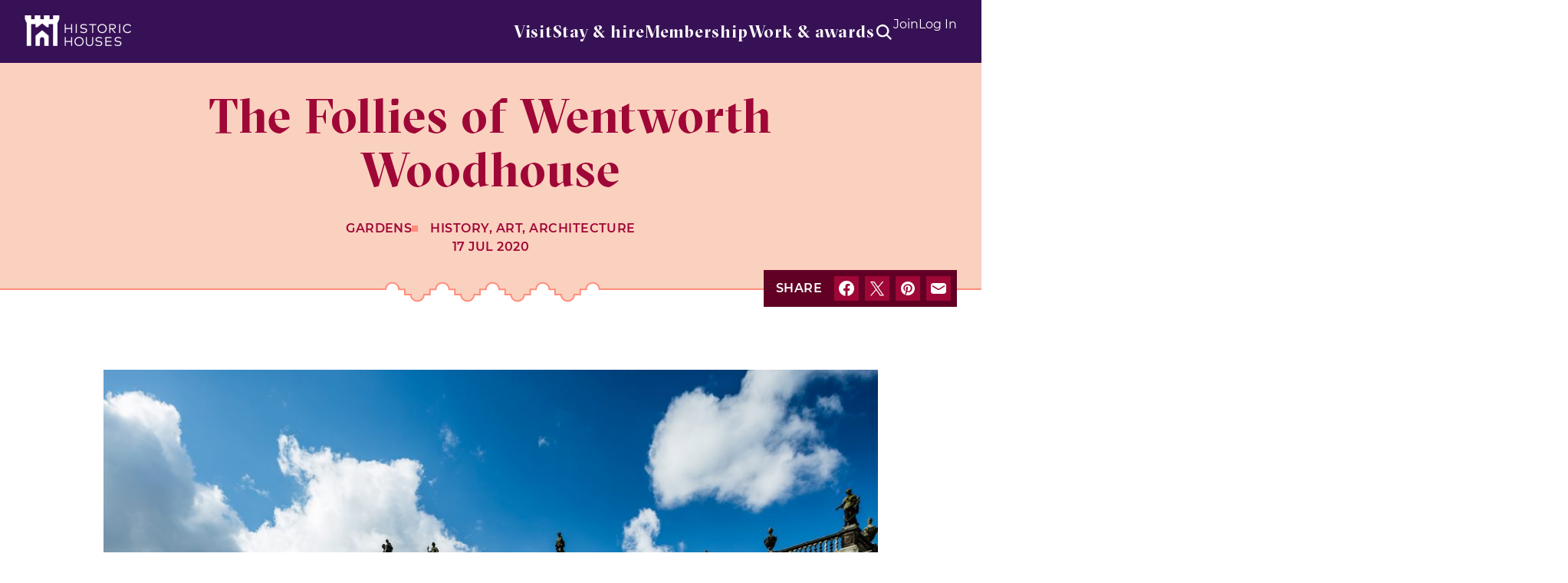

--- FILE ---
content_type: text/html; charset=UTF-8
request_url: https://www.historichouses.org/guest-blog-the-follies-of-wentworth-woodhouse/
body_size: 27880
content:
<!DOCTYPE html>
<html lang="en-GB">
<head>
    <!-- Google Tag Manager -->
<script>(function(w,d,s,l,i){w[l]=w[l]||[];w[l].push({'gtm.start':
new Date().getTime(),event:'gtm.js'});var f=d.getElementsByTagName(s)[0],
j=d.createElement(s),dl=l!='dataLayer'?'&l='+l:'';j.async=true;j.src=
'https://www.googletagmanager.com/gtm.js?id='+i+dl;f.parentNode.insertBefore(j,f);
})(window,document,'script','dataLayer','GTM-TTMRD3D');</script>
<!-- End Google Tag Manager -->    <meta charset="UTF-8">
<script type="text/javascript">
/* <![CDATA[ */
var gform;gform||(document.addEventListener("gform_main_scripts_loaded",function(){gform.scriptsLoaded=!0}),document.addEventListener("gform/theme/scripts_loaded",function(){gform.themeScriptsLoaded=!0}),window.addEventListener("DOMContentLoaded",function(){gform.domLoaded=!0}),gform={domLoaded:!1,scriptsLoaded:!1,themeScriptsLoaded:!1,isFormEditor:()=>"function"==typeof InitializeEditor,callIfLoaded:function(o){return!(!gform.domLoaded||!gform.scriptsLoaded||!gform.themeScriptsLoaded&&!gform.isFormEditor()||(gform.isFormEditor()&&console.warn("The use of gform.initializeOnLoaded() is deprecated in the form editor context and will be removed in Gravity Forms 3.1."),o(),0))},initializeOnLoaded:function(o){gform.callIfLoaded(o)||(document.addEventListener("gform_main_scripts_loaded",()=>{gform.scriptsLoaded=!0,gform.callIfLoaded(o)}),document.addEventListener("gform/theme/scripts_loaded",()=>{gform.themeScriptsLoaded=!0,gform.callIfLoaded(o)}),window.addEventListener("DOMContentLoaded",()=>{gform.domLoaded=!0,gform.callIfLoaded(o)}))},hooks:{action:{},filter:{}},addAction:function(o,r,e,t){gform.addHook("action",o,r,e,t)},addFilter:function(o,r,e,t){gform.addHook("filter",o,r,e,t)},doAction:function(o){gform.doHook("action",o,arguments)},applyFilters:function(o){return gform.doHook("filter",o,arguments)},removeAction:function(o,r){gform.removeHook("action",o,r)},removeFilter:function(o,r,e){gform.removeHook("filter",o,r,e)},addHook:function(o,r,e,t,n){null==gform.hooks[o][r]&&(gform.hooks[o][r]=[]);var d=gform.hooks[o][r];null==n&&(n=r+"_"+d.length),gform.hooks[o][r].push({tag:n,callable:e,priority:t=null==t?10:t})},doHook:function(r,o,e){var t;if(e=Array.prototype.slice.call(e,1),null!=gform.hooks[r][o]&&((o=gform.hooks[r][o]).sort(function(o,r){return o.priority-r.priority}),o.forEach(function(o){"function"!=typeof(t=o.callable)&&(t=window[t]),"action"==r?t.apply(null,e):e[0]=t.apply(null,e)})),"filter"==r)return e[0]},removeHook:function(o,r,t,n){var e;null!=gform.hooks[o][r]&&(e=(e=gform.hooks[o][r]).filter(function(o,r,e){return!!(null!=n&&n!=o.tag||null!=t&&t!=o.priority)}),gform.hooks[o][r]=e)}});
/* ]]> */
</script>

    <meta name="viewport" content="width=device-width, initial-scale=1, minimum-scale=1, maximum-scale=1">
        <title>The Follies of Wentworth Woodhouse - Historic Houses | Historic Houses</title>
    <meta name='robots' content='index, follow, max-image-preview:large, max-snippet:-1, max-video-preview:-1' />

	<!-- This site is optimized with the Yoast SEO plugin v26.6 - https://yoast.com/wordpress/plugins/seo/ -->
	<link rel="canonical" href="https://www.historichouses.org/guest-blog-the-follies-of-wentworth-woodhouse/" />
	<meta property="og:locale" content="en_GB" />
	<meta property="og:type" content="article" />
	<meta property="og:title" content="The Follies of Wentworth Woodhouse - Historic Houses" />
	<meta property="og:description" content="In the second of our guest blogs by Joshua Daniels, we hear about the range of beautiful follies you can see when visiting Wentworth Woodhouse." />
	<meta property="og:url" content="https://www.historichouses.org/guest-blog-the-follies-of-wentworth-woodhouse/" />
	<meta property="og:site_name" content="Historic Houses" />
	<meta property="article:publisher" content="https://www.facebook.com/HistoricHousesUK/" />
	<meta property="article:published_time" content="2020-07-17T11:41:18+00:00" />
	<meta property="article:modified_time" content="2021-03-14T08:27:21+00:00" />
	<meta property="og:image" content="https://www.historichouses.org/app/uploads/2021/02/east-front-from-north-wentworth-woodhouse.jpg" />
	<meta property="og:image:width" content="1900" />
	<meta property="og:image:height" content="1266" />
	<meta property="og:image:type" content="image/jpeg" />
	<meta name="author" content="James Probert" />
	<meta name="twitter:card" content="summary_large_image" />
	<meta name="twitter:creator" content="@Historic_Houses" />
	<meta name="twitter:site" content="@Historic_Houses" />
	<meta name="twitter:label1" content="Written by" />
	<meta name="twitter:data1" content="James Probert" />
	<script type="application/ld+json" class="yoast-schema-graph">{"@context":"https://schema.org","@graph":[{"@type":"WebPage","@id":"https://www.historichouses.org/guest-blog-the-follies-of-wentworth-woodhouse/","url":"https://www.historichouses.org/guest-blog-the-follies-of-wentworth-woodhouse/","name":"The Follies of Wentworth Woodhouse - Historic Houses","isPartOf":{"@id":"https://www.historichouses.org/#website"},"primaryImageOfPage":{"@id":"https://www.historichouses.org/guest-blog-the-follies-of-wentworth-woodhouse/#primaryimage"},"image":{"@id":"https://www.historichouses.org/guest-blog-the-follies-of-wentworth-woodhouse/#primaryimage"},"thumbnailUrl":"https://cdn.historichouses.org/app/uploads/2021/02/east-front-from-north-wentworth-woodhouse.jpg","datePublished":"2020-07-17T11:41:18+00:00","dateModified":"2021-03-14T08:27:21+00:00","author":{"@id":"https://www.historichouses.org/#/schema/person/5f8803052bfe3d5670579a6ecd1ae52e"},"inLanguage":"en-GB","potentialAction":[{"@type":"ReadAction","target":["https://www.historichouses.org/guest-blog-the-follies-of-wentworth-woodhouse/"]}]},{"@type":"ImageObject","inLanguage":"en-GB","@id":"https://www.historichouses.org/guest-blog-the-follies-of-wentworth-woodhouse/#primaryimage","url":"https://cdn.historichouses.org/app/uploads/2021/02/east-front-from-north-wentworth-woodhouse.jpg","contentUrl":"https://cdn.historichouses.org/app/uploads/2021/02/east-front-from-north-wentworth-woodhouse.jpg","width":1900,"height":1266,"caption":"Wentworth Woodhouse in South Yorkshire"},{"@type":"WebSite","@id":"https://www.historichouses.org/#website","url":"https://www.historichouses.org/","name":"Historic Houses","description":"Where History Lives","potentialAction":[{"@type":"SearchAction","target":{"@type":"EntryPoint","urlTemplate":"https://www.historichouses.org/?s={search_term_string}"},"query-input":{"@type":"PropertyValueSpecification","valueRequired":true,"valueName":"search_term_string"}}],"inLanguage":"en-GB"},{"@type":"Person","@id":"https://www.historichouses.org/#/schema/person/5f8803052bfe3d5670579a6ecd1ae52e","name":"James Probert","image":{"@type":"ImageObject","inLanguage":"en-GB","@id":"https://www.historichouses.org/#/schema/person/image/","url":"https://secure.gravatar.com/avatar/93acb7232dc42f34108dbfc0d9d0f8980be01801405be4e3695a864b4322b36f?s=96&d=mm&r=g","contentUrl":"https://secure.gravatar.com/avatar/93acb7232dc42f34108dbfc0d9d0f8980be01801405be4e3695a864b4322b36f?s=96&d=mm&r=g","caption":"James Probert"}}]}</script>
	<!-- / Yoast SEO plugin. -->


<link rel='dns-prefetch' href='//code.jquery.com' />
<style id='wp-img-auto-sizes-contain-inline-css' type='text/css'>
img:is([sizes=auto i],[sizes^="auto," i]){contain-intrinsic-size:3000px 1500px}
/*# sourceURL=wp-img-auto-sizes-contain-inline-css */
</style>
<style id='classic-theme-styles-inline-css' type='text/css'>
/*! This file is auto-generated */
.wp-block-button__link{color:#fff;background-color:#32373c;border-radius:9999px;box-shadow:none;text-decoration:none;padding:calc(.667em + 2px) calc(1.333em + 2px);font-size:1.125em}.wp-block-file__button{background:#32373c;color:#fff;text-decoration:none}
/*# sourceURL=/wp-includes/css/classic-themes.min.css */
</style>
<link rel='stylesheet' id='style-css' href='https://www.historichouses.org/app/themes/historic-houses/assets/css/main.68d53b049ecb3d45a57f.min.css?ver=1765794876' type='text/css' media='screen' />
<script type="text/javascript" src="https://code.jquery.com/jquery-3.6.0.min.js?ver=3.6.0" id="jquery-js"></script>
<script type="text/javascript" id="3d-flip-book-client-locale-loader-js-extra">
/* <![CDATA[ */
var FB3D_CLIENT_LOCALE = {"ajaxurl":"https://www.historichouses.org/wp/wp-admin/admin-ajax.php","dictionary":{"Table of contents":"Table of contents","Close":"Close","Bookmarks":"Bookmarks","Thumbnails":"Thumbnails","Search":"Search","Share":"Share","Facebook":"Facebook","Twitter":"Twitter","Email":"Email","Play":"Play","Previous page":"Previous page","Next page":"Next page","Zoom in":"Zoom in","Zoom out":"Zoom out","Fit view":"Fit view","Auto play":"Auto play","Full screen":"Full screen","More":"More","Smart pan":"Smart pan","Single page":"Single page","Sounds":"Sounds","Stats":"Stats","Print":"Print","Download":"Download","Goto first page":"Goto first page","Goto last page":"Goto last page"},"images":"https://www.historichouses.org/app/plugins/interactive-3d-flipbook-powered-physics-engine/assets/images/","jsData":{"urls":[],"posts":{"ids_mis":[],"ids":[]},"pages":[],"firstPages":[],"bookCtrlProps":[],"bookTemplates":[]},"key":"3d-flip-book","pdfJS":{"pdfJsLib":"https://www.historichouses.org/app/plugins/interactive-3d-flipbook-powered-physics-engine/assets/js/pdf.min.js?ver=4.3.136","pdfJsWorker":"https://www.historichouses.org/app/plugins/interactive-3d-flipbook-powered-physics-engine/assets/js/pdf.worker.js?ver=4.3.136","stablePdfJsLib":"https://www.historichouses.org/app/plugins/interactive-3d-flipbook-powered-physics-engine/assets/js/stable/pdf.min.js?ver=2.5.207","stablePdfJsWorker":"https://www.historichouses.org/app/plugins/interactive-3d-flipbook-powered-physics-engine/assets/js/stable/pdf.worker.js?ver=2.5.207","pdfJsCMapUrl":"https://www.historichouses.org/app/plugins/interactive-3d-flipbook-powered-physics-engine/assets/cmaps/"},"cacheurl":"https://www.historichouses.org/app/uploads/3d-flip-book/cache/","pluginsurl":"https://www.historichouses.org/app/plugins/","pluginurl":"https://www.historichouses.org/app/plugins/interactive-3d-flipbook-powered-physics-engine/","thumbnailSize":{"width":"150","height":"150"},"version":"1.16.17"};
//# sourceURL=3d-flip-book-client-locale-loader-js-extra
/* ]]> */
</script>
<script type="text/javascript" src="https://www.historichouses.org/app/plugins/interactive-3d-flipbook-powered-physics-engine/assets/js/client-locale-loader.js?ver=1.16.17" id="3d-flip-book-client-locale-loader-js" async="async" data-wp-strategy="async"></script>
<link rel='shortlink' href='https://www.historichouses.org/?p=7308' />
<link rel="icon" href="https://cdn.historichouses.org/app/uploads/2024/05/cropped-favicon-historic-houses-32x32.png" sizes="32x32" />
<link rel="icon" href="https://cdn.historichouses.org/app/uploads/2024/05/cropped-favicon-historic-houses-192x192.png" sizes="192x192" />
<link rel="apple-touch-icon" href="https://cdn.historichouses.org/app/uploads/2024/05/cropped-favicon-historic-houses-180x180.png" />
<meta name="msapplication-TileImage" content="https://cdn.historichouses.org/app/uploads/2024/05/cropped-favicon-historic-houses-270x270.png" />
		<style type="text/css" id="wp-custom-css">
			.content-box-lavender {
	margin-bottom: 32px;
	background-color: #F4ECF7;
	border-left: 8px solid #BA88C9;
	padding: 16px;
	box-shadow: 0px 2px 8px #9F9F9E;
	text-align: left;
	font-style: italic;
}

.content-list-box-lavender {
	margin-bottom: 32px;
	background-color: #F4ECF7;
	padding: 25px;
	box-shadow: 0px 2px 8px #9F9F9E;
	text-align: left;
}

.content-box-mint {
	margin-bottom: 32px;
	background-color: #f2f8f1;
	padding: 25px;
	box-shadow: 0px 2px 8px #9F9F9E;
	text-align: left;
}

.content-box-sky {
	margin-top: 32px;
	margin-bottom: 32px;
	background-color: #ebf6f9;
	padding: 25px;
	box-shadow: 0px 2px 8px #9F9F9E;
	text-align: left;
}

.content-box-coral {
	margin-bottom: 32px;
	background-color: #fdebe3;
	padding: 25px;
	box-shadow: 0px 2px 8px #9F9F9E;
	text-align: left;
}

.old-magazines-shelf {
  display: grid;
  grid-template-columns: 1fr 1fr;
  column-gap: 30px;
  font-weight: bold;
  color: #003770;
  letter-spacing: 1px;
  text-align: center;
}

#epc-table {
  border-collapse: collapse;
  width: 100%;
}

#epc-table td, #epc-table th {
  border: 1px solid #ddd;
  padding: 8px;
}

#epc-table tr:nth-child(2){background-color: #ebf6f9;}
#epc-table tr:nth-child(4){background-color: #ebf6f9;}
#epc-table tr:nth-child(6){background-color: #ebf6f9;}
#epc-table tr:nth-child(9){background-color: #ebf6f9;}
#epc-table tr:nth-child(11){background-color: #ebf6f9;}

#epc-table th {
  padding-top: 12px;
  padding-bottom: 12px;
  text-align: left;
  background-color: #00193A;
  color: white;
}		</style>
		<meta name="facebook-domain-verification" content="1fpmiz22uvq556p5102d2bkjlu3cmr" />
<!-- Facebook Pixel Code -->
<script>
!function(f,b,e,v,n,t,s)
{if(f.fbq)return;n=f.fbq=function(){n.callMethod?
n.callMethod.apply(n,arguments):n.queue.push(arguments)};
if(!f._fbq)f._fbq=n;n.push=n;n.loaded=!0;n.version='2.0';
n.queue=[];t=b.createElement(e);t.async=!0;
t.src=v;s=b.getElementsByTagName(e)[0];
s.parentNode.insertBefore(t,s)}(window, document,'script',
'https://connect.facebook.net/en_US/fbevents.js');
fbq('init', '236956379973323');
fbq('track', 'PageView');
</script>
<noscript><img height="1" width="1" style="display:none" src="https://www.facebook.com/tr?id=236956379973323&ev=PageView&noscript=1" /></noscript>
<!-- End Facebook Pixel Code --><style id='global-styles-inline-css' type='text/css'>
:root{--wp--preset--aspect-ratio--square: 1;--wp--preset--aspect-ratio--4-3: 4/3;--wp--preset--aspect-ratio--3-4: 3/4;--wp--preset--aspect-ratio--3-2: 3/2;--wp--preset--aspect-ratio--2-3: 2/3;--wp--preset--aspect-ratio--16-9: 16/9;--wp--preset--aspect-ratio--9-16: 9/16;--wp--preset--color--black: #000000;--wp--preset--color--cyan-bluish-gray: #abb8c3;--wp--preset--color--white: #ffffff;--wp--preset--color--pale-pink: #f78da7;--wp--preset--color--vivid-red: #cf2e2e;--wp--preset--color--luminous-vivid-orange: #ff6900;--wp--preset--color--luminous-vivid-amber: #fcb900;--wp--preset--color--light-green-cyan: #7bdcb5;--wp--preset--color--vivid-green-cyan: #00d084;--wp--preset--color--pale-cyan-blue: #8ed1fc;--wp--preset--color--vivid-cyan-blue: #0693e3;--wp--preset--color--vivid-purple: #9b51e0;--wp--preset--gradient--vivid-cyan-blue-to-vivid-purple: linear-gradient(135deg,rgb(6,147,227) 0%,rgb(155,81,224) 100%);--wp--preset--gradient--light-green-cyan-to-vivid-green-cyan: linear-gradient(135deg,rgb(122,220,180) 0%,rgb(0,208,130) 100%);--wp--preset--gradient--luminous-vivid-amber-to-luminous-vivid-orange: linear-gradient(135deg,rgb(252,185,0) 0%,rgb(255,105,0) 100%);--wp--preset--gradient--luminous-vivid-orange-to-vivid-red: linear-gradient(135deg,rgb(255,105,0) 0%,rgb(207,46,46) 100%);--wp--preset--gradient--very-light-gray-to-cyan-bluish-gray: linear-gradient(135deg,rgb(238,238,238) 0%,rgb(169,184,195) 100%);--wp--preset--gradient--cool-to-warm-spectrum: linear-gradient(135deg,rgb(74,234,220) 0%,rgb(151,120,209) 20%,rgb(207,42,186) 40%,rgb(238,44,130) 60%,rgb(251,105,98) 80%,rgb(254,248,76) 100%);--wp--preset--gradient--blush-light-purple: linear-gradient(135deg,rgb(255,206,236) 0%,rgb(152,150,240) 100%);--wp--preset--gradient--blush-bordeaux: linear-gradient(135deg,rgb(254,205,165) 0%,rgb(254,45,45) 50%,rgb(107,0,62) 100%);--wp--preset--gradient--luminous-dusk: linear-gradient(135deg,rgb(255,203,112) 0%,rgb(199,81,192) 50%,rgb(65,88,208) 100%);--wp--preset--gradient--pale-ocean: linear-gradient(135deg,rgb(255,245,203) 0%,rgb(182,227,212) 50%,rgb(51,167,181) 100%);--wp--preset--gradient--electric-grass: linear-gradient(135deg,rgb(202,248,128) 0%,rgb(113,206,126) 100%);--wp--preset--gradient--midnight: linear-gradient(135deg,rgb(2,3,129) 0%,rgb(40,116,252) 100%);--wp--preset--font-size--small: 13px;--wp--preset--font-size--medium: 20px;--wp--preset--font-size--large: 36px;--wp--preset--font-size--x-large: 42px;--wp--preset--spacing--20: 0.44rem;--wp--preset--spacing--30: 0.67rem;--wp--preset--spacing--40: 1rem;--wp--preset--spacing--50: 1.5rem;--wp--preset--spacing--60: 2.25rem;--wp--preset--spacing--70: 3.38rem;--wp--preset--spacing--80: 5.06rem;--wp--preset--shadow--natural: 6px 6px 9px rgba(0, 0, 0, 0.2);--wp--preset--shadow--deep: 12px 12px 50px rgba(0, 0, 0, 0.4);--wp--preset--shadow--sharp: 6px 6px 0px rgba(0, 0, 0, 0.2);--wp--preset--shadow--outlined: 6px 6px 0px -3px rgb(255, 255, 255), 6px 6px rgb(0, 0, 0);--wp--preset--shadow--crisp: 6px 6px 0px rgb(0, 0, 0);}:where(.is-layout-flex){gap: 0.5em;}:where(.is-layout-grid){gap: 0.5em;}body .is-layout-flex{display: flex;}.is-layout-flex{flex-wrap: wrap;align-items: center;}.is-layout-flex > :is(*, div){margin: 0;}body .is-layout-grid{display: grid;}.is-layout-grid > :is(*, div){margin: 0;}:where(.wp-block-columns.is-layout-flex){gap: 2em;}:where(.wp-block-columns.is-layout-grid){gap: 2em;}:where(.wp-block-post-template.is-layout-flex){gap: 1.25em;}:where(.wp-block-post-template.is-layout-grid){gap: 1.25em;}.has-black-color{color: var(--wp--preset--color--black) !important;}.has-cyan-bluish-gray-color{color: var(--wp--preset--color--cyan-bluish-gray) !important;}.has-white-color{color: var(--wp--preset--color--white) !important;}.has-pale-pink-color{color: var(--wp--preset--color--pale-pink) !important;}.has-vivid-red-color{color: var(--wp--preset--color--vivid-red) !important;}.has-luminous-vivid-orange-color{color: var(--wp--preset--color--luminous-vivid-orange) !important;}.has-luminous-vivid-amber-color{color: var(--wp--preset--color--luminous-vivid-amber) !important;}.has-light-green-cyan-color{color: var(--wp--preset--color--light-green-cyan) !important;}.has-vivid-green-cyan-color{color: var(--wp--preset--color--vivid-green-cyan) !important;}.has-pale-cyan-blue-color{color: var(--wp--preset--color--pale-cyan-blue) !important;}.has-vivid-cyan-blue-color{color: var(--wp--preset--color--vivid-cyan-blue) !important;}.has-vivid-purple-color{color: var(--wp--preset--color--vivid-purple) !important;}.has-black-background-color{background-color: var(--wp--preset--color--black) !important;}.has-cyan-bluish-gray-background-color{background-color: var(--wp--preset--color--cyan-bluish-gray) !important;}.has-white-background-color{background-color: var(--wp--preset--color--white) !important;}.has-pale-pink-background-color{background-color: var(--wp--preset--color--pale-pink) !important;}.has-vivid-red-background-color{background-color: var(--wp--preset--color--vivid-red) !important;}.has-luminous-vivid-orange-background-color{background-color: var(--wp--preset--color--luminous-vivid-orange) !important;}.has-luminous-vivid-amber-background-color{background-color: var(--wp--preset--color--luminous-vivid-amber) !important;}.has-light-green-cyan-background-color{background-color: var(--wp--preset--color--light-green-cyan) !important;}.has-vivid-green-cyan-background-color{background-color: var(--wp--preset--color--vivid-green-cyan) !important;}.has-pale-cyan-blue-background-color{background-color: var(--wp--preset--color--pale-cyan-blue) !important;}.has-vivid-cyan-blue-background-color{background-color: var(--wp--preset--color--vivid-cyan-blue) !important;}.has-vivid-purple-background-color{background-color: var(--wp--preset--color--vivid-purple) !important;}.has-black-border-color{border-color: var(--wp--preset--color--black) !important;}.has-cyan-bluish-gray-border-color{border-color: var(--wp--preset--color--cyan-bluish-gray) !important;}.has-white-border-color{border-color: var(--wp--preset--color--white) !important;}.has-pale-pink-border-color{border-color: var(--wp--preset--color--pale-pink) !important;}.has-vivid-red-border-color{border-color: var(--wp--preset--color--vivid-red) !important;}.has-luminous-vivid-orange-border-color{border-color: var(--wp--preset--color--luminous-vivid-orange) !important;}.has-luminous-vivid-amber-border-color{border-color: var(--wp--preset--color--luminous-vivid-amber) !important;}.has-light-green-cyan-border-color{border-color: var(--wp--preset--color--light-green-cyan) !important;}.has-vivid-green-cyan-border-color{border-color: var(--wp--preset--color--vivid-green-cyan) !important;}.has-pale-cyan-blue-border-color{border-color: var(--wp--preset--color--pale-cyan-blue) !important;}.has-vivid-cyan-blue-border-color{border-color: var(--wp--preset--color--vivid-cyan-blue) !important;}.has-vivid-purple-border-color{border-color: var(--wp--preset--color--vivid-purple) !important;}.has-vivid-cyan-blue-to-vivid-purple-gradient-background{background: var(--wp--preset--gradient--vivid-cyan-blue-to-vivid-purple) !important;}.has-light-green-cyan-to-vivid-green-cyan-gradient-background{background: var(--wp--preset--gradient--light-green-cyan-to-vivid-green-cyan) !important;}.has-luminous-vivid-amber-to-luminous-vivid-orange-gradient-background{background: var(--wp--preset--gradient--luminous-vivid-amber-to-luminous-vivid-orange) !important;}.has-luminous-vivid-orange-to-vivid-red-gradient-background{background: var(--wp--preset--gradient--luminous-vivid-orange-to-vivid-red) !important;}.has-very-light-gray-to-cyan-bluish-gray-gradient-background{background: var(--wp--preset--gradient--very-light-gray-to-cyan-bluish-gray) !important;}.has-cool-to-warm-spectrum-gradient-background{background: var(--wp--preset--gradient--cool-to-warm-spectrum) !important;}.has-blush-light-purple-gradient-background{background: var(--wp--preset--gradient--blush-light-purple) !important;}.has-blush-bordeaux-gradient-background{background: var(--wp--preset--gradient--blush-bordeaux) !important;}.has-luminous-dusk-gradient-background{background: var(--wp--preset--gradient--luminous-dusk) !important;}.has-pale-ocean-gradient-background{background: var(--wp--preset--gradient--pale-ocean) !important;}.has-electric-grass-gradient-background{background: var(--wp--preset--gradient--electric-grass) !important;}.has-midnight-gradient-background{background: var(--wp--preset--gradient--midnight) !important;}.has-small-font-size{font-size: var(--wp--preset--font-size--small) !important;}.has-medium-font-size{font-size: var(--wp--preset--font-size--medium) !important;}.has-large-font-size{font-size: var(--wp--preset--font-size--large) !important;}.has-x-large-font-size{font-size: var(--wp--preset--font-size--x-large) !important;}
/*# sourceURL=global-styles-inline-css */
</style>
</head>
<body class="wp-singular post-template-default single single-post postid-7308 single-format-standard wp-theme-historic-houses" tabindex="0">
    <!-- Google Tag Manager (noscript) -->
<noscript><iframe src="https://www.googletagmanager.com/ns.html?id=GTM-TTMRD3D"
height="0" width="0" style="display:none;visibility:hidden"></iframe></noscript>
<!-- End Google Tag Manager (noscript) -->    <a class="skip-link visually-hidden focusable" href="#main-content">Skip to content</a>
    <header class="c-global-header">
    <div class="c-global-header__container">
        <div class="c-global-header__container__item c-global-header__container__item--logo">
    <div class="o-logo">
        <a href="https://www.historichouses.org/" title="Historic Houses" class="o-logo__link">
            <img src="https://www.historichouses.org/app/themes/historic-houses/assets/img/logo.png" alt="Historic Houses brand" class="o-logo__image">
        </a>
    </div>
</div>
        <div class="c-global-header__container__item c-global-header__container__item--navigation js-dropdown-wrapper">
            <nav class="c-primary-navigation">
    <ul class="c-primary-navigation__list">
        <li class="c-primary-navigation__list__item js-dropdown-parent"><a href="https://www.historichouses.org/visit-a-house/" class="js-nav-link">Visit</a></li><li class="c-primary-navigation__list__item js-dropdown-parent"><a href="#" class="js-nav-link">Stay & hire</a><div class="c-mega-menu"><div class="c-section c-panel u-pt-xs-0 u-pb-xs-0"><div class="u-display-xs-b u-display-md-n js-expanded-content u-pt-xs-16 u-pl-xs-16 u-pr-xs-16 u-pt-sm-32 u-pl-sm-32 u-pr-sm-32"><div class="text-heading-2 u-t-purple-dark u-mb-xs-32">Stay & hire</div></div><div class="c-mega-menu__split"><div class="c-mega-menu__split--column"><div class="text-heading-5 u-t-purple-medium u-mb-xs-16">Stays & holidays</div><p>From bed &amp; breakfast to self-contained apartments or luxurious hotels, make your next visit to a historic house more than a day trip</p><p class="c-button-row u-mt-xs-40"><a href="https://www.historichouses.org/stays/" class="o-btn c-button-row__button o-btn--purple o-btn--primary" title="Browse historic stays"><span class="o-btn__label">Browse historic stays</span></a></p></div><div class="c-mega-menu__split--column"><div class="text-heading-5 u-t-purple-medium u-mb-xs-16">Weddings & exclusive use</div><p>Impossibly romantic and built to impress, our stunning member places are ideal for partying and entertaining</p><p class="c-button-row u-mt-xs-40"><a href="https://www.historichouses.org/weddings/" class="o-btn c-button-row__button o-btn--purple o-btn--primary" title="View wedding venues"><span class="o-btn__label">View wedding venues</span></a><a href="https://www.historichouses.org/corporate-hire/?house-exclusive-use-feature=corporate-hire" class="o-btn c-button-row__button o-btn--purple o-btn--primary" title="View houses for hire"><span class="o-btn__label">View houses for hire</span></a></p><div class="o-ornament o-ornament--medieval-sm"><svg width="186" height="22" viewBox="0 0 186 22" fill="none" xmlns="http://www.w3.org/2000/svg" class="o-ornament__icon"><path d="M44 11H1V22H44V11Z" fill="white" class="o-ornament__icon__background"></path><path d="M124.215 11H64.3311V22H124.215V11Z" fill="white" class="o-ornament__icon__background"></path><path d="M185.95 11H145.04V22H185.95V11Z" fill="white" class="o-ornament__icon__background"></path><path fill-rule="evenodd" clip-rule="evenodd" d="M42.2 11H63.0289V21H42.2V11ZM124.21 11H145.04V21H124.21V11Z" fill="white" class="o-ornament__icon__foreground"></path><path fill-rule="evenodd" clip-rule="evenodd" d="M22.672 1H1.84302V12H22.672V1ZM103.385 1H83.858V12H103.385V1ZM164.57 1H184.1V12H164.57V1Z" fill="white" class="o-ornament__icon__background"></path><path d="M1.95203 12V1H22.518V11H23H42.562V21H63.128V11H83.172V1H103.738V11H123.78V21H144.35V11H164.39V1H184.96V12" stroke="#BA88C9" stroke-width="2" stroke-miterlimit="10" class="o-ornament__icon__border"></path></svg></div></div></div></div></div></li><li class="c-primary-navigation__list__item js-dropdown-parent"><a href="#" class="js-nav-link">Membership</a><div class="c-mega-menu"><div class="c-mega-menu__wrapper"><div class="u-display-xs-b u-display-md-n js-expanded-content"><div class="text-heading-2 u-t-purple-dark u-mb-xs-32">Membership</div></div><ul class="c-mega-menu__columns"><li class="c-mega-menu__columns__column c-mega-menu__columns__column--span-2"><div class="c-module"><div class="text-heading-6 c-module__title">About membership</div><ul class="o-link-list o-link-list--chevron"><li class="o-link-list__item"><a href="https://www.historichouses.org/why-join/" title="Why join?">Why join?<svg class="icon icon-chevron-right icon--16x16 icon--purple-light"><use xlink:href="https://www.historichouses.org/app/themes/historic-houses/assets/svg/icons.svg?1#chevron-right"></use></svg></a></li><li class="o-link-list__item"><a href="https://www.historichouses.org/why-join/membership-faqs/" title="Membership FAQs">Membership FAQs<svg class="icon icon-chevron-right icon--16x16 icon--purple-light"><use xlink:href="https://www.historichouses.org/app/themes/historic-houses/assets/svg/icons.svg?1#chevron-right"></use></svg></a></li><li class="o-link-list__item"><a href="https://www.historichouses.org/how-it-helps/" title="How membership helps">How membership helps<svg class="icon icon-chevron-right icon--16x16 icon--purple-light"><use xlink:href="https://www.historichouses.org/app/themes/historic-houses/assets/svg/icons.svg?1#chevron-right"></use></svg></a></li><li class="o-link-list__item"><a href="https://www.historichouses.org/become-a-member/" title="Other membership types">Other membership types<svg class="icon icon-chevron-right icon--16x16 icon--purple-light"><use xlink:href="https://www.historichouses.org/app/themes/historic-houses/assets/svg/icons.svg?1#chevron-right"></use></svg></a></li></ul></div></li><li class="c-mega-menu__columns__column c-mega-menu__columns__column--span-2"><div class="c-module"><div class="text-heading-6 c-module__title">Gifts & referrals</div><ul class="o-link-list o-link-list--chevron"><li class="o-link-list__item"><a href="https://www.historichouses.org/gift-membership/" title="Gift Membership">Gift Membership<svg class="icon icon-chevron-right icon--16x16 icon--purple-light"><use xlink:href="https://www.historichouses.org/app/themes/historic-houses/assets/svg/icons.svg?1#chevron-right"></use></svg></a></li><li class="o-link-list__item"><a href="https://www.historichouses.org/referafriend/" title="Refer a friend">Refer a friend<svg class="icon icon-chevron-right icon--16x16 icon--purple-light"><use xlink:href="https://www.historichouses.org/app/themes/historic-houses/assets/svg/icons.svg?1#chevron-right"></use></svg></a></li></ul></div></li><li class="c-mega-menu__widget c-mega-menu__columns__column c-mega-menu__columns__column--span-5"><div class="c-module c-module--border c-module--cta c-module--border"><div class="text-heading-6 c-module__title">Become a Historic Houses member</div><div class="s-wysiwyg"><p>Explore the nation&#8217;s heritage from just £71 per year in 2025.</p>
<ul>
<li>Access hundreds of beautiful and historic houses and gardens</li>
<li>Receive our quarterly magazine, featuring fascinating news and stories</li>
<li>Book exclusive owner-guided tours around extraordinary homes</li>
</ul>
<a href="https://www.historichouses.org/join" class="o-btn c-button-row__button o-btn--purple   o-btn--primary " title="Join now" target="_self"><span class="o-btn__label">Join now</span></a>
</div></div></li></ul></div></div></li><li class="c-primary-navigation__list__item js-dropdown-parent"><a href="#" class="js-nav-link">Work & awards</a><div class="c-mega-menu"><div class="c-mega-menu__wrapper"><div class="u-display-xs-b u-display-md-n js-expanded-content"><div class="text-heading-2 u-t-purple-dark u-mb-xs-32">Work & awards</div></div><ul class="c-mega-menu__columns"><li class="c-mega-menu__columns__column c-mega-menu__columns__column--span-2"><div class="c-module"><div class="text-heading-6 c-module__title">What we do</div><ul class="o-link-list o-link-list--chevron"><li class="o-link-list__item"><a href="https://www.historichouses.org/about-us/" title="About us">About us<svg class="icon icon-chevron-right icon--16x16 icon--purple-light"><use xlink:href="https://www.historichouses.org/app/themes/historic-houses/assets/svg/icons.svg?1#chevron-right"></use></svg></a></li><li class="o-link-list__item"><a href="https://www.historichouses.org/our-places-matter/" title="Our places matter">Our places matter<svg class="icon icon-chevron-right icon--16x16 icon--purple-light"><use xlink:href="https://www.historichouses.org/app/themes/historic-houses/assets/svg/icons.svg?1#chevron-right"></use></svg></a></li><li class="o-link-list__item"><a href="https://www.historichouses.org/policy-hub/" title="Our campaigns">Our campaigns<svg class="icon icon-chevron-right icon--16x16 icon--purple-light"><use xlink:href="https://www.historichouses.org/app/themes/historic-houses/assets/svg/icons.svg?1#chevron-right"></use></svg></a></li><li class="o-link-list__item"><a href="https://www.historichouses.org/support-us/" title="Support us">Support us<svg class="icon icon-chevron-right icon--16x16 icon--purple-light"><use xlink:href="https://www.historichouses.org/app/themes/historic-houses/assets/svg/icons.svg?1#chevron-right"></use></svg></a></li></ul></div></li><li class="c-mega-menu__columns__column c-mega-menu__columns__column--span-2"><div class="c-module"><div class="text-heading-6 c-module__title">The latest</div><ul class="o-link-list o-link-list--chevron"><li class="o-link-list__item"><a href="https://www.historichouses.org/news/" title="News and updates">News and updates<svg class="icon icon-chevron-right icon--16x16 icon--purple-light"><use xlink:href="https://www.historichouses.org/app/themes/historic-houses/assets/svg/icons.svg?1#chevron-right"></use></svg></a></li><li class="o-link-list__item"><a href="https://www.historichouses.org/upcoming-events/" title="Events at our places">Events at our places<svg class="icon icon-chevron-right icon--16x16 icon--purple-light"><use xlink:href="https://www.historichouses.org/app/themes/historic-houses/assets/svg/icons.svg?1#chevron-right"></use></svg></a></li><li class="o-link-list__item"><a href="https://www.historichouses.org/subscribe-to-our-weekly-bulletin/" title="Subscribe to our bulletins">Subscribe to our bulletins<svg class="icon icon-chevron-right icon--16x16 icon--purple-light"><use xlink:href="https://www.historichouses.org/app/themes/historic-houses/assets/svg/icons.svg?1#chevron-right"></use></svg></a></li><li class="o-link-list__item"><a href="https://www.historichouses.org/jobs-and-volunteering/" title="Jobs and volunteering">Jobs and volunteering<svg class="icon icon-chevron-right icon--16x16 icon--purple-light"><use xlink:href="https://www.historichouses.org/app/themes/historic-houses/assets/svg/icons.svg?1#chevron-right"></use></svg></a></li></ul></div></li><li class="c-mega-menu__columns__column c-mega-menu__columns__column--span-2"><div class="c-module"><div class="text-heading-6 c-module__title">Stories</div><ul class="o-link-list o-link-list--chevron"><li class="o-link-list__item"><a href="https://www.historichouses.org/editorial/" title="Browse all editorial">Browse all editorial<svg class="icon icon-chevron-right icon--16x16 icon--purple-light"><use xlink:href="https://www.historichouses.org/app/themes/historic-houses/assets/svg/icons.svg?1#chevron-right"></use></svg></a></li><li class="o-link-list__item"><a href="https://www.historichouses.org/?page_id=10503" title="Lectures & videos">Lectures & videos<svg class="icon icon-chevron-right icon--16x16 icon--purple-light"><use xlink:href="https://www.historichouses.org/app/themes/historic-houses/assets/svg/icons.svg?1#chevron-right"></use></svg></a></li><li class="o-link-list__item"><a href="https://www.historichouses.org/our-awards/" title="Our awards">Our awards<svg class="icon icon-chevron-right icon--16x16 icon--purple-light"><use xlink:href="https://www.historichouses.org/app/themes/historic-houses/assets/svg/icons.svg?1#chevron-right"></use></svg></a></li><li class="o-link-list__item"><a href="https://www.historichouses.org/magazine/" title="Historic House magazine">Historic House magazine<svg class="icon icon-chevron-right icon--16x16 icon--purple-light"><use xlink:href="https://www.historichouses.org/app/themes/historic-houses/assets/svg/icons.svg?1#chevron-right"></use></svg></a></li></ul></div></li></ul></div></div></li>    </ul>
</nav>
            <div class="c-global-header__ornament u-mt-xs-56 u-mb-xs-56 u-display-md-n"></div>
            <div class="c-global-header__actions u-display-md-n">
                                    <a href="https://www.historichouses.org/join/" class="o-btn o-btn--secondary o-btn--purple c-global-header__actions__trigger">
                        <span class="o-btn__label">Join</span>
                    </a>
                    <button class="o-btn o-btn--tertiary o-btn--purple c-global-header__actions__trigger js-login-trigger">
                        <span class="o-btn__label">Log In</span>
                    </button>
                            </div>
        </div>
        <div class="c-global-header__container__item c-global-header__container__item--actions">
            <div class="c-global-header__actions">
                <button class="c-global-header__actions__trigger c-global-header__actions__trigger--search js-search-trigger">
    <span>
        <svg class="icon icon-search icon--white"><use xlink:href="https://www.historichouses.org/app/themes/historic-houses/assets/svg/icons.svg?1#search"></use></svg>    </span>
    <span>
        <svg class="icon icon-close icon--white"><use xlink:href="https://www.historichouses.org/app/themes/historic-houses/assets/svg/icons.svg?1#close"></use></svg>    </span>
</button>
<div class="c-global-header__search js-search-area">
    <div class="l-container u-pb-xs-0">
        <div class="l-row u-jc-md-c">
            <div class="l-col-md-7 u-ac-xs">
                <h2 class="text-heading-2 u-mb-xs-24 u-mb-md-40">
                    Site Search
                </h2>
            </div>
        </div>
        <div class="l-row u-jc-xs-c">
            <div class="l-col-md-8 l-col-lg-6">
                <form class="c-typeahead-search c-typeahead-search--v2 c-typeahead-search--blue search-form" role="search" method="get" action="https://www.historichouses.org/">
    <div class="c-typeahead-search__control">
        <div class="o-input o-input--blue">
            <span class="o-input__aside o-input__aside--left">
                <svg class="icon icon-search icon--right icon--blue-light"><use xlink:href="https://www.historichouses.org/app/themes/historic-houses/assets/svg/icons.svg?1#search"></use></svg>            </span>
            <input placeholder="Search the website" value="" type="search" name="s" class="o-input__control">
        </div>
    </div>
    <button class="c-typeahead-search__action o-btn o-btn--secondary o-btn--blue" type="submit">
        Search
    </button>
</form>
            </div>
        </div>
    </div>
</div>
<button class="o-hamburger c-global-header__actions__trigger c-global-header__actions__trigger--hamburger js-mobile-menu-trigger">
    <span class="o-hamburger__box">
        <span class="o-hamburger__box__inner"></span>
    </span>
</button>
            </div>
            <div class="c-global-header__actions c-global-header__actions--account">
                                    <a href="https://www.historichouses.org/join/" class="o-btn o-btn--secondary o-btn--purple c-global-header__actions__trigger">
                        <span class="o-btn__label">Join</span>
                    </a>
                    <button class="o-btn o-btn--tertiary o-btn--on-dark-bg o-btn--purple c-global-header__actions__trigger js-login-trigger">
                        <span class="o-btn__label">Log In</span>
                    </button>
                            </div>
        </div>
    </div>
</header>
    <main class="l-main" id="main-content">
        <div class="c-hero c-hero--red">
    <div class="c-hero__main">
        <div class="l-container">
            <div class="l-row">
                <div class="l-col-md-8 l-col-md-offset-2 u-ac-xs">
                                        <div class="c-hero__body">
                        <h1 class="c-hero__title u-mb-xs-24">The Follies of Wentworth Woodhouse</h1>
                    </div>
                    <div class="o-meta o-meta--primary o-meta--red">
                                                                                                            <span class="o-meta__box o-meta__box--tax">Gardens</span>
                                                            <span class="o-meta__box o-meta__box--tax">History, art, architecture</span>
                                                                            <time datetime="2020-07-17" class="o-meta__box o-meta__box--date">17 Jul 2020</time>
                    </div>
                </div>
            </div>
        </div>
        <div class="o-ornament o-ornament--jacobean"><svg width="281" height="44" viewBox="0 0 281 44" fill="none" xmlns="http://www.w3.org/2000/svg" class="o-ornament__icon"><path d="M1.00005 18.7402C1.00005 14.0202 4.38003 10.2002 9.17003 10.2002C13.96 10.2002 17.8401 14.0202 17.8401 18.7402H25.5101V25.4402H33.18C33.18 30.1602 37.06 33.9802 41.85 33.9802C46.64 33.9802 50.5201 30.1602 50.5201 25.4402H58.1901V18.7402H65.86C65.86 14.0202 69.7401 10.2002 74.5301 10.2002C79.3201 10.2002 83.2001 14.0202 83.2001 18.7402H90.87V25.4402H98.54C98.54 30.1602 102.42 33.9802 107.21 33.9802C112 33.9802 115.88 30.1602 115.88 25.4402H123.55V18.7402H131.22C131.22 14.0202 135.1 10.2002 139.89 10.2002C144.68 10.2002 148.56 14.0202 148.56 18.7402H156.23V25.4402H163.9C163.9 30.1602 167.78 33.9802 172.57 33.9802C177.36 33.9802 181.24 30.1602 181.24 25.4402H188.91V18.7402H196.58C196.58 14.0202 200.46 10.2002 205.25 10.2002C210.04 10.2002 213.92 14.0202 213.92 18.7402H221.59V25.4402H229.26C229.26 30.1602 233.14 33.9802 237.93 33.9802C242.72 33.9802 246.6 30.1602 246.6 25.4402H254.27V18.7402H261.94C261.94 14.0202 265.82 10.2002 270.61 10.2002C275.4 10.2002 280 14.0202 280 18.7402V43.9802H1L1.00005 18.7402Z" fill="white" class="o-ornament__icon__background"></path><path d="M0.5 18.7402C0.5 14.0202 4.37998 10.2002 9.16998 10.2002C13.96 10.2002 17.84 14.0202 17.84 18.7402H25.51V25.4402H33.18C33.18 30.1602 37.06 33.9802 41.85 33.9802C46.64 33.9802 50.52 30.1602 50.52 25.4402H58.19V18.7402H65.86C65.86 14.0202 69.74 10.2002 74.53 10.2002C79.32 10.2002 83.2 14.0202 83.2 18.7402H90.87V25.4402H98.54C98.54 30.1602 102.42 33.9802 107.21 33.9802C112 33.9802 115.88 30.1602 115.88 25.4402H123.55V18.7402H131.22C131.22 14.0202 135.1 10.2002 139.89 10.2002C144.68 10.2002 148.56 14.0202 148.56 18.7402H156.23V25.4402H163.9C163.9 30.1602 167.78 33.9802 172.57 33.9802C177.36 33.9802 181.24 30.1602 181.24 25.4402H188.91V18.7402H196.58C196.58 14.0202 200.46 10.2002 205.25 10.2002C210.04 10.2002 213.92 14.0202 213.92 18.7402H221.59V25.4402H229.26C229.26 30.1602 233.14 33.9802 237.93 33.9802C242.72 33.9802 246.6 30.1602 246.6 25.4402H254.27V18.7402H261.94C261.94 14.0202 265.82 10.2002 270.61 10.2002C275.4 10.2002 279.28 14.0202 279.28 18.7402H280V0.200195H0.5V18.7402Z" fill="#CFE3CB" class="o-ornament__icon__foreground"></path><path d="M1.00005 20L1.00001 19.2402C1.00001 14.5202 4.87999 10.7002 9.66999 10.7002C14.46 10.7002 18.34 14.5202 18.34 19.2402H26.01V25.9402H33.68C33.68 30.6602 37.56 34.4802 42.35 34.4802C47.14 34.4802 51.02 30.6602 51.02 25.9402H58.69V19.2402H66.36C66.36 14.5202 70.24 10.7002 75.03 10.7002C79.82 10.7002 83.7 14.5202 83.7 19.2402H91.37V25.9402H99.04C99.04 30.6602 102.92 34.4802 107.71 34.4802C112.5 34.4802 116.38 30.6602 116.38 25.9402H124.05V19.2402H131.72C131.72 14.5202 135.6 10.7002 140.39 10.7002C145.18 10.7002 149.06 14.5202 149.06 19.2402H156.73V25.9402H164.4C164.4 30.6602 168.28 34.4802 173.07 34.4802C177.86 34.4802 181.74 30.6602 181.74 25.9402H189.41V19.2402H197.08C197.08 14.5202 200.96 10.7002 205.75 10.7002C210.54 10.7002 214.42 14.5202 214.42 19.2402H222.09V25.9402H229.76C229.76 30.6602 233.64 34.4802 238.43 34.4802C243.22 34.4802 247.1 30.6602 247.1 25.9402H254.77V19.2402H262.44C262.44 14.5202 266.32 10.7002 271.11 10.7002C275.9 10.7002 279.78 14.5202 279.78 19.2402V20" stroke="#68CB84" stroke-width="2" stroke-miterlimit="10" class="o-ornament__icon__border"></path></svg></div>    </div>
    <div class="c-hero__footer">
        <div class="l-container">
            <div class="c-hero__footer__inner">
                <div class="o-social o-social--boxed o-social--hero o-social--red"><p class="o-social__title text-heading-6">Share</p><ul class="o-social__list"><li class="o-social__item"><a href="https://www.facebook.com/sharer/sharer.php?u=https%3A%2F%2Fwww.historichouses.org%2Fguest-blog-the-follies-of-wentworth-woodhouse%2F" title="Share this page on facebook" rel="noopener"><svg class="icon icon-facebook icon--white"><use xlink:href="https://www.historichouses.org/app/themes/historic-houses/assets/svg/icons.svg?1#facebook"></use></svg></a></li><li class="o-social__item"><a href="https://twitter.com/intent/tweet?text=The+Follies+of+Wentworth+Woodhouse&url=https%3A%2F%2Fwww.historichouses.org%2Fguest-blog-the-follies-of-wentworth-woodhouse%2F" title="Share this page on X" rel="noopener"><svg class="icon icon-x icon--white"><use xlink:href="https://www.historichouses.org/app/themes/historic-houses/assets/svg/icons.svg?1#x"></use></svg></a></li><li class="o-social__item"><a href="https://www.pinterest.com/pin/create/button/?url=https%3A%2F%2Fwww.historichouses.org%2Fguest-blog-the-follies-of-wentworth-woodhouse%2F&description=The+Follies+of+Wentworth+Woodhouse" title="Share this page on pinterest" rel="noopener"><svg class="icon icon-pinterest icon--white"><use xlink:href="https://www.historichouses.org/app/themes/historic-houses/assets/svg/icons.svg?1#pinterest"></use></svg></a></li><li class="o-social__item"><a href="/cdn-cgi/l/email-protection#[base64]" title="Share this page on email" rel="noopener"><svg class="icon icon-email icon--white"><use xlink:href="https://www.historichouses.org/app/themes/historic-houses/assets/svg/icons.svg?1#email"></use></svg></a></li></ul></div>            </div>
        </div>
    </div>
</div>
    <div class="c-section c-section--white">
        <div class="l-container">
            <div class="l-row">
                <div class="l-col-md-10 l-col-md-offset-1 u-ac-xs">
                                            <img width="1024" height="682" src="https://cdn.historichouses.org/app/uploads/2021/02/east-front-from-north-wentworth-woodhouse-1024x682.jpg" class="attachment-large size-large wp-post-image" alt="Wentworth Woodhouse in South Yorkshire" decoding="async" srcset="https://cdn.historichouses.org/app/uploads/2021/02/east-front-from-north-wentworth-woodhouse-1024x682.jpg 1024w, https://cdn.historichouses.org/app/uploads/2021/02/east-front-from-north-wentworth-woodhouse-300x200.jpg 300w, https://cdn.historichouses.org/app/uploads/2021/02/east-front-from-north-wentworth-woodhouse-510x340.jpg 510w, https://cdn.historichouses.org/app/uploads/2021/02/east-front-from-north-wentworth-woodhouse-680x453.jpg 680w, https://cdn.historichouses.org/app/uploads/2021/02/east-front-from-north-wentworth-woodhouse-600x400.jpg 600w, https://cdn.historichouses.org/app/uploads/2021/02/east-front-from-north-wentworth-woodhouse.jpg 150w, https://cdn.historichouses.org/app/uploads/2021/02/east-front-from-north-wentworth-woodhouse-1440x959.jpg 1440w, https://cdn.historichouses.org/app/uploads/2021/02/east-front-from-north-wentworth-woodhouse.jpg 1900w" sizes="(max-width: 1024px) 100vw, 1024px" />                                    </div>
            </div>
        </div>
    </div>
<div class="c-section c-section--white">
    <div class="l-container">
        <div class="l-row">
            <div class="l-col-md-8 l-col-md-offset-2">
                <div class="s-wysiwyg ">
                    <p>In the second of our guest blogs by Joshua Daniels, we hear about the range of beautiful follies you can see when visiting Wentworth Woodhouse.</p>
<h3>The Needle&#8217;s Eye</h3>
<p>Follies are a fascinating architectural phenomenon to me. They were usually made to make a statement, or to be aesthetically pleasing, or to pay tribute to a well known figure. Not everyone can agree on what a folly is, however. At the very least, one distinction can be made between a folly and any other type of structure. Usually, a building is created with the sole intent of shelter or storage, and yet, follies generally have no such purpose. The term ‘folly’ means ‘a lack of good sense; foolishness’. Indeed, one can see why this term was attributed to small buildings with no particular use; after all, why on earth would anyone spend a vast amount of money on a structure if they were not to gain from it? This is what is fascinating to me: each has their own unique and colourful history and reason for being. They are always unique, peculiar, and hidden gems, that are always rather telling of a personal story about their creator.</p>
                </div>
            </div>
        </div>
    </div>
</div>
    <div class="c-section c-section--white">
        <div class="l-container">
            <div class="l-row">
                <div class="l-col-md-10 l-col-md-offset-1 u-ac-xs">
                                                                    <img src="https://cdn.historichouses.org/app/uploads/2021/03/wentworth-woodhouse-needles-eye-credit-steven-jones-682x1024.jpg" alt="Wentworth Woodhouse Needle's Eye credit Steven Jones" width="682" height="1024">
                                    </div>
            </div>
        </div>
    </div>
<div class="c-section c-section--white">
    <div class="l-container">
        <div class="l-row">
            <div class="l-col-md-8 l-col-md-offset-2">
                <div class="s-wysiwyg ">
                    <p style="text-align: center;"><em>The Needle’s Eye. Copyright: Steven Jones</em></p>
<p>One of the first follies to be built was the Rushton Triangular Lodge, in Northamptonshire. It took four years to complete construction, beginning in 1593. It was not until the 1700s did the architectural fashion really take off, however. They were most commonly built in French and English landscapes, although some do exist outside of Europe. There is Overbury’s Folly in India, or Bancroft’s Tower in the U.S.A, just for two examples. However, one of the earliest examples I found of a structure being specifically called a folly in its title was Howqua’s Folly, that existed in China. This was in an 1833 newspaper. Howqua was a Chinese trader, born in 1769, and was once the richest man alive. It was technically a fort, but described as ‘useless’ and thus commonly referred to as a ‘folly’. Therefore, the trend for calling buildings which did not serve their original purpose a folly, which in this case would be fitting as it was deemed as rather purposeless, could have began from here. A lot of follies took inspiration from ancient architectural style, such as Chinese, but also Roman, Greek, or Egyptian. Despite each of them holding their own distinctive symbolism, they were mostly commissioned by wealthy families, and often to demonstrate their power and money. Thus, it is not surprising that the Watson-Wentworth family began building their own.</p>
<p>The Needle’s Eye is believed to have been the first one to have been built by the family at Wentworth. Branching off from Street Lane, not ten minutes from Wentworth Woodhouse, lies a public trail that used to be a direct path to the mansion. On the entrance to this path lies the Needle’s Eye. Standing at 46 feet tall, with a decorative (but thankfully unused) urn perched atop it, it is a pyramid structure with arabesque engravings, a Gothic ogee archway, and made out of ashlar sandstone. The style is very distinct of follies at the time, as it was based on classical architecture. Furthermore, ashlar sandstone was building material of the highest quality, telling us that this was designed to last, as well as showcase the family’s wealth. This is about where knowledge of the folly ends. No one can really agree on when it was built, what really happened here, or how it even got its name. I do believe, however, I have found some answers.</p>
<p>It first appeared on a map in 1730. Given the remaining follies took at least two years to build, and they were much larger, we could assume this was built as early as 1728. Alas, there is simply no evidence that suggests a definite year. In regards to what events unfolded here, there is rumour that a firing squad execution took place here, as there are musket ball markings on the eastern side. This could have been from Jacobite rebels. However, there is no concrete evidence of this. As for the name, there is a local legend that it was the result of a bet by Charles Watson-Wentworth, the 2nd Marquess of Rockingham and two term Prime Minister. Aside from a politician, he was also renowned for being a gambler, as he owned many horses and often bet on races. The story goes that he once wagered he could drive a coach through the eye of a needle. In order to do this, he commissioned the sandstone structure to be built on the path to the Woodhouse, called it the Needle’s Eye, and then drove a coach through the archway to win the wager. One problem arises with this, however: Charles was either unborn or one year old when this was created.</p>
<p>In a newspaper article from 1846, however, we are told of the true history of Needle’s Eye. This is one of the first references to the structure by this name. It was actually called the ‘Needle’ after its shape, much like the Dunmore Pineapple, and it was not until much later that it gained the name ‘Needle’s Eye’. This was because the archway was added later on, and referred to as the ‘eye’ of the needle. Furthermore, the urn on top had not yet been added by 1846, and instead it was surmounted by the coronet of an Earl at the time. Given the 5th Earl Fitzwilliam died in 1857, it is possible that the urn was placed there as a memorial to him. Finally, given that the archway was not actually wide enough to admit a carriage, and that the name was attributed long after Charles’ death, it is improbable that it was built by Charles, but rather his father. The legend of it being a wager may have arisen from the time the 7th Earl driving a gun carriage through the archway prior to the First World War instead.</p>
<h3>The Doric Temple</h3>
<p>The next folly built during the 18th century by the Wentworth family was the Doric Temple. This is quite literally a hidden gem, and can be easily missed as it is closed off from the public. On the path leading away from the East Front of the Woodhouse and into the park, you can see the woods in front of you and to the immediate right of you. Tucked away to your right is a hill that then overlooks the park, Thorpe Hesley, and a beautiful skyline of Rotherham. Atop this secluded slope is the Doric Temple. Originally, it was in a more open space, until the famous Sir Humphry Repton sculpted the landscape around it in the late 18th century. Over two hundred years later, that design still stands today. Repton is considered the spiritual successor to Capability Brown, and responsible for over sixty gardens, including those at the Royal Pavilion in Brighton. The Temple finished building in 1745, under the design of Henry Flitcroft. He was the architect responsible for the iconic East Front of the Woodhouse. It was commissioned by Thomas Watson-Wentworth, the 1st Marquess of Rockingham. Unfortunately, he died five years later.</p>
                </div>
            </div>
        </div>
    </div>
</div>
    <div class="c-section c-section--white">
        <div class="l-container">
            <div class="l-row">
                <div class="l-col-md-10 l-col-md-offset-1 u-ac-xs">
                                                                    <img src="https://cdn.historichouses.org/app/uploads/2021/03/doric-temple-ww-e1615463299851-813x1024.jpg" alt="Doric Temple Wentworth Woodhouse" width="813" height="1024">
                                    </div>
            </div>
        </div>
    </div>
<div class="c-section c-section--white">
    <div class="l-container">
        <div class="l-row">
            <div class="l-col-md-8 l-col-md-offset-2">
                <div class="s-wysiwyg ">
                    <p style="text-align: center;"><em>The Doric Temple. Copyright: Steven Jones</em></p>
<p>It was not actually a temple and was never used as a place of worship. It was so called because it was modelled after the Doric style of architecture in Greek buildings. This is easily recognisable by the style of columns, and very well known examples of Doric architecture include the Parthenon. We find the origins of this architectural style from Ancient Greek, and the name derives from the western Doric area of Greece. It is one of three architectural orders from the period, with the other two being called Ionic and Corinthian. Since most follies were built in classical style like Roman or Greek, it is unsurprising that the Wentworths followed the fashion and had it built in Doric style.</p>
<h3>The Hoober Stand</h3>
<p>The third folly built during the 18th century by the Wentworth family was the Hoober Stand. Towering at 100ft overlooking Wentworth Park, this sandstone giant is almost the same size as the Richmond Castle tower. In fact, the land it sits upon is 515ft above ground, meaning not only can you see the Stand peaking over the trees from the Woodhouse, but the views at the top give you a spectacular view of the surrounding area for miles around. The hill is actually the largest in Rotherham, which was one of the motivations for choosing this location.</p>
                </div>
            </div>
        </div>
    </div>
</div>
    <div class="c-section c-section--white">
        <div class="l-container">
            <div class="l-row">
                <div class="l-col-md-10 l-col-md-offset-1 u-ac-xs">
                                                                    <img src="https://cdn.historichouses.org/app/uploads/2021/03/wentworth-woodhouse-hoober-stand-credit-steven-jones-683x1024.jpg" alt="Wentworth Woodhouse Hoober Stand credit Steven Jones" width="683" height="1024">
                                    </div>
            </div>
        </div>
    </div>
<div class="c-section c-section--white">
    <div class="l-container">
        <div class="l-row">
            <div class="l-col-md-8 l-col-md-offset-2">
                <div class="s-wysiwyg ">
                    <p style="text-align: center;"><em>The Hoober Stand. Copyright: Steven Jones</em></p>
<p>It was constructed in 1748, and the chief architect was Henry Flitcroft again. This particular design was chosen as it resembled French military architecture. It gains its name from the hamlet of Hoober and the name of the hill it is situated upon, and the term Stand is an ancient term used to describe an elevated place to observe a hunt. Indeed, it was used as a place for hunting, and became a large part of the community. Take, for example, in April of 1914. The 7th Earl Fitzwilliam, William, hosted a hunt here, attracting a large crowd. It even attracted &#8211; and raised the spirits &#8211; of the local striking miners!</p>
<p>An article on a hunting party at Hoober Stand from the Sheffield Independent, 9th April 1914. Copyright: Sheffield Independent<br />
Thomas Watson-Wentworth, owner of the Woodhouse at the time, also served as Lord Lieutenant of the West Riding. In this position, he fought for the government against the Jacobites in the Forty-Five Rebellion. The Jacobites were a group of supporters who believed in the restoration of the House of Stuart to the throne following the Glorious Revolution of 1689 led to a constitutional monarchy. They led a series of uprisings from 1689 until 1746. The final rebellion lasted from August 1745 until April 1746. The Watson-Wentworth family had serious involvement in the defeat of the Jacobites here. Even Charles, the future Prime Minister, ran away at just fifteen years old and joined the Duke of Cumberland’s army! To thank Thomas for backing the monarchy, George II raised his status from Earl to Marquess of Rockingham. In the ranking of peerage in Great Britain, Marquess is only one step below Duke, which is the highest rank below monarchy. The title of Rockingham comes from an ancestral link, with the peerage of Rockingham being bequeathed to an ancestor from William the Conqueror. The name Rockingham comes from the village and royal forest, which was favoured by William.</p>
<h3>The Kepple&#8217;s Column</h3>
<p>Proving just how large the Wentworth estates were, we now come to the fourth of the follies built &#8211; a whopping four miles away from the Woodhouse, which evidences how vast their estate once was, as this used to be on the outskirts of their land. This is Keppel’s Column. Standing in Scholes Field, beside a housing estate, Keppel’s Column is a colossal pillar that took seven years to build. It is located near a street called Admiral’s Crest, and it is the folly that inspired this name.</p>
                </div>
            </div>
        </div>
    </div>
</div>
    <div class="c-section c-section--white">
        <div class="l-container">
            <div class="l-row">
                <div class="l-col-md-10 l-col-md-offset-1 u-ac-xs">
                                                                    <img src="https://cdn.historichouses.org/app/uploads/2021/03/kepples-column-ww.jpg" alt="Kepples Column Wentworth Woodhouse" width="768" height="985">
                                    </div>
            </div>
        </div>
    </div>
<div class="c-section c-section--white">
    <div class="l-container">
        <div class="l-row">
            <div class="l-col-md-8 l-col-md-offset-2">
                <div class="s-wysiwyg ">
                    <p style="text-align: center;"><em>Keppel’s Column as seen from the base. Copyright: Steven Jones</em></p>
<p>This is the biggest of the Wentworth follies, standing 15ft taller than the 100ft tall Hoober Stand. It was designed by John Carr, the same man who fashioned the Pillared Room at the Woodhouse. We can see that they knew what style and architects they liked, as they kept hiring the same ones! The column has a noticeable bulge in its lower half. This is a process known as entasis, which meant applying a convex curve in order to support tall structures, and to ensure buildings such as this look straight from a distance. Construction began in 1773. At that stage, the plans for Keppel’s Column were much different. For one thing, it was never actually intended to be a column, but rather a pedestal with an obelisk on top of it. This plan was scrapped in favour of building a column so a statue could be placed on top. Not only was it meant to have a gargantuan thirty foot statue perched atop it, a design feature proposed in 1779, but it was also intended to be thirty feet taller. This would have made it a staggering 175ft tall &#8211; taller than Nelson’s Column. Alas, monetary problems meant that neither of these designs came to fruition. One question does remain, however: who was the statue going to be modelled on?</p>
<p>It was intended to be a model of Admiral Augustus Keppel. This is the man who the column was dedicated to. Indeed, this is also why the street adjacent to this monument is called Admiral’s Crest. Admiral Keppel was a Royal Navy officer, a Whig politician, and a friend of Charles Watson-Wentworth. During the American Revolutionary War, Keppel commanded a fleet against the French during the First Battle of Ushant, 1778. Although there are a multitude of reasons for the high amount of British losses, Keppel’s poor management was &#8211; and still is &#8211; regarded as a decisive factor. For his actions, Keppel was court-martialled. As he was part of the Whig Party, the same party Charles was the leader of, the Marquess took the political attack on Keppel as an attack on his party, and thus on himself. Ultimately, on the 11th of February 1779, Keppel was acquitted of all charges. Charles celebrated this victory as a political and a personal one. To honour the acquittal of his friend, the Marquess dedicated this new folly to his political victory. On October 1st, 1780, the monument was unveiled to the public. Upon opening, the Marquess, the 4th Earl Fitzwilliam, and other landed gentry all celebrated atop the column, in front of a roaring crowd.</p>
<p>They were able to celebrate on the top of the column as it was once an accessible viewing platform &#8211; a design put in place when the plans for a statue fell through. In order to reach this, one would have to ascend a daunting 220 steps, although the view from the second highest hill in Rotherham would have been worth the walk. Keppel’s Column was actually prescribed as a medicine of sort for the locals. Doctors would advise locals who suffered from anything cardiovascular related to take the walk up the monument, and make good use of the fresh air up there. Sadly, by the 1960s, Rotherham Council, who now own the site, deemed it too unsafe for public access, and it has remained closed ever since. Do not fret, however: much like the restoration process that is ongoing at Wentworth Woodhouse, there are reportedly plans to rejuvenate Keppel’s Column, so it can be used by the public once again.</p>
<h3>The Rockingham Mausoleum</h3>
<p>On the 1st of July, 1782, Charles Watson-Wentworth passed away. With no children, the estates were passed onto his nephew, the 4th Earl Fitzwilliam, William Wentworth-Fitzwilliam. To honour his uncle, the Earl had the Rockingham Mausoleum built on the estate. This was the fifth and final folly built.</p>
                </div>
            </div>
        </div>
    </div>
</div>
    <div class="c-section c-section--white">
        <div class="l-container">
            <div class="l-row">
                <div class="l-col-md-10 l-col-md-offset-1 u-ac-xs">
                                                                    <img src="https://cdn.historichouses.org/app/uploads/2021/03/wentworth-woodhouse-rockingham-mausoleum-credit-steven-jones-1024x576.jpg" alt="Wentworth Woodhouse Rockingham Mausoleum credit Steven Jones" width="1024" height="576">
                                    </div>
            </div>
        </div>
    </div>
<div class="c-section c-section--white">
    <div class="l-container">
        <div class="l-row">
            <div class="l-col-md-8 l-col-md-offset-2">
                <div class="s-wysiwyg ">
                    <p style="text-align: center;"><em>The Rockingham Mausoleum. Copyright: Steven Jones</em></p>
<p>Construction began in 1785, three years after the Marquess’ death. It took six years to build, except for the four obelisks that surround the structure. These were completed by 1726, but actually used to live in front of the West Front. In 1792, they were moved to the four corners of the Mausoleum, where they still stand today. The next year, the 743 iron railings, which were contributed by Rotherham based iron-founders Samuel Walker and Company, were erected as a protection against vandals.</p>
<p>The Mausoleum is a short walk away from the entrance to the East Front of the Woodhouse. It stands at 90ft tall, making it the second smallest folly on the estate &#8211; and yet, it still stands one metre taller than the Tower of London. With three storeys of differing architectural styles that were very common with follies, as well being built out of finest ashlar, it is clear this monument was designed to pay the utmost respect to the Marquess.</p>
<p>Beginning with the top storey, we see a Romanesque cupola &#8211; a rounded dome &#8211; that is very similar in style to the Doric Temple. There are also four urns in the corners, often placed there to point out to passer-bys that this is clearly a memorial.</p>
<p>Below this, we have an open colonnade with Corinthian columns surrounding a sarcophagus. Corinthian was named after the Greek island of Corinth, and was an architectural style commonly found in follies of the time, along with Ionic and Doric. A lot of follies also took inspiration from Egyptian style. This may explain why a sarcophagus is placed there, aside from the fact it was used to evidence this was a memorial. The sarcophagus is empty, as the Marquess was buried at York Minster &#8211; the only Prime Minister to be buried there. A mausoleum is an elegant building housing a tomb: however, the tomb here is empty.</p>
<p>Finally, the ground floor is the only accessible part of the monument. Within it, there is a statue of the Marquess himself as the centrepiece. This was crafted by Joseph Nollekins, who was regarded as the finest sculptor of the 1700s, receiving commissions from George III. This is testimony to how much wealth the Earl had inherited &#8211; and how much respect he had for the Marquess. Surrounding the statue are eight small busts of key aides of the Marquess. They are Charles James Fox, Lord John Cavendish, John Lee, the Duke of Portland, Frederick Montagu, Edmund Burke, Sir George Saville, and our old friend, Admiral Augustus Keppel. This has led some to critique the memorial as more of a Whig political statement, rather than an actual dedication.</p>
<p>To me, however, I think this is a rather fitting monument to Charles. What better way to commemorate such an extravagant and yet honourable Prime Minister than with a folly: the same buildings he oversaw construction of during his life? Not only that, but the 4th Earl Fitzwilliam chose John Carr to design it, who was the mastermind behind Charles’ incredible East Front. Touchingly, since the Rockingham title died with Charles, this memorial not only immortalises the Marquess’ legacy, but also the title of Rockingham with him too. Their story lives on through the elegant and unique buildings that lie around the estate &#8211; buildings we hope last for a very long time.</p>
<h3>About the authors</h3>
<p><strong>Joshua Daniels</strong></p>
<p>Joshua Daniels is a Public Historian and documentary filmmaker. He has visited Wentworth many times since he was a child, and acted as writer and presenter for the documentary The Buildings of the Wentworth Family.</p>
<p><strong>Steven Jones</strong></p>
<p>Versatile South Yorkshire based photographer and videographer, Steven Jones is a freelance creative, working across a wide range of sectors with his own clients and agency positions. Steven worked as lead videographer and director of photography for the documentary The Buildings of the Wentworth Family.</p>
                </div>
            </div>
        </div>
    </div>
</div>
<div class="c-section c-section--white">
    <div class="l-container">
        <div class="l-row">
            <div class="l-col-md-8 l-col-md-offset-2">
                <div class="s-wysiwyg ">
                    <div class="o-embed"><iframe title="The Buildings of the Wentworth Family" width="500" height="281" src="https://www.youtube.com/embed/ZWz4QVYly7Q?feature=oembed" frameborder="0" allow="accelerometer; autoplay; clipboard-write; encrypted-media; gyroscope; picture-in-picture; web-share" referrerpolicy="strict-origin-when-cross-origin" allowfullscreen></iframe></div>
                </div>
            </div>
        </div>
    </div>
</div>
<div class="c-section c-section--white">
    <div class="l-container">
        <div class="l-row">
            <div class="l-col-md-8 l-col-md-offset-2">
                <div class="s-wysiwyg ">
                    <p>Primary sources from:</p>
<p>Wentworth Historical Association<br />
Wentworth Village Archives<br />
Clifton Park Archives<br />
British Newspaper Archives<br />
1849 Guide to Wentworth House and Park</p>
<p>Secondary sources from:</p>
<p>Black Diamonds, Catherine Bailey<br />
The Big House and the Little Village, Roy Young<br />
Architecture of Greece, Janina Darling<br />
Architecture and Climate: An Environmental History of British Architecture, 1600-2000, Dean Hawkes</p>
                </div>
            </div>
        </div>
    </div>
</div>
<div class="c-section c-section--white">
    <div class="l-container">
		        <div class="l-row">
			<div class="l-col-md-10 l-col-md-offset-1">
				<div class="l-row l-row--gutter-80">
					<div class="c-card c-card--3 c-card--purple l-col-xs-12">
    <div class="c-card__img">
        <img width="600" height="400" src="https://cdn.historichouses.org/app/uploads/2021/03/wentworth-woodhouse-frosty-east-front-2-ds-1-600x400.jpg" class="attachment-card size-card wp-post-image" alt="Wentworth Woodhouse Frosty East Front" decoding="async" />    </div>
    <div class="c-card__content">
        <div class="c-card__content__inner">
            <svg class="icon icon-georgian-ornament icon--ornament u-mb-xs-24 icon--s-purple-medium"><use xlink:href="https://www.historichouses.org/app/themes/historic-houses/assets/svg/icons.svg?1#georgian-ornament"></use></svg>            <h3 class="text-heading-3 u-mb-xs-16">The History of Wentworth Woodhouse</h3>
            <p>On the outskirts of Rotherham, South Yorkshire, lies the little village of Wentworth. With a population of less than 1,500, you may be forgiven for thinking that this is merely a quiet farming or retirement village. Wentworth, however, is home...</p>
        </div>
        <div class="c-card__footer">
                        <a href="https://www.historichouses.org/the-history-of-wentworth-woodhouse/" target="_self" class="o-btn o-btn--tertiary o-btn--on-dark-bg o-btn--purple">
                <span class="o-btn__label">Learn More</span>
            </a>
                            <div class="o-meta o-meta--purple u-mt-xs-24 u-mt-sm-0">
                                                                                                        <span class="o-meta__box">History, art, architecture</span>
                                                                                                                    <time datetime="2020-07-10" class="o-meta__box o-meta__box--date">10 Jul 2020</time>
                                    </div>
                    </div>
    </div>
</div>
									</div>
			</div>
        </div>
    </div>
</div>
	<div class="c-section c-section--green">
        <div class="l-container">
                        <div class="l-row l-row--gutter-16">
                                                                                <div class="c-card c-card--hover l-col-md-4">
                            <div class="c-card__img">
                                <img width="600" height="400" src="https://cdn.historichouses.org/app/uploads/2021/02/wilton-house-painting-edward-vi-600x400.jpg" class="attachment-card size-card wp-post-image" alt="Wilton House painting Edward VI" decoding="async" />                            </div>
                            <div class="c-card__content">
                                <div class="c-card__content__inner">
                                    <h3 class="text-heading-6 u-t-green-dark">
                                        <a href="https://www.historichouses.org/editorial/" class="c-card__link">
                                            Browse all editorial                                        </a>
                                    </h3>
                                </div>
                            </div>
                        </div>
                                                                                                    <div class="c-card c-card--hover l-col-md-4">
	    <div class="c-card__header">
					        	<div class="c-card__label c-card__label--bottom-left u-bg-purple-very-light u-t-purple-medium">Free</div>
		        <div class="c-card__img">
            <img width="600" height="400" src="https://cdn.historichouses.org/app/uploads/2022/08/east-front-23-august-2022-wentworth-woodhouse-no-credit-needed-copyright-wentworth-woodhouse-preservation-trust-2022-600x400.jpg" class="attachment-card size-card wp-post-image" alt="Wentworth Woodhouse east front" decoding="async" srcset="https://cdn.historichouses.org/app/uploads/2022/08/east-front-23-august-2022-wentworth-woodhouse-no-credit-needed-copyright-wentworth-woodhouse-preservation-trust-2022-600x400.jpg 600w, https://cdn.historichouses.org/app/uploads/2022/08/east-front-23-august-2022-wentworth-woodhouse-no-credit-needed-copyright-wentworth-woodhouse-preservation-trust-2022-300x200.jpg 300w, https://cdn.historichouses.org/app/uploads/2022/08/east-front-23-august-2022-wentworth-woodhouse-no-credit-needed-copyright-wentworth-woodhouse-preservation-trust-2022-1024x683.jpg 1024w, https://cdn.historichouses.org/app/uploads/2022/08/east-front-23-august-2022-wentworth-woodhouse-no-credit-needed-copyright-wentworth-woodhouse-preservation-trust-2022-510x340.jpg 510w, https://cdn.historichouses.org/app/uploads/2022/08/east-front-23-august-2022-wentworth-woodhouse-no-credit-needed-copyright-wentworth-woodhouse-preservation-trust-2022-680x453.jpg 680w, https://cdn.historichouses.org/app/uploads/2022/08/east-front-23-august-2022-wentworth-woodhouse-no-credit-needed-copyright-wentworth-woodhouse-preservation-trust-2022-225x150.jpg 225w, https://cdn.historichouses.org/app/uploads/2022/08/east-front-23-august-2022-wentworth-woodhouse-no-credit-needed-copyright-wentworth-woodhouse-preservation-trust-2022-1440x960.jpg 1440w, https://cdn.historichouses.org/app/uploads/2022/08/east-front-23-august-2022-wentworth-woodhouse-no-credit-needed-copyright-wentworth-woodhouse-preservation-trust-2022.jpg 1920w" sizes="(max-width: 600px) 100vw, 600px" />        </div>
    </div>
	<div class="c-card__content">
        <div class="c-card__content__inner">
            <h3 class="c-card__title u-mb-xs-8">
                <a href="https://www.historichouses.org/house/wentworth-woodhouse/" class="c-card__link">Wentworth Woodhouse</a>
            </h3>
            <p>
                Wentworth, South Yorkshire, S62 7TQ            </p>
        </div>
    </div>
</div>
                                                                                                    <div class="c-card c-card--hover l-col-md-4">
                            <div class="c-card__img">
                                <img width="600" height="400" src="https://cdn.historichouses.org/app/uploads/2021/02/nicholas-miserden-600x400.jpg" class="attachment-card size-card wp-post-image" alt="Nicholas Miserden" decoding="async" srcset="https://cdn.historichouses.org/app/uploads/2021/02/nicholas-miserden-600x400.jpg 600w, https://cdn.historichouses.org/app/uploads/2021/02/nicholas-miserden-300x200.jpg 300w, https://cdn.historichouses.org/app/uploads/2021/02/nicholas-miserden-1024x683.jpg 1024w, https://cdn.historichouses.org/app/uploads/2021/02/nicholas-miserden-510x340.jpg 510w, https://cdn.historichouses.org/app/uploads/2021/02/nicholas-miserden-680x453.jpg 680w, https://cdn.historichouses.org/app/uploads/2021/02/nicholas-miserden-scaled.jpg 150w, https://cdn.historichouses.org/app/uploads/2021/02/nicholas-miserden-1440x960.jpg 1440w" sizes="(max-width: 600px) 100vw, 600px" />                            </div>
                            <div class="c-card__content">
                                <div class="c-card__content__inner">
                                    <h3 class="text-heading-6 u-t-green-dark">
                                        <a href="https://www.historichouses.org/become-a-member/" class="c-card__link">
                                            Other categories of membership                                        </a>
                                    </h3>
                                </div>
                            </div>
                        </div>
                                                </div>
        </div>
    </div>
            <div class="c-section js-carouselv2  c-section--white">
            <div class="l-container">
								<div class="l-row l-row--gutter-40">
										<div class="l-col-xs-12 u-fo-xs-2 u-fo-md-3">
						<swiper-container
							class="js-carousel-swiper"
							init="false"
							data-slides-per-view="auto"
							data-space-between="16"
							data-custom-type="listing"
							>
															<swiper-slide class="swiper--visible swiper--3">
									<div class="c-card c-card--hover l-col-md-4">
	<div class="c-card__header">
		<div class="c-card__img">
			<img width="600" height="400" src="https://cdn.historichouses.org/app/uploads/2026/01/front-of-house-parkershots-nick-parker-600x400.jpg" class="attachment-card size-card wp-post-image" alt="" decoding="async" srcset="https://cdn.historichouses.org/app/uploads/2026/01/front-of-house-parkershots-nick-parker-600x400.jpg 600w, https://cdn.historichouses.org/app/uploads/2026/01/front-of-house-parkershots-nick-parker-300x200.jpg 300w, https://cdn.historichouses.org/app/uploads/2026/01/front-of-house-parkershots-nick-parker-1024x683.jpg 1024w, https://cdn.historichouses.org/app/uploads/2026/01/front-of-house-parkershots-nick-parker-510x340.jpg 510w, https://cdn.historichouses.org/app/uploads/2026/01/front-of-house-parkershots-nick-parker-680x453.jpg 680w, https://cdn.historichouses.org/app/uploads/2026/01/front-of-house-parkershots-nick-parker-225x150.jpg 225w" sizes="(max-width: 600px) 100vw, 600px" />		</div>
    </div>
    <div class="c-card__content">
        <div class="c-card__content__inner">
            <div class="o-meta o-meta--red">
                <time datetime="2026-01-19" class="o-meta__box o-meta__box--date">19 Jan 2026</time>
            </div>
            <h3 class="u-t-bold u-mt-xs-8 u-t-red-medium">
                <a href="https://www.historichouses.org/news/visit-the-wedding-fair-at-penshurst-place-gardens/" class="c-card__link" target="_self">Visit the Wedding Fair at Penshurst Place &#038; Gardens</a>
            </h3>
        </div>
    </div>
</div>
								</swiper-slide>
															<swiper-slide class="swiper--visible swiper--3">
									<div class="c-card c-card--hover l-col-md-4">
	<div class="c-card__header">
		<div class="c-card__img">
			<img width="600" height="400" src="https://cdn.historichouses.org/app/uploads/2025/12/raby-reset-wellness-yoga-credit-chris-parkinson-600x400.jpg" class="attachment-card size-card wp-post-image" alt="" decoding="async" srcset="https://cdn.historichouses.org/app/uploads/2025/12/raby-reset-wellness-yoga-credit-chris-parkinson-600x400.jpg 600w, https://cdn.historichouses.org/app/uploads/2025/12/raby-reset-wellness-yoga-credit-chris-parkinson-300x200.jpg 300w, https://cdn.historichouses.org/app/uploads/2025/12/raby-reset-wellness-yoga-credit-chris-parkinson-1024x683.jpg 1024w, https://cdn.historichouses.org/app/uploads/2025/12/raby-reset-wellness-yoga-credit-chris-parkinson-510x340.jpg 510w, https://cdn.historichouses.org/app/uploads/2025/12/raby-reset-wellness-yoga-credit-chris-parkinson-680x453.jpg 680w, https://cdn.historichouses.org/app/uploads/2025/12/raby-reset-wellness-yoga-credit-chris-parkinson-225x150.jpg 225w, https://cdn.historichouses.org/app/uploads/2025/12/raby-reset-wellness-yoga-credit-chris-parkinson.jpg 1600w" sizes="(max-width: 600px) 100vw, 600px" />		</div>
    </div>
    <div class="c-card__content">
        <div class="c-card__content__inner">
            <div class="o-meta o-meta--red">
                <time datetime="2025-12-15" class="o-meta__box o-meta__box--date">15 Dec 2025</time>
            </div>
            <h3 class="u-t-bold u-mt-xs-8 u-t-red-medium">
                <a href="https://www.historichouses.org/news/raby-launches-wellness-series-for-the-new-year/" class="c-card__link" target="_self">Raby launches Wellness Series for the New Year</a>
            </h3>
        </div>
    </div>
</div>
								</swiper-slide>
															<swiper-slide class="swiper--visible swiper--3">
									<div class="c-card c-card--hover l-col-md-4">
	<div class="c-card__header">
		<div class="c-card__img">
			<img width="600" height="400" src="https://cdn.historichouses.org/app/uploads/2025/12/berlin-wall-eastnor-081-600x400.jpg" class="attachment-card size-card wp-post-image" alt="" decoding="async" />		</div>
    </div>
    <div class="c-card__content">
        <div class="c-card__content__inner">
            <div class="o-meta o-meta--red">
                <time datetime="2025-12-10" class="o-meta__box o-meta__box--date">10 Dec 2025</time>
            </div>
            <h3 class="u-t-bold u-mt-xs-8 u-t-red-medium">
                <a href="https://www.historichouses.org/news/rare-section-of-the-berlin-wall-installed-at-eastnor-deer-park/" class="c-card__link" target="_self">Rare Section of the Berlin Wall Installed at Eastnor Deer Park</a>
            </h3>
        </div>
    </div>
</div>
								</swiper-slide>
													</swiper-container>
					</div>
					<div class="l-col-md-6 u-fo-xs-3 u-fo-md-2 u-ml-md-auto">
						<div class="u-jc-md-fe u-display-md-f u-ai-md-c u-mt-md-8">
														<div class="swiper-navigation u-display-xs-n u-display-md-if">
								<button class="o-btn o-btn--ellipse o-btn--red u-ml-xs-24 js-carousel-nav-prev">
									<svg class="icon icon-chevron-left o-btn__icon icon--16x16"><use xlink:href="https://www.historichouses.org/app/themes/historic-houses/assets/svg/icons.svg?1#chevron-left"></use></svg>									<span class="o-btn__label visually-hidden">Previous</span>
								</button>
								<button class="o-btn o-btn--ellipse o-btn--red js-carousel-nav-next">
									<span class="visually-hidden">Next</span>
									<svg class="icon icon-chevron-right o-btn__icon icon--16x16"><use xlink:href="https://www.historichouses.org/app/themes/historic-houses/assets/svg/icons.svg?1#chevron-right"></use></svg>								</button>
							</div>
						</div>
					</div>
				</div>
            </div>
        </div>
    <div class="c-section c-form c-form--newsletter c-section--dark-blue">
    <div class="l-container">
        <div class="l-row">
            <div class="l-col-md-5">
                <svg class="icon icon-gothic-ornament-2 icon--ornament u-mb-xs-32 icon--s-blue-light"><use xlink:href="https://www.historichouses.org/app/themes/historic-houses/assets/svg/icons.svg?1#gothic-ornament-2"></use></svg>            </div>
        </div>
        <div class="l-row">
            <div class="l-col-md-5 u-mb-xs-32 u-mb-md-0">
                <h2 class="text-heading-3 u-mb-xs-24">
                    Sign up for our newsletter                </h2>
                <div class="s-wysiwyg">
                    <p><strong>Read more of our stories, receive exclusive content, and find out what&#8217;s on.</strong></p>
<p><em>You can unsubscribe at any time by clicking the link in the footer of our emails. For information about our privacy practices, please visit our <a href="https://www.historichouses.org/privacy-policy/">privacy policy</a>.</em></p>
                </div>
            </div>
            <div class="l-col-md-6 l-col-md-offset-1 l-col-lg-5">
                
                <div class='gf_browser_chrome gform_wrapper gravity-theme gform-theme--no-framework' data-form-theme='gravity-theme' data-form-index='0' id='gform_wrapper_2' ><div id='gf_2' class='gform_anchor' tabindex='-1'></div>
                        <div class='gform_heading'>
							<p class='gform_required_legend'>&quot;<span class="gfield_required gfield_required_asterisk">*</span>&quot; indicates required fields</p>
                        </div><form method='post' enctype='multipart/form-data' target='gform_ajax_frame_2' id='gform_2'  action='/guest-blog-the-follies-of-wentworth-woodhouse/#gf_2' data-formid='2' novalidate>
                        <div class='gform-body gform_body'><div id='gform_fields_2' class='gform_fields top_label form_sublabel_below description_below validation_below'><div id="field_2_6" class="gfield gfield--type-honeypot gform_validation_container field_sublabel_below gfield--has-description field_description_below field_validation_below gfield_visibility_visible o-form-field o-form-field--honeypot"  data-field-class="o-form-field o-form-field--honeypot" ><label class='gfield_label gform-field-label' for='input_2_6'>Email</label><div class='ginput_container'><input name='input_6' id='input_2_6' type='text' value='' autocomplete='new-password'/></div><div class='gfield_description' id='gfield_description_2_6'>This field is for validation purposes and should be left unchanged.</div></div><div id="field_2_3" class="gfield gfield--type-email gfield--width-full gfield_contains_required field_sublabel_below gfield--no-description field_description_below field_validation_below gfield_visibility_visible o-form-field o-form-field--email"  data-field-class="o-form-field o-form-field--email" ><label class='gfield_label gform-field-label' for='input_2_3'>Email<span class="gfield_required"><span class="gfield_required gfield_required_asterisk">*</span></span></label><div class='ginput_container ginput_container_email'>
                            <input name='input_3' id='input_2_3' type='email' value='' class='medium'   placeholder='Enter your email address' aria-required="true" aria-invalid="false"  />
                        </div></div><fieldset id="field_2_4" class="gfield gfield--type-consent gfield--type-choice gfield--input-type-consent gfield_contains_required field_sublabel_below gfield--no-description field_description_below field_validation_below gfield_visibility_visible o-form-field o-form-field--consent"  data-field-class="o-form-field o-form-field--consent" ><legend class='gfield_label gform-field-label gfield_label_before_complex' >Consent<span class="gfield_required"><span class="gfield_required gfield_required_asterisk">*</span></span></legend><div class='ginput_container ginput_container_consent'><input name='input_4.1' id='input_2_4_1' type='checkbox' value='1'   aria-required="true" aria-invalid="false"   /> <label class="gform-field-label gform-field-label--type-inline gfield_consent_label" for='input_2_4_1' >I consent to allow my details to be sent to Historic Houses and understand that they will only be used in accordance with the privacy policy.</label><input type='hidden' name='input_4.2' value='I consent to allow my details to be sent to Historic Houses and understand that they will only be used in accordance with the privacy policy.' class='gform_hidden' /><input type='hidden' name='input_4.3' value='2' class='gform_hidden' /></div></fieldset><div id="field_2_5" class="gfield gfield--type-captcha gfield--width-full field_sublabel_below gfield--no-description field_description_below field_validation_below gfield_visibility_visible o-form-field o-form-field--captcha"  data-field-class="o-form-field o-form-field--captcha" ><label class='gfield_label gform-field-label' for='input_2_5'>CAPTCHA</label><div id='input_2_5' class='ginput_container ginput_recaptcha' data-sitekey='6LcIpXgaAAAAANg0dS7NFBFHyMPbpQFdyfSMRWGc'  data-theme='light' data-tabindex='0'  data-badge=''></div></div></div></div>
        <div class='gform-footer gform_footer top_label'> <input type="submit" id="gform_submit_button_2" class="gform_button button o-btn o-btn--secondary o-btn--blue" onclick="gform.submission.handleButtonClick(this);" data-submission-type="submit" value="Sign up to the newsletter"> <input type='hidden' name='gform_ajax' value='form_id=2&amp;title=&amp;description=&amp;tabindex=0&amp;theme=gravity-theme&amp;styles=[]&amp;hash=02c411602ea3b48aeee6183a7d7ad2ef' />
            <input type='hidden' class='gform_hidden' name='gform_submission_method' data-js='gform_submission_method_2' value='iframe' />
            <input type='hidden' class='gform_hidden' name='gform_theme' data-js='gform_theme_2' id='gform_theme_2' value='gravity-theme' />
            <input type='hidden' class='gform_hidden' name='gform_style_settings' data-js='gform_style_settings_2' id='gform_style_settings_2' value='[]' />
            <input type='hidden' class='gform_hidden' name='is_submit_2' value='1' />
            <input type='hidden' class='gform_hidden' name='gform_submit' value='2' />
            
            <input type='hidden' class='gform_hidden' name='gform_unique_id' value='' />
            <input type='hidden' class='gform_hidden' name='state_2' value='[base64]' />
            <input type='hidden' autocomplete='off' class='gform_hidden' name='gform_target_page_number_2' id='gform_target_page_number_2' value='0' />
            <input type='hidden' autocomplete='off' class='gform_hidden' name='gform_source_page_number_2' id='gform_source_page_number_2' value='1' />
            <input type='hidden' name='gform_field_values' value='' />
            
        </div>
                        </form>
                        </div>
		                <iframe style='display:none;width:0px;height:0px;' src='about:blank' name='gform_ajax_frame_2' id='gform_ajax_frame_2' title='This iframe contains the logic required to handle Ajax powered Gravity Forms.'></iframe>
		                <script data-cfasync="false" src="/cdn-cgi/scripts/5c5dd728/cloudflare-static/email-decode.min.js"></script><script type="text/javascript">
/* <![CDATA[ */
 gform.initializeOnLoaded( function() {gformInitSpinner( 2, 'https://www.historichouses.org/app/themes/historic-houses/assets/img/spinner.gif', true );jQuery('#gform_ajax_frame_2').on('load',function(){var contents = jQuery(this).contents().find('*').html();var is_postback = contents.indexOf('GF_AJAX_POSTBACK') >= 0;if(!is_postback){return;}var form_content = jQuery(this).contents().find('#gform_wrapper_2');var is_confirmation = jQuery(this).contents().find('#gform_confirmation_wrapper_2').length > 0;var is_redirect = contents.indexOf('gformRedirect(){') >= 0;var is_form = form_content.length > 0 && ! is_redirect && ! is_confirmation;var mt = parseInt(jQuery('html').css('margin-top'), 10) + parseInt(jQuery('body').css('margin-top'), 10) + 100;if(is_form){jQuery('#gform_wrapper_2').html(form_content.html());if(form_content.hasClass('gform_validation_error')){jQuery('#gform_wrapper_2').addClass('gform_validation_error');} else {jQuery('#gform_wrapper_2').removeClass('gform_validation_error');}setTimeout( function() { /* delay the scroll by 50 milliseconds to fix a bug in chrome */ jQuery(document).scrollTop(jQuery('#gform_wrapper_2').offset().top - mt); }, 50 );if(window['gformInitDatepicker']) {gformInitDatepicker();}if(window['gformInitPriceFields']) {gformInitPriceFields();}var current_page = jQuery('#gform_source_page_number_2').val();gformInitSpinner( 2, 'https://www.historichouses.org/app/themes/historic-houses/assets/img/spinner.gif', true );jQuery(document).trigger('gform_page_loaded', [2, current_page]);window['gf_submitting_2'] = false;}else if(!is_redirect){var confirmation_content = jQuery(this).contents().find('.GF_AJAX_POSTBACK').html();if(!confirmation_content){confirmation_content = contents;}jQuery('#gform_wrapper_2').replaceWith(confirmation_content);jQuery(document).scrollTop(jQuery('#gf_2').offset().top - mt);jQuery(document).trigger('gform_confirmation_loaded', [2]);window['gf_submitting_2'] = false;wp.a11y.speak(jQuery('#gform_confirmation_message_2').text());}else{jQuery('#gform_2').append(contents);if(window['gformRedirect']) {gformRedirect();}}jQuery(document).trigger("gform_pre_post_render", [{ formId: "2", currentPage: "current_page", abort: function() { this.preventDefault(); } }]);        if (event && event.defaultPrevented) {                return;        }        const gformWrapperDiv = document.getElementById( "gform_wrapper_2" );        if ( gformWrapperDiv ) {            const visibilitySpan = document.createElement( "span" );            visibilitySpan.id = "gform_visibility_test_2";            gformWrapperDiv.insertAdjacentElement( "afterend", visibilitySpan );        }        const visibilityTestDiv = document.getElementById( "gform_visibility_test_2" );        let postRenderFired = false;        function triggerPostRender() {            if ( postRenderFired ) {                return;            }            postRenderFired = true;            gform.core.triggerPostRenderEvents( 2, current_page );            if ( visibilityTestDiv ) {                visibilityTestDiv.parentNode.removeChild( visibilityTestDiv );            }        }        function debounce( func, wait, immediate ) {            var timeout;            return function() {                var context = this, args = arguments;                var later = function() {                    timeout = null;                    if ( !immediate ) func.apply( context, args );                };                var callNow = immediate && !timeout;                clearTimeout( timeout );                timeout = setTimeout( later, wait );                if ( callNow ) func.apply( context, args );            };        }        const debouncedTriggerPostRender = debounce( function() {            triggerPostRender();        }, 200 );        if ( visibilityTestDiv && visibilityTestDiv.offsetParent === null ) {            const observer = new MutationObserver( ( mutations ) => {                mutations.forEach( ( mutation ) => {                    if ( mutation.type === 'attributes' && visibilityTestDiv.offsetParent !== null ) {                        debouncedTriggerPostRender();                        observer.disconnect();                    }                });            });            observer.observe( document.body, {                attributes: true,                childList: false,                subtree: true,                attributeFilter: [ 'style', 'class' ],            });        } else {            triggerPostRender();        }    } );} ); 
/* ]]> */
</script>
            </div>
        </div>
    </div>
</div>
    </main>
    <footer class="c-global-footer">
    <div class="c-global-footer__upper">
        <div class="l-container">
            <div class="l-row u-ai-md-c">
                <div class="l-col-md-6">
                    <div class="o-logo"><a href="https://www.historichouses.org/" title="Historic Houses" class="o-logo__link"><img src="https://www.historichouses.org/app/themes/historic-houses/assets/img/logo.png" alt="Historic Houses brand" class="o-logo__image"></a></div>                </div>
                <div class="l-col-md-6 u-mt-xs-40 u-mt-md-0">
                    <div class="o-social o-social--footer"><ul class="o-social__list"><li class="o-social__item"><a href="https://www.facebook.com/HistoricHousesUK/" title="Follow Historic Houses on Facebook" target="_blank" rel="noopener"><svg class="icon icon-facebook icon--white"><use xlink:href="https://www.historichouses.org/app/themes/historic-houses/assets/svg/icons.svg?1#facebook"></use></svg></a></li><li class="o-social__item"><a href="https://twitter.com/Historic_Houses" title="Follow Historic Houses on X" target="_blank" rel="noopener"><svg class="icon icon-x icon--white"><use xlink:href="https://www.historichouses.org/app/themes/historic-houses/assets/svg/icons.svg?1#x"></use></svg></a></li><li class="o-social__item"><a href="https://www.instagram.com/historic_houses/" title="Follow Historic Houses on Instagram" target="_blank" rel="noopener"><svg class="icon icon-instagram icon--white"><use xlink:href="https://www.historichouses.org/app/themes/historic-houses/assets/svg/icons.svg?1#instagram"></use></svg></a></li></ul></div>                </div>
            </div>
            <div class="c-global-footer__ornament">
                <div class="o-ornament o-ornament--gothic o-ornament--gold">
                    <svg width="44" height="44" viewBox="0 0 44 44" fill="none" xmlns="http://www.w3.org/2000/svg" class="o-ornament__icon">
                        <g clip-path="url(#clip0)">
                            <path d="M16.9773 27.0228C14.8677 28.5297 11.9545 28.5297 9.74445 27.3242C8.03669 26.3196 6.32893 25.3151 4.52071 24.3105C3.21477 23.5068 0.502441 22 0.502441 22C1.80838 21.1963 3.21477 20.4931 4.52071 19.6895C6.22847 18.6849 7.93623 17.6804 9.74445 16.6758C11.9545 15.4703 14.8677 15.3699 16.9773 16.9772C15.4705 14.8676 15.4705 11.9543 16.676 9.74429C17.6805 8.03653 18.6851 6.32877 19.6897 4.52055C20.4933 3.21461 21.1965 1.80822 22.0002 0.502281C22.0002 0.502281 23.507 3.21461 24.3107 4.52055C25.3152 6.22831 26.3198 7.93607 27.3244 9.74429C28.5298 11.9543 28.6303 14.8676 27.023 16.9772C29.1326 15.4703 32.0458 15.4703 34.2559 16.6758C35.9636 17.6804 37.6714 18.6849 39.4796 19.6895C40.7855 20.4931 43.4979 22 43.4979 22C42.1919 22.8037 40.7855 23.5068 39.4796 24.3105C37.7718 25.3151 36.0641 26.3196 34.2559 27.3242C32.0458 28.5297 29.1326 28.6301 27.023 27.0228C28.5298 29.1324 28.5298 32.0457 27.3244 34.2557C26.3198 35.9635 25.3152 37.6712 24.3107 39.4794C23.507 40.7854 22.0002 43.4977 22.0002 43.4977C21.1965 42.1918 20.4933 40.7854 19.6897 39.4794C18.6851 37.7717 17.6805 36.0639 16.676 34.2557C15.4705 32.0457 15.37 29.1324 16.9773 27.0228Z" stroke="#BA88C9" stroke-width="2" stroke-miterlimit="10" stroke-linecap="square" stroke-linejoin="round" class="o-ornament__icon__border"/>
                        </g>
                        <defs>
                            <clipPath id="clip0">
                                <rect width="44" height="44" fill="white"/>
                            </clipPath>
                        </defs>
                    </svg>
                </div>
            </div>
            <div class="l-row">
                <div class="l-col-md-3 u-mb-xs-40 u-mb-md-0"><div class="c-global-footer__modules"><div class="c-module c-module--white"><h6 class="c-module__title">What&#039;s on</h6><ul id="menu-whats-on" class="o-link-list"><li id="menu-item-14840" class="menu-item menu-item-type-post_type menu-item-object-page menu-item-14840 o-link-list__item"><a href="https://www.historichouses.org/upcoming-events/">Events at our houses</a></li>
<li id="menu-item-919" class="menu-item menu-item-type-post_type menu-item-object-page menu-item-919 o-link-list__item"><a href="https://www.historichouses.org/jobs-and-volunteering/">Jobs and volunteering</a></li>
<li id="menu-item-14842" class="menu-item menu-item-type-post_type menu-item-object-page menu-item-14842 o-link-list__item"><a href="https://www.historichouses.org/news/">Browse all news</a></li>
<li id="menu-item-14843" class="menu-item menu-item-type-post_type menu-item-object-page menu-item-14843 o-link-list__item"><a href="https://www.historichouses.org/subscribe-to-our-weekly-bulletin/">Subscribe to our bulletins</a></li>
</ul></div></div></div><div class="l-col-md-3 u-mb-xs-40 u-mb-md-0"><div class="c-global-footer__modules"><div class="c-module c-module--white"><h6 class="c-module__title">Our association</h6><ul id="menu-our-association" class="o-link-list"><li id="menu-item-14834" class="menu-item menu-item-type-post_type menu-item-object-page menu-item-14834 o-link-list__item"><a href="https://www.historichouses.org/what-we-believe/">What we believe</a></li>
<li id="menu-item-14835" class="menu-item menu-item-type-post_type menu-item-object-page menu-item-14835 o-link-list__item"><a href="https://www.historichouses.org/become-a-member/">Other categories of membership</a></li>
<li id="menu-item-14838" class="menu-item menu-item-type-post_type menu-item-object-page menu-item-14838 o-link-list__item"><a href="https://www.historichouses.org/sponsors/">Our sponsors</a></li>
<li id="menu-item-14846" class="menu-item menu-item-type-post_type menu-item-object-page menu-item-14846 o-link-list__item"><a href="https://www.historichouses.org/suppliers/">Supplier Directory</a></li>
</ul></div></div></div>                <div class="l-col-md-5">
                    <div class="c-global-footer__modules"><div class="c-module c-module--white"><h6 class="c-module__title">Contact us</h6><div class="s-wysiwyg"><div class="o-icon-block"><span class="o-icon-block__icon"><svg class="icon icon-location icon--white"><use xlink:href="https://www.historichouses.org/app/themes/historic-houses/assets/svg/icons.svg?1#location"></use></svg></span><span class="o-icon-block__body">Historic Houses, Warwick House, 25-27 Buckingham Palace Road, London SW1W 0PP <span class="u-t-grey-300"></span></span></div><div class="o-icon-block"><span class="o-icon-block__icon"><svg class="icon icon-email icon--white"><use xlink:href="https://www.historichouses.org/app/themes/historic-houses/assets/svg/icons.svg?1#email"></use></svg></span><span class="o-icon-block__body"><a href="/cdn-cgi/l/email-protection#99f0f7fff6d9f1f0eaedf6ebf0faf1f6eceafceab7f6ebfe" title=""><span class="__cf_email__" data-cfemail="6a03040c052a0203191e0518030902051f190f194405180d">[email&#160;protected]</span></a> <span class="u-t-grey-300"></span></span></div><div class="o-icon-block"><span class="o-icon-block__icon"><svg class="icon icon-phone icon--white"><use xlink:href="https://www.historichouses.org/app/themes/historic-houses/assets/svg/icons.svg?1#phone"></use></svg></span><span class="o-icon-block__body">01462 896688 <span class="u-t-grey-300">Membership enquiries</span></span></div></div></div></div>                </div>
            </div>
        </div>
    </div>
    <div class="c-global-footer__lower">
        <div class="l-container">
            <div class="l-row">
                <div class="l-col-md-6 u-fo-md-2">
                    <ul id="menu-footer" class="c-global-footer__links"><li id="menu-item-913" class="menu-item menu-item-type-post_type menu-item-object-page menu-item-913 c-global-footer__links__item"><a href="https://www.historichouses.org/disclaimer/">Disclaimer</a></li>
<li id="menu-item-914" class="menu-item menu-item-type-post_type menu-item-object-page menu-item-914 c-global-footer__links__item"><a href="https://www.historichouses.org/terms-of-membership/">Terms of membership</a></li>
<li id="menu-item-915" class="menu-item menu-item-type-post_type menu-item-object-page menu-item-915 c-global-footer__links__item"><a href="https://www.historichouses.org/privacy-policy/">Privacy policy</a></li>
<li id="menu-item-23937" class="menu-item menu-item-type-custom menu-item-object-custom menu-item-23937 c-global-footer__links__item"><button onclick="CookieControl.open();">Cookie settings</button></li>
</ul>                </div>
                <div class="l-col-md-6 u-fo-md-1">
                    <div class="c-global-footer__footnote">© Historic Houses 2025. All Rights Reserved. <a href="https://www.pixelfridge.com/" target="_blank">Website by Pixelfridge</a>.</div>                </div>
            </div>
        </div>
    </div>
</footer>
<div class="js-vue-app">
    <login-modal>
        <template v-slot:column1>
            <div class="c-modal__column">
                <h2 class="c-modal__column__title text-heading-2 u-t-green-medium">Member Login</h2>
                <form name="loginform" id="loginform" action="https://www.historichouses.org/wp/wp-login.php" method="post">
    <fieldset class="c-fieldset c-fieldset--borderless-md-max">
        <div class="c-form-field">
            <label for="user_login" class="c-form-field__label">Email Address</label>
            <div class="o-input">
                <input type="text" name="log" class="o-input__control o-input__control--end" placeholder="" id="user_login">
            </div>
        </div>
        <div class="c-form-field">
            <label for="user_pass" class="c-form-field__label">Password</label>
            <div class="o-input">
                <input type="password" name="pwd" class="o-input__control o-input__control--end" placeholder="" id="user_pass">
            </div>
        </div>
        <p class="u-mt-xs-8 u-mb-xs-32">
            <a href="https://www.historichouses.org/user/forgotten/" class="u-t-underline u-t-medium u-t-green-medium">Forgotten your password?</a>
        </p>
        <div class="c-form-field">
            <input type="submit" name="wp-submit" id="wp-submit" class="o-btn o-btn--primary o-btn--green" value="Log In">
            <input type="hidden" name="redirect_to" value="https://www.historichouses.org/guest-blog-the-follies-of-wentworth-woodhouse">
            <input type="hidden" name="login_type" value="website">
                    </div>
    </fieldset>
</form>
            </div>
        </template>
        <template v-slot:column2>
            <div class="c-modal__column c-section c-section--dark-green">
                <div class="o-ornament o-ornament--jacobean o-ornament--vertical o-ornament--green-light o-ornament--bg-white">
                    <svg width="281" height="44" viewBox="0 0 281 44" fill="none" xmlns="http://www.w3.org/2000/svg" class="o-ornament__icon">
                        <path d="M1.00005 18.7402C1.00005 14.0202 4.38003 10.2002 9.17003 10.2002C13.96 10.2002 17.8401 14.0202 17.8401 18.7402H25.5101V25.4402H33.18C33.18 30.1602 37.06 33.9802 41.85 33.9802C46.64 33.9802 50.5201 30.1602 50.5201 25.4402H58.1901V18.7402H65.86C65.86 14.0202 69.7401 10.2002 74.5301 10.2002C79.3201 10.2002 83.2001 14.0202 83.2001 18.7402H90.87V25.4402H98.54C98.54 30.1602 102.42 33.9802 107.21 33.9802C112 33.9802 115.88 30.1602 115.88 25.4402H123.55V18.7402H131.22C131.22 14.0202 135.1 10.2002 139.89 10.2002C144.68 10.2002 148.56 14.0202 148.56 18.7402H156.23V25.4402H163.9C163.9 30.1602 167.78 33.9802 172.57 33.9802C177.36 33.9802 181.24 30.1602 181.24 25.4402H188.91V18.7402H196.58C196.58 14.0202 200.46 10.2002 205.25 10.2002C210.04 10.2002 213.92 14.0202 213.92 18.7402H221.59V25.4402H229.26C229.26 30.1602 233.14 33.9802 237.93 33.9802C242.72 33.9802 246.6 30.1602 246.6 25.4402H254.27V18.7402H261.94C261.94 14.0202 265.82 10.2002 270.61 10.2002C275.4 10.2002 280 14.0202 280 18.7402V43.9802H1L1.00005 18.7402Z" fill="white" class="o-ornament__icon__background"/>
                        <path d="M0.5 18.7402C0.5 14.0202 4.37998 10.2002 9.16998 10.2002C13.96 10.2002 17.84 14.0202 17.84 18.7402H25.51V25.4402H33.18C33.18 30.1602 37.06 33.9802 41.85 33.9802C46.64 33.9802 50.52 30.1602 50.52 25.4402H58.19V18.7402H65.86C65.86 14.0202 69.74 10.2002 74.53 10.2002C79.32 10.2002 83.2 14.0202 83.2 18.7402H90.87V25.4402H98.54C98.54 30.1602 102.42 33.9802 107.21 33.9802C112 33.9802 115.88 30.1602 115.88 25.4402H123.55V18.7402H131.22C131.22 14.0202 135.1 10.2002 139.89 10.2002C144.68 10.2002 148.56 14.0202 148.56 18.7402H156.23V25.4402H163.9C163.9 30.1602 167.78 33.9802 172.57 33.9802C177.36 33.9802 181.24 30.1602 181.24 25.4402H188.91V18.7402H196.58C196.58 14.0202 200.46 10.2002 205.25 10.2002C210.04 10.2002 213.92 14.0202 213.92 18.7402H221.59V25.4402H229.26C229.26 30.1602 233.14 33.9802 237.93 33.9802C242.72 33.9802 246.6 30.1602 246.6 25.4402H254.27V18.7402H261.94C261.94 14.0202 265.82 10.2002 270.61 10.2002C275.4 10.2002 279.28 14.0202 279.28 18.7402H280V0.200195H0.5V18.7402Z" fill="#CFE3CB" class="o-ornament__icon__foreground"/>
                        <path d="M1.00005 20L1.00001 19.2402C1.00001 14.5202 4.87999 10.7002 9.66999 10.7002C14.46 10.7002 18.34 14.5202 18.34 19.2402H26.01V25.9402H33.68C33.68 30.6602 37.56 34.4802 42.35 34.4802C47.14 34.4802 51.02 30.6602 51.02 25.9402H58.69V19.2402H66.36C66.36 14.5202 70.24 10.7002 75.03 10.7002C79.82 10.7002 83.7 14.5202 83.7 19.2402H91.37V25.9402H99.04C99.04 30.6602 102.92 34.4802 107.71 34.4802C112.5 34.4802 116.38 30.6602 116.38 25.9402H124.05V19.2402H131.72C131.72 14.5202 135.6 10.7002 140.39 10.7002C145.18 10.7002 149.06 14.5202 149.06 19.2402H156.73V25.9402H164.4C164.4 30.6602 168.28 34.4802 173.07 34.4802C177.86 34.4802 181.74 30.6602 181.74 25.9402H189.41V19.2402H197.08C197.08 14.5202 200.96 10.7002 205.75 10.7002C210.54 10.7002 214.42 14.5202 214.42 19.2402H222.09V25.9402H229.76C229.76 30.6602 233.64 34.4802 238.43 34.4802C243.22 34.4802 247.1 30.6602 247.1 25.9402H254.77V19.2402H262.44C262.44 14.5202 266.32 10.7002 271.11 10.7002C275.9 10.7002 279.78 14.5202 279.78 19.2402V20" stroke="#68CB84" stroke-width="2" stroke-miterlimit="10" class="o-ornament__icon__border"/>
                    </svg>
                </div>
                <div class="s-wysiwyg u-mb-xs-32">
                    <h3>Create an account</h3>
<p>If you don’t already have an online account, you can create one here. If you already have an account but can’t login, try setting a new password by clicking ‘Forgotten your password’ to the left.</p>
<p>If you are a house or corporate member, your online account is handled differently – please contact our offices.</p>
<div class="c-button-row u-mt-xs-24"><a href="/user/register/" class="o-btn c-button-row__button o-btn--green   o-btn--secondary " title="Create your online account" target="_blank"><span class="o-btn__label">Create your online account</span></a></div>
<p>&nbsp;</p>
<h3>Not yet a member?</h3>
<p>In order to view our online lectures and other members-only content, and access hundreds of Historic Houses for free, you&#8217;ll first need to become a member.</p>
<div class="c-button-row u-mt-xs-24"><a href="/join/" class="o-btn c-button-row__button o-btn--green   o-btn--secondary " title="Join Historic Houses" target="_self"><span class="o-btn__label">Join Historic Houses</span></a></div>
                </div>
            </div>
        </template>
    </login-modal>
</div>
<div class="js-vue-app">
    <video-modal></video-modal>
</div>
<div class="o-overlay js-overlay o-overlay--menu"></div>
<button class="c-pinned-tab c-pinned-tab--scroll-top js-scroll-top u-bg-green-very-light">
    <svg class="icon icon-chevron-down icon--rotate-180 icon--green-dark"><use xlink:href="https://www.historichouses.org/app/themes/historic-houses/assets/svg/icons.svg?1#chevron-down"></use></svg></button>
<script data-cfasync="false" src="/cdn-cgi/scripts/5c5dd728/cloudflare-static/email-decode.min.js"></script><script type="speculationrules">
{"prefetch":[{"source":"document","where":{"and":[{"href_matches":"/*"},{"not":{"href_matches":["/wp/wp-*.php","/wp/wp-admin/*","/app/uploads/*","/app/*","/app/plugins/*","/app/themes/historic-houses/*","/*\\?(.+)"]}},{"not":{"selector_matches":"a[rel~=\"nofollow\"]"}},{"not":{"selector_matches":".no-prefetch, .no-prefetch a"}}]},"eagerness":"conservative"}]}
</script>
<script type="text/javascript" id="core-js-extra">
/* <![CDATA[ */
var hhData = {"CURRENT_DOMAIN":"https://www.historichouses.org","uid":null};
//# sourceURL=core-js-extra
/* ]]> */
</script>
<script type="text/javascript" src="https://www.historichouses.org/app/themes/historic-houses/assets/js/main.4318e6be2506a8e86605.min.js?ver=1764345950" id="core-js"></script>
<script type="text/javascript" src="https://www.historichouses.org/wp/wp-includes/js/dist/dom-ready.min.js?ver=f77871ff7694fffea381" id="wp-dom-ready-js"></script>
<script type="text/javascript" src="https://www.historichouses.org/wp/wp-includes/js/dist/hooks.min.js?ver=dd5603f07f9220ed27f1" id="wp-hooks-js"></script>
<script type="text/javascript" src="https://www.historichouses.org/wp/wp-includes/js/dist/i18n.min.js?ver=c26c3dc7bed366793375" id="wp-i18n-js"></script>
<script type="text/javascript" id="wp-i18n-js-after">
/* <![CDATA[ */
wp.i18n.setLocaleData( { 'text direction\u0004ltr': [ 'ltr' ] } );
//# sourceURL=wp-i18n-js-after
/* ]]> */
</script>
<script type="text/javascript" id="wp-a11y-js-translations">
/* <![CDATA[ */
( function( domain, translations ) {
	var localeData = translations.locale_data[ domain ] || translations.locale_data.messages;
	localeData[""].domain = domain;
	wp.i18n.setLocaleData( localeData, domain );
} )( "default", {"translation-revision-date":"2025-12-15 12:18:56+0000","generator":"GlotPress\/4.0.3","domain":"messages","locale_data":{"messages":{"":{"domain":"messages","plural-forms":"nplurals=2; plural=n != 1;","lang":"en_GB"},"Notifications":["Notifications"]}},"comment":{"reference":"wp-includes\/js\/dist\/a11y.js"}} );
//# sourceURL=wp-a11y-js-translations
/* ]]> */
</script>
<script type="text/javascript" src="https://www.historichouses.org/wp/wp-includes/js/dist/a11y.min.js?ver=cb460b4676c94bd228ed" id="wp-a11y-js"></script>
<script type="text/javascript" defer='defer' src="https://www.historichouses.org/app/plugins/gravityforms/js/jquery.json.min.js?ver=2.9.24" id="gform_json-js"></script>
<script type="text/javascript" id="gform_gravityforms-js-extra">
/* <![CDATA[ */
var gform_i18n = {"datepicker":{"days":{"monday":"Mo","tuesday":"Tu","wednesday":"We","thursday":"Th","friday":"Fr","saturday":"Sa","sunday":"Su"},"months":{"january":"January","february":"February","march":"March","april":"April","may":"May","june":"June","july":"July","august":"August","september":"September","october":"October","november":"November","december":"December"},"firstDay":1,"iconText":"Select date"}};
var gf_legacy_multi = [];
var gform_gravityforms = {"strings":{"invalid_file_extension":"This type of file is not allowed. Must be one of the following:","delete_file":"Delete this file","in_progress":"in progress","file_exceeds_limit":"File exceeds size limit","illegal_extension":"This type of file is not allowed.","max_reached":"Maximum number of files reached","unknown_error":"There was a problem while saving the file on the server","currently_uploading":"Please wait for the uploading to complete","cancel":"Cancel","cancel_upload":"Cancel this upload","cancelled":"Cancelled","error":"Error","message":"Message"},"vars":{"images_url":"https://www.historichouses.org/app/plugins/gravityforms/images"}};
var gf_global = {"gf_currency_config":{"name":"Pound Sterling","symbol_left":"&#163;","symbol_right":"","symbol_padding":" ","thousand_separator":",","decimal_separator":".","decimals":2,"code":"GBP"},"base_url":"https://www.historichouses.org/app/plugins/gravityforms","number_formats":[],"spinnerUrl":"https://www.historichouses.org/app/plugins/gravityforms/images/spinner.svg","version_hash":"96fc0efdb5b5f6516ed4f54d04a312f8","strings":{"newRowAdded":"New row added.","rowRemoved":"Row removed","formSaved":"The form has been saved.  The content contains the link to return and complete the form."}};
//# sourceURL=gform_gravityforms-js-extra
/* ]]> */
</script>
<script type="text/javascript" defer='defer' src="https://www.historichouses.org/app/plugins/gravityforms/js/gravityforms.min.js?ver=2.9.24" id="gform_gravityforms-js"></script>
<script type="text/javascript" defer='defer' src="https://www.google.com/recaptcha/api.js?hl=en&amp;ver=6.9#038;render=explicit" id="gform_recaptcha-js"></script>
<script type="text/javascript" defer='defer' src="https://www.historichouses.org/app/plugins/gravityforms/js/placeholders.jquery.min.js?ver=2.9.24" id="gform_placeholder-js"></script>
<script type="text/javascript" defer='defer' src="https://www.historichouses.org/app/plugins/gravityforms/assets/js/dist/utils.min.js?ver=48a3755090e76a154853db28fc254681" id="gform_gravityforms_utils-js"></script>
<script type="text/javascript" defer='defer' src="https://www.historichouses.org/app/plugins/gravityforms/assets/js/dist/vendor-theme.min.js?ver=8673c9a2ff188de55f9073009ba56f5e" id="gform_gravityforms_theme_vendors-js"></script>
<script type="text/javascript" id="gform_gravityforms_theme-js-extra">
/* <![CDATA[ */
var gform_theme_config = {"common":{"form":{"honeypot":{"version_hash":"96fc0efdb5b5f6516ed4f54d04a312f8"},"ajax":{"ajaxurl":"https://www.historichouses.org/wp/wp-admin/admin-ajax.php","ajax_submission_nonce":"45927b2325","i18n":{"step_announcement":"Step %1$s of %2$s, %3$s","unknown_error":"There was an unknown error processing your request. Please try again."}}}},"hmr_dev":"","public_path":"https://www.historichouses.org/app/plugins/gravityforms/assets/js/dist/","config_nonce":"f873fe530e"};
//# sourceURL=gform_gravityforms_theme-js-extra
/* ]]> */
</script>
<script type="text/javascript" defer='defer' src="https://www.historichouses.org/app/plugins/gravityforms/assets/js/dist/scripts-theme.min.js?ver=1546762cd067873f438f559b1e819128" id="gform_gravityforms_theme-js"></script>
<script type="text/javascript">
/* <![CDATA[ */
 gform.initializeOnLoaded( function() { jQuery(document).on('gform_post_render', function(event, formId, currentPage){if(formId == 2) {if(typeof Placeholders != 'undefined'){
                        Placeholders.enable();
                    }} } );jQuery(document).on('gform_post_conditional_logic', function(event, formId, fields, isInit){} ) } ); 
/* ]]> */
</script>
<script type="text/javascript">
/* <![CDATA[ */
 gform.initializeOnLoaded( function() {jQuery(document).trigger("gform_pre_post_render", [{ formId: "2", currentPage: "1", abort: function() { this.preventDefault(); } }]);        if (event && event.defaultPrevented) {                return;        }        const gformWrapperDiv = document.getElementById( "gform_wrapper_2" );        if ( gformWrapperDiv ) {            const visibilitySpan = document.createElement( "span" );            visibilitySpan.id = "gform_visibility_test_2";            gformWrapperDiv.insertAdjacentElement( "afterend", visibilitySpan );        }        const visibilityTestDiv = document.getElementById( "gform_visibility_test_2" );        let postRenderFired = false;        function triggerPostRender() {            if ( postRenderFired ) {                return;            }            postRenderFired = true;            gform.core.triggerPostRenderEvents( 2, 1 );            if ( visibilityTestDiv ) {                visibilityTestDiv.parentNode.removeChild( visibilityTestDiv );            }        }        function debounce( func, wait, immediate ) {            var timeout;            return function() {                var context = this, args = arguments;                var later = function() {                    timeout = null;                    if ( !immediate ) func.apply( context, args );                };                var callNow = immediate && !timeout;                clearTimeout( timeout );                timeout = setTimeout( later, wait );                if ( callNow ) func.apply( context, args );            };        }        const debouncedTriggerPostRender = debounce( function() {            triggerPostRender();        }, 200 );        if ( visibilityTestDiv && visibilityTestDiv.offsetParent === null ) {            const observer = new MutationObserver( ( mutations ) => {                mutations.forEach( ( mutation ) => {                    if ( mutation.type === 'attributes' && visibilityTestDiv.offsetParent !== null ) {                        debouncedTriggerPostRender();                        observer.disconnect();                    }                });            });            observer.observe( document.body, {                attributes: true,                childList: false,                subtree: true,                attributeFilter: [ 'style', 'class' ],            });        } else {            triggerPostRender();        }    } ); 
/* ]]> */
</script>
<script defer src="https://static.cloudflareinsights.com/beacon.min.js/vcd15cbe7772f49c399c6a5babf22c1241717689176015" integrity="sha512-ZpsOmlRQV6y907TI0dKBHq9Md29nnaEIPlkf84rnaERnq6zvWvPUqr2ft8M1aS28oN72PdrCzSjY4U6VaAw1EQ==" data-cf-beacon='{"version":"2024.11.0","token":"a61455495ec74fc4a5ab248fc54c74f8","r":1,"server_timing":{"name":{"cfCacheStatus":true,"cfEdge":true,"cfExtPri":true,"cfL4":true,"cfOrigin":true,"cfSpeedBrain":true},"location_startswith":null}}' crossorigin="anonymous"></script>
</body>
</html>


--- FILE ---
content_type: text/html; charset=utf-8
request_url: https://www.youtube-nocookie.com/embed/?autoplay=1
body_size: 45780
content:
<!DOCTYPE html><html lang="en" dir="ltr" data-cast-api-enabled="true"><head><meta name="viewport" content="width=device-width, initial-scale=1"><meta name="robots" content="noindex"><script nonce="ypAedCqSU0AmtVfK996IRw">if ('undefined' == typeof Symbol || 'undefined' == typeof Symbol.iterator) {delete Array.prototype.entries;}</script><style name="www-roboto" nonce="AR7jWWrWG6f-IdkxMlRwdQ">@font-face{font-family:'Roboto';font-style:normal;font-weight:400;font-stretch:100%;src:url(//fonts.gstatic.com/s/roboto/v48/KFO7CnqEu92Fr1ME7kSn66aGLdTylUAMa3GUBHMdazTgWw.woff2)format('woff2');unicode-range:U+0460-052F,U+1C80-1C8A,U+20B4,U+2DE0-2DFF,U+A640-A69F,U+FE2E-FE2F;}@font-face{font-family:'Roboto';font-style:normal;font-weight:400;font-stretch:100%;src:url(//fonts.gstatic.com/s/roboto/v48/KFO7CnqEu92Fr1ME7kSn66aGLdTylUAMa3iUBHMdazTgWw.woff2)format('woff2');unicode-range:U+0301,U+0400-045F,U+0490-0491,U+04B0-04B1,U+2116;}@font-face{font-family:'Roboto';font-style:normal;font-weight:400;font-stretch:100%;src:url(//fonts.gstatic.com/s/roboto/v48/KFO7CnqEu92Fr1ME7kSn66aGLdTylUAMa3CUBHMdazTgWw.woff2)format('woff2');unicode-range:U+1F00-1FFF;}@font-face{font-family:'Roboto';font-style:normal;font-weight:400;font-stretch:100%;src:url(//fonts.gstatic.com/s/roboto/v48/KFO7CnqEu92Fr1ME7kSn66aGLdTylUAMa3-UBHMdazTgWw.woff2)format('woff2');unicode-range:U+0370-0377,U+037A-037F,U+0384-038A,U+038C,U+038E-03A1,U+03A3-03FF;}@font-face{font-family:'Roboto';font-style:normal;font-weight:400;font-stretch:100%;src:url(//fonts.gstatic.com/s/roboto/v48/KFO7CnqEu92Fr1ME7kSn66aGLdTylUAMawCUBHMdazTgWw.woff2)format('woff2');unicode-range:U+0302-0303,U+0305,U+0307-0308,U+0310,U+0312,U+0315,U+031A,U+0326-0327,U+032C,U+032F-0330,U+0332-0333,U+0338,U+033A,U+0346,U+034D,U+0391-03A1,U+03A3-03A9,U+03B1-03C9,U+03D1,U+03D5-03D6,U+03F0-03F1,U+03F4-03F5,U+2016-2017,U+2034-2038,U+203C,U+2040,U+2043,U+2047,U+2050,U+2057,U+205F,U+2070-2071,U+2074-208E,U+2090-209C,U+20D0-20DC,U+20E1,U+20E5-20EF,U+2100-2112,U+2114-2115,U+2117-2121,U+2123-214F,U+2190,U+2192,U+2194-21AE,U+21B0-21E5,U+21F1-21F2,U+21F4-2211,U+2213-2214,U+2216-22FF,U+2308-230B,U+2310,U+2319,U+231C-2321,U+2336-237A,U+237C,U+2395,U+239B-23B7,U+23D0,U+23DC-23E1,U+2474-2475,U+25AF,U+25B3,U+25B7,U+25BD,U+25C1,U+25CA,U+25CC,U+25FB,U+266D-266F,U+27C0-27FF,U+2900-2AFF,U+2B0E-2B11,U+2B30-2B4C,U+2BFE,U+3030,U+FF5B,U+FF5D,U+1D400-1D7FF,U+1EE00-1EEFF;}@font-face{font-family:'Roboto';font-style:normal;font-weight:400;font-stretch:100%;src:url(//fonts.gstatic.com/s/roboto/v48/KFO7CnqEu92Fr1ME7kSn66aGLdTylUAMaxKUBHMdazTgWw.woff2)format('woff2');unicode-range:U+0001-000C,U+000E-001F,U+007F-009F,U+20DD-20E0,U+20E2-20E4,U+2150-218F,U+2190,U+2192,U+2194-2199,U+21AF,U+21E6-21F0,U+21F3,U+2218-2219,U+2299,U+22C4-22C6,U+2300-243F,U+2440-244A,U+2460-24FF,U+25A0-27BF,U+2800-28FF,U+2921-2922,U+2981,U+29BF,U+29EB,U+2B00-2BFF,U+4DC0-4DFF,U+FFF9-FFFB,U+10140-1018E,U+10190-1019C,U+101A0,U+101D0-101FD,U+102E0-102FB,U+10E60-10E7E,U+1D2C0-1D2D3,U+1D2E0-1D37F,U+1F000-1F0FF,U+1F100-1F1AD,U+1F1E6-1F1FF,U+1F30D-1F30F,U+1F315,U+1F31C,U+1F31E,U+1F320-1F32C,U+1F336,U+1F378,U+1F37D,U+1F382,U+1F393-1F39F,U+1F3A7-1F3A8,U+1F3AC-1F3AF,U+1F3C2,U+1F3C4-1F3C6,U+1F3CA-1F3CE,U+1F3D4-1F3E0,U+1F3ED,U+1F3F1-1F3F3,U+1F3F5-1F3F7,U+1F408,U+1F415,U+1F41F,U+1F426,U+1F43F,U+1F441-1F442,U+1F444,U+1F446-1F449,U+1F44C-1F44E,U+1F453,U+1F46A,U+1F47D,U+1F4A3,U+1F4B0,U+1F4B3,U+1F4B9,U+1F4BB,U+1F4BF,U+1F4C8-1F4CB,U+1F4D6,U+1F4DA,U+1F4DF,U+1F4E3-1F4E6,U+1F4EA-1F4ED,U+1F4F7,U+1F4F9-1F4FB,U+1F4FD-1F4FE,U+1F503,U+1F507-1F50B,U+1F50D,U+1F512-1F513,U+1F53E-1F54A,U+1F54F-1F5FA,U+1F610,U+1F650-1F67F,U+1F687,U+1F68D,U+1F691,U+1F694,U+1F698,U+1F6AD,U+1F6B2,U+1F6B9-1F6BA,U+1F6BC,U+1F6C6-1F6CF,U+1F6D3-1F6D7,U+1F6E0-1F6EA,U+1F6F0-1F6F3,U+1F6F7-1F6FC,U+1F700-1F7FF,U+1F800-1F80B,U+1F810-1F847,U+1F850-1F859,U+1F860-1F887,U+1F890-1F8AD,U+1F8B0-1F8BB,U+1F8C0-1F8C1,U+1F900-1F90B,U+1F93B,U+1F946,U+1F984,U+1F996,U+1F9E9,U+1FA00-1FA6F,U+1FA70-1FA7C,U+1FA80-1FA89,U+1FA8F-1FAC6,U+1FACE-1FADC,U+1FADF-1FAE9,U+1FAF0-1FAF8,U+1FB00-1FBFF;}@font-face{font-family:'Roboto';font-style:normal;font-weight:400;font-stretch:100%;src:url(//fonts.gstatic.com/s/roboto/v48/KFO7CnqEu92Fr1ME7kSn66aGLdTylUAMa3OUBHMdazTgWw.woff2)format('woff2');unicode-range:U+0102-0103,U+0110-0111,U+0128-0129,U+0168-0169,U+01A0-01A1,U+01AF-01B0,U+0300-0301,U+0303-0304,U+0308-0309,U+0323,U+0329,U+1EA0-1EF9,U+20AB;}@font-face{font-family:'Roboto';font-style:normal;font-weight:400;font-stretch:100%;src:url(//fonts.gstatic.com/s/roboto/v48/KFO7CnqEu92Fr1ME7kSn66aGLdTylUAMa3KUBHMdazTgWw.woff2)format('woff2');unicode-range:U+0100-02BA,U+02BD-02C5,U+02C7-02CC,U+02CE-02D7,U+02DD-02FF,U+0304,U+0308,U+0329,U+1D00-1DBF,U+1E00-1E9F,U+1EF2-1EFF,U+2020,U+20A0-20AB,U+20AD-20C0,U+2113,U+2C60-2C7F,U+A720-A7FF;}@font-face{font-family:'Roboto';font-style:normal;font-weight:400;font-stretch:100%;src:url(//fonts.gstatic.com/s/roboto/v48/KFO7CnqEu92Fr1ME7kSn66aGLdTylUAMa3yUBHMdazQ.woff2)format('woff2');unicode-range:U+0000-00FF,U+0131,U+0152-0153,U+02BB-02BC,U+02C6,U+02DA,U+02DC,U+0304,U+0308,U+0329,U+2000-206F,U+20AC,U+2122,U+2191,U+2193,U+2212,U+2215,U+FEFF,U+FFFD;}@font-face{font-family:'Roboto';font-style:normal;font-weight:500;font-stretch:100%;src:url(//fonts.gstatic.com/s/roboto/v48/KFO7CnqEu92Fr1ME7kSn66aGLdTylUAMa3GUBHMdazTgWw.woff2)format('woff2');unicode-range:U+0460-052F,U+1C80-1C8A,U+20B4,U+2DE0-2DFF,U+A640-A69F,U+FE2E-FE2F;}@font-face{font-family:'Roboto';font-style:normal;font-weight:500;font-stretch:100%;src:url(//fonts.gstatic.com/s/roboto/v48/KFO7CnqEu92Fr1ME7kSn66aGLdTylUAMa3iUBHMdazTgWw.woff2)format('woff2');unicode-range:U+0301,U+0400-045F,U+0490-0491,U+04B0-04B1,U+2116;}@font-face{font-family:'Roboto';font-style:normal;font-weight:500;font-stretch:100%;src:url(//fonts.gstatic.com/s/roboto/v48/KFO7CnqEu92Fr1ME7kSn66aGLdTylUAMa3CUBHMdazTgWw.woff2)format('woff2');unicode-range:U+1F00-1FFF;}@font-face{font-family:'Roboto';font-style:normal;font-weight:500;font-stretch:100%;src:url(//fonts.gstatic.com/s/roboto/v48/KFO7CnqEu92Fr1ME7kSn66aGLdTylUAMa3-UBHMdazTgWw.woff2)format('woff2');unicode-range:U+0370-0377,U+037A-037F,U+0384-038A,U+038C,U+038E-03A1,U+03A3-03FF;}@font-face{font-family:'Roboto';font-style:normal;font-weight:500;font-stretch:100%;src:url(//fonts.gstatic.com/s/roboto/v48/KFO7CnqEu92Fr1ME7kSn66aGLdTylUAMawCUBHMdazTgWw.woff2)format('woff2');unicode-range:U+0302-0303,U+0305,U+0307-0308,U+0310,U+0312,U+0315,U+031A,U+0326-0327,U+032C,U+032F-0330,U+0332-0333,U+0338,U+033A,U+0346,U+034D,U+0391-03A1,U+03A3-03A9,U+03B1-03C9,U+03D1,U+03D5-03D6,U+03F0-03F1,U+03F4-03F5,U+2016-2017,U+2034-2038,U+203C,U+2040,U+2043,U+2047,U+2050,U+2057,U+205F,U+2070-2071,U+2074-208E,U+2090-209C,U+20D0-20DC,U+20E1,U+20E5-20EF,U+2100-2112,U+2114-2115,U+2117-2121,U+2123-214F,U+2190,U+2192,U+2194-21AE,U+21B0-21E5,U+21F1-21F2,U+21F4-2211,U+2213-2214,U+2216-22FF,U+2308-230B,U+2310,U+2319,U+231C-2321,U+2336-237A,U+237C,U+2395,U+239B-23B7,U+23D0,U+23DC-23E1,U+2474-2475,U+25AF,U+25B3,U+25B7,U+25BD,U+25C1,U+25CA,U+25CC,U+25FB,U+266D-266F,U+27C0-27FF,U+2900-2AFF,U+2B0E-2B11,U+2B30-2B4C,U+2BFE,U+3030,U+FF5B,U+FF5D,U+1D400-1D7FF,U+1EE00-1EEFF;}@font-face{font-family:'Roboto';font-style:normal;font-weight:500;font-stretch:100%;src:url(//fonts.gstatic.com/s/roboto/v48/KFO7CnqEu92Fr1ME7kSn66aGLdTylUAMaxKUBHMdazTgWw.woff2)format('woff2');unicode-range:U+0001-000C,U+000E-001F,U+007F-009F,U+20DD-20E0,U+20E2-20E4,U+2150-218F,U+2190,U+2192,U+2194-2199,U+21AF,U+21E6-21F0,U+21F3,U+2218-2219,U+2299,U+22C4-22C6,U+2300-243F,U+2440-244A,U+2460-24FF,U+25A0-27BF,U+2800-28FF,U+2921-2922,U+2981,U+29BF,U+29EB,U+2B00-2BFF,U+4DC0-4DFF,U+FFF9-FFFB,U+10140-1018E,U+10190-1019C,U+101A0,U+101D0-101FD,U+102E0-102FB,U+10E60-10E7E,U+1D2C0-1D2D3,U+1D2E0-1D37F,U+1F000-1F0FF,U+1F100-1F1AD,U+1F1E6-1F1FF,U+1F30D-1F30F,U+1F315,U+1F31C,U+1F31E,U+1F320-1F32C,U+1F336,U+1F378,U+1F37D,U+1F382,U+1F393-1F39F,U+1F3A7-1F3A8,U+1F3AC-1F3AF,U+1F3C2,U+1F3C4-1F3C6,U+1F3CA-1F3CE,U+1F3D4-1F3E0,U+1F3ED,U+1F3F1-1F3F3,U+1F3F5-1F3F7,U+1F408,U+1F415,U+1F41F,U+1F426,U+1F43F,U+1F441-1F442,U+1F444,U+1F446-1F449,U+1F44C-1F44E,U+1F453,U+1F46A,U+1F47D,U+1F4A3,U+1F4B0,U+1F4B3,U+1F4B9,U+1F4BB,U+1F4BF,U+1F4C8-1F4CB,U+1F4D6,U+1F4DA,U+1F4DF,U+1F4E3-1F4E6,U+1F4EA-1F4ED,U+1F4F7,U+1F4F9-1F4FB,U+1F4FD-1F4FE,U+1F503,U+1F507-1F50B,U+1F50D,U+1F512-1F513,U+1F53E-1F54A,U+1F54F-1F5FA,U+1F610,U+1F650-1F67F,U+1F687,U+1F68D,U+1F691,U+1F694,U+1F698,U+1F6AD,U+1F6B2,U+1F6B9-1F6BA,U+1F6BC,U+1F6C6-1F6CF,U+1F6D3-1F6D7,U+1F6E0-1F6EA,U+1F6F0-1F6F3,U+1F6F7-1F6FC,U+1F700-1F7FF,U+1F800-1F80B,U+1F810-1F847,U+1F850-1F859,U+1F860-1F887,U+1F890-1F8AD,U+1F8B0-1F8BB,U+1F8C0-1F8C1,U+1F900-1F90B,U+1F93B,U+1F946,U+1F984,U+1F996,U+1F9E9,U+1FA00-1FA6F,U+1FA70-1FA7C,U+1FA80-1FA89,U+1FA8F-1FAC6,U+1FACE-1FADC,U+1FADF-1FAE9,U+1FAF0-1FAF8,U+1FB00-1FBFF;}@font-face{font-family:'Roboto';font-style:normal;font-weight:500;font-stretch:100%;src:url(//fonts.gstatic.com/s/roboto/v48/KFO7CnqEu92Fr1ME7kSn66aGLdTylUAMa3OUBHMdazTgWw.woff2)format('woff2');unicode-range:U+0102-0103,U+0110-0111,U+0128-0129,U+0168-0169,U+01A0-01A1,U+01AF-01B0,U+0300-0301,U+0303-0304,U+0308-0309,U+0323,U+0329,U+1EA0-1EF9,U+20AB;}@font-face{font-family:'Roboto';font-style:normal;font-weight:500;font-stretch:100%;src:url(//fonts.gstatic.com/s/roboto/v48/KFO7CnqEu92Fr1ME7kSn66aGLdTylUAMa3KUBHMdazTgWw.woff2)format('woff2');unicode-range:U+0100-02BA,U+02BD-02C5,U+02C7-02CC,U+02CE-02D7,U+02DD-02FF,U+0304,U+0308,U+0329,U+1D00-1DBF,U+1E00-1E9F,U+1EF2-1EFF,U+2020,U+20A0-20AB,U+20AD-20C0,U+2113,U+2C60-2C7F,U+A720-A7FF;}@font-face{font-family:'Roboto';font-style:normal;font-weight:500;font-stretch:100%;src:url(//fonts.gstatic.com/s/roboto/v48/KFO7CnqEu92Fr1ME7kSn66aGLdTylUAMa3yUBHMdazQ.woff2)format('woff2');unicode-range:U+0000-00FF,U+0131,U+0152-0153,U+02BB-02BC,U+02C6,U+02DA,U+02DC,U+0304,U+0308,U+0329,U+2000-206F,U+20AC,U+2122,U+2191,U+2193,U+2212,U+2215,U+FEFF,U+FFFD;}</style><script name="www-roboto" nonce="ypAedCqSU0AmtVfK996IRw">if (document.fonts && document.fonts.load) {document.fonts.load("400 10pt Roboto", "E"); document.fonts.load("500 10pt Roboto", "E");}</script><link rel="stylesheet" href="/s/player/c1c87fb0/www-player.css" name="www-player" nonce="AR7jWWrWG6f-IdkxMlRwdQ"><style nonce="AR7jWWrWG6f-IdkxMlRwdQ">html {overflow: hidden;}body {font: 12px Roboto, Arial, sans-serif; background-color: #000; color: #fff; height: 100%; width: 100%; overflow: hidden; position: absolute; margin: 0; padding: 0;}#player {width: 100%; height: 100%;}h1 {text-align: center; color: #fff;}h3 {margin-top: 6px; margin-bottom: 3px;}.player-unavailable {position: absolute; top: 0; left: 0; right: 0; bottom: 0; padding: 25px; font-size: 13px; background: url(/img/meh7.png) 50% 65% no-repeat;}.player-unavailable .message {text-align: left; margin: 0 -5px 15px; padding: 0 5px 14px; border-bottom: 1px solid #888; font-size: 19px; font-weight: normal;}.player-unavailable a {color: #167ac6; text-decoration: none;}</style><script nonce="ypAedCqSU0AmtVfK996IRw">var ytcsi={gt:function(n){n=(n||"")+"data_";return ytcsi[n]||(ytcsi[n]={tick:{},info:{},gel:{preLoggedGelInfos:[]}})},now:window.performance&&window.performance.timing&&window.performance.now&&window.performance.timing.navigationStart?function(){return window.performance.timing.navigationStart+window.performance.now()}:function(){return(new Date).getTime()},tick:function(l,t,n){var ticks=ytcsi.gt(n).tick;var v=t||ytcsi.now();if(ticks[l]){ticks["_"+l]=ticks["_"+l]||[ticks[l]];ticks["_"+l].push(v)}ticks[l]=
v},info:function(k,v,n){ytcsi.gt(n).info[k]=v},infoGel:function(p,n){ytcsi.gt(n).gel.preLoggedGelInfos.push(p)},setStart:function(t,n){ytcsi.tick("_start",t,n)}};
(function(w,d){function isGecko(){if(!w.navigator)return false;try{if(w.navigator.userAgentData&&w.navigator.userAgentData.brands&&w.navigator.userAgentData.brands.length){var brands=w.navigator.userAgentData.brands;var i=0;for(;i<brands.length;i++)if(brands[i]&&brands[i].brand==="Firefox")return true;return false}}catch(e){setTimeout(function(){throw e;})}if(!w.navigator.userAgent)return false;var ua=w.navigator.userAgent;return ua.indexOf("Gecko")>0&&ua.toLowerCase().indexOf("webkit")<0&&ua.indexOf("Edge")<
0&&ua.indexOf("Trident")<0&&ua.indexOf("MSIE")<0}ytcsi.setStart(w.performance?w.performance.timing.responseStart:null);var isPrerender=(d.visibilityState||d.webkitVisibilityState)=="prerender";var vName=!d.visibilityState&&d.webkitVisibilityState?"webkitvisibilitychange":"visibilitychange";if(isPrerender){var startTick=function(){ytcsi.setStart();d.removeEventListener(vName,startTick)};d.addEventListener(vName,startTick,false)}if(d.addEventListener)d.addEventListener(vName,function(){ytcsi.tick("vc")},
false);if(isGecko()){var isHidden=(d.visibilityState||d.webkitVisibilityState)=="hidden";if(isHidden)ytcsi.tick("vc")}var slt=function(el,t){setTimeout(function(){var n=ytcsi.now();el.loadTime=n;if(el.slt)el.slt()},t)};w.__ytRIL=function(el){if(!el.getAttribute("data-thumb"))if(w.requestAnimationFrame)w.requestAnimationFrame(function(){slt(el,0)});else slt(el,16)}})(window,document);
</script><script nonce="ypAedCqSU0AmtVfK996IRw">var ytcfg={d:function(){return window.yt&&yt.config_||ytcfg.data_||(ytcfg.data_={})},get:function(k,o){return k in ytcfg.d()?ytcfg.d()[k]:o},set:function(){var a=arguments;if(a.length>1)ytcfg.d()[a[0]]=a[1];else{var k;for(k in a[0])ytcfg.d()[k]=a[0][k]}}};
ytcfg.set({"CLIENT_CANARY_STATE":"none","DEVICE":"cbr\u003dChrome\u0026cbrand\u003dapple\u0026cbrver\u003d131.0.0.0\u0026ceng\u003dWebKit\u0026cengver\u003d537.36\u0026cos\u003dMacintosh\u0026cosver\u003d10_15_7\u0026cplatform\u003dDESKTOP","EVENT_ID":"M9FvadTBEcPg_tcP-obVsAk","EXPERIMENT_FLAGS":{"ab_det_apm":true,"ab_det_el_h":true,"ab_det_em_inj":true,"ab_l_sig_st":true,"ab_l_sig_st_e":true,"action_companion_center_align_description":true,"allow_skip_networkless":true,"always_send_and_write":true,"att_web_record_metrics":true,"attmusi":true,"c3_enable_button_impression_logging":true,"c3_watch_page_component":true,"cancel_pending_navs":true,"clean_up_manual_attribution_header":true,"config_age_report_killswitch":true,"cow_optimize_idom_compat":true,"csi_config_handling_infra":true,"csi_on_gel":true,"delhi_mweb_colorful_sd":true,"delhi_mweb_colorful_sd_v2":true,"deprecate_csi_has_info":true,"deprecate_pair_servlet_enabled":true,"desktop_sparkles_light_cta_button":true,"disable_cached_masthead_data":true,"disable_child_node_auto_formatted_strings":true,"disable_enf_isd":true,"disable_log_to_visitor_layer":true,"disable_pacf_logging_for_memory_limited_tv":true,"embeds_enable_eid_enforcement_for_youtube":true,"embeds_enable_info_panel_dismissal":true,"embeds_enable_pfp_always_unbranded":true,"embeds_muted_autoplay_sound_fix":true,"embeds_serve_es6_client":true,"embeds_web_nwl_disable_nocookie":true,"embeds_web_updated_shorts_definition_fix":true,"enable_active_view_display_ad_renderer_web_home":true,"enable_ad_disclosure_banner_a11y_fix":true,"enable_chips_shelf_view_model_fully_reactive":true,"enable_client_creator_goal_ticker_bar_revamp":true,"enable_client_only_wiz_direct_reactions":true,"enable_client_sli_logging":true,"enable_client_streamz_web":true,"enable_client_ve_spec":true,"enable_cloud_save_error_popup_after_retry":true,"enable_cookie_reissue_iframe":true,"enable_dai_sdf_h5_preroll":true,"enable_datasync_id_header_in_web_vss_pings":true,"enable_default_mono_cta_migration_web_client":true,"enable_dma_post_enforcement":true,"enable_docked_chat_messages":true,"enable_entity_store_from_dependency_injection":true,"enable_inline_muted_playback_on_web_search":true,"enable_inline_muted_playback_on_web_search_for_vdc":true,"enable_inline_muted_playback_on_web_search_for_vdcb":true,"enable_is_extended_monitoring":true,"enable_is_mini_app_page_active_bugfix":true,"enable_live_overlay_feed_in_live_chat":true,"enable_logging_first_user_action_after_game_ready":true,"enable_ltc_param_fetch_from_innertube":true,"enable_masthead_mweb_padding_fix":true,"enable_menu_renderer_button_in_mweb_hclr":true,"enable_mini_app_command_handler_mweb_fix":true,"enable_mini_app_iframe_loaded_logging":true,"enable_mini_guide_downloads_item":true,"enable_mixed_direction_formatted_strings":true,"enable_mweb_livestream_ui_update":true,"enable_mweb_new_caption_language_picker":true,"enable_names_handles_account_switcher":true,"enable_network_request_logging_on_game_events":true,"enable_new_paid_product_placement":true,"enable_obtaining_ppn_query_param":true,"enable_open_in_new_tab_icon_for_short_dr_for_desktop_search":true,"enable_open_yt_content":true,"enable_origin_query_parameter_bugfix":true,"enable_pause_ads_on_ytv_html5":true,"enable_payments_purchase_manager":true,"enable_pdp_icon_prefetch":true,"enable_pl_r_si_fa":true,"enable_place_pivot_url":true,"enable_playable_a11y_label_with_badge_text":true,"enable_pv_screen_modern_text":true,"enable_removing_navbar_title_on_hashtag_page_mweb":true,"enable_resetting_scroll_position_on_flow_change":true,"enable_rta_manager":true,"enable_sdf_companion_h5":true,"enable_sdf_dai_h5_midroll":true,"enable_sdf_h5_endemic_mid_post_roll":true,"enable_sdf_on_h5_unplugged_vod_midroll":true,"enable_sdf_shorts_player_bytes_h5":true,"enable_sdk_performance_network_logging":true,"enable_sending_unwrapped_game_audio_as_serialized_metadata":true,"enable_sfv_effect_pivot_url":true,"enable_shorts_new_carousel":true,"enable_skip_ad_guidance_prompt":true,"enable_skippable_ads_for_unplugged_ad_pod":true,"enable_smearing_expansion_dai":true,"enable_third_party_info":true,"enable_time_out_messages":true,"enable_timeline_view_modern_transcript_fe":true,"enable_video_display_compact_button_group_for_desktop_search":true,"enable_watch_next_pause_autoplay_lact":true,"enable_web_home_top_landscape_image_layout_level_click":true,"enable_web_tiered_gel":true,"enable_window_constrained_buy_flow_dialog":true,"enable_wiz_queue_effect_and_on_init_initial_runs":true,"enable_ypc_spinners":true,"enable_yt_ata_iframe_authuser":true,"export_networkless_options":true,"export_player_version_to_ytconfig":true,"fill_single_video_with_notify_to_lasr":true,"fix_ad_miniplayer_controls_rendering":true,"fix_ads_tracking_for_swf_config_deprecation_mweb":true,"h5_companion_enable_adcpn_macro_substitution_for_click_pings":true,"h5_inplayer_enable_adcpn_macro_substitution_for_click_pings":true,"h5_reset_cache_and_filter_before_update_masthead":true,"hide_channel_creation_title_for_mweb":true,"high_ccv_client_side_caching_h5":true,"html5_log_trigger_events_with_debug_data":true,"html5_ssdai_enable_media_end_cue_range":true,"il_attach_cache_limit":true,"il_use_view_model_logging_context":true,"is_browser_support_for_webcam_streaming":true,"json_condensed_response":true,"kev_adb_pg":true,"kevlar_gel_error_routing":true,"kevlar_watch_cinematics":true,"live_chat_enable_controller_extraction":true,"live_chat_enable_rta_manager":true,"live_chat_increased_min_height":true,"log_click_with_layer_from_element_in_command_handler":true,"log_errors_through_nwl_on_retry":true,"mdx_enable_privacy_disclosure_ui":true,"mdx_load_cast_api_bootstrap_script":true,"medium_progress_bar_modification":true,"migrate_remaining_web_ad_badges_to_innertube":true,"mobile_account_menu_refresh":true,"mweb_a11y_enable_player_controls_invisible_toggle":true,"mweb_account_linking_noapp":true,"mweb_after_render_to_scheduler":true,"mweb_allow_modern_search_suggest_behavior":true,"mweb_animated_actions":true,"mweb_app_upsell_button_direct_to_app":true,"mweb_big_progress_bar":true,"mweb_c3_disable_carve_out":true,"mweb_c3_disable_carve_out_keep_external_links":true,"mweb_c3_enable_adaptive_signals":true,"mweb_c3_endscreen":true,"mweb_c3_endscreen_v2":true,"mweb_c3_library_page_enable_recent_shelf":true,"mweb_c3_remove_web_navigation_endpoint_data":true,"mweb_c3_use_canonical_from_player_response":true,"mweb_cinematic_watch":true,"mweb_command_handler":true,"mweb_delay_watch_initial_data":true,"mweb_disable_searchbar_scroll":true,"mweb_enable_fine_scrubbing_for_recs":true,"mweb_enable_keto_batch_player_fullscreen":true,"mweb_enable_keto_batch_player_progress_bar":true,"mweb_enable_keto_batch_player_tooltips":true,"mweb_enable_lockup_view_model_for_ucp":true,"mweb_enable_mix_panel_title_metadata":true,"mweb_enable_more_drawer":true,"mweb_enable_optional_fullscreen_landscape_locking":true,"mweb_enable_overlay_touch_manager":true,"mweb_enable_premium_carve_out_fix":true,"mweb_enable_refresh_detection":true,"mweb_enable_search_imp":true,"mweb_enable_sequence_signal":true,"mweb_enable_shorts_pivot_button":true,"mweb_enable_shorts_video_preload":true,"mweb_enable_skippables_on_jio_phone":true,"mweb_enable_storyboards":true,"mweb_enable_two_line_title_on_shorts":true,"mweb_enable_varispeed_controller":true,"mweb_enable_warm_channel_requests":true,"mweb_enable_watch_feed_infinite_scroll":true,"mweb_enable_wrapped_unplugged_pause_membership_dialog_renderer":true,"mweb_filter_video_format_in_webfe":true,"mweb_fix_livestream_seeking":true,"mweb_fix_monitor_visibility_after_render":true,"mweb_fix_section_list_continuation_item_renderers":true,"mweb_force_ios_fallback_to_native_control":true,"mweb_fp_auto_fullscreen":true,"mweb_fullscreen_controls":true,"mweb_fullscreen_controls_action_buttons":true,"mweb_fullscreen_watch_system":true,"mweb_home_reactive_shorts":true,"mweb_innertube_search_command":true,"mweb_kaios_enable_autoplay_switch_view_model":true,"mweb_lang_in_html":true,"mweb_like_button_synced_with_entities":true,"mweb_logo_use_home_page_ve":true,"mweb_module_decoration":true,"mweb_native_control_in_faux_fullscreen_shared":true,"mweb_panel_container_inert":true,"mweb_player_control_on_hover":true,"mweb_player_delhi_dtts":true,"mweb_player_settings_use_bottom_sheet":true,"mweb_player_show_previous_next_buttons_in_playlist":true,"mweb_player_skip_no_op_state_changes":true,"mweb_player_user_select_none":true,"mweb_playlist_engagement_panel":true,"mweb_progress_bar_seek_on_mouse_click":true,"mweb_pull_2_full":true,"mweb_pull_2_full_enable_touch_handlers":true,"mweb_schedule_warm_watch_response":true,"mweb_searchbox_legacy_navigation":true,"mweb_see_fewer_shorts":true,"mweb_sheets_ui_refresh":true,"mweb_shorts_comments_panel_id_change":true,"mweb_shorts_early_continuation":true,"mweb_show_ios_smart_banner":true,"mweb_use_server_url_on_startup":true,"mweb_watch_captions_enable_auto_translate":true,"mweb_watch_captions_set_default_size":true,"mweb_watch_stop_scheduler_on_player_response":true,"mweb_watchfeed_big_thumbnails":true,"mweb_yt_searchbox":true,"networkless_logging":true,"no_client_ve_attach_unless_shown":true,"nwl_send_from_memory_when_online":true,"pageid_as_header_web":true,"playback_settings_use_switch_menu":true,"player_controls_autonav_fix":true,"player_controls_skip_double_signal_update":true,"polymer_bad_build_labels":true,"polymer_verifiy_app_state":true,"qoe_send_and_write":true,"remove_chevron_from_ad_disclosure_banner_h5":true,"remove_masthead_channel_banner_on_refresh":true,"remove_slot_id_exited_trigger_for_dai_in_player_slot_expire":true,"replace_client_url_parsing_with_server_signal":true,"service_worker_enabled":true,"service_worker_push_enabled":true,"service_worker_push_home_page_prompt":true,"service_worker_push_watch_page_prompt":true,"shell_load_gcf":true,"shorten_initial_gel_batch_timeout":true,"should_use_yt_voice_endpoint_in_kaios":true,"skip_invalid_ytcsi_ticks":true,"skip_setting_info_in_csi_data_object":true,"smarter_ve_dedupping":true,"speedmaster_no_seek":true,"start_client_gcf_mweb":true,"stop_handling_click_for_non_rendering_overlay_layout":true,"suppress_error_204_logging":true,"synced_panel_scrolling_controller":true,"use_event_time_ms_header":true,"use_fifo_for_networkless":true,"use_player_abuse_bg_library":true,"use_request_time_ms_header":true,"use_session_based_sampling":true,"use_thumbnail_overlay_time_status_renderer_for_live_badge":true,"use_ts_visibilitylogger":true,"vss_final_ping_send_and_write":true,"vss_playback_use_send_and_write":true,"web_adaptive_repeat_ase":true,"web_always_load_chat_support":true,"web_animated_like":true,"web_api_url":true,"web_autonav_allow_off_by_default":true,"web_button_vm_refactor_disabled":true,"web_c3_log_app_init_finish":true,"web_csi_action_sampling_enabled":true,"web_dedupe_ve_grafting":true,"web_disable_backdrop_filter":true,"web_enable_ab_rsp_cl":true,"web_enable_course_icon_update":true,"web_enable_error_204":true,"web_enable_horizontal_video_attributes_section":true,"web_fix_segmented_like_dislike_undefined":true,"web_gcf_hashes_innertube":true,"web_gel_timeout_cap":true,"web_metadata_carousel_elref_bugfix":true,"web_parent_target_for_sheets":true,"web_persist_server_autonav_state_on_client":true,"web_playback_associated_log_ctt":true,"web_playback_associated_ve":true,"web_prefetch_preload_video":true,"web_progress_bar_draggable":true,"web_resizable_advertiser_banner_on_masthead_safari_fix":true,"web_scheduler_auto_init":true,"web_shorts_just_watched_on_channel_and_pivot_study":true,"web_shorts_just_watched_overlay":true,"web_shorts_pivot_button_view_model_reactive":true,"web_update_panel_visibility_logging_fix":true,"web_video_attribute_view_model_a11y_fix":true,"web_watch_controls_state_signals":true,"web_wiz_attributed_string":true,"web_yt_config_context":true,"webfe_mweb_watch_microdata":true,"webfe_watch_shorts_canonical_url_fix":true,"webpo_exit_on_net_err":true,"wiz_diff_overwritable":true,"wiz_memoize_stamper_items":true,"woffle_used_state_report":true,"wpo_gel_strz":true,"ytcp_paper_tooltip_use_scoped_owner_root":true,"ytidb_clear_embedded_player":true,"H5_async_logging_delay_ms":30000.0,"attention_logging_scroll_throttle":500.0,"autoplay_pause_by_lact_sampling_fraction":0.0,"cinematic_watch_effect_opacity":0.4,"log_window_onerror_fraction":0.1,"speedmaster_playback_rate":2.0,"tv_pacf_logging_sample_rate":0.01,"web_attention_logging_scroll_throttle":500.0,"web_load_prediction_threshold":0.1,"web_navigation_prediction_threshold":0.1,"web_pbj_log_warning_rate":0.0,"web_system_health_fraction":0.01,"ytidb_transaction_ended_event_rate_limit":0.02,"active_time_update_interval_ms":10000,"att_init_delay":500,"autoplay_pause_by_lact_sec":0,"botguard_async_snapshot_timeout_ms":3000,"check_navigator_accuracy_timeout_ms":0,"cinematic_watch_css_filter_blur_strength":40,"cinematic_watch_fade_out_duration":500,"close_webview_delay_ms":100,"cloud_save_game_data_rate_limit_ms":3000,"compression_disable_point":10,"custom_active_view_tos_timeout_ms":3600000,"embeds_widget_poll_interval_ms":0,"gel_min_batch_size":3,"gel_queue_timeout_max_ms":60000,"get_async_timeout_ms":60000,"hide_cta_for_home_web_video_ads_animate_in_time":2,"html5_byterate_soft_cap":0,"initial_gel_batch_timeout":2000,"max_body_size_to_compress":500000,"max_prefetch_window_sec_for_livestream_optimization":10,"min_prefetch_offset_sec_for_livestream_optimization":20,"mini_app_container_iframe_src_update_delay_ms":0,"multiple_preview_news_duration_time":11000,"mweb_c3_toast_duration_ms":5000,"mweb_deep_link_fallback_timeout_ms":10000,"mweb_delay_response_received_actions":100,"mweb_fp_dpad_rate_limit_ms":0,"mweb_fp_dpad_watch_title_clamp_lines":0,"mweb_history_manager_cache_size":100,"mweb_ios_fullscreen_playback_transition_delay_ms":500,"mweb_ios_fullscreen_system_pause_epilson_ms":0,"mweb_override_response_store_expiration_ms":0,"mweb_shorts_early_continuation_trigger_threshold":4,"mweb_w2w_max_age_seconds":0,"mweb_watch_captions_default_size":2,"neon_dark_launch_gradient_count":0,"network_polling_interval":30000,"play_click_interval_ms":30000,"play_ping_interval_ms":10000,"prefetch_comments_ms_after_video":0,"send_config_hash_timer":0,"service_worker_push_logged_out_prompt_watches":-1,"service_worker_push_prompt_cap":-1,"service_worker_push_prompt_delay_microseconds":3888000000000,"show_mini_app_ad_frequency_cap_ms":300000,"slow_compressions_before_abandon_count":4,"speedmaster_cancellation_movement_dp":10,"speedmaster_touch_activation_ms":500,"web_attention_logging_throttle":500,"web_foreground_heartbeat_interval_ms":28000,"web_gel_debounce_ms":10000,"web_logging_max_batch":100,"web_max_tracing_events":50,"web_tracing_session_replay":0,"wil_icon_max_concurrent_fetches":9999,"ytidb_remake_db_retries":3,"ytidb_reopen_db_retries":3,"WebClientReleaseProcessCritical__youtube_embeds_client_version_override":"","WebClientReleaseProcessCritical__youtube_embeds_web_client_version_override":"","WebClientReleaseProcessCritical__youtube_mweb_client_version_override":"","debug_forced_internalcountrycode":"","embeds_web_synth_ch_headers_banned_urls_regex":"","enable_web_media_service":"DISABLED","il_payload_scraping":"","live_chat_unicode_emoji_json_url":"https://www.gstatic.com/youtube/img/emojis/emojis-svg-9.json","mweb_deep_link_feature_tag_suffix":"11268432","mweb_enable_shorts_innertube_player_prefetch_trigger":"NONE","mweb_fp_dpad":"home,search,browse,channel,create_channel,experiments,settings,trending,oops,404,paid_memberships,sponsorship,premium,shorts","mweb_fp_dpad_linear_navigation":"","mweb_fp_dpad_linear_navigation_visitor":"","mweb_fp_dpad_visitor":"","mweb_preload_video_by_player_vars":"","mweb_sign_in_button_style":"STYLE_SUGGESTIVE_AVATAR","place_pivot_triggering_container_alternate":"","place_pivot_triggering_counterfactual_container_alternate":"","search_ui_mweb_searchbar_restyle":"DEFAULT","service_worker_push_force_notification_prompt_tag":"1","service_worker_scope":"/","suggest_exp_str":"","web_client_version_override":"","kevlar_command_handler_command_banlist":[],"mini_app_ids_without_game_ready":["UgkxHHtsak1SC8mRGHMZewc4HzeAY3yhPPmJ","Ugkx7OgzFqE6z_5Mtf4YsotGfQNII1DF_RBm"],"web_op_signal_type_banlist":[],"web_tracing_enabled_spans":["event","command"]},"GAPI_HINT_PARAMS":"m;/_/scs/abc-static/_/js/k\u003dgapi.gapi.en.FZb77tO2YW4.O/d\u003d1/rs\u003dAHpOoo8lqavmo6ayfVxZovyDiP6g3TOVSQ/m\u003d__features__","GAPI_HOST":"https://apis.google.com","GAPI_LOCALE":"en_US","GL":"US","HL":"en","HTML_DIR":"ltr","HTML_LANG":"en","INNERTUBE_API_KEY":"AIzaSyAO_FJ2SlqU8Q4STEHLGCilw_Y9_11qcW8","INNERTUBE_API_VERSION":"v1","INNERTUBE_CLIENT_NAME":"WEB_EMBEDDED_PLAYER","INNERTUBE_CLIENT_VERSION":"1.20260116.01.00","INNERTUBE_CONTEXT":{"client":{"hl":"en","gl":"US","remoteHost":"18.117.243.179","deviceMake":"Apple","deviceModel":"","visitorData":"[base64]%3D%3D","userAgent":"Mozilla/5.0 (Macintosh; Intel Mac OS X 10_15_7) AppleWebKit/537.36 (KHTML, like Gecko) Chrome/131.0.0.0 Safari/537.36; ClaudeBot/1.0; +claudebot@anthropic.com),gzip(gfe)","clientName":"WEB_EMBEDDED_PLAYER","clientVersion":"1.20260116.01.00","osName":"Macintosh","osVersion":"10_15_7","originalUrl":"https://www.youtube-nocookie.com/embed?autoplay\u003d1","platform":"DESKTOP","clientFormFactor":"UNKNOWN_FORM_FACTOR","configInfo":{"appInstallData":"[base64]"},"browserName":"Chrome","browserVersion":"131.0.0.0","acceptHeader":"text/html,application/xhtml+xml,application/xml;q\u003d0.9,image/webp,image/apng,*/*;q\u003d0.8,application/signed-exchange;v\u003db3;q\u003d0.9","deviceExperimentId":"ChxOelU1TnpVeU1URXhOVE0wTXpFek16UTVOQT09ELOiv8sGGLOiv8sG","rolloutToken":"CJ3t1b3a8-C7lgEQpLGTj-eakgMYpLGTj-eakgM%3D"},"user":{"lockedSafetyMode":false},"request":{"useSsl":true},"clickTracking":{"clickTrackingParams":"IhMIlKeTj+eakgMVQ7D/BB16QxWW"},"thirdParty":{"embeddedPlayerContext":{"embeddedPlayerEncryptedContext":"AD5ZzFQWlx9MW90srwIhb2vJONA8Cs0R5nL_rqzeSxhuV4YtJZOyPO_MTo69WxWnNWU5DZAtcZwOoQAXDFsuYfDp_c3T4p5fMjCNOBRSh_18cFsvRRUM94T6uc0GpqhDS9xrhCHE66Ymd2sc5nUc9o2j3Es-I8fdLwbPWr0GdaNVfTBxlf3sdkTbEVwwuJaqTXjZxg","ancestorOriginsSupported":false}}},"INNERTUBE_CONTEXT_CLIENT_NAME":56,"INNERTUBE_CONTEXT_CLIENT_VERSION":"1.20260116.01.00","INNERTUBE_CONTEXT_GL":"US","INNERTUBE_CONTEXT_HL":"en","LATEST_ECATCHER_SERVICE_TRACKING_PARAMS":{"client.name":"WEB_EMBEDDED_PLAYER","client.jsfeat":"2021"},"LOGGED_IN":false,"PAGE_BUILD_LABEL":"youtube.embeds.web_20260116_01_RC00","PAGE_CL":856990104,"SERVER_NAME":"WebFE","VISITOR_DATA":"[base64]%3D%3D","WEB_PLAYER_CONTEXT_CONFIGS":{"WEB_PLAYER_CONTEXT_CONFIG_ID_EMBEDDED_PLAYER":{"rootElementId":"movie_player","jsUrl":"/s/player/c1c87fb0/player_ias.vflset/en_US/base.js","cssUrl":"/s/player/c1c87fb0/www-player.css","contextId":"WEB_PLAYER_CONTEXT_CONFIG_ID_EMBEDDED_PLAYER","eventLabel":"embedded","contentRegion":"US","hl":"en_US","hostLanguage":"en","innertubeApiKey":"AIzaSyAO_FJ2SlqU8Q4STEHLGCilw_Y9_11qcW8","innertubeApiVersion":"v1","innertubeContextClientVersion":"1.20260116.01.00","device":{"brand":"apple","model":"","browser":"Chrome","browserVersion":"131.0.0.0","os":"Macintosh","osVersion":"10_15_7","platform":"DESKTOP","interfaceName":"WEB_EMBEDDED_PLAYER","interfaceVersion":"1.20260116.01.00"},"serializedExperimentIds":"24004644,51010235,51063643,51098299,51204329,51222973,51340662,51349914,51353393,51366423,51389629,51404808,51404810,51425031,51484222,51489567,51490331,51500051,51505436,51530495,51534669,51560386,51565115,51566373,51578633,51583565,51583821,51585555,51586115,51605258,51605395,51609830,51611457,51615068,51620867,51621065,51622351,51622844,51626155,51632249,51637029,51638271,51638932,51648336,51656216,51666850,51672162,51681662,51683502,51684301,51684307,51691589,51692010,51693511,51696107,51696619,51697032,51700777,51704637,51705183,51705185,51709243,51711227,51711298,51712601,51713237,51714463,51717190,51717474,51719411,51719627,51735449,51737133,51738919,51740148,51741220,51742829,51742877,51744563","serializedExperimentFlags":"H5_async_logging_delay_ms\u003d30000.0\u0026PlayerWeb__h5_enable_advisory_rating_restrictions\u003dtrue\u0026a11y_h5_associate_survey_question\u003dtrue\u0026ab_det_apm\u003dtrue\u0026ab_det_el_h\u003dtrue\u0026ab_det_em_inj\u003dtrue\u0026ab_l_sig_st\u003dtrue\u0026ab_l_sig_st_e\u003dtrue\u0026action_companion_center_align_description\u003dtrue\u0026ad_pod_disable_companion_persist_ads_quality\u003dtrue\u0026add_stmp_logs_for_voice_boost\u003dtrue\u0026allow_autohide_on_paused_videos\u003dtrue\u0026allow_drm_override\u003dtrue\u0026allow_live_autoplay\u003dtrue\u0026allow_poltergust_autoplay\u003dtrue\u0026allow_skip_networkless\u003dtrue\u0026allow_vp9_1080p_mq_enc\u003dtrue\u0026always_cache_redirect_endpoint\u003dtrue\u0026always_send_and_write\u003dtrue\u0026annotation_module_vast_cards_load_logging_fraction\u003d0.0\u0026assign_drm_family_by_format\u003dtrue\u0026att_web_record_metrics\u003dtrue\u0026attention_logging_scroll_throttle\u003d500.0\u0026attmusi\u003dtrue\u0026autoplay_time\u003d10000\u0026autoplay_time_for_fullscreen\u003d-1\u0026autoplay_time_for_music_content\u003d-1\u0026bg_vm_reinit_threshold\u003d7200000\u0026blocked_packages_for_sps\u003d[]\u0026botguard_async_snapshot_timeout_ms\u003d3000\u0026captions_url_add_ei\u003dtrue\u0026check_navigator_accuracy_timeout_ms\u003d0\u0026clean_up_manual_attribution_header\u003dtrue\u0026compression_disable_point\u003d10\u0026cow_optimize_idom_compat\u003dtrue\u0026csi_config_handling_infra\u003dtrue\u0026csi_on_gel\u003dtrue\u0026custom_active_view_tos_timeout_ms\u003d3600000\u0026dash_manifest_version\u003d5\u0026debug_bandaid_hostname\u003d\u0026debug_bandaid_port\u003d0\u0026debug_sherlog_username\u003d\u0026delhi_modern_player_default_thumbnail_percentage\u003d0.0\u0026delhi_modern_player_faster_autohide_delay_ms\u003d2000\u0026delhi_modern_player_pause_thumbnail_percentage\u003d0.6\u0026delhi_modern_web_player_blending_mode\u003d\u0026delhi_modern_web_player_disable_frosted_glass\u003dtrue\u0026delhi_modern_web_player_horizontal_volume_controls\u003dtrue\u0026delhi_modern_web_player_lhs_volume_controls\u003dtrue\u0026delhi_modern_web_player_responsive_compact_controls_threshold\u003d0\u0026deprecate_22\u003dtrue\u0026deprecate_csi_has_info\u003dtrue\u0026deprecate_delay_ping\u003dtrue\u0026deprecate_pair_servlet_enabled\u003dtrue\u0026desktop_sparkles_light_cta_button\u003dtrue\u0026disable_av1_setting\u003dtrue\u0026disable_branding_context\u003dtrue\u0026disable_cached_masthead_data\u003dtrue\u0026disable_channel_id_check_for_suspended_channels\u003dtrue\u0026disable_child_node_auto_formatted_strings\u003dtrue\u0026disable_enf_isd\u003dtrue\u0026disable_lifa_for_supex_users\u003dtrue\u0026disable_log_to_visitor_layer\u003dtrue\u0026disable_mdx_connection_in_mdx_module_for_music_web\u003dtrue\u0026disable_pacf_logging_for_memory_limited_tv\u003dtrue\u0026disable_reduced_fullscreen_autoplay_countdown_for_minors\u003dtrue\u0026disable_reel_item_watch_format_filtering\u003dtrue\u0026disable_threegpp_progressive_formats\u003dtrue\u0026disable_touch_events_on_skip_button\u003dtrue\u0026edge_encryption_fill_primary_key_version\u003dtrue\u0026embeds_enable_info_panel_dismissal\u003dtrue\u0026embeds_enable_move_set_center_crop_to_public\u003dtrue\u0026embeds_enable_per_video_embed_config\u003dtrue\u0026embeds_enable_pfp_always_unbranded\u003dtrue\u0026embeds_web_lite_mode\u003d1\u0026embeds_web_nwl_disable_nocookie\u003dtrue\u0026embeds_web_synth_ch_headers_banned_urls_regex\u003d\u0026enable_active_view_display_ad_renderer_web_home\u003dtrue\u0026enable_active_view_lr_shorts_video\u003dtrue\u0026enable_active_view_web_shorts_video\u003dtrue\u0026enable_ad_cpn_macro_substitution_for_click_pings\u003dtrue\u0026enable_ad_disclosure_banner_a11y_fix\u003dtrue\u0026enable_app_promo_endcap_eml_on_tablet\u003dtrue\u0026enable_batched_cross_device_pings_in_gel_fanout\u003dtrue\u0026enable_cast_for_web_unplugged\u003dtrue\u0026enable_cast_on_music_web\u003dtrue\u0026enable_cipher_for_manifest_urls\u003dtrue\u0026enable_cleanup_masthead_autoplay_hack_fix\u003dtrue\u0026enable_client_creator_goal_ticker_bar_revamp\u003dtrue\u0026enable_client_only_wiz_direct_reactions\u003dtrue\u0026enable_client_page_id_header_for_first_party_pings\u003dtrue\u0026enable_client_sli_logging\u003dtrue\u0026enable_client_ve_spec\u003dtrue\u0026enable_cookie_reissue_iframe\u003dtrue\u0026enable_cta_banner_on_unplugged_lr\u003dtrue\u0026enable_custom_playhead_parsing\u003dtrue\u0026enable_dai_sdf_h5_preroll\u003dtrue\u0026enable_datasync_id_header_in_web_vss_pings\u003dtrue\u0026enable_default_mono_cta_migration_web_client\u003dtrue\u0026enable_dsa_ad_badge_for_action_endcap_on_android\u003dtrue\u0026enable_dsa_ad_badge_for_action_endcap_on_ios\u003dtrue\u0026enable_entity_store_from_dependency_injection\u003dtrue\u0026enable_error_corrections_infocard_web_client\u003dtrue\u0026enable_error_corrections_infocards_icon_web\u003dtrue\u0026enable_inline_muted_playback_on_web_search\u003dtrue\u0026enable_inline_muted_playback_on_web_search_for_vdc\u003dtrue\u0026enable_inline_muted_playback_on_web_search_for_vdcb\u003dtrue\u0026enable_is_extended_monitoring\u003dtrue\u0026enable_kabuki_comments_on_shorts\u003ddisabled\u0026enable_live_overlay_feed_in_live_chat\u003dtrue\u0026enable_ltc_param_fetch_from_innertube\u003dtrue\u0026enable_mixed_direction_formatted_strings\u003dtrue\u0026enable_modern_skip_button_on_web\u003dtrue\u0026enable_mweb_livestream_ui_update\u003dtrue\u0026enable_new_paid_product_placement\u003dtrue\u0026enable_open_in_new_tab_icon_for_short_dr_for_desktop_search\u003dtrue\u0026enable_out_of_stock_text_all_surfaces\u003dtrue\u0026enable_paid_content_overlay_bugfix\u003dtrue\u0026enable_pause_ads_on_ytv_html5\u003dtrue\u0026enable_pl_r_si_fa\u003dtrue\u0026enable_policy_based_hqa_filter_in_watch_server\u003dtrue\u0026enable_progres_commands_lr_feeds\u003dtrue\u0026enable_publishing_region_param_in_sus\u003dtrue\u0026enable_pv_screen_modern_text\u003dtrue\u0026enable_rpr_token_on_ltl_lookup\u003dtrue\u0026enable_sdf_companion_h5\u003dtrue\u0026enable_sdf_dai_h5_midroll\u003dtrue\u0026enable_sdf_h5_endemic_mid_post_roll\u003dtrue\u0026enable_sdf_on_h5_unplugged_vod_midroll\u003dtrue\u0026enable_sdf_shorts_player_bytes_h5\u003dtrue\u0026enable_server_driven_abr\u003dtrue\u0026enable_server_driven_abr_for_backgroundable\u003dtrue\u0026enable_server_driven_abr_url_generation\u003dtrue\u0026enable_server_driven_readahead\u003dtrue\u0026enable_skip_ad_guidance_prompt\u003dtrue\u0026enable_skip_to_next_messaging\u003dtrue\u0026enable_skippable_ads_for_unplugged_ad_pod\u003dtrue\u0026enable_smart_skip_player_controls_shown_on_web\u003dtrue\u0026enable_smart_skip_player_controls_shown_on_web_increased_triggering_sensitivity\u003dtrue\u0026enable_smart_skip_speedmaster_on_web\u003dtrue\u0026enable_smearing_expansion_dai\u003dtrue\u0026enable_split_screen_ad_baseline_experience_endemic_live_h5\u003dtrue\u0026enable_third_party_info\u003dtrue\u0026enable_to_call_playready_backend_directly\u003dtrue\u0026enable_unified_action_endcap_on_web\u003dtrue\u0026enable_video_display_compact_button_group_for_desktop_search\u003dtrue\u0026enable_voice_boost_feature\u003dtrue\u0026enable_vp9_appletv5_on_server\u003dtrue\u0026enable_watch_server_rejected_formats_logging\u003dtrue\u0026enable_web_home_top_landscape_image_layout_level_click\u003dtrue\u0026enable_web_media_session_metadata_fix\u003dtrue\u0026enable_web_premium_varispeed_upsell\u003dtrue\u0026enable_web_tiered_gel\u003dtrue\u0026enable_wiz_queue_effect_and_on_init_initial_runs\u003dtrue\u0026enable_yt_ata_iframe_authuser\u003dtrue\u0026enable_ytv_csdai_vp9\u003dtrue\u0026export_networkless_options\u003dtrue\u0026export_player_version_to_ytconfig\u003dtrue\u0026fill_live_request_config_in_ustreamer_config\u003dtrue\u0026fill_single_video_with_notify_to_lasr\u003dtrue\u0026filter_vb_without_non_vb_equivalents\u003dtrue\u0026filter_vp9_for_live_dai\u003dtrue\u0026fix_ad_miniplayer_controls_rendering\u003dtrue\u0026fix_ads_tracking_for_swf_config_deprecation_mweb\u003dtrue\u0026fix_h5_toggle_button_a11y\u003dtrue\u0026fix_survey_color_contrast_on_destop\u003dtrue\u0026fix_toggle_button_role_for_ad_components\u003dtrue\u0026fresca_polling_delay_override\u003d0\u0026gab_return_sabr_ssdai_config\u003dtrue\u0026gel_min_batch_size\u003d3\u0026gel_queue_timeout_max_ms\u003d60000\u0026gvi_channel_client_screen\u003dtrue\u0026h5_companion_enable_adcpn_macro_substitution_for_click_pings\u003dtrue\u0026h5_enable_ad_mbs\u003dtrue\u0026h5_inplayer_enable_adcpn_macro_substitution_for_click_pings\u003dtrue\u0026h5_reset_cache_and_filter_before_update_masthead\u003dtrue\u0026heatseeker_decoration_threshold\u003d0.0\u0026hfr_dropped_framerate_fallback_threshold\u003d0\u0026hide_cta_for_home_web_video_ads_animate_in_time\u003d2\u0026high_ccv_client_side_caching_h5\u003dtrue\u0026hls_use_new_codecs_string_api\u003dtrue\u0026html5_ad_timeout_ms\u003d0\u0026html5_adaptation_step_count\u003d0\u0026html5_ads_preroll_lock_timeout_delay_ms\u003d15000\u0026html5_allow_multiview_tile_preload\u003dtrue\u0026html5_allow_video_keyframe_without_audio\u003dtrue\u0026html5_apply_min_failures\u003dtrue\u0026html5_apply_start_time_within_ads_for_ssdai_transitions\u003dtrue\u0026html5_atr_disable_force_fallback\u003dtrue\u0026html5_att_playback_timeout_ms\u003d30000\u0026html5_attach_num_random_bytes_to_bandaid\u003d0\u0026html5_attach_po_token_to_bandaid\u003dtrue\u0026html5_autonav_cap_idle_secs\u003d0\u0026html5_autonav_quality_cap\u003d720\u0026html5_autoplay_default_quality_cap\u003d0\u0026html5_auxiliary_estimate_weight\u003d0.0\u0026html5_av1_ordinal_cap\u003d0\u0026html5_bandaid_attach_content_po_token\u003dtrue\u0026html5_block_pip_safari_delay\u003d0\u0026html5_bypass_contention_secs\u003d0.0\u0026html5_byterate_soft_cap\u003d0\u0026html5_check_for_idle_network_interval_ms\u003d-1\u0026html5_chipset_soft_cap\u003d8192\u0026html5_consume_all_buffered_bytes_one_poll\u003dtrue\u0026html5_continuous_goodput_probe_interval_ms\u003d0\u0026html5_d6de4_cloud_project_number\u003d868618676952\u0026html5_d6de4_defer_timeout_ms\u003d0\u0026html5_debug_data_log_probability\u003d0.0\u0026html5_decode_to_texture_cap\u003dtrue\u0026html5_default_ad_gain\u003d0.5\u0026html5_default_av1_threshold\u003d0\u0026html5_default_quality_cap\u003d0\u0026html5_defer_fetch_att_ms\u003d0\u0026html5_delayed_retry_count\u003d1\u0026html5_delayed_retry_delay_ms\u003d5000\u0026html5_deprecate_adservice\u003dtrue\u0026html5_deprecate_manifestful_fallback\u003dtrue\u0026html5_deprecate_video_tag_pool\u003dtrue\u0026html5_desktop_vr180_allow_panning\u003dtrue\u0026html5_df_downgrade_thresh\u003d0.6\u0026html5_disable_loop_range_for_shorts_ads\u003dtrue\u0026html5_disable_move_pssh_to_moov\u003dtrue\u0026html5_disable_non_contiguous\u003dtrue\u0026html5_disable_ustreamer_constraint_for_sabr\u003dtrue\u0026html5_disable_web_safari_dai\u003dtrue\u0026html5_displayed_frame_rate_downgrade_threshold\u003d45\u0026html5_drm_byterate_soft_cap\u003d0\u0026html5_drm_check_all_key_error_states\u003dtrue\u0026html5_drm_cpi_license_key\u003dtrue\u0026html5_drm_live_byterate_soft_cap\u003d0\u0026html5_early_media_for_sharper_shorts\u003dtrue\u0026html5_enable_ac3\u003dtrue\u0026html5_enable_audio_track_stickiness\u003dtrue\u0026html5_enable_audio_track_stickiness_phase_two\u003dtrue\u0026html5_enable_caption_changes_for_mosaic\u003dtrue\u0026html5_enable_composite_embargo\u003dtrue\u0026html5_enable_d6de4\u003dtrue\u0026html5_enable_d6de4_cold_start_and_error\u003dtrue\u0026html5_enable_d6de4_idle_priority_job\u003dtrue\u0026html5_enable_drc\u003dtrue\u0026html5_enable_drc_toggle_api\u003dtrue\u0026html5_enable_eac3\u003dtrue\u0026html5_enable_embedded_player_visibility_signals\u003dtrue\u0026html5_enable_oduc\u003dtrue\u0026html5_enable_sabr_from_watch_server\u003dtrue\u0026html5_enable_sabr_host_fallback\u003dtrue\u0026html5_enable_server_driven_request_cancellation\u003dtrue\u0026html5_enable_sps_retry_backoff_metadata_requests\u003dtrue\u0026html5_enable_ssdai_transition_with_only_enter_cuerange\u003dtrue\u0026html5_enable_triggering_cuepoint_for_slot\u003dtrue\u0026html5_enable_tvos_dash\u003dtrue\u0026html5_enable_tvos_encrypted_vp9\u003dtrue\u0026html5_enable_widevine_for_alc\u003dtrue\u0026html5_enable_widevine_for_fast_linear\u003dtrue\u0026html5_encourage_array_coalescing\u003dtrue\u0026html5_fill_default_mosaic_audio_track_id\u003dtrue\u0026html5_fix_multi_audio_offline_playback\u003dtrue\u0026html5_fixed_media_duration_for_request\u003d0\u0026html5_force_sabr_from_watch_server_for_dfss\u003dtrue\u0026html5_forward_click_tracking_params_on_reload\u003dtrue\u0026html5_gapless_ad_autoplay_on_video_to_ad_only\u003dtrue\u0026html5_gapless_ended_transition_buffer_ms\u003d200\u0026html5_gapless_handoff_close_end_long_rebuffer_cfl\u003dtrue\u0026html5_gapless_handoff_close_end_long_rebuffer_delay_ms\u003d0\u0026html5_gapless_loop_seek_offset_in_milli\u003d0\u0026html5_gapless_slow_seek_cfl\u003dtrue\u0026html5_gapless_slow_seek_delay_ms\u003d0\u0026html5_gapless_slow_start_delay_ms\u003d0\u0026html5_generate_content_po_token\u003dtrue\u0026html5_generate_session_po_token\u003dtrue\u0026html5_gl_fps_threshold\u003d0\u0026html5_hard_cap_max_vertical_resolution_for_shorts\u003d0\u0026html5_hdcp_probing_stream_url\u003d\u0026html5_head_miss_secs\u003d0.0\u0026html5_hfr_quality_cap\u003d0\u0026html5_high_res_logging_percent\u003d0.01\u0026html5_hopeless_secs\u003d0\u0026html5_huli_ssdai_use_playback_state\u003dtrue\u0026html5_idle_rate_limit_ms\u003d0\u0026html5_ignore_sabrseek_during_adskip\u003dtrue\u0026html5_innertube_heartbeats_for_fairplay\u003dtrue\u0026html5_innertube_heartbeats_for_playready\u003dtrue\u0026html5_innertube_heartbeats_for_widevine\u003dtrue\u0026html5_jumbo_mobile_subsegment_readahead_target\u003d3.0\u0026html5_jumbo_ull_nonstreaming_mffa_ms\u003d4000\u0026html5_jumbo_ull_subsegment_readahead_target\u003d1.3\u0026html5_kabuki_drm_live_51_default_off\u003dtrue\u0026html5_license_constraint_delay\u003d5000\u0026html5_live_abr_head_miss_fraction\u003d0.0\u0026html5_live_abr_repredict_fraction\u003d0.0\u0026html5_live_chunk_readahead_proxima_override\u003d0\u0026html5_live_low_latency_bandwidth_window\u003d0.0\u0026html5_live_normal_latency_bandwidth_window\u003d0.0\u0026html5_live_quality_cap\u003d0\u0026html5_live_ultra_low_latency_bandwidth_window\u003d0.0\u0026html5_liveness_drift_chunk_override\u003d0\u0026html5_liveness_drift_proxima_override\u003d0\u0026html5_log_audio_abr\u003dtrue\u0026html5_log_experiment_id_from_player_response_to_ctmp\u003d\u0026html5_log_first_ssdai_requests_killswitch\u003dtrue\u0026html5_log_rebuffer_events\u003d5\u0026html5_log_trigger_events_with_debug_data\u003dtrue\u0026html5_log_vss_extra_lr_cparams_freq\u003d\u0026html5_long_rebuffer_jiggle_cmt_delay_ms\u003d0\u0026html5_long_rebuffer_threshold_ms\u003d30000\u0026html5_manifestless_unplugged\u003dtrue\u0026html5_manifestless_vp9_otf\u003dtrue\u0026html5_max_buffer_health_for_downgrade_prop\u003d0.0\u0026html5_max_buffer_health_for_downgrade_secs\u003d0.0\u0026html5_max_byterate\u003d0\u0026html5_max_discontinuity_rewrite_count\u003d0\u0026html5_max_drift_per_track_secs\u003d0.0\u0026html5_max_headm_for_streaming_xhr\u003d0\u0026html5_max_live_dvr_window_plus_margin_secs\u003d46800.0\u0026html5_max_quality_sel_upgrade\u003d0\u0026html5_max_redirect_response_length\u003d8192\u0026html5_max_selectable_quality_ordinal\u003d0\u0026html5_max_vertical_resolution\u003d0\u0026html5_maximum_readahead_seconds\u003d0.0\u0026html5_media_fullscreen\u003dtrue\u0026html5_media_time_weight_prop\u003d0.0\u0026html5_min_failures_to_delay_retry\u003d3\u0026html5_min_media_duration_for_append_prop\u003d0.0\u0026html5_min_media_duration_for_cabr_slice\u003d0.01\u0026html5_min_playback_advance_for_steady_state_secs\u003d0\u0026html5_min_quality_ordinal\u003d0\u0026html5_min_readbehind_cap_secs\u003d60\u0026html5_min_readbehind_secs\u003d0\u0026html5_min_seconds_between_format_selections\u003d0.0\u0026html5_min_selectable_quality_ordinal\u003d0\u0026html5_min_startup_buffered_media_duration_for_live_secs\u003d0.0\u0026html5_min_startup_buffered_media_duration_secs\u003d1.2\u0026html5_min_startup_duration_live_secs\u003d0.25\u0026html5_min_underrun_buffered_pre_steady_state_ms\u003d0\u0026html5_min_upgrade_health_secs\u003d0.0\u0026html5_minimum_readahead_seconds\u003d0.0\u0026html5_mock_content_binding_for_session_token\u003d\u0026html5_move_disable_airplay\u003dtrue\u0026html5_no_placeholder_rollbacks\u003dtrue\u0026html5_non_onesie_attach_po_token\u003dtrue\u0026html5_offline_download_timeout_retry_limit\u003d4\u0026html5_offline_failure_retry_limit\u003d2\u0026html5_offline_playback_position_sync\u003dtrue\u0026html5_offline_prevent_redownload_downloaded_video\u003dtrue\u0026html5_onesie_check_timeout\u003dtrue\u0026html5_onesie_defer_content_loader_ms\u003d0\u0026html5_onesie_live_ttl_secs\u003d8\u0026html5_onesie_prewarm_interval_ms\u003d0\u0026html5_onesie_prewarm_max_lact_ms\u003d0\u0026html5_onesie_redirector_timeout_ms\u003d0\u0026html5_onesie_use_signed_onesie_ustreamer_config\u003dtrue\u0026html5_override_micro_discontinuities_threshold_ms\u003d-1\u0026html5_paced_poll_min_health_ms\u003d0\u0026html5_paced_poll_ms\u003d0\u0026html5_pause_on_nonforeground_platform_errors\u003dtrue\u0026html5_peak_shave\u003dtrue\u0026html5_perf_cap_override_sticky\u003dtrue\u0026html5_performance_cap_floor\u003d360\u0026html5_perserve_av1_perf_cap\u003dtrue\u0026html5_picture_in_picture_logging_onresize_ratio\u003d0.0\u0026html5_platform_max_buffer_health_oversend_duration_secs\u003d0.0\u0026html5_platform_minimum_readahead_seconds\u003d0.0\u0026html5_platform_whitelisted_for_frame_accurate_seeks\u003dtrue\u0026html5_player_att_initial_delay_ms\u003d3000\u0026html5_player_att_retry_delay_ms\u003d1500\u0026html5_player_autonav_logging\u003dtrue\u0026html5_player_dynamic_bottom_gradient\u003dtrue\u0026html5_player_min_build_cl\u003d-1\u0026html5_player_preload_ad_fix\u003dtrue\u0026html5_post_interrupt_readahead\u003d20\u0026html5_prefer_language_over_codec\u003dtrue\u0026html5_prefer_server_bwe3\u003dtrue\u0026html5_preload_wait_time_secs\u003d0.0\u0026html5_probe_primary_delay_base_ms\u003d0\u0026html5_process_all_encrypted_events\u003dtrue\u0026html5_publish_all_cuepoints\u003dtrue\u0026html5_qoe_proto_mock_length\u003d0\u0026html5_query_sw_secure_crypto_for_android\u003dtrue\u0026html5_random_playback_cap\u003d0\u0026html5_record_is_offline_on_playback_attempt_start\u003dtrue\u0026html5_record_ump_timing\u003dtrue\u0026html5_reload_by_kabuki_app\u003dtrue\u0026html5_remove_command_triggered_companions\u003dtrue\u0026html5_remove_not_servable_check_killswitch\u003dtrue\u0026html5_report_fatal_drm_restricted_error_killswitch\u003dtrue\u0026html5_report_slow_ads_as_error\u003dtrue\u0026html5_repredict_interval_ms\u003d0\u0026html5_request_only_hdr_or_sdr_keys\u003dtrue\u0026html5_request_size_max_kb\u003d0\u0026html5_request_size_min_kb\u003d0\u0026html5_reseek_after_time_jump_cfl\u003dtrue\u0026html5_reseek_after_time_jump_delay_ms\u003d0\u0026html5_resource_bad_status_delay_scaling\u003d1.5\u0026html5_restrict_streaming_xhr_on_sqless_requests\u003dtrue\u0026html5_retry_downloads_for_expiration\u003dtrue\u0026html5_retry_on_drm_key_error\u003dtrue\u0026html5_retry_on_drm_unavailable\u003dtrue\u0026html5_retry_quota_exceeded_via_seek\u003dtrue\u0026html5_return_playback_if_already_preloaded\u003dtrue\u0026html5_sabr_enable_server_xtag_selection\u003dtrue\u0026html5_sabr_force_max_network_interruption_duration_ms\u003d0\u0026html5_sabr_ignore_skipad_before_completion\u003dtrue\u0026html5_sabr_live_timing\u003dtrue\u0026html5_sabr_log_server_xtag_selection_onesie_mismatch\u003dtrue\u0026html5_sabr_min_media_bytes_factor_to_append_for_stream\u003d0.0\u0026html5_sabr_non_streaming_xhr_soft_cap\u003d0\u0026html5_sabr_non_streaming_xhr_vod_request_cancellation_timeout_ms\u003d0\u0026html5_sabr_report_partial_segment_estimated_duration\u003dtrue\u0026html5_sabr_report_request_cancellation_info\u003dtrue\u0026html5_sabr_request_limit_per_period\u003d20\u0026html5_sabr_request_limit_per_period_for_low_latency\u003d50\u0026html5_sabr_request_limit_per_period_for_ultra_low_latency\u003d20\u0026html5_sabr_skip_client_audio_init_selection\u003dtrue\u0026html5_sabr_unused_bloat_size_bytes\u003d0\u0026html5_samsung_kant_limit_max_bitrate\u003d0\u0026html5_seek_jiggle_cmt_delay_ms\u003d8000\u0026html5_seek_new_elem_delay_ms\u003d12000\u0026html5_seek_new_elem_shorts_delay_ms\u003d2000\u0026html5_seek_new_media_element_shorts_reuse_cfl\u003dtrue\u0026html5_seek_new_media_element_shorts_reuse_delay_ms\u003d0\u0026html5_seek_new_media_source_shorts_reuse_cfl\u003dtrue\u0026html5_seek_new_media_source_shorts_reuse_delay_ms\u003d0\u0026html5_seek_set_cmt_delay_ms\u003d2000\u0026html5_seek_timeout_delay_ms\u003d20000\u0026html5_server_stitched_dai_decorated_url_retry_limit\u003d5\u0026html5_session_po_token_interval_time_ms\u003d900000\u0026html5_set_video_id_as_expected_content_binding\u003dtrue\u0026html5_shorts_gapless_ad_slow_start_cfl\u003dtrue\u0026html5_shorts_gapless_ad_slow_start_delay_ms\u003d0\u0026html5_shorts_gapless_next_buffer_in_seconds\u003d0\u0026html5_shorts_gapless_no_gllat\u003dtrue\u0026html5_shorts_gapless_slow_start_delay_ms\u003d0\u0026html5_show_drc_toggle\u003dtrue\u0026html5_simplified_backup_timeout_sabr_live\u003dtrue\u0026html5_skip_empty_po_token\u003dtrue\u0026html5_skip_slow_ad_delay_ms\u003d15000\u0026html5_slow_start_no_media_source_delay_ms\u003d0\u0026html5_slow_start_timeout_delay_ms\u003d20000\u0026html5_ssdai_enable_media_end_cue_range\u003dtrue\u0026html5_ssdai_enable_new_seek_logic\u003dtrue\u0026html5_ssdai_failure_retry_limit\u003d0\u0026html5_ssdai_log_missing_ad_config_reason\u003dtrue\u0026html5_stall_factor\u003d0.0\u0026html5_sticky_duration_mos\u003d0\u0026html5_store_xhr_headers_readable\u003dtrue\u0026html5_streaming_resilience\u003dtrue\u0026html5_streaming_xhr_time_based_consolidation_ms\u003d-1\u0026html5_subsegment_readahead_load_speed_check_interval\u003d0.5\u0026html5_subsegment_readahead_min_buffer_health_secs\u003d0.25\u0026html5_subsegment_readahead_min_buffer_health_secs_on_timeout\u003d0.1\u0026html5_subsegment_readahead_min_load_speed\u003d1.5\u0026html5_subsegment_readahead_seek_latency_fudge\u003d0.5\u0026html5_subsegment_readahead_target_buffer_health_secs\u003d0.5\u0026html5_subsegment_readahead_timeout_secs\u003d2.0\u0026html5_track_overshoot\u003dtrue\u0026html5_transfer_processing_logs_interval\u003d1000\u0026html5_ugc_live_audio_51\u003dtrue\u0026html5_ugc_vod_audio_51\u003dtrue\u0026html5_unreported_seek_reseek_delay_ms\u003d0\u0026html5_update_time_on_seeked\u003dtrue\u0026html5_use_init_selected_audio\u003dtrue\u0026html5_use_jsonformatter_to_parse_player_response\u003dtrue\u0026html5_use_post_for_media\u003dtrue\u0026html5_use_shared_owl_instance\u003dtrue\u0026html5_use_ump\u003dtrue\u0026html5_use_ump_timing\u003dtrue\u0026html5_use_video_transition_endpoint_heartbeat\u003dtrue\u0026html5_video_tbd_min_kb\u003d0\u0026html5_viewport_undersend_maximum\u003d0.0\u0026html5_volume_slider_tooltip\u003dtrue\u0026html5_wasm_initialization_delay_ms\u003d0.0\u0026html5_web_po_experiment_ids\u003d[]\u0026html5_web_po_request_key\u003d\u0026html5_web_po_token_disable_caching\u003dtrue\u0026html5_webpo_idle_priority_job\u003dtrue\u0026html5_webpo_kaios_defer_timeout_ms\u003d0\u0026html5_woffle_resume\u003dtrue\u0026html5_workaround_delay_trigger\u003dtrue\u0026ignore_overlapping_cue_points_on_endemic_live_html5\u003dtrue\u0026il_attach_cache_limit\u003dtrue\u0026il_payload_scraping\u003d\u0026il_use_view_model_logging_context\u003dtrue\u0026initial_gel_batch_timeout\u003d2000\u0026injected_license_handler_error_code\u003d0\u0026injected_license_handler_license_status\u003d0\u0026ios_and_android_fresca_polling_delay_override\u003d0\u0026itdrm_always_generate_media_keys\u003dtrue\u0026itdrm_always_use_widevine_sdk\u003dtrue\u0026itdrm_disable_external_key_rotation_system_ids\u003d[]\u0026itdrm_enable_revocation_reporting\u003dtrue\u0026itdrm_injected_license_service_error_code\u003d0\u0026itdrm_set_sabr_license_constraint\u003dtrue\u0026itdrm_use_fairplay_sdk\u003dtrue\u0026itdrm_use_widevine_sdk_for_premium_content\u003dtrue\u0026itdrm_use_widevine_sdk_only_for_sampled_dod\u003dtrue\u0026itdrm_widevine_hardened_vmp_mode\u003dlog\u0026itdrm_wls_secure_data_path_hw_decode\u003dtrue\u0026json_condensed_response\u003dtrue\u0026kev_adb_pg\u003dtrue\u0026kevlar_command_handler_command_banlist\u003d[]\u0026kevlar_delhi_modern_web_endscreen_ideal_tile_width_percentage\u003d0.27\u0026kevlar_delhi_modern_web_endscreen_max_rows\u003d2\u0026kevlar_delhi_modern_web_endscreen_max_width\u003d500\u0026kevlar_delhi_modern_web_endscreen_min_width\u003d200\u0026kevlar_gel_error_routing\u003dtrue\u0026kevlar_miniplayer_expand_top\u003dtrue\u0026kevlar_miniplayer_play_pause_on_scrim\u003dtrue\u0026kevlar_playback_associated_queue\u003dtrue\u0026launch_license_service_all_ott_videos_automatic_fail_open\u003dtrue\u0026live_chat_enable_controller_extraction\u003dtrue\u0026live_chat_enable_rta_manager\u003dtrue\u0026live_chunk_readahead\u003d3\u0026log_click_with_layer_from_element_in_command_handler\u003dtrue\u0026log_errors_through_nwl_on_retry\u003dtrue\u0026log_window_onerror_fraction\u003d0.1\u0026manifestless_post_live\u003dtrue\u0026manifestless_post_live_ufph\u003dtrue\u0026max_body_size_to_compress\u003d500000\u0026max_cdfe_quality_ordinal\u003d0\u0026max_prefetch_window_sec_for_livestream_optimization\u003d10\u0026max_resolution_for_white_noise\u003d360\u0026mdx_enable_privacy_disclosure_ui\u003dtrue\u0026mdx_load_cast_api_bootstrap_script\u003dtrue\u0026migrate_remaining_web_ad_badges_to_innertube\u003dtrue\u0026min_prefetch_offset_sec_for_livestream_optimization\u003d20\u0026mta_drc_mutual_exclusion_removal\u003dtrue\u0026music_enable_shared_audio_tier_logic\u003dtrue\u0026mweb_account_linking_noapp\u003dtrue\u0026mweb_c3_endscreen\u003dtrue\u0026mweb_enable_fine_scrubbing_for_recs\u003dtrue\u0026mweb_enable_skippables_on_jio_phone\u003dtrue\u0026mweb_native_control_in_faux_fullscreen_shared\u003dtrue\u0026mweb_player_control_on_hover\u003dtrue\u0026mweb_progress_bar_seek_on_mouse_click\u003dtrue\u0026mweb_shorts_comments_panel_id_change\u003dtrue\u0026network_polling_interval\u003d30000\u0026networkless_logging\u003dtrue\u0026new_codecs_string_api_uses_legacy_style\u003dtrue\u0026no_client_ve_attach_unless_shown\u003dtrue\u0026no_drm_on_demand_with_cc_license\u003dtrue\u0026no_filler_video_for_ssa_playbacks\u003dtrue\u0026nwl_send_from_memory_when_online\u003dtrue\u0026onesie_add_gfe_frontline_to_player_request\u003dtrue\u0026onesie_enable_override_headm\u003dtrue\u0026override_drm_required_playback_policy_channels\u003d[]\u0026pageid_as_header_web\u003dtrue\u0026player_ads_set_adformat_on_client\u003dtrue\u0026player_bootstrap_method\u003dtrue\u0026player_destroy_old_version\u003dtrue\u0026player_enable_playback_playlist_change\u003dtrue\u0026player_new_info_card_format\u003dtrue\u0026player_underlay_min_player_width\u003d768.0\u0026player_underlay_video_width_fraction\u003d0.6\u0026player_web_canary_stage\u003d0\u0026playready_first_play_expiration\u003d-1\u0026podcasts_videostats_default_flush_interval_seconds\u003d0\u0026polymer_bad_build_labels\u003dtrue\u0026polymer_verifiy_app_state\u003dtrue\u0026populate_format_set_info_in_cdfe_formats\u003dtrue\u0026populate_head_minus_in_watch_server\u003dtrue\u0026preskip_button_style_ads_backend\u003d\u0026proxima_auto_threshold_max_network_interruption_duration_ms\u003d0\u0026proxima_auto_threshold_min_bandwidth_estimate_bytes_per_sec\u003d0\u0026qoe_nwl_downloads\u003dtrue\u0026qoe_send_and_write\u003dtrue\u0026quality_cap_for_inline_playback\u003d0\u0026quality_cap_for_inline_playback_ads\u003d0\u0026read_ahead_model_name\u003d\u0026refactor_mta_default_track_selection\u003dtrue\u0026reject_hidden_live_formats\u003dtrue\u0026reject_live_vp9_mq_clear_with_no_abr_ladder\u003dtrue\u0026remove_chevron_from_ad_disclosure_banner_h5\u003dtrue\u0026remove_masthead_channel_banner_on_refresh\u003dtrue\u0026remove_slot_id_exited_trigger_for_dai_in_player_slot_expire\u003dtrue\u0026replace_client_url_parsing_with_server_signal\u003dtrue\u0026replace_playability_retriever_in_watch\u003dtrue\u0026return_drm_product_unknown_for_clear_playbacks\u003dtrue\u0026sabr_enable_host_fallback\u003dtrue\u0026self_podding_header_string_template\u003dself_podding_interstitial_message\u0026self_podding_midroll_choice_string_template\u003dself_podding_midroll_choice\u0026send_config_hash_timer\u003d0\u0026serve_adaptive_fmts_for_live_streams\u003dtrue\u0026set_mock_id_as_expected_content_binding\u003d\u0026shell_load_gcf\u003dtrue\u0026shorten_initial_gel_batch_timeout\u003dtrue\u0026shorts_mode_to_player_api\u003dtrue\u0026simply_embedded_enable_botguard\u003dtrue\u0026skip_invalid_ytcsi_ticks\u003dtrue\u0026skip_setting_info_in_csi_data_object\u003dtrue\u0026slow_compressions_before_abandon_count\u003d4\u0026small_avatars_for_comments\u003dtrue\u0026smart_skip_web_player_bar_min_hover_length_milliseconds\u003d1000\u0026smarter_ve_dedupping\u003dtrue\u0026speedmaster_cancellation_movement_dp\u003d10\u0026speedmaster_playback_rate\u003d2.0\u0026speedmaster_touch_activation_ms\u003d500\u0026stop_handling_click_for_non_rendering_overlay_layout\u003dtrue\u0026streaming_data_emergency_itag_blacklist\u003d[]\u0026substitute_ad_cpn_macro_in_ssdai\u003dtrue\u0026suppress_error_204_logging\u003dtrue\u0026trim_adaptive_formats_signature_cipher_for_sabr_content\u003dtrue\u0026tv_pacf_logging_sample_rate\u003d0.01\u0026tvhtml5_unplugged_preload_cache_size\u003d5\u0026use_cue_range_marker_position\u003dtrue\u0026use_event_time_ms_header\u003dtrue\u0026use_fifo_for_networkless\u003dtrue\u0026use_generated_media_keys_in_fairplay_requests\u003dtrue\u0026use_inlined_player_rpc\u003dtrue\u0026use_new_codecs_string_api\u003dtrue\u0026use_player_abuse_bg_library\u003dtrue\u0026use_request_time_ms_header\u003dtrue\u0026use_rta_for_player\u003dtrue\u0026use_session_based_sampling\u003dtrue\u0026use_simplified_remove_webm_rules\u003dtrue\u0026use_thumbnail_overlay_time_status_renderer_for_live_badge\u003dtrue\u0026use_ts_visibilitylogger\u003dtrue\u0026use_video_playback_premium_signal\u003dtrue\u0026variable_buffer_timeout_ms\u003d0\u0026vp9_drm_live\u003dtrue\u0026vss_final_ping_send_and_write\u003dtrue\u0026vss_playback_use_send_and_write\u003dtrue\u0026web_api_url\u003dtrue\u0026web_attention_logging_scroll_throttle\u003d500.0\u0026web_attention_logging_throttle\u003d500\u0026web_button_vm_refactor_disabled\u003dtrue\u0026web_cinematic_watch_settings\u003dtrue\u0026web_client_version_override\u003d\u0026web_collect_offline_state\u003dtrue\u0026web_csi_action_sampling_enabled\u003dtrue\u0026web_dedupe_ve_grafting\u003dtrue\u0026web_enable_ab_rsp_cl\u003dtrue\u0026web_enable_caption_language_preference_stickiness\u003dtrue\u0026web_enable_course_icon_update\u003dtrue\u0026web_enable_error_204\u003dtrue\u0026web_enable_keyboard_shortcut_for_timely_actions\u003dtrue\u0026web_enable_shopping_timely_shelf_client\u003dtrue\u0026web_enable_timely_actions\u003dtrue\u0026web_fix_fine_scrubbing_false_play\u003dtrue\u0026web_foreground_heartbeat_interval_ms\u003d28000\u0026web_fullscreen_shorts\u003dtrue\u0026web_gcf_hashes_innertube\u003dtrue\u0026web_gel_debounce_ms\u003d10000\u0026web_gel_timeout_cap\u003dtrue\u0026web_heat_map_v2\u003dtrue\u0026web_heat_marker_use_current_time\u003dtrue\u0026web_hide_next_button\u003dtrue\u0026web_hide_watch_info_empty\u003dtrue\u0026web_load_prediction_threshold\u003d0.1\u0026web_logging_max_batch\u003d100\u0026web_max_tracing_events\u003d50\u0026web_navigation_prediction_threshold\u003d0.1\u0026web_op_signal_type_banlist\u003d[]\u0026web_playback_associated_log_ctt\u003dtrue\u0026web_playback_associated_ve\u003dtrue\u0026web_player_api_logging_fraction\u003d0.01\u0026web_player_big_mode_screen_width_cutoff\u003d4001\u0026web_player_default_peeking_px\u003d36\u0026web_player_enable_featured_product_banner_exclusives_on_desktop\u003dtrue\u0026web_player_enable_featured_product_banner_promotion_text_on_desktop\u003dtrue\u0026web_player_innertube_playlist_update\u003dtrue\u0026web_player_ipp_canary_type_for_logging\u003d\u0026web_player_log_click_before_generating_ve_conversion_params\u003dtrue\u0026web_player_miniplayer_in_context_menu\u003dtrue\u0026web_player_mouse_idle_wait_time_ms\u003d3000\u0026web_player_music_visualizer_treatment\u003dfake\u0026web_player_offline_playlist_auto_refresh\u003dtrue\u0026web_player_playable_sequences_refactor\u003dtrue\u0026web_player_quick_hide_timeout_ms\u003d250\u0026web_player_seek_chapters_by_shortcut\u003dtrue\u0026web_player_seek_overlay_additional_arrow_threshold\u003d200\u0026web_player_seek_overlay_duration_bump_scale\u003d0.9\u0026web_player_seek_overlay_linger_duration\u003d1000\u0026web_player_sentinel_is_uniplayer\u003dtrue\u0026web_player_shorts_audio_pivot_event_label\u003dtrue\u0026web_player_show_music_in_this_video_graphic\u003dvideo_thumbnail\u0026web_player_spacebar_control_bugfix\u003dtrue\u0026web_player_ss_dai_ad_fetching_timeout_ms\u003d15000\u0026web_player_ss_media_time_offset\u003dtrue\u0026web_player_touch_idle_wait_time_ms\u003d4000\u0026web_player_transfer_timeout_threshold_ms\u003d10800000\u0026web_player_use_cinematic_label_2\u003dtrue\u0026web_player_use_new_api_for_quality_pullback\u003dtrue\u0026web_player_use_screen_width_for_big_mode\u003dtrue\u0026web_prefetch_preload_video\u003dtrue\u0026web_progress_bar_draggable\u003dtrue\u0026web_remix_allow_up_to_3x_playback_rate\u003dtrue\u0026web_resizable_advertiser_banner_on_masthead_safari_fix\u003dtrue\u0026web_scheduler_auto_init\u003dtrue\u0026web_settings_menu_surface_custom_playback\u003dtrue\u0026web_settings_use_input_slider\u003dtrue\u0026web_shorts_pivot_button_view_model_reactive\u003dtrue\u0026web_tracing_enabled_spans\u003d[event, command]\u0026web_tracing_session_replay\u003d0\u0026web_wiz_attributed_string\u003dtrue\u0026web_yt_config_context\u003dtrue\u0026webpo_exit_on_net_err\u003dtrue\u0026wil_icon_max_concurrent_fetches\u003d9999\u0026wiz_diff_overwritable\u003dtrue\u0026wiz_memoize_stamper_items\u003dtrue\u0026woffle_enable_download_status\u003dtrue\u0026woffle_used_state_report\u003dtrue\u0026wpo_gel_strz\u003dtrue\u0026write_reload_player_response_token_to_ustreamer_config_for_vod\u003dtrue\u0026ws_av1_max_height_floor\u003d0\u0026ws_av1_max_width_floor\u003d0\u0026ws_use_centralized_hqa_filter\u003dtrue\u0026ytcp_paper_tooltip_use_scoped_owner_root\u003dtrue\u0026ytidb_clear_embedded_player\u003dtrue\u0026ytidb_remake_db_retries\u003d3\u0026ytidb_reopen_db_retries\u003d3\u0026ytidb_transaction_ended_event_rate_limit\u003d0.02","startMuted":false,"mobileIphoneSupportsInlinePlayback":true,"isMobileDevice":false,"cspNonce":"ypAedCqSU0AmtVfK996IRw","canaryState":"none","enableCsiLogging":true,"loaderUrl":"https://www.historichouses.org/guest-blog-the-follies-of-wentworth-woodhouse/","disableAutonav":false,"isEmbed":true,"disableCastApi":false,"serializedEmbedConfig":"{}","disableMdxCast":false,"datasyncId":"Vd3d3b2f2||","encryptedHostFlags":"AD5ZzFT4G5r_6jKhxB3zV00RjnFo8caYLoI3-P4OMaBOLoT0H90ZeHFFdPfBDnE8mIu9zEIoTGvm-QcD_IxP34USzNG7EfhDPBESSpHr19HgRn6rUsonbIL38APC50gAmVNrTVHdLkjsyvE0wWCEBZsr7ozwai1sk1wsF65fBREN2k8oVpcv8sQtyeLbatBF","canaryStage":"","trustedJsUrl":{"privateDoNotAccessOrElseTrustedResourceUrlWrappedValue":"/s/player/c1c87fb0/player_ias.vflset/en_US/base.js"},"trustedCssUrl":{"privateDoNotAccessOrElseTrustedResourceUrlWrappedValue":"/s/player/c1c87fb0/www-player.css"},"houseBrandUserStatus":"not_present","enableSabrOnEmbed":false,"serializedClientExperimentFlags":"45713225\u003d0\u002645713227\u003d0\u002645718175\u003d0.0\u002645718176\u003d0.0\u002645721421\u003d0\u002645725538\u003d0.0\u002645725539\u003d0.0\u002645725540\u003d0.0\u002645725541\u003d0.0\u002645725542\u003d0.0\u002645725543\u003d0.0\u002645728334\u003d0.0\u002645729215\u003dtrue\u002645732704\u003dtrue\u002645732791\u003dtrue\u002645735428\u003d4000.0\u002645736776\u003dtrue\u002645737488\u003d0.0\u002645737489\u003d0.0\u002645739023\u003d0.0\u002645741339\u003d0.0\u002645741773\u003d0.0\u002645743228\u003d0.0\u002645746966\u003d0.0\u002645746967\u003d0.0\u002645747053\u003d0.0\u002645750947\u003d0"}},"XSRF_FIELD_NAME":"session_token","XSRF_TOKEN":"[base64]\u003d\u003d","SERVER_VERSION":"prod","DATASYNC_ID":"Vd3d3b2f2||","SERIALIZED_CLIENT_CONFIG_DATA":"[base64]","ROOT_VE_TYPE":16623,"CLIENT_PROTOCOL":"h2","CLIENT_TRANSPORT":"tcp","PLAYER_CLIENT_VERSION":"1.20260114.01.00","TIME_CREATED_MS":1768935731303,"VALID_SESSION_TEMPDATA_DOMAINS":["youtu.be","youtube.com","www.youtube.com","web-green-qa.youtube.com","web-release-qa.youtube.com","web-integration-qa.youtube.com","m.youtube.com","mweb-green-qa.youtube.com","mweb-release-qa.youtube.com","mweb-integration-qa.youtube.com","studio.youtube.com","studio-green-qa.youtube.com","studio-integration-qa.youtube.com"],"LOTTIE_URL":{"privateDoNotAccessOrElseTrustedResourceUrlWrappedValue":"https://www.youtube.com/s/desktop/e2b70753/jsbin/lottie-light.vflset/lottie-light.js"},"IDENTITY_MEMENTO":{"visitor_data":"[base64]%3D%3D"},"PLAYER_VARS":{"embedded_player_response":"{\"responseContext\":{\"serviceTrackingParams\":[{\"service\":\"CSI\",\"params\":[{\"key\":\"c\",\"value\":\"WEB_EMBEDDED_PLAYER\"},{\"key\":\"cver\",\"value\":\"1.20260116.01.00\"},{\"key\":\"yt_li\",\"value\":\"0\"},{\"key\":\"GetEmbeddedPlayer_rid\",\"value\":\"0xfb394430d89de24b\"}]},{\"service\":\"GFEEDBACK\",\"params\":[{\"key\":\"logged_in\",\"value\":\"0\"}]},{\"service\":\"GUIDED_HELP\",\"params\":[{\"key\":\"logged_in\",\"value\":\"0\"}]},{\"service\":\"ECATCHER\",\"params\":[{\"key\":\"client.version\",\"value\":\"20260116\"},{\"key\":\"client.name\",\"value\":\"WEB_EMBEDDED_PLAYER\"}]}]},\"trackingParams\":\"CAAQru4BIhMIs6eUj-eakgMVAaX_BB0YPgzn\",\"permissions\":{\"allowImaMonetization\":false,\"allowPfpUnbranded\":false},\"embeddedPlayerMode\":\"EMBEDDED_PLAYER_MODE_DEFAULT\",\"embeddedPlayerContext\":{\"embeddedPlayerEncryptedContext\":\"AD5ZzFQWlx9MW90srwIhb2vJONA8Cs0R5nL_rqzeSxhuV4YtJZOyPO_MTo69WxWnNWU5DZAtcZwOoQAXDFsuYfDp_c3T4p5fMjCNOBRSh_18cFsvRRUM94T6uc0GpqhDS9xrhCHE66Ymd2sc5nUc9o2j3Es-I8fdLwbPWr0GdaNVfTBxlf3sdkTbEVwwuJaqTXjZxg\",\"ancestorOriginsSupported\":false}}","autoplay":true,"privembed":true},"POST_MESSAGE_ORIGIN":"*","DOMAIN_ADMIN_STATE":"","COOKIELESS":true});window.ytcfg.obfuscatedData_ = [];</script><script nonce="ypAedCqSU0AmtVfK996IRw">window.yterr=window.yterr||true;window.unhandledErrorMessages={};
window.onerror=function(msg,url,line,opt_columnNumber,opt_error){var err;if(opt_error)err=opt_error;else{err=new Error;err.message=msg;err.fileName=url;err.lineNumber=line;if(!isNaN(opt_columnNumber))err["columnNumber"]=opt_columnNumber}var message=String(err.message);if(!err.message||message in window.unhandledErrorMessages)return;window.unhandledErrorMessages[message]=true;var img=new Image;window.emergencyTimeoutImg=img;img.onload=img.onerror=function(){delete window.emergencyTimeoutImg};var values=
{"client.name":ytcfg.get("INNERTUBE_CONTEXT_CLIENT_NAME"),"client.version":ytcfg.get("INNERTUBE_CONTEXT_CLIENT_VERSION"),"msg":message,"type":"UnhandledWindow"+err.name,"file":err.fileName,"line":err.lineNumber,"stack":(err.stack||"").substr(0,500)};var parts=[ytcfg.get("EMERGENCY_BASE_URL","/error_204?t=jserror&level=ERROR")];var key;for(key in values){var value=values[key];if(value)parts.push(key+"="+encodeURIComponent(value))}img.src=parts.join("&")};
</script><script nonce="ypAedCqSU0AmtVfK996IRw">var yterr = yterr || true;</script><link rel="preconnect" href="https://i.ytimg.com"><script data-id="_gd" nonce="ypAedCqSU0AmtVfK996IRw">window.WIZ_global_data = {"AfY8Hf":true,"HiPsbb":0,"MUE6Ne":"youtube_web","MuJWjd":false,"UUFaWc":"%.@.null,1000,2]","cfb2h":"youtube.web-front-end-critical_20260112.10_p1","fPDxwd":[],"hsFLT":"%.@.null,1000,2]","iCzhFc":false,"nQyAE":{},"oxN3nb":{"1":false,"0":false,"610401301":false,"899588437":false,"772657768":true,"513659523":false,"568333945":true,"1331761403":false,"651175828":false,"722764542":false,"748402145":false,"748402146":false,"748402147":true,"824648567":true,"824656860":false,"333098724":false},"u4g7r":"%.@.null,1,2]","vJQk6":false,"xnI9P":true,"xwAfE":true,"yFnxrf":2486};</script><title>YouTube</title></head><body class="date-20260120 en_US ltr  site-center-aligned site-as-giant-card webkit webkit-537" dir="ltr"><div id="player"></div><script src="/s/embeds/eaa3d07e/www-embed-player-es6.vflset/www-embed-player-es6.js" name="embed_client" id="base-js" nonce="ypAedCqSU0AmtVfK996IRw"></script><script src="/s/player/c1c87fb0/player_ias.vflset/en_US/base.js" name="player/base" nonce="ypAedCqSU0AmtVfK996IRw"></script><script nonce="ypAedCqSU0AmtVfK996IRw">writeEmbed();</script><script nonce="ypAedCqSU0AmtVfK996IRw">(function() {window.ytAtR = '\x7b\x22responseContext\x22:\x7b\x22serviceTrackingParams\x22:\x5b\x7b\x22service\x22:\x22CSI\x22,\x22params\x22:\x5b\x7b\x22key\x22:\x22c\x22,\x22value\x22:\x22WEB_EMBEDDED_PLAYER\x22\x7d,\x7b\x22key\x22:\x22cver\x22,\x22value\x22:\x221.20260116.01.00\x22\x7d,\x7b\x22key\x22:\x22yt_li\x22,\x22value\x22:\x220\x22\x7d,\x7b\x22key\x22:\x22GetAttestationChallenge_rid\x22,\x22value\x22:\x220xfb394430d89de24b\x22\x7d\x5d\x7d,\x7b\x22service\x22:\x22GFEEDBACK\x22,\x22params\x22:\x5b\x7b\x22key\x22:\x22logged_in\x22,\x22value\x22:\x220\x22\x7d\x5d\x7d,\x7b\x22service\x22:\x22GUIDED_HELP\x22,\x22params\x22:\x5b\x7b\x22key\x22:\x22logged_in\x22,\x22value\x22:\x220\x22\x7d\x5d\x7d,\x7b\x22service\x22:\x22ECATCHER\x22,\x22params\x22:\x5b\x7b\x22key\x22:\x22client.version\x22,\x22value\x22:\x2220260116\x22\x7d,\x7b\x22key\x22:\x22client.name\x22,\x22value\x22:\x22WEB_EMBEDDED_PLAYER\x22\x7d\x5d\x7d\x5d\x7d,\x22challenge\x22:\x22a\x3d6\\u0026a2\x3d10\\u0026c\x3d1768935731\\u0026d\x3d56\\u0026t\x3d21600\\u0026c1a\x3d1\\u0026c6a\x3d1\\u0026c6b\x3d1\\u0026hh\x3d5Mc4gd5hfKkEqLsALiv9MP2tkM3w0IJGZZ8ED-X7r-A\x22,\x22bgChallenge\x22:\x7b\x22interpreterUrl\x22:\x7b\x22privateDoNotAccessOrElseTrustedResourceUrlWrappedValue\x22:\x22\/\/www.google.com\/js\/th\/IpitfqEg0DaLBpPdP5sgJcEyktlBp2LGI73u5Fe9KpI.js\x22\x7d,\x22interpreterHash\x22:\x22IpitfqEg0DaLBpPdP5sgJcEyktlBp2LGI73u5Fe9KpI\x22,\x22program\x22:\x22LcgYl2tOoNr7jd1iAmrM7i7gb+GTQg+\/kajwPmiWQz\/QRfFeURnNnxZfqGe5b7L11ubr2JCBhtgjae5ovWJ7heGRqADBPrnH+nujQLpiYVl6RDgi83qntKlkYG5pHblnvX1H\/1zt5JUzIM6FcdA014SdqjIQOSwzdBdxkNX4HSrRVFeIzkMnw4E7S88LeYtoFec3IVDXHCLbfitWo0MaoQav\/5DyPOiJhcJHn6Snqp2QItlXOeFiLg67IUk6Ie\/[base64]\/uGuCH8yRpYVCC+VHHdvZQDlh4VA671uwtzn8hNvVlNCUPc+EvTBE0trnDktwMUQ3Tv+ZWbal3bLzjt\/D\/fk8gIZEyagzk2kVobEPTWTKOe5cFf7TQnR8\/W3iGvt1p+wPr5AtQd2CgixikRejMN4Ec9HV5ur+K8jFJYdJTZbxE7n\/EN6oM6CyEknm1xxlzbLr94AS6rXkFf1aAQbmGWMHrXEFJfm6JD0\/OUmtv+lgCNZzk72Do\/PEHMR4kZ1ZQvWtMKB+h0IoQvvETOcHAsxTLW+pyKb6HG3Yqd5d3BbMx9TdD55Yb\/I5MZhYB6lqJRRJmpXLw+JT1AnfHnJ6zNNj\/uAI5yY2\/sr2FLv8n899b7NR57UEZMfHvlL4AY87SPvnS5rNNePHv1Xo25WXEGxfVfR8lRaqoKsN0gn3ho1D85uT0Lc2C5wE7QumGOLBxE2UDyHcCFKy9Fonk2yWdkX\/[base64]\/dXN6CAQIfcwJmaEiddg0csTa62xWN35l\/[base64]\/rnOrwwN\/WI28Rion9n7sUdG5hlL3MA8czZofIbvG7MxaHbcX34rhN932kFuyUmAVbz4ivWE4wZhoSrU4vE4Cg5CgEERWTLKpgPrx4BBB8iemQy5pB2xldqyfjECJ03YabRPMOxwEgRQtP6FeIwSZHf40jChb55geqJJslOLqNZzdtrctLzQvBC41\/jZAoZSnimy+l0jo\/4a+6FF9Ac2Zpkt5u5a6DpJXMWI+v5Xa3zNLBxCqdpKAOgvraxUdq0c1B2QRZ6KbQhGv0PXZXOEDCVp6as\/mnzZNKZ+gLiw3LN1cDPECWu+bztA3nDFJ2y82skWsmHbE8NVvc6VyY9QsvUaGeVBOsxmUtCL43KaQf6ysoUAFZIh9WtyIe87C9qogC5Rf9AvdWcJ4JD3\/utlICgsr7BDR4iBnytf6vt3kBDLhI\/DfnqtoVbJfZOzdQ7Rkzqs4IB8aekSZj0frk4eG4e70sV3pWlGQebz3WkjxtL5MSsz+Movx\/Ry5G87bU6gYVc35i2TM97UKLMiLTtADpwOBi\/qhok9FrNckDIhQTeICxQmRBoWmwL0o9IYrsSWvpuMeWz+gPup+hTKCGEsnR3ivxHRcPeaZfBdtAXit4ky\/QI6kGvLTmS47C5DUbV6tjHKmSr6n2zHZ+mU\/+LqCvJcl1Jr99asE1MurxOs+wsSiVUvjMHqAan9wzDzIVRZfbohK1MGFhVkKzacGfRJCPnYRsrQKKBC0aXIrPSsiCjloh8YbBG2Amso34EQAjHo3oG\/NlrAWXihKnHw+\/WCAuKY2O9yUBs\/1i8KNzKjEGuQ6Odxjg37aYgqyw7nOfIusZpz+6nSbTjx1NxDCiew3jLvRlVFZZ3FQbj8vdXiI9LuG+sCUII8XBPwCdO8ehFdqt9t9xWHFWj9e+c0SHOE3qAwNTz\/nsGW5m9L0wj764PWy1e51RqsPkD4+RlfTXsCx0zL4qGbEtDONFdkV6fJOs7DavJ8yLT8YnIXsGM0r2NZLfBoQQzrnjhazQTZR0hgfX+ZTW1n6Jux3mgbkQTmWt4\/wWxRNlysiL+eahDO3bLuCiN9aoe5J8Z+jBDeNDR8msYqKdVCYT2O4A\/\/PpcPwFLEB7L5Sc5ABlvQh\/yW7qreCVa2ahFyxIccAJQkUXqJsMh8eaVv3RwZi7qyfNuHvISVusSMvNQkAk2qMoz26M1QdtZEaQy1EJd4OsMR45FAdp3BFN6StCxNtk619mdCfmpnsYNvh5CfYGvaf1Xh9Nn9DC9X\/n3S\/madGhILOxhDsRfoQwQNPWuURuM+xNOX6ldJoxpsEC31LUN2\/LFIRNQ\/6vapLc\/qpwl\/30lzvLYGOxY+F6St2VXkG3xHgJTTZUuteRCTMBP2AILj7aXU6iln94yVKyL2gLabnK73O0vhGgNMkf0Ty7JRc0j2ADHeh0Gl\/gdr2IWXMO5h8Kn\/HLow\/Ke7\/+aXLjIzM42ZvZ8pebzvXu9NI7jAoa6o6u1CqJpECfddqx5+vOMg12\/x+\/F4pKZcwUsQPO3DdHWyTbB+3YgvHN25qoBAZRCOHyChsRL0rTniG+SdGSLT65eKAtxzbHSXlL8806Xsia8jWrPaw3VkxzJPRktVFIVUuIpbOpM\/1IRYTdZqFeNobEsHYMi6WfKJDNLG4tlciHMQgn5U\/VyhRYZQEST5LTJG8BNbjE5md0\/K01N8HajjbQ6CcaFN2EitBVp2Gi46l\/MkVGH3WfWS9bB4ivFMURUUO2TmFNjlPLPLoWRnGqeAnDJw2+uOFcuOEJsL237pLLom2yhq\/FLo0N\/rWlnWOOyIfuLmU0f9kBFxM40Vj\/GSNgOWNOAeZE8zkprZGBVAYC0GewaP5ROla63YBhAGthVeWVBxVdZmExdxWSL6sYAeyGeOPcxeoNR6SHPq3di7Q0+DC1vs8TDBwMsGOW2dMeOLgdUUawzh+XZSIL2YK17PFP7QqEqKwPsPboQXQlYZ1ECATXDkpLVo23QLIhAqEtHwpOkG2+g6iy8nil2Zio9Knl\/jvfCYcAyotPiKJwqP9wcBPsJBq8r45mqHdrzNS11tqh9ssAXPLvmoRYwQM1zbA5EGftqvUJfM2R8F40GTbRX0+lwNZcOYWISXnwiPq9Cp8RB\/8cDhsfIx7aa1+mB7kK7opbE5zd\/7t0rn68t7mxUn\/qwj2BDo4PdO8squMV3j7kwp993PmdFt6ee0zQek4DgySB4J1t8\/f2r0GSB30urajtuff3vw5JqDQyMlB\/cSwf1ZCq0VfsUcsSworC+31ikwGuzApbZ4CwbV6P8t5ukU0cPYFOWjeyQrhu40PchHdXSBHEaVXWBARId3Jut2iDwK09iYYx5Z1vmkasUH05S2mfxPEDvWRJ5jbeFJuvx+rOLW5tAqWrXDidJgbZuMTPIwMhS1\/1cjcqyKm61R5CRAbxuYQf9nBD+Lms5Mr4HgazEsxKdndMz+DIdA87foqoEUp1NnYsuUQRczk+xRQ\/qXFmdq1Hqn1RyYKEj1p8k\/qfJ8EgSJ6oLURgonmViWf0XDvBzLVgQlIqFqpQEMArN+DG9d9APLy36xkqcHEWfEIEB0RVl1fQvknbLwvBiGby98sY\/Yz463G\/[base64]\/hna4Kli0EEjxeh83jAPF3b+0TXU1XGWEyo2o2UU3zNw0LBmnYur6L9CKIgEq1C5RwufNLgf\/ZWnXxo+LoZnuabE8\/bdKfirJAtGp1v6LAjBFHxgx8OaF5jgesJvSjJaXPtQLTzBSJhT3ASCSqDBGpd8sj2caQk0ZpwCAv9bkwbh\/xl8jtB1OwxGbIIGTp4ke1R\/3nf7gBOy6p3JoBeykR+CSQQ94s3y3\/AZfm7vRdFW9ZX+lOBPQtL7WjaBlH38Bt8EPIEA1y9miniJbzDOXPNyLUelfNacm3OG3Yx64XlQVFm6lTnbismiIa69u9jsTQTdYF83aPRJfuAUXMrAfIpW0XbXBCIX2uznfnl6eu\/ouANnVRig6TZeyZ3YRlRycuoAfMP7+T82vyJYL2KyJNbGfyxOIE6XoLRqafohg6poHzOrIg9RdYwxlpXwG5O+gj4r2oqn+LYv2WnEjAzi+PNag4g2TTTyHlYz67jLAixIUrUmFoy4Nnm625HAq93pSDehl\/EettcJkQiHPG+sGRfWelJBvMPWwZcVe\/kR18s9hUwgxoftOXRc2B2gTgs\/2nMZVluDLlGc5+v2s8MD3udyzzzNsDpbRo7Tkkw0kOf6I\/bBgFQYz6BLDvOuAN9H1\/nQlzi4HhFcQ6GT7yrDXYs5Gl6rxFZ\/IOo+XfAHH7mj\/ovk8WENO1jHb1JCVhy\/vr381RLNWnCoRwSdOBymP38QaDm1oywNqnUQYqVMQwvf\/GvErzx+4VlfwdE+td5HB+jxOr06FJv74d6mkj4bpwJPVAokhcXqEHLtgxxJBDVeNt5sTcKNgWbsF+NsEYIztgVdz6WD63RkpoqHgORWsGXLQuJcBsIcWa\/Fvt0RP5zfMQmiYcLpxHlU8IjYPnjdgiPUsu4P5\/3vZjFd4oHFbjnxTEe2ZUstgai7lkwU1KsODRtsS50KKRvgbX0M1X580rUP+RPXjmRDw+8XG8gnp7WZnCLj67SFoGI\/1u7EqewrIC8GYb4x0qzoCm2bGKaJp3hkT0zXnPa961U\/NlfAV0KcD5Sk4gn4J\/7AboyUBZ5U4XnAQU4pRcVPBmUXbfejC35YE07GgI6Uv2mcoqm7rhUjFEO4AzYuZ\/+dYZuf+87l3gQorHnhBQRLE3JnPmlgsknWZOKxq2zBaDvY5vXsYn\/TilGnB3t9L4hGhIxk1D3mGpvXEIYwiGhOwJgHqzToUz2tn1\/WFXQZKYh4SKojz7K4LwDDPM9sspzF+pRmKSYAET\/+c5UGn+CsacOj1eWV3IT\/xCifwdSDTAgqxqYromBMFaxBIKhfk8668k46ai+KEg7DbUQRawbUo+WNDhbnGOejFudsPw6qK6Ri93lgKInEhWa0tblKY9yXmqrfBhzSWGVw2HDlu0uP\/4fTVUQr9Mbpk53tskD07QEVRz3swKMwKXM\/wyEIz+9uNJUn71AylbB0LDgyqanZzBK\/oaqawn3qotmEC8PuHKzLu97ryVk4uhcEbRIARjIxdJ+Oh1syc9UCpa2JzbpPsC\/oVmd2IpqGK6sJBQermDkIVv75f2rnbjAxFUhwTwwwwybU+37ZTKJqUcP\/kKfiR7dZXx2ZnyVOOijWXkKr82+FMW18MeAB8OXQ6m18vPnwZWaH3tSa3TJcRri+vftgIXNvxoPuDSL2TAOEVOs5OCe7WOW6gPjUcyCgjCXLl9xjtVPgsN3CY6fXKIyINIqKl\/zh66wsM+fUyKNKgo1YQ7heWXqSdz7sJL0m6mrRNrrwssv56JNil79Mt3h1lsL\/5pbUW2C2dsVcU3mip6PbpIqAscCz6kQSTogOIEnHbCoX9M94EJ7myhuUlsHZ379AKgLbB664xAZCNwBD0+uyS0CbAbhoDrvssMziZtIrMxz7G6sC5K0B1CgJb1N6X4I2Fvxoho+Iz4KE8zyvNwEq1\/GqSgcLsWt9+ta7I8VWp1sFy2xN2ifYYAmHlbN+GqQ8LPNj2Ct56tEG0tL3L1EcxhL5Bo4PNfaooJz+X+FPSYuj\/aa2z9BAlH05Byut9D7mKTtxqXPlAxIdqyXloj0y8bGVdba69upFkiPp0A264XxbGbj+n5JP7\/LMM+W6qp6dOxpAd49q6dFZsK7yt\/4i69LaBKNzsqZHEn2IYYZOo\/mMvgmWZ+QTn2y+ptj+bbbH71EixXuppnBP2QlIAAtuYrdvzqClvy\/SSsw0AN0XRAzaPNXDikqpGgF2ATavOEfK9tTNpNiOiUDaC6ma5vCqrq3ghXAi5SYIGdTaUH6mbGC1QGWnzEE6A71JVGQXdKVibWTuj2LBHXykybyECA42zWqfpe0\/hjYJGc+ifNdGPRm6tfITyfQJwDWiu7WX0W48+Ehieugs2G80RoRUx1zgrWU25l5WjlkG+V3GAphABsyn95V+s2rev\/\/pWy6+w\/[base64]\/NBNPXzdeNQFhRvzSwUThd2\/\/4VZbqWYnCoysFFmaNUmYTcYeT5Du6kipulfD3jkgMjNiaW2y4VyN+ZsRLALxq1yj0AMe+7jYzePqAK8GUaY0QKOOK2oCrW6JM\/qmg\/84HurAeyXcboUz4QZQFuwWp8EU9KIicooI0CnDNQbQCUgrZq\/hUXZ5l526m+fC7iXP+Wf5Y7einQRTj+PZgqxl33TMRYzXBEPuCu0hdI0wuW7OQWFoPi3fMPTStTDAw3q\/iXl39YMuVqIRss2H25L+Gjvk7CvAlmRFGAYyCfZbb5sXFh0WNhmVwBcgXUHDLM2m28Zh9QkCiLDuiyyEtrRUC5IykTwla764bqds\/Lgvefyz1Guu5VEPMgE05tlsaE+o2T8\/45KEUSZyMQs5S3CZupWE95saiPDwYeXqx58e3OsoBLE5i25x0fXY24+vsZFt+jDyL9JXNxM\/8JIQ7OyEcMS8tR3AQlexNjFMY6YieTOjst3zjeEcDH90VERS3jixc+CTYTvYn3AL2tEyNOvm41dio5JhTuc9nkiTVKRk+C0EFtbWPokQ3C6urnGT9zxiEyjTdqoZeTcE1EPZjowwXXKI+FPs0jmYEWQCK7bnnIm7kogkQwAYjea1c0KgfuxWq1h7epfMrYbzMK\/dzh000taa4ZZjbIJS+pxPACMKfr7rRF5s5IgAbOv6DjTb63jesMYc+UufnvqH38gE7EByRCS6Qq7i5cd33WFs8o7fgnjkgb5Kjgg2R1K1KzR0GpdwO2YM4haLv7e5RFWdzjgZ1R9692UlWQadVBAy8\/vIht5Lwg\/cgIZwIMLyxBRk6x5tQSUMtS1yuDJeAfEOlnPgQRUYTYW5fYdXHMfb5TldqTLZKAifhlnIjUlMUiLFpO05zWDnB2a4bEgGdVo3piKCJ1g92kvjnJUAvOH4GqQwtSkvwMD+yf1obP6Vi+VdO2yDWSGBJc\/oJV5YjogT\/RvFXAfXkbu3kgRjszcxwBOPR90wrpWM\/zhj8dWjUGUwLcCMNiicXlO4Lg6orCD9PiNdyRtiPXipJZZca6NFJyayyESpeC79ilZ9doBKEFAlSFF0S9gP+jv3nx+6WwW0JSYF4K0E1ODCW3aqW\/nTMzpDV\/KqxOm0MJlJbYEIk1PLkuFhJvIBTMD0E9SlQQyTp5b6mrVS+BdCA8UD3ehC92l\/mpKljUtmAGDf9apywCNap5SjAdLfkTxmkXFAdoR5htZXpppFtKDIM7hoC5bnXprYP16pD5DVZcV7tyebRu9pMNmA1zuXzU+fXwizer+BcTck7xbzijCS6va5nhJkifA4oU8RhLMs0ic7cmaNCvh3WWAh+75s1ogi4fXe9w0e4yhc+hTia+ZNPJuXB\/riCpsArymeitwZwK8GrwO\/6WaBoNhHk8iQFyzxLuEHEtiIiQSvZaX6tWv5dM6MqYD3d9aOfcqFj\/iAmmN2n3K9XsWr4aj1l2cnJ2adC9UIy\/5tcieeGd+Apl\/sI3MEk+tmNkCRSBYU3rA2ukjYzGTPLtxKQAKlgMHOWLkPt12rlQY18rWlGvD8v3VwCG2KwjP0CF5srZeWYxPkzrCstj6u0oKWV+rPJnvO5\/DCY5cpu\/6eIYNjf+DWjat4vmf2N8jU7nww+REC5uZgxqwTOGmw59\/2nK2PmavelRd7dBYFnDckH3cYyp0\/dFutwR6T9Wm8wz9mdCgOOCn4MBwm+1srA8gdLFXPZ8e4Qe0H25eMaelXQPuns1H79mqtiLLeGoG8Iqj1GvT9ZnUlKw1O73CyvgXvTLpMJcy5gEfFh7t6ZfrK7W34akD60L0w5OWmWYGzjpZBPvLra4GP10\/21P3PdK3ZApjnc8Mg0Yxa\/0GVNa7XQ65rokQrWs\/[base64]\/IU1KOH2QAkFrg\/76iKM8jXUJs6YVQKRRvuKRwBvFxyGTT0+q7sclQ2\/XmIad0xq+VIxPHTJjU+VS0n1goA5OVpEVzXKZaoLh+Iu208tP\/TfWNSqjEUUbUASMj7yVBnhc3q8tLFt7LuhmeiKXjBGitsZGGy53WrHlyGH1Qu7FZR0CTs3Xv+ytrkA\/7ev13xLW6SFhjHcaIfOHM6VjMK34Utvewbq77HlZHuD+wBPaIaUMk2WD7+89oWaLiGEzqv9iLWWD6dO9SakZ5cN0ATwWdJU1FWBKjuTd8NgPnGOaGG6GoZJR6sr0wigofIRDGk6O2\/+ioWO2oYwSsoUCan739wTzOEdzayClIXqFx6Nx3V9wU\/SEFJneX+dREBHILoHcI1TakitUqjmQhNPT30XetrOjQbwOkReniTwfkn9EVrgRNwhC3QrJbjzGfIVut5MJgr8a4jP7cq6OZdOI\/\/g8UgeZ7llNfN1U5SGkHIED9BWYPqOSSVjqOMmw+JsVVX5hbG2xJWvbwm77OfA4f4vJo7yPRzTvLC5IfFWxmqErBZ9JtkPF8vxez1aiw522XhlkRMi39JCjGCr0zAnesMqp0NUfrb56a8qtOCDUirAIMvNYRk8uE3sGyJH0Fh4dJv\/[base64]\/NsGNKm6FPgi4DWgx+Bc+TDTJW2wMe1aQdMInw4bguarZSkKhRmYhkGDn81f1+jUPRySl2nuP22NfIhGzY1MUe8uZLDGDPpU2nMJosBvpjkTIPEfsdiI1kpi1r\/LULSbTs+6O0J7x51AfAlzAtgNDOInvkES3Q6AAm0wcktiHicetskyrE6zMV8QTxJrlfULCcEfcZJ68RkUPpGA1zkQV0qmMa76g902G2iiop0A6aPOCVhecyYhbTOeG3G8pzMRbHvcpfDJ5qUxGdc9S7TPvTD\/[base64]\/ImbWbgrPD\/U25TzfBKb4jjxVSs3Ddd0pBw4fBPwTcei0tugqm\/f9vUFKtY5SwTltJovdfQ9n2dDf0TFMxI7qRc\/Y8lkFYNyIZhTMYShyxl2Iwq028zgqhf+nW1rHnty9sNUOdW746sh5RmlZ89VNTWA11OOgtaKahyNLwBlAQ0Y9510Ew2pFMXKNOY2eEU9zb+DsK8lC5+ckkXIMgoZBvZgBIJL9yt\/zUrHI5zouJEE++98\/WW0vPgcAiLqX20uVJA2jrXhcER9wmOJ28UlaKSFLdJXNVY+IO8fwdZ9eRu+oC\/DPmVqms4X0\/PpEKP2Ukiot42Y\/VawABXxCyXxrrhGFn9GNgQo5YRO4OzT9xfRAFOqm+r+Ik\/OF\/MirFlGArBCAwU8LUkimzppfBlymI8qjtnPpu2IZz55jwDHnIx5TwMXBsNtesiw1hbRCz5H63T3PngLSsWvxcxiW9RT6JP\/QXbBb2muhE6e08rfv3ANsLZJue20emvcwjvdGNLt5jFsCcgV\/B2GtTQEVMsYqhgdxU6c0G7lvSnHthOG4Q+g4vdqpeaiWTDdT+eDBXuu33w4wT7+nGxG0yXIAk\/uz1+JNn7Fd8uEe2yZagGaDfJJ0vTslsfmpQVuClJh7ChCxVcscUJT5rjwk\/bK2IoLD4mzfD9fExikzpXHX+jKlka6g7B4M1xvN0RLNW97okautXOKL7XpKBTI3C0bnhTs+x7YXCSzRbS74chDwOOXlhXP4ay7TxJA8KENdKr0HgY94tTuk0k2MP5KuP0dzkhDzf\/W+Tls2VEZBewwZChMkEqQHowRUFim1qiMlccuPqvG7g19AVl+gFN4waONMlI0WOwFi6O8mDI\/inoaKgBJX3L3UZ98KOWEzRcdNsKzZkCcQ2lXEu3FmzN6uG+P\/nm72cVBQrh4AAw7FPbMj6zcL+8lyzcmjlm6jaXh3lD3aEQkdKiU0KrmF6u+mXg+v9tuzix0+18VryyYmNoO9wbs0smj2dBpaNRcKHUPf8Qxfao35ybkhdI9X9xK0gZ6bwDPHIwe8d3sn7RtNi6tdEBU\/OR52mKiTxonj25zzabdtA5Aito5nErd7Ot\/SzkyzE1\/Kcu26g5zbDuwzBHWGBvnjow+gk0jY8C11PLdG1ZnYiuQ2G7YOtSLznJLm+oW\/JS1725zkd1tkiNiMAI6VWuCk56BvIOhgJQaTas9Uyun3\/2JAsAQ\/U+hqw4nAoUCveax4qiFFhi7HIoyaedOTW1vf7bIBfCl5RhonF\/qyj5c3R9cUQ52IA4kjUHx59IAib9YlMtvQYKhVbGpNKZ6pN19F4PZXXGsEG3qnSF\/IRN4bGb2khi7oii5Wkew388nIPMjr8qM\/UDkVObXcC4aq+PjX7J\/ejcrB\/TdOisXKmeqXzIFtKtNCkaFV8ot1t9caP2RhrWTIV9DAhhvnBaaKNy1+LNDwF+8zrfoDGX178rEvMQ12MJrV5e\/x+EzJSGdIvXugo6A3KxvxkikTcDCYVx8Mfho5s29dzxOMbxk6MMdgofOFpTSEee8ksPecjIIAW2cXSSgF9G1\/pnlLZAbdVhIV1\/qdF26RDa5l\/Lg6EfeZdQFs5tXhXddl7G8Ao+DeRbVsb7s4ko0QQxKr9cihd9x9tXbG9J7KIOKCyM41Sb1QqrMsOFytkndLV8w\/6iOEA8flX9UVbrhhX5jyJfx79hM4kpWzeRy9cni+C\/pw60eepT46HsDfSbEeJnFuB4J3Pt3E6wwtXBpyl6ANKKIFTpnisyFnbj52agxrpbDGXu4Y0\/s57Cpf+koi7H9+XgroAKUWqV2QuHFO8P+yv4MMJSvB6\/[base64]\/jtfQAa\/wGhMPnyaJ1C7Dn6Bn\/nuuKP8I+SBosqXqXY\/7tp1J3zgb9E1Cefd1FHeIY3uv+t5zrbUOl\/r7AWUPTZ0acAiyl+GFj9CfEN7A31Eex6KoELRtxjtViE5Wv53ff3iWKIedxU7NAFn1fte\/pIR6ptRKa+aImyGbrKbh3TcsEmVhZzBqfdgz+59IGNTyhEThsDQq+akObBt8zjmifYr1ARQ2OFTAxTPJgmm0z\/BY7v7eFDd5PlsluNXhNq9T0NJx6UBAUaBNvx1KwNSvw0x9ewijEkt8hIsIFVwMPuXUczAgZYWLIFXn9TaC11lmpG5zeS0lQqZoKI7\/sQ8Taxz2qyLbvHq8mbh5YZ7QpZczauIHx7PaTrvAIpRtGnWX19LQQLu0b4OaTBpA21ysKHQpvWDqrBZnGPYTVvfM2XnD7IJBsaqkPkFmWFyzL9NpeGh4wasP\/32njQ7EOGNjLwwg4XevJbtftf7UlThQjlbOqjPw+NUTGvXtjjaSbGpkDijATIxZW4iPowta4R5F8XXB6BY1TtBCws1F6cevPicoNWEaRSOBVNaKdGoD8I0TlJFZc7Cb8FQygstsgqchDL6YYM5eH\/zhSmbmynqMMtypCZQ4vV7tHIN\/h5HUp9pz6PJy7Ws4AoxZXAyrRV1pjL2SnVjYhrFsWO6eCDfjSxPnTDRfV\/WfN\/3wNqlsbIOtT0GKnqyptgO1WGBsfHny+rdAyX6KIUoAzXM5zNQyr+sV0G1zOl1d9Y3SjxTQmWuPV8Mk7dstJXU6lCg33AQGcMFlMuL+0rKiWu45YUBhd0kQnsCBQmo4Ml71ecr\/IUI0iy+kBMmyqbFb70TBhguA60DAxHsCJHt5W85bNvSJCcGZV7C527bl4k+s7UNuPtZZKi7BFP3tIKN5txHC3MW33glG43Wm+9W2B15iR3yfLc6TnwmZiMaNWgacXP2+h+lOBqV9XPXLK1Jj2G0gIX2dVCQY+ZmFPvL7iIHEFGFtJVFxHji6aDz6KeXce8Ex8yx8\/ftM\/tf7zfNRj7gQ9Vz6VhUqyfjM3qAsntrsEGQxG2ZvSfrrjEd\/DPIeHPN71gF4t66ceixHOS3pSgeXO2fRnBI1fJ8IBbNMCfBmsjX0D2pqjhFEa99\/3A0WjLmZ44uBIodLb3itUWqP0+m9b0E7AEI\/NF3Bfi7PA84kW0g1oMfYl6WirtHd7Z3d16l8Aft\/BRyYYv3fujlDhprS3pley+8AtTWuXPjYcuM9vL1emBDt3\/K8VAGviU5eU7G908uY1AvZF1gbAA+cIhgLtzGX7p2ScphBF8l\/ixpQNAsM2610rs\/9a5KVzpF3S9Qkev7F6JXNaSFXofl\/YORYHjQfg6AqWjXih\/dpdjHxdpLvaAumWp475qYNeIFe5bcatwxCWTuPP2k\/R+HDb2mOq3FIAyVT2mkl+hxfRiml8bXSPWQ\/HYItjgh43mGRu\/rzxIZgqRUsEhN4ErVPtKnic2jJjQayfNAbSRX\/sfCSdzzBKOPJJdlUUKmrAxndKHJGNTrcmbgVi8WKGk5eUjgGDNQ54gFS623RTeN1qkBD\/mq55uwvt6lfqrKpLUvkQEB56FfIREv1HcydpebhOjL4TXAXQrTCRFVztW4uDGtblcj4bkn4TJRpJWmIcNthZxiGqd\/mbZHgdoDr3PBlT7hmGGwhn7+VmYmmnlXYdu64KGkxcYTo5tBWfXLyXMW9WGxDhcntcJS\/tsmJ8i5ti+4r3urnr64wNNPP\/RI2sjfNUGjOKGaqV1MV0Q8b0OClQOnNrEjlRrWsNHTRHC3\/\/TN+myXvTvk4xNyizluUXU610HG7khMNhJqUb7bdJbJQkJZlMB32H6NdSrdloojgYWvG1tqtHSypzf7B8itJ4K1RXC1vcq95SceQMoCKi+NSSmVLQh7R29zJe9UpVgZPCgPA859cwAh3IJHYiqhdtGvS+6ht+P5D7mP6YvSLjcqZy\/iUtlUDWNXKxmvVCDQ0QS\/y4+Y+f84jXyQpl9Iqq4SP7UDAEJnt+VmDbu8apJImtEmuOopeu2JD8KaGu4km7IyzSJKO7RZr2vIkbf0732LvqCflMp6rJaKyq6hwR2fAg7h3P8vLcKm3LvxoKXVB\/8AZ1pfbqHuOclN2Ya7OpcU7T7Jd4W5CKrKEzUf+GLci4tGSO08mMF1jIYhbczCca1WgX8HpzpFX2HbOCTOlk+Ho\/nlfl2C1uvRtEm7mvp6fNniYaqJOKEIhNjQWjoNFTd8zCbbghcUby6+G0CEAUU5W6Of+fwZ6hZQpyXr6ltWv\/7ZzPkjFfYrsOD2JN2AxFr4LSPr7L\/FWVnihyxpaf2\/qVlx\/3O2CCWwbtPqQrkbCiOogSrRYU7CVtkLkJmmyQcYqkrS9j\/HTfhlm3kWLXkUH0+KkUSX8ZhTQLXnhtJsVsJCTzp\/uFytqC5QHsgEQFQkO7Lcj8ZBDBzIXTsi4SldP\/jizqlDoAq+dUlxUt68rDYMexA4+bJhOw6qnL3W+AlirG1QzzJAxErD2y7FcyjjO2pyM3V6Z7vs\/FndwS+aQgAUih9TxBbL3cj75iL62CH3aX6ZGreDGyI1vPBl\/HO1cil7rJBj\/N3r7AzW1TOMI240tA7cs8MP\/6ohs70SOxZ3gi6Ju7EGK6CUWRcdWER1bbuRkjQyTQxpwIN3rxrLoppSmHM4ch3gMor4Qqvi2dAuVYC13LF5pvWIU8jf9OFDpYZSbasAAGaqxhngXNL\/2X3H3e4jZD6Ypzsu7np3j5kovO4D3TDDkSkz01mdKVj+UrchhjZY+eD9bw0pFYf3Xbdp7SdMHRuitk9o5OokE2vtG2FBjyn94Q73JQ5UEzyZj6H\/c2KKNkM39aSZIHL08fElgSG0mCWQ59w2T5mLPU3knVW85MkqKhxu4L6Eca+itHtUR4mX0vFXdrp+ti+qSIZ8pf1L4JrDZ9M99d+9lfL3xGVmMoknsny8Pd8taAgH53eSjqT6XsK+DvZUqS9DIYVEx5eNsy1VFLp5W9A5t\/WCo+\/2YqzxUUcqhgRVk5W1xYSnO2\/9P+1UtTFobmCiGMhTm\/6SVeMlbsk34044sipezLzjMGRJP42EeybcaAgu8puxS69u\/WNTJtXzJVGjYfPu55Anj0TsFLyjebkCnPbjuoJUUsdYC5oUZBN7NMSaFsIQEpbPocp\/TZoVbYcRSZtafH4EohoHjiNE9bpecnBpUCc14SIXv+ciyF4bBaVUUpzop4GoOk8AXz7KYNZI2tRNlLuZYIT8YFJRFSeW2CYaQ0sJ9yKR+KkQRI7he8XUwNiY5FH5rwBgBhZHytejl6RQFeH8MmQKgZLj3lu1IeenJOFshwS4A4cZFd7s\/Wl2XNiCqnL9KtL5Kh0VDbR0IE8gZz+Ke4dRHuHTKRggwGiW28dSrQ\/Mdl4BXOO7r178fdlPNmxGXgwuS9LeCTf4jfJAxbh\/l4nif8nDHinmgoJsYwWvOusePZkat5K7zwuJKfBBcKzxqicHyF0ePbUwym5JQnL5TTVTMkvdUoVGrMFo0wCZdMMRKXxN+I01UztuLRPJcXUPPEC2klnhtwHLFGRZnWa9RKY8FX0z9IJGRtOFKUTp\/IX45catDEXIw5EuNB00ygNnRZSUx6mTqEAMf0dtLGNWGrfWkp2zyaLCWMM8JuiIK34wMGmdHu8gOcTUFMo7T\/axLuCLBob93nd1kyYuRF\/ccs9CsV49vfffkTc8k8kLDmEGYkZJoFNEU3ysMVbe332p5Ocboajr9y8cwKCR64qJVIqS9wWvqmlEVssaJnKuRO2P+3Ifzq3QwN4yX0vF+p5HknYs4PBo9itTMjM0ev5R8rdkGc+Ok43\/ni\/8RccDgikBdIHHs+gW\/A\/65f+VNw5TPogFof6AQrEnxlTWf1nUSxeHBr\/QLspC04hm9biL1RyQdmlpmZw5d5huUI2iB0svSaGd3L42tcA445cxZVD0XKcUx\/ySIvcNgYexPHPK3iznTOEaPpJWZD\/XXH2ZMOCH7P\/EW+CkF0mwD2e5qr48jmZ9J2GEv12iU26uHOzrGme6GMmMwknjTrE53v+uJUeGTUmzL93o8vduQcg3iB8ywT9kRcbXiuFS5qQ1r8i1pbYlrlOUqNIeWIih9FX5W9U0fnu8i0jMgMW3U5y1orpnUQUdv\/NGEzyRYYNCZ1bs1HgucwLEwG1VzU3sCwN07kqwwWutdkKQ+zVKcfNZN0PfcQZA6d53ZEKHre4jpgKmXjgIWARff+GKwWyU3UDE4Pk68K8tiBBpF5NVQ8FeoYsq8oaQ\/[base64]\/2TwFb4lcXUWCS6x854rpXF681415\/x0XR32U91NyZ3MsF1UYJgk8KZBsDTjVBkyP\/pIQQjP0CwIBHccUxxi0+LSYdaoHxw1o2twId\/a\/XdNTsq55EGBnmA8ts3vh84qlVAB7KE1\/OeCTdGb51YLhzaXXKT17pm1VsgXFT8RJp7JWZPbscQPSCu44P5oVdvIeRfGocWtBs4I7Lpi34kgNClACat5xGHC2u5IiOmcp0bD7KZt\/VF+8rQ+1gBSMiHBHgfJR1W3us8ghkwraCjURivTDF0Ye8Im7l6kA\/yiGRnu6e6DIlv65BwEDHBDzXs011afL517HrR5Qm1sXLPqDp\/fMzx4wruf9tSwU9S9a4BTN\/tu9FUL1S0FhUOU1rYzcvq1PqpE7qsNzMpySHX5Z86GVTmx8VR0u\/TeLG8Xud4OUXSBnifRVFG6elHrtCcax2E8fu51mJJaa0MGAl90mF6s6qw27Ub+F+eTIoAeDcRSkIuKM26MfWVjk\/ceeTH1whdZ80rSBF+NFlqp+d8f7RmSbt3KNN743Bmic3P7l2ZPAzRJ9eYqlmP\/Ulgfiamd5c6GRqTFQ2u3Oe7mtfWt6MVk029ImCiQrVUWkmXqPeH2ntDwVioG+R7mbGDYD2hLUMazv4ESuavNLkYtpa25\/2o3XBY5muQKJ+LMSgZldE+Ai1DScvV2XdX3gZX7U0XQTZnYPYyMQoUzqAr84VJCVprnmL\/2asHqF2NBXKYe1eRnAQhasBN3+sy1+8uXaVXqni2STvzM4wFWd0jwEB2r\/i9VGx1wAqcyUKFVc3fsTyBVpzuC+SfTw8J4AGHrtIrv2LUOX3Ecr1vm0evJrIJERxdjroQz5JbySun+XyMKYNqVpuGaWjs7znN1cUYe8v8XACHUfoV0JpoDMPwlh\/eAnYFKd+vCXsYrU2SS8bRBNCRXYIuteqTY63hl8xBHSOZau31WDhmakyi85b6Ft+cSnZ5yTT+ZsNzdSZ5opuNH1orqAsw7HLRhBK8\/AeVfMejj6GSLmgeDqI3FoODC779dvVUgDPEvnazIvnLSIp4zUfYzJx1xAo1Lz8brwobXIsJVsUcPHB0LZfT5Rs9ExCvtH7Qf1qLpXpSk3Tb2SLjOI2UJORqiW6nu4G3Ai535fjzZX8XPUwZTZWl5n8Lt6k2hNQ5KK2zm\/PE4u\/dyjERoS6KxqwepQtXnUN1i6LcJNkgOhBdO\/ghO\/HFTCpHYuhQ6ju+v9kWMXfSO0IdK3vn6t5MeFqwVOBVnb9kRREd1x7RtmgjFYbI2RuURAlZPxeRBMztRw0J2zPQ3NIy8J+jlY6P72vIHoPZQrSexEHkUAZAfQ0cRbaG5PdaicnOFjCYRmpultnRvYFddFdECoTAw+\/QpbwOWgUba7XwKxlJ+Jx3BhO7aF+lx0pJSYiQUCQ6O5pN\/ZUlkk6XAp\/wQvGHMVnmbg+H9fTmVEi0RBu6x1hv2AriXFi9jGJRb\/bzygZmTyD5wucBrjXDm5TfYwyEnsYX9709aBB9x1Rse9gsP2xxIY9KQnVVhyexeqJi75hssUyCnSOC6uM98mTwDe0eGF6dzrfa82UQrrBHje+6h1dcDSQIy5HBRGxvpiPolvRanAkNiOcUmmhnSZ6ll\/c37fcsc1HU6fSY5VSbUEvIv3e45p7DiEsWWB8HvTzs5saOZybffW529XAUpB6RUplvg0d+zECJHChxDgStEhHUnKL5iG45Ol0E0L8AzqOqp+BPBXxbLrDIv\/lwjB+v7S5Li63piSQHewGAXkb1bAbQC03YhCdRp3G4\/J9LLhZtwzBbWKMNdfFhLrKDY41sGmxGT43IVbvL4f7BXS5JKAuctDmc6ovia537R4hpfElQuPBOp\/BmOoqS0I3HarkrC4X8W5fA+3CILY4j8UiX17E7bStNqE0nQNl+QRnHG4tsHoG00MzZkXE2h9fPwjJzDIPR+moKFA3xqIZthzgLZHYMtCpVQ\/gtHwt4MbPi9ZkoTs4m3xqutArU2Vl+iVXc9RbJZFOXhE51lmMqckUrmMMB3CTkqG83lMzZ4atb0NOebmG6HuMsFKTQCcvCMVFjcG7r0EODYT5IwqK3JB5jB+vJ5CmXWGR0do4rm8CCG9FnJZwoP0oblLoHUN7Mn4Ub1erT+TCTI2834EqXOSb405kdFJ8S\/uh4av7XGfZbLcKBoROF58ZCRipB5x2NF2V\/yykiYr4lhoJQVfWUlQzT+xFflCCU7611\/7zsZr0zws8yvByruPafLP5LxKpEF8IuYG31NrO8WS5LTnzZ4mGlatrpIUIRcx06NQidTgJas4pg\/xh2+IHL2oMsyJ\/B1aKGKh8OJEdyZ2ayZeykZV\/AGJEOL+2gijO127Clt1tOZk+HwCLS27oxO56b17Md6YHLkDEtvtyPcbzU61401FIIhyNzCiJPiK2uG1pLg59y+zN2\/bN9czAjW3exMnzUDFSUmCyNLGyGGHhjn3djA\/[base64]\/DzFFDjI8cPHlvLJzAV+NrRwWJhCYm7W4A8g0UejRkzVcMsjcwh6KOrqk9xQDki2GUbJuR3Ge+oAnH4IhaBdxRAy3xXK\/urslTje6\/nT3J3jAQJU2DdBvcI5+8ebMYQ2z1YARv9QTMHxVUteCUEU+hw8LXQNLFwskdsS8VnwiWaWQJ8BZl9jjzYggN59WIPCg2xbK9heGOJi6+6MAp42o\/F1KJ8G6+qKrtdupLQcFL\/1hBoDE+8A8p0ovQ1tQzEzFPcwwHhXb+r9Hufzu2hV5LIyOkAUR9u9MXFCAiKDgPZpye63WQbhOZ1bb9xBwbP+HKGLW0QeYoMgyAiOBUhiIZ3881\/TOHHAcvxTMU2A6OQpwPVIxvA6\/LAiXN4Gmpck9iB+EGkHbBKbU0o\/YQBWT2VNi0\/z+54ekybvb+a3LdwfYD1DRJCWNtGcu934rs1+JapV4o2mvM7QBQcaNFnNQ0CA23BfmmmoDMKXK9mCSE+C3wmw+yQ1LW751Md9I6R0l+KEbTi8aPaHsxHSCDbbLzw7\/5eH\/aNqlzxQUAgtTEM8OAzDzF7AXM3aYenEBoQ08ppDyYNTIIasfbQIiG30AfaETmQpKWVDhIi5msJ3RzERaonnwMD75J2zzE7byV3X485hHBhVh8RlLgyuooPdKlms\/RXH3bOezRM3utm5xsckbwNG86+IDbjUer+FzrJ2xVQbg9FPbQujlONn0BWK7kg702i25PPICnXm4Xink8JltIFnU\/hNoZlPZztH17MB8pk0pOqfZQVwSq9Ng4pZ9XREVPrT0QWk\/873t+upX+V3NToyxbU8wVekpNpwDujfU2MBm171R3BvmSzQufkVemmL6u+PcOuf5Q0Iyt84pK40d+4WaejBdE057uZ0JtVxiY4rQcqRMLPHkelvchYA\/g3J9r5k3uy1+yAhz0o4QjN26nx3vO8NuE\/KVC0oYl9NvtRTh\/f\/EOlXLCBVqgenYNHFXJcwNkolvCgSVjEFa1I2v32\/D\/tHq9Mi15Gw6IpvGU+RmUskac3fSgIwqGGMzjkL\/i5PA6uV2dZFSbQbvCakkIEzRt1hufK2IbEg1yiOfLsiNGIiD\/SpLy+XPBr6Z3eCOZzptRkAbFuMPvDN0pJ1iATZDs53b7j3k8gxQ4ZI03BNrpWFGPgE70mcXmW7Bw1PaMYV92cRVROlYoWyYjhFf49Ul+sDR8MdMsLOZp+I23N7lYRMwHk7WVLNWsD89F3EUFotuiIV\/0utouB\/x16\/uI+HlSWjosZgiworMqBT2bxP9Wcg1MQOzZwVM83qFzMqIPsMYK0ekcpO1z8sGbJzdu+g9YgQoK3zUFMecK84b4Wnzgo+r\/duMtNHPVy24kJhO34vJ7u3FYURUB1JJeeCKx7cKIbjA9g3xx0EA9jWPX0i+U14X+R2Utm\/uI4HGfBEagYDBhHmBnrVjwgu7vJYrwZAml3q+p8+g2N6G0Q+iy0Jzqp1HieMEJQ+8V3khQRUAUNsj3EhWHUeDGs26Ra4+It4hflJocxqDRydZm7yNex5NSk6ArsAC475H6VT8stl1c32L7Lg4aUZ3MLi6I\/93AMa\/J66MQh9m+I5pBxFE9+CofSbapaRtknQDgJ5DS8Ihj6dZsk+tMEo4utpJyAxgEfjgEC5eujYjagDZbS1i4E8VWJdoI5wTJ\/4qGwxdICrP5sGqQAJ80TYE+qHrwJ+Tc+xqUbbxng77f1cSuZbjxRybipB08qEFlti4akMJsxJuLU2KMuJsXyyu0PlUkQWPe2794XSpnoog4Ze3ZdbdXWd9aBV6XseV60ngLNmHUl\/jgitjba9bNjKqSEoUnB\/XFYbqmRHMqGY9pEMaCbenytfXXQ7YiRf\/0FCFfaKNgL9r3T\/LL93rTxf2C94HwZN6N2f+qWXjWI5IXCsln38lEhCi2cSkp\/gRVW2TLq+YjknvujPdNAa1izqlnR4nuLz7gHgmg8xW7TZw+KZMsoKb9+a0ZQf57Nbn275Ud7VDqH4mY\/eJuxURYM+Zu7Hi+v1AlcMdIa\/\/GCcR+xdjZALSFnaEcbHIyqL7\/cveMbpx36L2+eNKesbzSHGEXvUfES51\/zBYy141h9io\/Gq0RfwpJv8OWFtysn5i7Wb8RCgwAxY0X+EEnVeyFE4qYIRlNFy\/U7FpxxMKIu8pAsTjSQXJhNP5fYpbJfbAknEvB4w\/bBEIOk71MrL22C9vxRlmYG9H5ym\/XywsWW\/HMwJK2TGvWxmX\/VfLj0BfAUmFVeHGQPLEOxG3c5Lheg34cfA0ZEj9DyWA05K2BQs21cR0NZ5Ww2IjwMl7+LhPB3iRXNVRobkMepnYVWLo8SX5j\/QlaeS70QJNvGdM4RSIlaUEFaTa9Z+hUyPqQrqNKgGlIdx6UoO8wwtcn4EYIVFIhCAeBrXYsraSkl2BXGRdOC9m7LNY+N2J1HcDadRHkAal9j6Z\/Z4G7hLkzi\/lnTbkqVUqPpu6RTJxlGdXDMKMnRKnum2IMocxFZvPJ2qH1hugNmBJWEYzP2qjQFtPebPJxGrLaOSFigf2e8A\/zyevBbV0\/ohphYcBPbLLDo36y1K9xIKFFsdrAEZQuaq26wIpKfCQPYZTzJg4EwnntJt0sVN5y1jjwWecht9Qdlbm6HAQwSgsstahYJ+AIky\/0XIL\/MAAn1YyPBfMdixP006byCpASkR\/ZeSvhaAxHNYH1lPdSwxNbRacDNJuPJVA+py6vWBLVGOBxCMQurYSwQCv2xvZmMnN4dEKVi6QtiuMylfn+bQ8f6SP57Lnfky1GDiZlxPshjc7406DYuElQd3ujC\/ewPTm1gqiHNbmOI9w\/[base64]\/UzVn2Ad4EB0c740+vVexRbHuBhwFqGIPuFBF+gHVm1cRSr1wT8PF6qBkosBoFwlUVFuu5WscGhnNXqRYnNR9cyAwPaXhD22pZznBzG2cv6RUZn06nIRb7TH2IIRo8wgw6hwht04Jj1HFsfP6l8sGwn2wc8GDfn1hPmi0gS8LK7rp\/LfJBg2T4iFxD+UmBDbbR+emVYLfva0bXIqir6KSReq5OjG\/Jp4whimHNf+YzTnAV6+Rybdp4nkMk4cJ5rCMX1obBfEV1wWhqlpIninbHw3hroAi+aVcyI2vnPKDsYij93gtgpC7KwKhQ0iOPaI0oWwn\/zFZ6IoZDGI8U5cqbryf\/\/b9W1gJwGVGv0uZVxOTCuADuoy0WI+V+dul723CoN0aFT8weoJ\/18kUstkhiNmfcqfsnHFF44r\/Lcwr2zXAiaihLyZ8ZW35K8ZmduFnjHB1koS139eC2mLI05svewOgyiisMrvIyF7QPATN\/p2PFhuFalS7A1ooU+qt1E74+0mLihjRHz\/kpLd\/[base64]\/2FQYqyJgrDWx5Nhr2or1O10c5yKri\/FK6IU\/KvBtZkKz4O\/OXhlAsDY235gZn7j8dtfI0KjXUQ5Qpps7ZBXAwO+h6eyP4vuOjDpeXEdOiGXbqueNwlFB5dJdot1drGZyKeii5zyFk2X74kVUy4Lj3VmjTT+6BkScYKUvsTu3js3QByK\/1XqeB1mdfRChS5K+Rj3HTvn6Khvgwy9BRD0rW+VDRmg8KErQY4sLH20Ope8WEpZBeCLtkHUw7mhu1h0Nq22ra\/f5h2uhmD+b0hv+2cD9W2+Pd3W5p\/egefh4TMO6BiBcCdeWKXl6aHYGVgqeQJiuBNOfSq2nqGvPKSjpHDwQ7mWN9crctRW4KcEu0iebn5g3UiLM8M7oTEpPZAs6Cteotq+7sg6Fp76CzgSvTa\/UOYlp+yINPzm9nTch5MgsYD3mNih\/80UyXkqF9BfKbg3ytNTRsgyyI7tFnvVafqJehaBK+ai8fRz0rW7CnD8FhNzIgmchJ9AN0CtdAOPQDT3e+KleDjWuK7fashusabl8gtrPIN8o+DUPDc8lbSOE4xfpFt9aCZWrgn0fwvQqXedkEzcqXspNnxiiT\/GtPE9WZKzME2dhWVPLEnXKIsIspnHXgWFZAWrABCq5lpLj+j4JMjsrUZLgjVU8CwQluhea4WNPWkBnSfgjg\/Tn56HkCn50SSvkPEsmbvF+XJWmb\/MJKvXr8sowi8vUrd26q7hlMU6B31+tHAyhF8o7Cqf2WKjWyixGj6vApN5IsiLG9jr5wRjuXgGxhVMKOIC3zmpgO63rBTkdZJavzaGc2TNVUZPKJvjdBSiuBlJmF0NxZfblpiJb2SvvZoEvrc6Qoqz22QOE4AJ9lSttlN00QMtgW0KGW+nJb0mFlgyLr7a\/X3CE5vpyiygzShh\/Zzqx0PVLiH\/\/73pC9ax+UOha85jeb9yv3rPJygEhcP7SMK\/\/c1FSt9eFy86vv2+fpxlNxe4ges6pBLrF9nYYnv63hPKd62kLymGUu6pDa\/x6IxZR2C4EFbA8fYJ1eIcaJXuScuwhQllzCY\/aH\/e+8rISfaWwkdW4\/bMfnLFllQcE2IIODh69PFhoj2ovybu5F\/tWwv8u\/B\/whJokCq+3FinTw4sPFUH2twNAvYAuteLsH7udM8DoDbB7oHNA4286X\/eT7mibmmur8epU50rML+STqRezTNj9EkUne8Jtbvxa7JPcqA6xduV0GfQ9Tvc23LHm8FrJ9GXivkQ8967TM3Y8j7b81MZ5imwIRh25tDgYJ3CDji2VQvVbwwAdTihje1YpOck6y42oEs\/4BZ01fu3iGqIXbp0EO8FAkwdLZQoJ1ai84GBPW8EfO\/QoIvdr8aN2RFTf6VmqqANlmzGybKcFCaXl3ufA1\/4+nJAkrKG5zTclwzUepHJDpuLs2uJrhDd4qOzP44G2VBxeeLy\/H8RHo3E1SmQqhNudrA8LnlulOumIoW8+vWrUT3LWD\/[base64]\/rhEC4XiMTHcTBSuW4RW+Ig8r4OMsXXFEIAdcChihZvVwY840dm0GP916amw4p2GZ8Azj4E9IER1fKcdMHnjFN9hu4\/W3yPFW3Lkd8J6szOLuWdwGDXv3vVHC\/fDBK0gCm0B+vLTkROhOoPQYNop38SuUf5BOR8cOP365Ks1Et+AEU9QfK8m6MsfY404ZklNN0zQNyf\/GoSbPEE82DTT\/P2rPu4qN9Wk9LKTY6ag57TQqDe3rVWn+C0cyehM3pfWUpuXHFqyUDBX6O7Si3VDFhyzhWIvFAyBuqgNbWs3HG2lNF\/Auxq3gZ4Wq2KsmZRzDUsVGliMEPS8VQ2Bbd\/Rh2eoZ2kOabYq4KY96gWDrwhcbQY46aOxzhvcTL6oAGGJYjZINmHRiaaXuUlXBpiaO97EH8O1jdyVR7INK8OmDDKBv34FO1wwMCKeCCZAalGfPtq519BSXTnxZOYWKYgbOWeHu\/v64s1jcm8VAaBc49OHkbaPB4VAecXAH9u5fVBfj\/zy5oZNY+lul5rBw37wwohos2eIl8pDZJ1vHNgD5Eli84mbKzH+OYXch3w05LP99Cu2nbEJP9JNynMg0cnC7SPmBVZ4Zz0HAy7hVPsGGo5DTNdE5KsYWPVjUtaKemj0\/rnT6otHr8k1KL6yQrZeMCUPAQIxo1aI3PVMEZ6CLkGsO2rvuKSnwnp1ndMhizEMzGMMRSmIngyq+zLCI2GyOlxZMHWbi3NiF8rmQX6+fDes4vOu\/cWtUfLK3vk9j5I1E7R6fAlv4f1HMTcXKXi97Sim85ytmf+49SrPceWn88CtL1CXoKDI6OamjfvKB+1s9C\/IS+hS6jTBOBioe5efKpm4nvrf\/VuCkGGENAf9Zh4TtAbRMkOLeJQMZ5HFrx4XzIraZr02WMi+kHPEPY+5qlVXMZsTaNsTNZdsKl+PYFtjYYbKLm0R7q5osqr81ndom1hV5pveQnM40marU+oxZRkT+N1XL4Z1IrkGIq3aNMWqojUKCDp9TnFCvJn9oiDxq2\/kURilaiZsfoKjFB\/8TdQCea92QIzffZXjNN8PUIh+6GA9DThlzOa\/09TBTS4YpEsPFoOcCc5gDymYgHfDDUXFjNUh\/Li\/IfcftgHfyqJrItaFCnTj+05GfmaXws6ITBWpFd6PJRNAV\/XBJk8otxffvvdDO8d0PU72qo+rh9GnOXUKuyigTLD0+Wd8k16a7SS3k4EijSUrLnaqAmWtOv4abarLMUP93BO0Qw1TOQbNZEhOpONISdEZ0KSocRtd+okJXHiVjP6\/PBHQj030ULh5z9GCk58RA8sFnPWxXnbime\/5UkMNCdaemsH7zw4FnHi+g8XBaEWvmf2J1IZJTKHdZO9w\/y3VgrpCLN80zUprRefvHjJbPJZ\/lCEIA5\/eJf3IPpJJo2lhzHmopDwnXy7UJOQsn6whSYxuPdqvAnmMIGo+JaS7DHkHBgOsyathpOdB0G5ml8nKcdUqnCa1xtQvQ+plqriYG+QFBr8Od\/TLr6ZgWGZ1Mf\/fti2UgdUV8uMxF7rQiA6AyLDgTu+\/NEBPM09YUeaceJbTxEs0+GkA20yQoU42KhB5GU32QQ+yDTFK\/m51V4CHe3WC+u9XQYKm28BEwSQ1fsTYTvXM\/PmiKVLTU5\/[base64]\/v4ycmzm4VNsn07jHmfIEeE47adxEI0I1LRCKWEyF+A2j7\/uA8OeVwoK+ccRzZ54rVwATXh774j7f8e9+Ua2ILVEtp3XWlx4EFcYOnA03dUxr9JB5MUDhJvfc63TJj3ZlV+EqfwLqJlg8N3ivMaUWGVZSXf7lu7xzQXkQZWFWEoX17qX4\/+gAck3jbGsetcVnh0\/RnGXUHB7pIcnMiaC8bsi04haAEIlugRzm423B8d9cJHD04AeYf66oVWgTWy3c8ehvYZ\/lthh0s6JjtilbPx\/ppoEpf3cruzF4SmIjhDqADky79XLUhTg1SSE1HBw\/[base64]\/rbYyODML0nDQql6WCxQFOoCZfuiI\/E+8UKy1N4HIlpzQZiWAfRKuXjsIz\/d3e2l7huKidYNF+8PSplMVfw7Ytwgk29VvYjm9YTcPHKzPMc40XWNoo81Xx7Vq3V3o0q\/Sxh7f4TKNWN6btZdtoGYzla9ubjvvr3oKXACnsUpq7l746d55ZJagKf4LJC6igMTg7hhqVGN2DdKgmY275a4Anwz3DclFBBWVbcRUWw8w8024LTDlAvB5ritEVg\/Fha7rbWbjFnWj1q2IsceFuLtObgvOX4ZVEu9DVZT0gzvoBaKDsKDzRsi7qdVdVGb9SD92IJCRx2QhWamwID2VDO97qRqYs+RJ035kuixqw3TsXp+kTyqB7JPuaAvr3C1nI6jb8db5U3xRJSj\/4Ns5L7um96nvgo3G+kxfifpKNk\/x+4PvAFtBQVpLhcdTgR\/hpFD99uEfabmXoxGvkrNhZydCJ4KIH1NMJ0sLGWmircKdF16QQM\/8HdDycDbDNvU4JJLpsTXry1GfGy7uRyx0YEc2WoQ7Nw+ulXQA4KR34TbALpC\/[base64]\/ydasMpd5wRw2v7v8adDO\/KQwMW25e2bHgPtLHsP5ZZfibEnV5CyIE8+cU\/qX7EXJaWbcshqI8spmTC1i5XMfPL0tPaa7cKy06G07sB9k6Alhx7ggZQPYXYRYTFOfN3sBGI5k4QSjA7cpRwEUuvx1ovhiDnczUo9Nu6vI9f8BdR7NiZ8eqe\/N5D9kraN0LLoRyaT5BiDJwguys\/cpeXi7Nc1oHDywuHgZSWXAgIR6NmPKEF284jMuGKU4M6z3XeLBkf+t9j8RLdbBZooOotn0KOZw+sp5Bv\/bFYuHnH3IPjD4w8TwkrmjvfKi7cemugX3Zyo2G3KwwO7qA5dHGqTcpT3836EMQFCeuASToPhfusCaNUwYtpFr\/vgurKIkkBawFLraqYumOUMnGO3N6FbSqIONSB4\/[base64]\/Rn27JB0ZO16\/S2QYOZ+F1UGQEvx6Rw7deZzkVRuhw8OL0\/kfjWV8Fkqb869wByklMKrbBdv1UD2CzG\/bBVjfyiPacvGSN2pYv1dCRO0LCKcIPQBr8akFAhfWDeXaMWv5XlhigrcOt+k\/rJ4zqaFIcT8VPjLbpoK9XD1F9FmVXB0JJFBwRCfR0Z6QJMFK2h1YgEeMUsKtP\/[base64]\/vQwruElg18\/jME6rxoI5GX9lgpbc1c8VY4h7TDp+eH\/N651O\/irC1wdOd7cJI5g1Ccaefxvb5g006ZFtNXkSk4cYV3ZPqc9zDm0H7dZAd5\/m\/k\/uDl7c\/LAjDnOYDzeYhi1335fXZKlm1T4CcEX+JBB1V6DoEcRopB5rwNVoehkXmcOIJah2CJVzMrsT9huUxQnVcgs4RU0MgvQEamYJMIrlT5n+lFqgvhd8S5uwk8A+F3839r00Y6gwujrrVS+T7CeowGUXfQ0T5slphk6wqDz8YZUVMa+51yn5Yh6YE0SKrGegwXZSg\/2a+BKdPSkO6qr4PMCLdHGmeRWCMGQ3nKwjh8KuT8MtK2\/TOKfqFXZQgJ2f6eOdwWjednuAhHLWHBWJXenUK2VX1drjFDqlSKHDuuE7y0tcm3e3FBt5ZysvkD7hblg3uqrb2q9G\/YcPw2iXTYMjRYyAPT6y5S4jIFMSU0IfEC1zjo125otv2zpumvTEvICXd5ohyazrzjcfQ5udH8H4auwuFfXm\/wJSpgBXmCOBHkEGCvCkDMMA2ffFHnSq2nzF2OPjIv80CfNlvygfTpDyJG\/an5YDcHfh4e5SkNV+g\/P+2uh1s\/PtggL9kx2mYhTrc9pPous7S4jDhWXL2RFYnAIbNOu3kiacd1dxz4MtjmrjhDlYlJXtAVu9Ic97x\/LQxyNSzPmVJVOYnVeXEJPpC2xGGdgIf6IA\/RatOHKlVoQpbzHJP6ExdRC7WM9koKiUxzlC9hJq8rNGY\/\/lyAAF0FtgnmTXhazbF7sZYpeqRmsFa\/ju6WnBc8SOsP7X3SE0V6Bt35v+zSXowjmo8mSY2XdlrvQG6HwJ9XwrhmE8\/hZvG541Rxbu0EG+jB+mi5rlXtC4MnqEqtadPg5GjNDH9voYAybAH9LmRMbNqWsBbZml\/wC+0Pc9VcSD2hqqSU1Ah++GFQL+95TI29SmmB7AivbwKedFvbJ22PW7Bs8z9FV0y1p+Airb1RfLv\/XbX\/fEKB\/bo5\/[base64]\/bmOi\/01aAtELK5wHIqLr7Y47xoxcP6VNylKyiHYwwIQjPgjG0AwRT2mmVB8HVzimo64+xXVQy7jfC1VlEn90rmw49d2cn3Qr9nuFXlRvMNNYIuvJ5tyTD44EcnkqH2GubUWRvyag1s96SCnS7RAOan\/673Jwdh+O5TxDDHncW77+vWW4jvXSz3WgiO1Tom\/6xczsVUo7xyC8QCtr1YcOJx78OzgDV\/MzUGEb83yXWrZ1FoBPZjPa7oFL\/SVgiW+iSp6tABnVuOpF2se5U0uC+k2QNfacPQ0lc0CBSAgl\/pzNaL9pC2KWL\/d3pDqhhTrn2XMy69cU9TbKsTYo5e6B5iYhuKP1uuw6r5\/wTUkT6KSShDO8JmaqXZD5BL2Fkw53W8kQbgQrl3xMludi44GyKcETUCfelSglxHhPLuVNRYpmP+UOJZ6y2xJheH\/8aAmVUpE10eryMJz7Au\/qgVAPrTq\/mWotfa5Eqan4bzC5fG1esPHpf\/PTYjzOaFCu5iqn4eIgnc\/XZ7\/ofokRP63QwXj5Iehr\/N\/JLmB3I0N4Rqlwfswp7yXyELzO7YsZCjuQF5U8DBwSo3d39YSmtnduLyV0KGXcked3g8tPYIvzEdV3j6mNMsUJSS+7axhV6yJzy24qDYTWHLsHIJ9aDk8UqhJ7qJrmrTmjnLFrdttNQjHxsBQfFHmfDerg5ZwdxBoi0xGXlZSx3UdB08hVry+1QVZV5Y+8\/uGOXLnvNpjfvukoSBb+arGu5WQGVftkofSDPUJ1SwV11fCuYRAmhlgKMYoRTZmHxdE+2UEK6Xza+kD6eRqkWA0Im4kdv37VdhKfCJB5X0XUPOfTs0l3yvIGVoC5SHb9YG8WppCdxKoq9NHgrMUECT2cWxcumHJqvkUnt6Efte2dWlgH\/ob00+NEa3ZYXMZpeX1a0lFgTSnWPpAwpNV1HtY39uu8PTm5mp6diaYcC0+0uc8I00SSskUzA\x22,\x22globalName\x22:\x22trayride\x22,\x22clientExperimentsStateBlob\x22:\x22\x5bnull,null,null,null,null,null,null,\x5b\x5d,\x5b\x5d\x5d\x22\x7d\x7d'; if (window.ytAtRC){ window.ytAtRC(window.ytAtR); }})();</script><script nonce="ypAedCqSU0AmtVfK996IRw">if (window.ytcsi) {ytcsi.infoGel({serverTimeMs:  38.0 }, '');}</script><noscript><div class="player-unavailable"><h1 class="message">An error occurred.</h1><div class="submessage">Unable to execute JavaScript.</div></div></noscript></body></html>

--- FILE ---
content_type: text/html; charset=utf-8
request_url: https://www.google.com/recaptcha/api2/anchor?ar=1&k=6LcIpXgaAAAAANg0dS7NFBFHyMPbpQFdyfSMRWGc&co=aHR0cHM6Ly93d3cuaGlzdG9yaWNob3VzZXMub3JnOjQ0Mw..&hl=en&v=PoyoqOPhxBO7pBk68S4YbpHZ&theme=light&size=normal&anchor-ms=20000&execute-ms=30000&cb=wov0xbwwfiq
body_size: 49401
content:
<!DOCTYPE HTML><html dir="ltr" lang="en"><head><meta http-equiv="Content-Type" content="text/html; charset=UTF-8">
<meta http-equiv="X-UA-Compatible" content="IE=edge">
<title>reCAPTCHA</title>
<style type="text/css">
/* cyrillic-ext */
@font-face {
  font-family: 'Roboto';
  font-style: normal;
  font-weight: 400;
  font-stretch: 100%;
  src: url(//fonts.gstatic.com/s/roboto/v48/KFO7CnqEu92Fr1ME7kSn66aGLdTylUAMa3GUBHMdazTgWw.woff2) format('woff2');
  unicode-range: U+0460-052F, U+1C80-1C8A, U+20B4, U+2DE0-2DFF, U+A640-A69F, U+FE2E-FE2F;
}
/* cyrillic */
@font-face {
  font-family: 'Roboto';
  font-style: normal;
  font-weight: 400;
  font-stretch: 100%;
  src: url(//fonts.gstatic.com/s/roboto/v48/KFO7CnqEu92Fr1ME7kSn66aGLdTylUAMa3iUBHMdazTgWw.woff2) format('woff2');
  unicode-range: U+0301, U+0400-045F, U+0490-0491, U+04B0-04B1, U+2116;
}
/* greek-ext */
@font-face {
  font-family: 'Roboto';
  font-style: normal;
  font-weight: 400;
  font-stretch: 100%;
  src: url(//fonts.gstatic.com/s/roboto/v48/KFO7CnqEu92Fr1ME7kSn66aGLdTylUAMa3CUBHMdazTgWw.woff2) format('woff2');
  unicode-range: U+1F00-1FFF;
}
/* greek */
@font-face {
  font-family: 'Roboto';
  font-style: normal;
  font-weight: 400;
  font-stretch: 100%;
  src: url(//fonts.gstatic.com/s/roboto/v48/KFO7CnqEu92Fr1ME7kSn66aGLdTylUAMa3-UBHMdazTgWw.woff2) format('woff2');
  unicode-range: U+0370-0377, U+037A-037F, U+0384-038A, U+038C, U+038E-03A1, U+03A3-03FF;
}
/* math */
@font-face {
  font-family: 'Roboto';
  font-style: normal;
  font-weight: 400;
  font-stretch: 100%;
  src: url(//fonts.gstatic.com/s/roboto/v48/KFO7CnqEu92Fr1ME7kSn66aGLdTylUAMawCUBHMdazTgWw.woff2) format('woff2');
  unicode-range: U+0302-0303, U+0305, U+0307-0308, U+0310, U+0312, U+0315, U+031A, U+0326-0327, U+032C, U+032F-0330, U+0332-0333, U+0338, U+033A, U+0346, U+034D, U+0391-03A1, U+03A3-03A9, U+03B1-03C9, U+03D1, U+03D5-03D6, U+03F0-03F1, U+03F4-03F5, U+2016-2017, U+2034-2038, U+203C, U+2040, U+2043, U+2047, U+2050, U+2057, U+205F, U+2070-2071, U+2074-208E, U+2090-209C, U+20D0-20DC, U+20E1, U+20E5-20EF, U+2100-2112, U+2114-2115, U+2117-2121, U+2123-214F, U+2190, U+2192, U+2194-21AE, U+21B0-21E5, U+21F1-21F2, U+21F4-2211, U+2213-2214, U+2216-22FF, U+2308-230B, U+2310, U+2319, U+231C-2321, U+2336-237A, U+237C, U+2395, U+239B-23B7, U+23D0, U+23DC-23E1, U+2474-2475, U+25AF, U+25B3, U+25B7, U+25BD, U+25C1, U+25CA, U+25CC, U+25FB, U+266D-266F, U+27C0-27FF, U+2900-2AFF, U+2B0E-2B11, U+2B30-2B4C, U+2BFE, U+3030, U+FF5B, U+FF5D, U+1D400-1D7FF, U+1EE00-1EEFF;
}
/* symbols */
@font-face {
  font-family: 'Roboto';
  font-style: normal;
  font-weight: 400;
  font-stretch: 100%;
  src: url(//fonts.gstatic.com/s/roboto/v48/KFO7CnqEu92Fr1ME7kSn66aGLdTylUAMaxKUBHMdazTgWw.woff2) format('woff2');
  unicode-range: U+0001-000C, U+000E-001F, U+007F-009F, U+20DD-20E0, U+20E2-20E4, U+2150-218F, U+2190, U+2192, U+2194-2199, U+21AF, U+21E6-21F0, U+21F3, U+2218-2219, U+2299, U+22C4-22C6, U+2300-243F, U+2440-244A, U+2460-24FF, U+25A0-27BF, U+2800-28FF, U+2921-2922, U+2981, U+29BF, U+29EB, U+2B00-2BFF, U+4DC0-4DFF, U+FFF9-FFFB, U+10140-1018E, U+10190-1019C, U+101A0, U+101D0-101FD, U+102E0-102FB, U+10E60-10E7E, U+1D2C0-1D2D3, U+1D2E0-1D37F, U+1F000-1F0FF, U+1F100-1F1AD, U+1F1E6-1F1FF, U+1F30D-1F30F, U+1F315, U+1F31C, U+1F31E, U+1F320-1F32C, U+1F336, U+1F378, U+1F37D, U+1F382, U+1F393-1F39F, U+1F3A7-1F3A8, U+1F3AC-1F3AF, U+1F3C2, U+1F3C4-1F3C6, U+1F3CA-1F3CE, U+1F3D4-1F3E0, U+1F3ED, U+1F3F1-1F3F3, U+1F3F5-1F3F7, U+1F408, U+1F415, U+1F41F, U+1F426, U+1F43F, U+1F441-1F442, U+1F444, U+1F446-1F449, U+1F44C-1F44E, U+1F453, U+1F46A, U+1F47D, U+1F4A3, U+1F4B0, U+1F4B3, U+1F4B9, U+1F4BB, U+1F4BF, U+1F4C8-1F4CB, U+1F4D6, U+1F4DA, U+1F4DF, U+1F4E3-1F4E6, U+1F4EA-1F4ED, U+1F4F7, U+1F4F9-1F4FB, U+1F4FD-1F4FE, U+1F503, U+1F507-1F50B, U+1F50D, U+1F512-1F513, U+1F53E-1F54A, U+1F54F-1F5FA, U+1F610, U+1F650-1F67F, U+1F687, U+1F68D, U+1F691, U+1F694, U+1F698, U+1F6AD, U+1F6B2, U+1F6B9-1F6BA, U+1F6BC, U+1F6C6-1F6CF, U+1F6D3-1F6D7, U+1F6E0-1F6EA, U+1F6F0-1F6F3, U+1F6F7-1F6FC, U+1F700-1F7FF, U+1F800-1F80B, U+1F810-1F847, U+1F850-1F859, U+1F860-1F887, U+1F890-1F8AD, U+1F8B0-1F8BB, U+1F8C0-1F8C1, U+1F900-1F90B, U+1F93B, U+1F946, U+1F984, U+1F996, U+1F9E9, U+1FA00-1FA6F, U+1FA70-1FA7C, U+1FA80-1FA89, U+1FA8F-1FAC6, U+1FACE-1FADC, U+1FADF-1FAE9, U+1FAF0-1FAF8, U+1FB00-1FBFF;
}
/* vietnamese */
@font-face {
  font-family: 'Roboto';
  font-style: normal;
  font-weight: 400;
  font-stretch: 100%;
  src: url(//fonts.gstatic.com/s/roboto/v48/KFO7CnqEu92Fr1ME7kSn66aGLdTylUAMa3OUBHMdazTgWw.woff2) format('woff2');
  unicode-range: U+0102-0103, U+0110-0111, U+0128-0129, U+0168-0169, U+01A0-01A1, U+01AF-01B0, U+0300-0301, U+0303-0304, U+0308-0309, U+0323, U+0329, U+1EA0-1EF9, U+20AB;
}
/* latin-ext */
@font-face {
  font-family: 'Roboto';
  font-style: normal;
  font-weight: 400;
  font-stretch: 100%;
  src: url(//fonts.gstatic.com/s/roboto/v48/KFO7CnqEu92Fr1ME7kSn66aGLdTylUAMa3KUBHMdazTgWw.woff2) format('woff2');
  unicode-range: U+0100-02BA, U+02BD-02C5, U+02C7-02CC, U+02CE-02D7, U+02DD-02FF, U+0304, U+0308, U+0329, U+1D00-1DBF, U+1E00-1E9F, U+1EF2-1EFF, U+2020, U+20A0-20AB, U+20AD-20C0, U+2113, U+2C60-2C7F, U+A720-A7FF;
}
/* latin */
@font-face {
  font-family: 'Roboto';
  font-style: normal;
  font-weight: 400;
  font-stretch: 100%;
  src: url(//fonts.gstatic.com/s/roboto/v48/KFO7CnqEu92Fr1ME7kSn66aGLdTylUAMa3yUBHMdazQ.woff2) format('woff2');
  unicode-range: U+0000-00FF, U+0131, U+0152-0153, U+02BB-02BC, U+02C6, U+02DA, U+02DC, U+0304, U+0308, U+0329, U+2000-206F, U+20AC, U+2122, U+2191, U+2193, U+2212, U+2215, U+FEFF, U+FFFD;
}
/* cyrillic-ext */
@font-face {
  font-family: 'Roboto';
  font-style: normal;
  font-weight: 500;
  font-stretch: 100%;
  src: url(//fonts.gstatic.com/s/roboto/v48/KFO7CnqEu92Fr1ME7kSn66aGLdTylUAMa3GUBHMdazTgWw.woff2) format('woff2');
  unicode-range: U+0460-052F, U+1C80-1C8A, U+20B4, U+2DE0-2DFF, U+A640-A69F, U+FE2E-FE2F;
}
/* cyrillic */
@font-face {
  font-family: 'Roboto';
  font-style: normal;
  font-weight: 500;
  font-stretch: 100%;
  src: url(//fonts.gstatic.com/s/roboto/v48/KFO7CnqEu92Fr1ME7kSn66aGLdTylUAMa3iUBHMdazTgWw.woff2) format('woff2');
  unicode-range: U+0301, U+0400-045F, U+0490-0491, U+04B0-04B1, U+2116;
}
/* greek-ext */
@font-face {
  font-family: 'Roboto';
  font-style: normal;
  font-weight: 500;
  font-stretch: 100%;
  src: url(//fonts.gstatic.com/s/roboto/v48/KFO7CnqEu92Fr1ME7kSn66aGLdTylUAMa3CUBHMdazTgWw.woff2) format('woff2');
  unicode-range: U+1F00-1FFF;
}
/* greek */
@font-face {
  font-family: 'Roboto';
  font-style: normal;
  font-weight: 500;
  font-stretch: 100%;
  src: url(//fonts.gstatic.com/s/roboto/v48/KFO7CnqEu92Fr1ME7kSn66aGLdTylUAMa3-UBHMdazTgWw.woff2) format('woff2');
  unicode-range: U+0370-0377, U+037A-037F, U+0384-038A, U+038C, U+038E-03A1, U+03A3-03FF;
}
/* math */
@font-face {
  font-family: 'Roboto';
  font-style: normal;
  font-weight: 500;
  font-stretch: 100%;
  src: url(//fonts.gstatic.com/s/roboto/v48/KFO7CnqEu92Fr1ME7kSn66aGLdTylUAMawCUBHMdazTgWw.woff2) format('woff2');
  unicode-range: U+0302-0303, U+0305, U+0307-0308, U+0310, U+0312, U+0315, U+031A, U+0326-0327, U+032C, U+032F-0330, U+0332-0333, U+0338, U+033A, U+0346, U+034D, U+0391-03A1, U+03A3-03A9, U+03B1-03C9, U+03D1, U+03D5-03D6, U+03F0-03F1, U+03F4-03F5, U+2016-2017, U+2034-2038, U+203C, U+2040, U+2043, U+2047, U+2050, U+2057, U+205F, U+2070-2071, U+2074-208E, U+2090-209C, U+20D0-20DC, U+20E1, U+20E5-20EF, U+2100-2112, U+2114-2115, U+2117-2121, U+2123-214F, U+2190, U+2192, U+2194-21AE, U+21B0-21E5, U+21F1-21F2, U+21F4-2211, U+2213-2214, U+2216-22FF, U+2308-230B, U+2310, U+2319, U+231C-2321, U+2336-237A, U+237C, U+2395, U+239B-23B7, U+23D0, U+23DC-23E1, U+2474-2475, U+25AF, U+25B3, U+25B7, U+25BD, U+25C1, U+25CA, U+25CC, U+25FB, U+266D-266F, U+27C0-27FF, U+2900-2AFF, U+2B0E-2B11, U+2B30-2B4C, U+2BFE, U+3030, U+FF5B, U+FF5D, U+1D400-1D7FF, U+1EE00-1EEFF;
}
/* symbols */
@font-face {
  font-family: 'Roboto';
  font-style: normal;
  font-weight: 500;
  font-stretch: 100%;
  src: url(//fonts.gstatic.com/s/roboto/v48/KFO7CnqEu92Fr1ME7kSn66aGLdTylUAMaxKUBHMdazTgWw.woff2) format('woff2');
  unicode-range: U+0001-000C, U+000E-001F, U+007F-009F, U+20DD-20E0, U+20E2-20E4, U+2150-218F, U+2190, U+2192, U+2194-2199, U+21AF, U+21E6-21F0, U+21F3, U+2218-2219, U+2299, U+22C4-22C6, U+2300-243F, U+2440-244A, U+2460-24FF, U+25A0-27BF, U+2800-28FF, U+2921-2922, U+2981, U+29BF, U+29EB, U+2B00-2BFF, U+4DC0-4DFF, U+FFF9-FFFB, U+10140-1018E, U+10190-1019C, U+101A0, U+101D0-101FD, U+102E0-102FB, U+10E60-10E7E, U+1D2C0-1D2D3, U+1D2E0-1D37F, U+1F000-1F0FF, U+1F100-1F1AD, U+1F1E6-1F1FF, U+1F30D-1F30F, U+1F315, U+1F31C, U+1F31E, U+1F320-1F32C, U+1F336, U+1F378, U+1F37D, U+1F382, U+1F393-1F39F, U+1F3A7-1F3A8, U+1F3AC-1F3AF, U+1F3C2, U+1F3C4-1F3C6, U+1F3CA-1F3CE, U+1F3D4-1F3E0, U+1F3ED, U+1F3F1-1F3F3, U+1F3F5-1F3F7, U+1F408, U+1F415, U+1F41F, U+1F426, U+1F43F, U+1F441-1F442, U+1F444, U+1F446-1F449, U+1F44C-1F44E, U+1F453, U+1F46A, U+1F47D, U+1F4A3, U+1F4B0, U+1F4B3, U+1F4B9, U+1F4BB, U+1F4BF, U+1F4C8-1F4CB, U+1F4D6, U+1F4DA, U+1F4DF, U+1F4E3-1F4E6, U+1F4EA-1F4ED, U+1F4F7, U+1F4F9-1F4FB, U+1F4FD-1F4FE, U+1F503, U+1F507-1F50B, U+1F50D, U+1F512-1F513, U+1F53E-1F54A, U+1F54F-1F5FA, U+1F610, U+1F650-1F67F, U+1F687, U+1F68D, U+1F691, U+1F694, U+1F698, U+1F6AD, U+1F6B2, U+1F6B9-1F6BA, U+1F6BC, U+1F6C6-1F6CF, U+1F6D3-1F6D7, U+1F6E0-1F6EA, U+1F6F0-1F6F3, U+1F6F7-1F6FC, U+1F700-1F7FF, U+1F800-1F80B, U+1F810-1F847, U+1F850-1F859, U+1F860-1F887, U+1F890-1F8AD, U+1F8B0-1F8BB, U+1F8C0-1F8C1, U+1F900-1F90B, U+1F93B, U+1F946, U+1F984, U+1F996, U+1F9E9, U+1FA00-1FA6F, U+1FA70-1FA7C, U+1FA80-1FA89, U+1FA8F-1FAC6, U+1FACE-1FADC, U+1FADF-1FAE9, U+1FAF0-1FAF8, U+1FB00-1FBFF;
}
/* vietnamese */
@font-face {
  font-family: 'Roboto';
  font-style: normal;
  font-weight: 500;
  font-stretch: 100%;
  src: url(//fonts.gstatic.com/s/roboto/v48/KFO7CnqEu92Fr1ME7kSn66aGLdTylUAMa3OUBHMdazTgWw.woff2) format('woff2');
  unicode-range: U+0102-0103, U+0110-0111, U+0128-0129, U+0168-0169, U+01A0-01A1, U+01AF-01B0, U+0300-0301, U+0303-0304, U+0308-0309, U+0323, U+0329, U+1EA0-1EF9, U+20AB;
}
/* latin-ext */
@font-face {
  font-family: 'Roboto';
  font-style: normal;
  font-weight: 500;
  font-stretch: 100%;
  src: url(//fonts.gstatic.com/s/roboto/v48/KFO7CnqEu92Fr1ME7kSn66aGLdTylUAMa3KUBHMdazTgWw.woff2) format('woff2');
  unicode-range: U+0100-02BA, U+02BD-02C5, U+02C7-02CC, U+02CE-02D7, U+02DD-02FF, U+0304, U+0308, U+0329, U+1D00-1DBF, U+1E00-1E9F, U+1EF2-1EFF, U+2020, U+20A0-20AB, U+20AD-20C0, U+2113, U+2C60-2C7F, U+A720-A7FF;
}
/* latin */
@font-face {
  font-family: 'Roboto';
  font-style: normal;
  font-weight: 500;
  font-stretch: 100%;
  src: url(//fonts.gstatic.com/s/roboto/v48/KFO7CnqEu92Fr1ME7kSn66aGLdTylUAMa3yUBHMdazQ.woff2) format('woff2');
  unicode-range: U+0000-00FF, U+0131, U+0152-0153, U+02BB-02BC, U+02C6, U+02DA, U+02DC, U+0304, U+0308, U+0329, U+2000-206F, U+20AC, U+2122, U+2191, U+2193, U+2212, U+2215, U+FEFF, U+FFFD;
}
/* cyrillic-ext */
@font-face {
  font-family: 'Roboto';
  font-style: normal;
  font-weight: 900;
  font-stretch: 100%;
  src: url(//fonts.gstatic.com/s/roboto/v48/KFO7CnqEu92Fr1ME7kSn66aGLdTylUAMa3GUBHMdazTgWw.woff2) format('woff2');
  unicode-range: U+0460-052F, U+1C80-1C8A, U+20B4, U+2DE0-2DFF, U+A640-A69F, U+FE2E-FE2F;
}
/* cyrillic */
@font-face {
  font-family: 'Roboto';
  font-style: normal;
  font-weight: 900;
  font-stretch: 100%;
  src: url(//fonts.gstatic.com/s/roboto/v48/KFO7CnqEu92Fr1ME7kSn66aGLdTylUAMa3iUBHMdazTgWw.woff2) format('woff2');
  unicode-range: U+0301, U+0400-045F, U+0490-0491, U+04B0-04B1, U+2116;
}
/* greek-ext */
@font-face {
  font-family: 'Roboto';
  font-style: normal;
  font-weight: 900;
  font-stretch: 100%;
  src: url(//fonts.gstatic.com/s/roboto/v48/KFO7CnqEu92Fr1ME7kSn66aGLdTylUAMa3CUBHMdazTgWw.woff2) format('woff2');
  unicode-range: U+1F00-1FFF;
}
/* greek */
@font-face {
  font-family: 'Roboto';
  font-style: normal;
  font-weight: 900;
  font-stretch: 100%;
  src: url(//fonts.gstatic.com/s/roboto/v48/KFO7CnqEu92Fr1ME7kSn66aGLdTylUAMa3-UBHMdazTgWw.woff2) format('woff2');
  unicode-range: U+0370-0377, U+037A-037F, U+0384-038A, U+038C, U+038E-03A1, U+03A3-03FF;
}
/* math */
@font-face {
  font-family: 'Roboto';
  font-style: normal;
  font-weight: 900;
  font-stretch: 100%;
  src: url(//fonts.gstatic.com/s/roboto/v48/KFO7CnqEu92Fr1ME7kSn66aGLdTylUAMawCUBHMdazTgWw.woff2) format('woff2');
  unicode-range: U+0302-0303, U+0305, U+0307-0308, U+0310, U+0312, U+0315, U+031A, U+0326-0327, U+032C, U+032F-0330, U+0332-0333, U+0338, U+033A, U+0346, U+034D, U+0391-03A1, U+03A3-03A9, U+03B1-03C9, U+03D1, U+03D5-03D6, U+03F0-03F1, U+03F4-03F5, U+2016-2017, U+2034-2038, U+203C, U+2040, U+2043, U+2047, U+2050, U+2057, U+205F, U+2070-2071, U+2074-208E, U+2090-209C, U+20D0-20DC, U+20E1, U+20E5-20EF, U+2100-2112, U+2114-2115, U+2117-2121, U+2123-214F, U+2190, U+2192, U+2194-21AE, U+21B0-21E5, U+21F1-21F2, U+21F4-2211, U+2213-2214, U+2216-22FF, U+2308-230B, U+2310, U+2319, U+231C-2321, U+2336-237A, U+237C, U+2395, U+239B-23B7, U+23D0, U+23DC-23E1, U+2474-2475, U+25AF, U+25B3, U+25B7, U+25BD, U+25C1, U+25CA, U+25CC, U+25FB, U+266D-266F, U+27C0-27FF, U+2900-2AFF, U+2B0E-2B11, U+2B30-2B4C, U+2BFE, U+3030, U+FF5B, U+FF5D, U+1D400-1D7FF, U+1EE00-1EEFF;
}
/* symbols */
@font-face {
  font-family: 'Roboto';
  font-style: normal;
  font-weight: 900;
  font-stretch: 100%;
  src: url(//fonts.gstatic.com/s/roboto/v48/KFO7CnqEu92Fr1ME7kSn66aGLdTylUAMaxKUBHMdazTgWw.woff2) format('woff2');
  unicode-range: U+0001-000C, U+000E-001F, U+007F-009F, U+20DD-20E0, U+20E2-20E4, U+2150-218F, U+2190, U+2192, U+2194-2199, U+21AF, U+21E6-21F0, U+21F3, U+2218-2219, U+2299, U+22C4-22C6, U+2300-243F, U+2440-244A, U+2460-24FF, U+25A0-27BF, U+2800-28FF, U+2921-2922, U+2981, U+29BF, U+29EB, U+2B00-2BFF, U+4DC0-4DFF, U+FFF9-FFFB, U+10140-1018E, U+10190-1019C, U+101A0, U+101D0-101FD, U+102E0-102FB, U+10E60-10E7E, U+1D2C0-1D2D3, U+1D2E0-1D37F, U+1F000-1F0FF, U+1F100-1F1AD, U+1F1E6-1F1FF, U+1F30D-1F30F, U+1F315, U+1F31C, U+1F31E, U+1F320-1F32C, U+1F336, U+1F378, U+1F37D, U+1F382, U+1F393-1F39F, U+1F3A7-1F3A8, U+1F3AC-1F3AF, U+1F3C2, U+1F3C4-1F3C6, U+1F3CA-1F3CE, U+1F3D4-1F3E0, U+1F3ED, U+1F3F1-1F3F3, U+1F3F5-1F3F7, U+1F408, U+1F415, U+1F41F, U+1F426, U+1F43F, U+1F441-1F442, U+1F444, U+1F446-1F449, U+1F44C-1F44E, U+1F453, U+1F46A, U+1F47D, U+1F4A3, U+1F4B0, U+1F4B3, U+1F4B9, U+1F4BB, U+1F4BF, U+1F4C8-1F4CB, U+1F4D6, U+1F4DA, U+1F4DF, U+1F4E3-1F4E6, U+1F4EA-1F4ED, U+1F4F7, U+1F4F9-1F4FB, U+1F4FD-1F4FE, U+1F503, U+1F507-1F50B, U+1F50D, U+1F512-1F513, U+1F53E-1F54A, U+1F54F-1F5FA, U+1F610, U+1F650-1F67F, U+1F687, U+1F68D, U+1F691, U+1F694, U+1F698, U+1F6AD, U+1F6B2, U+1F6B9-1F6BA, U+1F6BC, U+1F6C6-1F6CF, U+1F6D3-1F6D7, U+1F6E0-1F6EA, U+1F6F0-1F6F3, U+1F6F7-1F6FC, U+1F700-1F7FF, U+1F800-1F80B, U+1F810-1F847, U+1F850-1F859, U+1F860-1F887, U+1F890-1F8AD, U+1F8B0-1F8BB, U+1F8C0-1F8C1, U+1F900-1F90B, U+1F93B, U+1F946, U+1F984, U+1F996, U+1F9E9, U+1FA00-1FA6F, U+1FA70-1FA7C, U+1FA80-1FA89, U+1FA8F-1FAC6, U+1FACE-1FADC, U+1FADF-1FAE9, U+1FAF0-1FAF8, U+1FB00-1FBFF;
}
/* vietnamese */
@font-face {
  font-family: 'Roboto';
  font-style: normal;
  font-weight: 900;
  font-stretch: 100%;
  src: url(//fonts.gstatic.com/s/roboto/v48/KFO7CnqEu92Fr1ME7kSn66aGLdTylUAMa3OUBHMdazTgWw.woff2) format('woff2');
  unicode-range: U+0102-0103, U+0110-0111, U+0128-0129, U+0168-0169, U+01A0-01A1, U+01AF-01B0, U+0300-0301, U+0303-0304, U+0308-0309, U+0323, U+0329, U+1EA0-1EF9, U+20AB;
}
/* latin-ext */
@font-face {
  font-family: 'Roboto';
  font-style: normal;
  font-weight: 900;
  font-stretch: 100%;
  src: url(//fonts.gstatic.com/s/roboto/v48/KFO7CnqEu92Fr1ME7kSn66aGLdTylUAMa3KUBHMdazTgWw.woff2) format('woff2');
  unicode-range: U+0100-02BA, U+02BD-02C5, U+02C7-02CC, U+02CE-02D7, U+02DD-02FF, U+0304, U+0308, U+0329, U+1D00-1DBF, U+1E00-1E9F, U+1EF2-1EFF, U+2020, U+20A0-20AB, U+20AD-20C0, U+2113, U+2C60-2C7F, U+A720-A7FF;
}
/* latin */
@font-face {
  font-family: 'Roboto';
  font-style: normal;
  font-weight: 900;
  font-stretch: 100%;
  src: url(//fonts.gstatic.com/s/roboto/v48/KFO7CnqEu92Fr1ME7kSn66aGLdTylUAMa3yUBHMdazQ.woff2) format('woff2');
  unicode-range: U+0000-00FF, U+0131, U+0152-0153, U+02BB-02BC, U+02C6, U+02DA, U+02DC, U+0304, U+0308, U+0329, U+2000-206F, U+20AC, U+2122, U+2191, U+2193, U+2212, U+2215, U+FEFF, U+FFFD;
}

</style>
<link rel="stylesheet" type="text/css" href="https://www.gstatic.com/recaptcha/releases/PoyoqOPhxBO7pBk68S4YbpHZ/styles__ltr.css">
<script nonce="ahsp7BUcAg4a724ZCj_VMQ" type="text/javascript">window['__recaptcha_api'] = 'https://www.google.com/recaptcha/api2/';</script>
<script type="text/javascript" src="https://www.gstatic.com/recaptcha/releases/PoyoqOPhxBO7pBk68S4YbpHZ/recaptcha__en.js" nonce="ahsp7BUcAg4a724ZCj_VMQ">
      
    </script></head>
<body><div id="rc-anchor-alert" class="rc-anchor-alert"></div>
<input type="hidden" id="recaptcha-token" value="[base64]">
<script type="text/javascript" nonce="ahsp7BUcAg4a724ZCj_VMQ">
      recaptcha.anchor.Main.init("[\x22ainput\x22,[\x22bgdata\x22,\x22\x22,\[base64]/[base64]/MjU1Ong/[base64]/[base64]/[base64]/[base64]/[base64]/[base64]/[base64]/[base64]/[base64]/[base64]/[base64]/[base64]/[base64]/[base64]/[base64]\\u003d\x22,\[base64]\\u003d\\u003d\x22,\x22MnDCnMKbw4Fqwq5pw5DCmMKGKldLJsOYCcK5DXvDggfDicK0wqcEwpFrwq3CgVQqXU/CscKkwoDDqMKgw6vCoCQsFHYQw5Unw6TCl11/KH3CsXfDmsOMw5rDnhfCtMO2B2jCksK9SzHDo8Onw4c7eMOPw77CuE3DocOxCsK0ZMOZwqTDtVfCncKyasONw7zDrAlPw4BlYsOEwpvDk0Q/[base64]/XEzDh8OnZVZ+wpJIwpU0BcKDw6vDtMO/GcOTw5QSRsOLwqLCvWrDkzp/[base64]/[base64]/DvMKbai1ww4ZBDywsOgDCrRlbbmtswrLDrWMVTUpMYsOKwqXDn8KpwoDCuyB/DHHCocK6HMK0I8Kaw4vCvDE8w6ofKVvDoVIYw4nCvxYuw5bDpXHCmMOLasKww6BCw4JbwpE2wp1/wo4awqHCrSMpNcO7QsOYMF3Cs0PCtBUbSDRPwo0Vw54Uw7Mtw4F7w4XDrcKQZ8KPwpbChUN5w44MwrnCpigRwpNqw5jClcKtGk/CrBxgEcOlwqJfw4kMw6HCpnLDvsKpw4ExAWZKwrAjw6lTwqIOCFEewpXDssKxFsOow7HCqDkewqwNaAJcw77CusKkw4Rnw5DDvB0pw6PDgjJOTMOyTMOtw7nCjF9pwoTDkhgPK17CvGMlw6Q5wrPDgh1Nwpw2cCnCt8K7wprCmHjDl8OMwqxCEMKOZsKSNAt+woDCug/DsMOoDhtiWmwGWn3DniMuTw84w50ZChpNW8OXwrUJwp/[base64]/DucONwpLDoMOFwoLDqB7DqMK6w4rCrX0oIWY0FzBXAMKFK2k1TzxTASLClDHDiGxkw6nDqisCEsOXw7I7wrjCkDXDjSvDp8KLwopJAGUVYMOzYRnChsO+Ig3DscOKw7l2wpwSOMOnw5JLf8O/RDlXesOkwqPCpwk3w73CrQfDg0bClUvDrsOIwqNZw7DCkivDrg5Ew4Mfwq7Dj8OIwpIjWX/[base64]/Csxsbwrl2w6wpw6ECb8OnKMOCwqEIS8OqwrMCbhdPwrlsPB9Jw7gzCsOMwpfCkDzDvcKGwonCuxrDtgDCk8OgU8OhTcKEwqRjwoglEcKowpIpY8KQwpQrw4/Dhg/DvEAzVkbDr3lhW8KjwpbCj8K+bU/[base64]/DusORBEbDjT/[base64]/DozzCtDjClm7CsArDmcOmw4Jtw7Fiw7xvdUTCgU7DvB/DsMOldQkZWMKweVY5amfDhWIsMT3ClGJjNcOswp89Oj4vYBvDkMK4RWRSwqPDpQjDvcKqw5Q0FHXDqcO4On/DmQcZWMK4aHYSw6/DjHXDqMKQwohMwqQ9E8O+blzCpMOrwp1qb0LDpcKqXgnDlsK0eMOtw5TCpjsiwoPCgkdewqgCGsOsFWzDn1bCvzvCpcKXEsOww7c+EcOrC8OADsO0AsKuawPCtBtfdsKvP8KgD1F1w5HDscOLw5wFC8O7F2bCvsOow7bCtAIzdcO9wqFKwpN/[base64]/CskxqwrkLw57DrkTCiCghwqlyw73ClT7Dv8OebmPDmA7DjcOawrTDtsKhEX/[base64]/[base64]/DpVzCjXN8wpDCsMOFw60pwrzCusKSD8KHwo/CvsKqwpRYUMKDw43CnhrDsgLDm33DnzvDnMO8WcOJwoTDmcKcwqjDhMOuw6vDk0XCn8OuMsOQczjCk8OKJ8Kdw5QuHU9IJ8OtQcKCUCMAa2nCmMKCwofCp8OHw5oew6M5ZzPCg2rCgX3DlsOxw5vDm08ow610eDsxw5jDiBrDmBpIX1jDsAFWw7vDki/Do8KiworDgmvCgsOww4Vsw5MPwphZw7vDisONw6zDow1TLhIrEhgNwoLDtsO7wqrCr8KCw57DvXvCnU0cRwVNFMKTGnjDniQOw6zChsKlIMOiwp5SPcK0wrLCl8K9wpM/w43Di8K0w7LDr8KScMKNWhrCqsK8w7vCuTXDjibDlMKKw6HDiSpWw7tvwq0cw6PDjcOFLFkZSDHCtMK5DyjDgcKCwoPDhz86wqDDj3vDt8KIwo7CoV3CpjMWAmApworDsE7CpH5gSMOSwpoXJD/DtyUYS8KWwpvDiUp5wqPCsMOXawnCnGLDscKAcMOwYmXDs8OEH2wPR3RcbW9cw5DCpCfCqgpww57ChwfCh2FcDcKDwpnDh2HDslgPw6nDrcOUJynCl8OlZ8OeD3oWST/DjCBIwqUCwpLDvw/Di3Uhw6DCr8OxeMKuH8KBw4/DrMKFw51LAsOJDMKpH3zCtTXDv0MsLyLCr8OlwpoDcHYhw5HDqnMUYifCgV4mNsKwaG5Uw4TCuTTCu0IEw6F3wqkOAjPDlMKuJ1kRVgN3w5TDnDZTwr/Dl8KcXwvCq8OTw7vCjhDDkkXDjMKBwpzCusONw6IKTsKmwpLCj0XDoEDDtyLChxpNwq94w5TDkh/DpRwYI8OdeMKUwqlbw6dIEQDCrxhLwqlpKsKCHAMXw6cKwqd/w4t5w6zDmsOQwpjCtMKKw7l/w6Asw5bDnsKvVBfCnsOmGsOPwp5mUMKHfD8Tw75yw4rCp8KgN0hAwpMww5fCsB9Iw7J8RTYZCMKVHS/CusO8wqHDjEzChAU2eGwaI8K6UMO5wqfDhwZZTHvCncOiV8OBVUJ3KTZ1w5fCsUARHVoew4PDj8Ogw51Xw6LDmVYaSSUzw6nDpwUewrnDqsOow7EZw7MMFmHDrMOuTsOKw4MMfMKqw5t4XC/DrsKMccK+YsO9bUrDgE/CilnDtiHChMO5WcKGF8KSPX3DlGPDvSDDqMKdwqXCqsKDwqMHdcOGwq10PgzCt1/Cl1zCkxLDiRU3f33Dp8ORw4PDgcKdwoTChU1+Tm7CrH1lFcKcwqbCtMKnwprDulrDiCgrC2gIKi5+YlPCnUbCrcKWw4HDlcO5AsKJwq/Dv8OIJlDDqlTDmXvDnMOYPcKcwpHDpcKjwrDDn8KPDSdnwrhRwpfDsXRjwp/[base64]/CgDbDicOlKMK7FQHChUhkLMOIVGwHZMKHwqTCpxzCpjoxw6lFwojDlcKWwr8DbMK+w4NUw59QLxogw60yJyEpw4zDmVLDq8OqE8OxJcOTOTUtUQZEwo/CsMORw6dpZ8O/w7Emw7sZwqLCkcOZUnRnIlrDjMO2w4fCoR/DrMOcdsOqLcOOdDTClcKeacO3BcKHbCTDlCQOKm7CgMOraMO/w4PDv8OlJsKMw5pTw6cmwoHCkF5RXFzDoX/CqmFADsO3KsKvFcOJbMKpMsK5w6ghw4rCinXCtcOYRcKWwpnCkVjDksOmwo02IRVKw6hswovCiVnDsyLDnAZqe8KSN8KLwpB0I8O8w7UnQRXDnmVtw6rDtg/DtThJThTCm8ORLsOBYMOYw5MPwoIwRMOYJEd/woHDvsOlw5DCosKcPV4lHMK7ZcK2w6bDncOgFcK2McKsw5lAfMOMSMOWGsO5HMOIZsOMwq7Ct1xCw6Znb8KWV3ckF8OYwozCiyrChzFpw4jDkyXChMKxw4XCkR/CtsONw5/DqMK+R8KADCzCoMKVK8KZWkFpeFUtLC/[base64]/CpsK4B8OpPh9QwpVZZ1dMOzgXwo9+Q3gPwoYMw4FxH8Oyw5M0V8Ouwp3CrGN6TcOnwoLCtcOuT8OuUMOHd1TDocKHwqQ3w6ZKwqJ6WsOXw5B4w4/ClcKcFcKUPkfCucKrwoHDhMKDMcOmBMOYwoNPwp0cVBg5wpfDjcOYwpDCgGrDv8ODw6U8w6nCqmvCpDJ/JMKPwoHCij4VD0vCkkAdFsKoLsKILMK2MWzDmj1Rw77Co8OdGGbCm2w7XMOnO8K/wotDTmHDkBBEw6vCqXBBwpPDrBwdWcKzcMK/GG3CqcKrwq3Dlw7ChC4hH8Oaw6XDs8OLUR7ClMKYAMO1w44oIG/DsHszw5XDrHMKw4pywqVBw7/CgcK3wqHCkR0+wo/DlwQKFcKdMQw7bcOCCVY5wqE1w4QDAjDDvXLCjcOVw79Lw4HDksOXw7oGw65owq1TwrvCqMOmU8OiBAV9ET7CpcK1wpoDwprDucKCwoc2bB9jGWE0w5xlesOzw5wMasK5RChywobCm8O7w4vCvRJzw7kcw4HCuzbDr2BtMsKcwrXDo8K8wrJZCC/[base64]/DpzpAS2VqTcKRHiMGwo4hwqXDqHVVw5zDksKDw4rCog0/LsKEwqnDjsO7wptywookPmgJRwDDtRTDiXXDpHjCtMKjHMKjw47DiizCvnIcw5A2GsKBNlPDqMKjw73Ck8KXNcKTR0FVwot9wo4Gw610wrkrScKcTS0zLDxVP8OJGXbCpsKKw4xtwr3DtBJOw50wwrsjwp9UWkJvOQUVIcOpWiPCrWvDjcOscFhQwq/Dn8Ocw487w6/DjFRbaxMrw4/[base64]/JiBKw4/CncOtwpvDm8OAYMO/[base64]/[base64]/CiibDvUpGNsK+UcOHUiFLwpB0wqhOwqXDq8O4XnrDlEs/ScKJNCfClAcOI8KbwoHCusK/w4PCmcKZBx7DrMKRw7Jbw4jDt03Ct2w/wprCi3oEwrjDn8OsHsKZw4nDmcK6OWljwpHCgxM3csOfw448BsOhwo5DV34sPMODXsOqU1PDuwN/[base64]/[base64]/CsWp6w4XDkEvCuj3CvsOvwrjCt8KjU8KRwrIRw4UCe34oH3dowpJ0w7/DsQDDlsOEwojCvsOnwrvDl8KYUAlcEWFDAG5CKWbDt8K0woE+w6NUD8K5f8O7w4rCsMOiR8OcwrHCl1crGsODFmjCjl1/[base64]/w67CsGvClzbDi8K4birCmH9DQMKSw41/wo0nLsODTE0ORsKoXcKaw4gMw5E5P1dTS8OEwrjCr8OrMcOAZzrCqsK7OMKJwpDDqcOtw70Ww5jDpcO3wqRCFDcCwqjDkMOTQG/CscOAZsOpwrMAUMOuAkFtPDDDp8K4CMKswrXCmMKJe33CiXrDt2/Ci2F6XcORVMOkw43CmMKowpwbw7pRQ31NKsOIwrEGFMOtcyDCnsKyUnzDjHM/e2F4CWTCvsK4wqQNEADCucOIZgDDsh3CkMKow792McONwp7CosKLcsO5HkbDlcK4wocSwo/CucK+w5LDtEDCrQ0hw4Mkw50lw4vCr8OCwp3DlcOnFcKuDsONwqgTwoDDj8O1wp5Iw4DDvzxIYcOEN8OES0fCvMKZEXjCj8Otw4kkw4lqw40sFMOoasKNwrwpw5XCj3rDosKowojCuMOWFTAcw7ECR8ORSsKVA8KmVMOGLAXCgyxGwpbDnsOGwqzCvxZmTcK/[base64]/wrXCs8Ojw6Vyw7sCwp7CncO4U0cgdsOXO8O2w5PCosOff8K5w6cbEcKCwqvDqyJ/V8KdesOYAMO2CsKALQ3DlcOvOWs1GkJAw6xjMiRzfsK4wrdHXihOw5IWw6TCvlzDplQKwqRqaTLCkMKywrY6EsOewrwUwprCtn7ChjRBA1jCscK1CsOZFGrDsUbDtwc3w7vDhls1GcK4wpc/[base64]/ChWBJwpvCtgXCsQIOw4xXSwcOw7LCqGBdQD/CqxhSwrbDthvCt2QBw5g4FcOLw6XDngTDq8Kyw4sQwqzChmNlwqptcsOXf8KtRsKpVFHCkRpAK3YnTsOUOHURw5PDjxzDgsK7w5HDqMKRaBYFw61qw5lJQFADw4DDgBbCiMO0OXbDrW7ClF3Ct8OAP1MeSEYdw5HCt8ONGMKDwo/CjsKuJ8KQR8OnaEHCusOnEgbDoMOoIFpkw4kiUDcAwrZYwr4pIcOywowxw67Ck8OywrIZCVHChA1vU17Cpl/DuMKvw63DmsKcDMO5w6nDoEZDwoF+QcK8wpR4IlLDpcKVSMKaw6oSwr1aBmsXJ8Klw4/[base64]/Cs3dJZsOcHmDCsyRSMcKPfMKNw6/CozXDjF09w6JWwptawrBsw5vDusK2wrzChMKZPyrChjx1RD1/VEEhwoxpwr8Dwq8Aw4tSDCDCgj7CkMOxwp4ew616w6rCkkoBwpXCuCPDnsOJw7nCkVTDqznCnsOAPRF+LMKNw7pJwqnCp8Ocw449wp5Ww4c0WsONwq/[base64]/T17ClMKXw5XDt8KbAsOmQXXDtcOCfTDDlH3DjMK2w440DcKew6rCmHbCk8KcOyFXScKxYcOvw7DDrsO6wp9LwqzDlGlHwp/[base64]/[base64]/[base64]/w7QMNjcRw5oAw5PCksO5YnJuGQLDlcKawqRvYMOxwpHDtcOVC8KdR8OPF8KWOzrCgcKswrnDmsOuGTkKb2LCvl1OwrbCki/Cm8O4NsOGLcOiU0ZOesK3wq/DhMOaw6RaM8KGWcKaeMO8cMKdwq8fwrkJw7LCq30KwoLDvlN9wrXDt2BAw4HDt0RcX3p0ZsKWw782HMKIeMO2WMOFD8OceWolwqh3Fg/DpcOBwrHDk0bCjlMaw4ZsbsOxHsKZw7fCqkN4AMKPw67CqGIww7HCgcK1wpp+w6PCo8KnJA/Cl8OjZ3UDw47Ct8KSwokPw4ogwovClB96wp/[base64]/DgTkQwqfDiWgLG8KzEsOPw6DCgFLCo3Qjwogxb8OMCTVrwpVYABzDtsO0w4BlwrpvfHzDl1ITfcKnw4N6JMOzAk/ClMKMwp3DrzjDv8ObwoN0w5s+X8OBQcOIw5LDqcKdPxjCnsO0w6fCjMOcOSjCsHbDqihdwqYawqXCnsOZV0/CiTjCv8OWdDDCvMOww5d7ccOLwot8w4kfRTEDX8ONGGjCscKiw6RIworDu8KTwpYqXx3Ds3nDoA9sw4dkwrU0BF0Aw4BeYW7DgA0OwrrDp8KSTg5vwo5/[base64]/CtVUSS8O3w5gKD8OSLmRmVloaw5sfwphQw6nDlMKJFsOEw5nDu8Oedh0LDhDDusOXwrwow6h6wpPDiT3CisKpwq9jw7/[base64]/Do8OsQcOofUNtwrIGw6bDtcKuwrLDmMKOw5rCscKIwoZcw6o0LxEJwoNxccOvw5DDplA5MA4pK8OEwq/DnsKHPVnCqnrDjhFGPMK2w6zDqsKqwrrCjWJvwqzChsOAb8O5wpcVFjXCncKiQgEYw6/Dhi7DpRhTwp04HkZAF1TDtmzDmMK6HiDCjcKPwrUxPMOkwprDncKjw5fChMKDw6jCuyjCk07Dv8K8fELDtMOOUgDCocOQwqDCtz/DqsKMG3/Cq8KUfcKBwpXCgBHClztZw7sad2HCgcKZLsKhaMKtUMO+XsK+wqwvXGjCsgXDm8KMOsKXw7fDnjDCuUMbw4vCksO/wpnCr8KDHCTChsOVw6JWKgrChsKWAGhxVF3Ds8K9bjE+RsKZIMKcR8Klw4zCrcOLdcOBXMOJwpAGE3jCg8OXwqnCksO0w5cCwr/ClRdFesOBFTrDm8O0ezENwqFCwrtOX8Kww7E+w41VwozCgUTDoMK/WMKJwp5Uwr14w4TCozwow5DDr0XCvcOaw6hzcwpawozDtV90wo12fMOnw5/Cq3Vnw4nDjMKjHcKqHxnCuzHDt3Z7wp5Rwrw7CcOQc2xswpLClMOSwp3Dj8OTwr/[base64]/CoMOJw59GwrnDiB0aLx19wpfCj8O+w6rCvmLDiSHCjcK3woJtw5/Cty9gwqfCpAbDk8Kkw63DmEUOwrwKw7s9w4TDsF/DuErDjF7DtsKrOhfDtcKLwoPDrh8LwrgpLcKHwq1XPcKmWsORw4XCuMOEMmvDgsKfw5low6hYwofChxJpVUHDm8Okw6TCsCdjaMOmwq3Cm8OGRBvCpcO6w7trU8O8w4AoNMKtw7UCOcKxUQ7CuMK0AcO6a1LDunZmwqYjenfChsKkwpXDpcOewq/DhsOETU03wrjDscK2wrA0U1jDk8Ogf1HDpcOuSlLDu8Ohw5kuZsOSMsKTwrk/b0nDpMKLw7zDgB3Cn8K5w5TChGrCqcKWwrMBDnxzOQ0NwovDpsK0bTrDqVIGesO9wqxXwqZOwqRsC2TDhMOyAVLDr8KEDcOBwrLDlgpvw7nChF9Lwrtiwq/DoFTDhsOQwrQHDsKIw57DrcOMwoHCncKXwr9yEzbDvyRXVcOxwoDCuMK8w47Dj8KEw6nCkMKiIcObSmnCicO+woQ/IUdUBMKVPn3CusKtwo/CmcOeLsKiw6TDnn/[base64]/DlMK9w7LCmmxJw7jDqcKqKMKOZMKOw6/[base64]/CisOsAW7CpRbDi3XDo1ARdi3Ch1PDg3V1B0trZ8OMasOJw65GOmfCgy9bFcKeVT1WwocGw6jDksKAHcK+wq7ChsKEw7g4w4h7PcKAC0zDvcKGYcO8w5rDjTXCtsO/wqEeIMO0UBbCksOoPEwhEsOmw4bCiF/DocOwQRs6w4PDp2rClcOZwqPDpMOFfAnDlMOxwoPCrG3CimoBw6fDqsO3wqokw5gxwpPCp8Onwp7DlVrDhsK1wqDDn1RRwoB4wrsBw4fDtsKnZsK0w59uDMO3TsOweBTCmMOWwow0w6HCrGbDnmlhRAjDjQADwp/[base64]/PMKgw5TDgF4VHkYgwpfDhsODZsO5EFomH8O2wpjCgcKCw69Swo/DmsKvBCfDgGpTUQoTUMOgw6hTwoLDgHzDgMKZEMOSXMOwG007wqEafAxpA2ZVwqFww7rDj8KgJMKCwqnDjkDCu8KCKcOTw5MHw4EYw4UJQkV6YljDlg9ARMOywq9iYBPDoMONdBx1w7cjEsO7AsOvMw4Sw6w6cMKGw4nClsKFdB/[base64]/[base64]/Dn8O2wp08SBnDlAHDtS56wrfDnMK+V8OBwp0kw6DClcO1AXAwRMOFw7DCssO6acOVQmXDp0MCMsKlwp7DiWFZw5IEw6IzZE3DlcO9WDjDimVReMO7w4MGaWrCtGHDh8K+w7rDpC3DrcKJw4QTw7/CmgRvW0JIGQlmw502w5DCojzCqQXCp0Z6wqxAd1JXZz7Dg8Kpa8OUw50gNypsPQvCgMKobkFHZBIqOcOPC8K7FzcnaSrCpsKYY8O4M2lDTjIKdgwSwpzDlRFDUMKTwq7CoHTCixRSwpwBw7YMRkEBw6bCg3/[base64]/[base64]/[base64]/DvFbDrUbCiA7CqVnCscO6UwY6w7jCtCzDrn8xZS/Ck8OoPcOPworCnMKfIMO9w53Dq8Kow5ZnI3cTF0EUa1xsw7fDm8KHwpbCtk4EYiIhw5DCsBRic8Oad0s/ZMOyY0IUVS/CgcOnwq8OK1XDiWvDniDDosOYWMOxw4U4ZsOJw4bDsGPChDXCoibDq8OWXVU1woJowpzCkXbDvhc8w7tpBCkPe8KxasOAwojCvMKhX1/DlMKqU8O1wodMZcKpw70mw5vDlwBHa8O/eSlibsO2woFHw7DCn2PCu1ctNVDDk8K4woEqwqbCikbCocO3wrQWw451OGjCjjx1w5nClMKgTcK3wqZNw6BpVsOBKVgKw4LClyrDnsOFwpkjekd2flXCpCHCr3YQwrbDiTjChcOMWHTChsKSSVnCgcKdF2tJw7rDi8OkwpHDpMOcDmIAVsKhw6BTKHldwr4/[base64]/DhjhIwo10w7EcAsOJwrfCsUEJPEdrw4MyYDpBwojCjmRpw6oEw4RVwrpcL8OrTFIZwrTDh0nDksOUwpnCp8O1wqBJBQjCpxokw6/[base64]/DpcKkw5FCw4/CoA3Dp8Oewp0/[base64]/[base64]/CgnJswopOw40EL8KHw7TCq0fCrVcMO187wp/DvTHDugDDhBRNworCvxDCn30pw487w6HDgiTCnsKrKMKWwr/[base64]/CnXNBwqTDjsK5FsKJWcKew5JfwpXDhMOMwqILwqLCnMKAw6PClArDv0t0FsO/wp41KVfCl8Kdw6fCi8OxwrDCrWHCrMO4w7LDpVTCuMK6w6DDpMKlwqlbSllFEMKYwqUFw4MnN8OWKmgUXcKQWHHDt8KMcsKUw6LCkHjChAN4GzhXwpvCjSQ/ZAnCscKIM3jDtcKcwopcA1/CnCLDu8Ocw54yw7LDi8O3PB7DhcOiwqQEa8K0w6vCtcKxLikdekzDhVsUwpp7McKYGcKzwpN1wqFew7nDosKbUsKqw6A7wpvCm8OMwqUjw5/CnW3CqcOELVEvworCq30WEMKRX8OUwrrDu8Opw5jDjEnCv8OCA0I8wpnDm0/CgD7DlnLDpcO8w4UnwoHDg8OMwqhWfy0TBMO/fWgIwpfCsC53bT5CR8OoacONwpDDoycCwpzDsU5+w4/[base64]/[base64]/[base64]/w6kowrdzwoE7wqHDjhVaQsOxw7LDkwR7wqfCq1HDiMOXXcKlw4jCiMK1wpHDlMKBw4XDuhjCiHR7w7fChWNHFMOrw6MIwo7ChSLDo8KwH8Kgwq7Dk8K8AMKKwpUqNQDDgMKYPzJfI312H0ZaNFrDtMOvaHQLw4F9wrItEBt8wobDnsOiU0ApfcOQHwAZJjc1VsK/fsOeKcKqIsKZwogHw5Zhw6sXwrkXw6JUfjBsFT1SwqYOOD7CrcKSw7dAwrnCojTDmxLDhsKWw6vCj2vDj8K/QMOEw4MYwrjCnWUtLgkYI8OiaRg9L8KHJMKRVl/CjlfCm8O0PC1CwpdOw4VewqXDpsOpVHRKVsKyw6nCvRbCpj/Ci8Kjwr/ClWx/DjcKwp1FwpTCs2LDiFjDqyRVwq3CqHDDkgvCogHDtsK+w6hhw4VNUTLDgsKtwpUKw6sgCMK6w6LDvsOOwqXCuyYFw4PCnMKgZMO+wrfDl8OGw5RHw4zClcKYw6Ibw6/Cm8OAw6E2w6bCr2IfwoDDkMKUw6ZZw6wXw69ZHsK0WRTDkVjDlcKFwr4EwrXCuMO/dkPCmsKyw6rCik1YaMOZw5BVw6vCisKqL8OsKRHCh3HCh0TDuzwWQMOUJlbCtsKnw5JmwoABM8KVw7XCpWzDqcOiK0bDrHIXIMKCWcOCEHPChxXCkn/DnVluXMKUwr/DrGNJEn1LSxRmekE2w5E5JDXDmU7Dk8KGw7XDnkAQanrDgTslLlnCvsOJw405c8KhVisUwp1EVlAiw6DDlMOqwr/CrTkOw59sAz1Fwp94wpjDmydcwoMUZsKrwpnDp8OuwqQgwqprLsOpw7XDisKtFMOXwrjDkUfDmybCpcOMwrXDvTctbBdKwrHCjT3Dp8KWUAPCgDcQw5rDkTXCszQNw4lWwrzDl8O/wppewpPCrxDDnsOWwqIlJAIywrk2I8KQw6rCgVPDjlbCtwHCscO8wqVgworDn8KawoDCsj9dScOOwpzDh8KXwrkyFWzCqsOHwq4RecKCw6nClcOjw6PDnsKNw77DmTDDpMKLwop+w7Vhw5o/NcO8e8KzwohsB8KIw47CvsONw6gaTAIQdQ7DrhfCm0vDjmzCtVQQRsKvbsOMJsOEUzBZw78cISHCoRTCm8OdHsKCw5rCimxhwpdOCsOdNMKFwqIKD8KwfcK/[base64]/[base64]/DksK4D8Oqw6FRWsKwAsKpwp7CqGoKZ0DCrWfDhXvDk8Klw4/DocOlwpFew7kMfUTDhA/CtkzCvxDDscOxwoVVEMKqwqtKeMKTGMOlBcODw7HDo8KiwoV3wohVw5TDqxA3w4Alw4PCkDVUIcKwb8Olw4bCjsOfVB5kwrLCnSQQShthYDfDqcK7C8K8OXRtQcOlasOcwqbDl8OEwpXDrMKbVTbCtsKRAcKyw63DhsOfJmXDsWVxw57DmMK/GnfCl8Oaw5nDknfCncK9bcOmVsOlMcKdw4DChsOUO8OLwpdPw61FJsOowrpPwrIwQ3Jywp5Zw6XDkcOwwp0xwoPDqcOpwp1Gw4LDjSbDgsKVwrDDj2YLTsKkw6LDrXx3w4I5WMOxw74CKsKFIQxtw5U2ZcOxEDghw5gcw6dxwoNabTB1TB/Du8OxbQLDjz0Kw6nDrcK5w6/DqEzDmGbCnMK1w6Emw5jDqkdBLsOGwqgFw7bClAjDkDTDhMOGwrfCnTLCusO3w4XDkzHDiMOjwoLCm8KEwqXCqHwsWsOMwpoFw73CvMO/W2nDsMOSVX7DqDnDtjYXwpnDoTXDo2nDvMKwFVzCiMKEwoNhecKQSRc/IlXDq3wwwq5/FQTCh2DDlsO0w78DwqpDw5lFQMOawpJNacK8wpcGfmUfw6LDnMK6ecKWWmRkwodcGsKTwrhpYg0mw7vCm8OnwpwTEmHCgMOtRMOvw5/CisKRw6HCjD7Ct8KaEw7Dq0/CrD/DgBtec8K1w5/CjTPCpD0zRxfDvDg/w4nDrcOxKlZ9w69pwpM6wprDkcOTwrMlwp4twrDDrsKhfsO5ZcKAF8KKwpbCm8OzwrUYU8OcZ0BKwp3Dt8KHRkZyJWB9emRcwqfCjHF/Qx0AaUrDpxzDqlfCu20ZwoHDmRUrwpXClHrCjcKdw7IUcxElF8KoPWXDlcKZwqAISQPCiWcow7LDqsKiUMOMODbDsw4Jw7U2w5AgaMOJNcOMw7/CksOpw4ZlGwYHdkbDiUfDuinDiMOMw6MLdsO8wq7DlX8ULVvDsx3DtcOHw4fCoSoew6vCh8KHJcOdLnYhw6rCkXsewqFpRsOlwq7CsWnDo8Kow4BZAsOlwpbDhVrDhjfDtsK6AgJcwrASGHhAf8K+wr1wJjjCuMOiwpw7wp/Do8KJaRchw6c8wp7Dk8KZWDR2TsOVFh5swoYRwpDDrQ4+IMKnwr0OHTYCNVlIYRg4w6Zie8OfD8Kpcz/CvsKLcDbDiU3Ck8KNZsOedmIKZMK8w6tGbsOQaSjDq8OgEcKCw7BBwrsOJHjDkcOdT8KlQF7CucO/w5YHw40Gw6/CosO+wrdWdlsqbMKtw6kXGcOewrMxwo50wrpWG8KNfmDCoMO1e8KFbMO8IwTDucODwoHDjsOrQExjw5/DvDxyGQ/[base64]/[base64]/DvkI+wos/[base64]/[base64]/[base64]/EmzClcOGw43Du8OrUMOyOA3CuMOXaxA6w4ccamzDkUXCuXMPHsOGX1jDoH7CnsKTw5fCusKZbCwfw6/Dv8Kawq48w4wKw5fDjzjCuMKsw4pEw5dFw4l1woReIsKpMWjDu8OnwqDDmsO9IMKlw5jDgGlcSMOBLkHDqWM7QMK9DcK6w518Dy9ewpUdw5nCicO8ayLDqcKUJ8KhIMOew4nCqxRdYcOkwro9GF/CkBnCm23CrsKXwooJDDvChMO9wrnDrB0SWcO+w7TCjcK+SnzDo8O3wpwDS3Ffw605w7/Dp8OvbsOOw5LCv8O0w78yw74Yw6cCw7HCmsKMYcOpMWrCr8KdGUIBPC3Cpwh3RR/[base64]/[base64]/[base64]/Cr8O6w6jCvMOyw4lKU2JCbcOrZibCtMObN3shw7sRwrzDicOGw7/CvcOCwozCuS0nw7DCkcKgwp5+wrDDnxpQwpXDo8Kxw7R3w4gyF8K6QMKVw43CjB0nHAgkwpvDtsOmw4TCuk/DpQrDsjbCnCbCnRLDnwpbwqQlBQ/CkcKcwp/CkcKswqM/L3fCi8OHw5fCoEQMP8OTw5jDomJSwrkrH0oNw508DDHCmXYvw4pRNXAnw57CuR4qw6sYTMKXKAPDv0HDgsOYw6/DksOcbMKvwrJjwozDosKjw6p+M8OQw6PCtcKpNsOtXjPDm8KVBzvDsxVnasKnw4TDhsOod8OSW8K2wqPDnnLDrRnCtRLCnTrCg8KHAwkXw5dOw7bDvsKhKW/CuXfCvRVzw6HCnsKVb8Kpwp1GwqBOwoTCqMKPZMOQLx/CsMOBw5fChBnCo3LCqsKnw4M0EcOiVFIcQcKnNMKZPcOvMlMoD8KLwoc2MFTCiMKhZcOBw58hw64+NH5hw6sYwo3Du8KFLMKQwqAxwqzDtcK7woHCjkACQsOzw7XDlV/CmsO3w6Mhw5guwpDCssKIw4LCmyo5w6V9wqVAw4LCoRzDmnpLZGIfNcKkwq1NY8Orw7fDtE3DkMOEw65jc8OjcE3CmMO1MzQBEwlzwoFqw4ZuY1rDhsOrek/CqsKlL0F6wqVsCcKQw7/CiT3DmErCsC/CqcK2wrjCrcKhaMKwSkXDk0VOw6NjZ8Ogw4UTw5oPBMOsKwfDlcKzP8KJw7DDjsKMAFoiK8Oiw7fDiGIvwrrCs0PDmsOqFsKCSRXDnDvCpjrDqsK4dXfDuA0mwpVcAUpxPsObw6VvOsKHw7vCskfDkXHDrsKFw67CpRdzwovCvBlbKcKCwqnDoCvDmBBuw4DCiEQQwq/ChMOdZMOMa8O0w7zCjFhxRivDoCV6wrp1XVnClxBUwo/[base64]/CtXM\\u003d\x22],null,[\x22conf\x22,null,\x226LcIpXgaAAAAANg0dS7NFBFHyMPbpQFdyfSMRWGc\x22,0,null,null,null,1,[21,125,63,73,95,87,41,43,42,83,102,105,109,121],[1017145,304],0,null,null,null,null,0,null,0,1,700,1,null,0,\[base64]/76lBhnEnQkZnOKMAhk\\u003d\x22,0,0,null,null,1,null,0,0,null,null,null,0],\x22https://www.historichouses.org:443\x22,null,[1,1,1],null,null,null,0,3600,[\x22https://www.google.com/intl/en/policies/privacy/\x22,\x22https://www.google.com/intl/en/policies/terms/\x22],\x22ceMz97dSe35ElSEGe084N7WJJST1mpeLNC19ghhV77I\\u003d\x22,0,0,null,1,1768939333218,0,0,[58,20,163],null,[24],\x22RC-a0uIEbsydcyShQ\x22,null,null,null,null,null,\x220dAFcWeA4DQII2PjULgMKyQXMV0sSHz5JGSksXYCCLlYnuCiFybgHoS-EDkXvMRlkXYJYcUiaLXfi5Oo9hoVLsUeYv1XKPQfTKoA\x22,1769022133310]");
    </script></body></html>

--- FILE ---
content_type: text/css
request_url: https://www.historichouses.org/app/themes/historic-houses/assets/css/main.68d53b049ecb3d45a57f.min.css?ver=1765794876
body_size: 73066
content:
/*! destyle.css v1.0.14 | MIT License | https://github.com/nicolas-cusan/destyle.css */*{box-sizing:border-box}:after,:before{box-sizing:inherit}html{-webkit-text-size-adjust:100%;-webkit-tap-highlight-color:transparent;line-height:1.15}body{margin:0}main{display:block}address,blockquote,dl,figure,form,iframe,p,pre,table{margin:0}h1,h2,h3,h4,h5,h6{font-size:inherit;font-weight:inherit;line-height:inherit;margin:0}ol,ul{list-style:none;margin:0;padding:0}dt{font-weight:700}dd{margin-left:0}hr{border:0;border-top:1px solid;box-sizing:content-box;clear:both;color:inherit;height:0;margin:0;overflow:visible}pre{font-family:monospace,monospace;font-size:inherit}address{font-style:inherit}a{background-color:transparent;color:inherit;text-decoration:none}abbr[title]{border-bottom:none;text-decoration:underline;text-decoration:underline dotted}b,strong{font-weight:bolder}code,kbd,samp{font-family:monospace,monospace;font-size:inherit}small{font-size:80%}sub,sup{font-size:75%;line-height:0;position:relative;vertical-align:baseline}sub{bottom:-.25em}sup{top:-.5em}img{border-style:none;vertical-align:bottom}embed,iframe,object{border:0;vertical-align:bottom}button,input,optgroup,select,textarea{-webkit-appearance:none;appearance:none;background:transparent;border:0;border-radius:0;color:inherit;font:inherit;margin:0;outline:0;padding:0;text-align:inherit;vertical-align:middle}[type=checkbox]{-webkit-appearance:checkbox;appearance:checkbox}[type=radio]{-webkit-appearance:radio;appearance:radio}button,input{overflow:visible}button,select{text-transform:none}[type=button],[type=reset],[type=submit],button{-webkit-appearance:none;appearance:none;cursor:pointer}[type=button][disabled],[type=reset][disabled],[type=submit][disabled],button[disabled]{cursor:default}[type=button]::-moz-focus-inner,[type=reset]::-moz-focus-inner,[type=submit]::-moz-focus-inner,button::-moz-focus-inner{border-style:none;padding:0}[type=button]:-moz-focusring,[type=reset]:-moz-focusring,[type=submit]:-moz-focusring,button:-moz-focusring{outline:1px dotted ButtonText}select::-ms-expand{display:none}fieldset,option{padding:0}fieldset{border:0;margin:0;min-width:0}legend{color:inherit;display:table;max-width:100%;padding:0;white-space:normal}progress{vertical-align:baseline}textarea{overflow:auto}[type=number]::-webkit-inner-spin-button,[type=number]::-webkit-outer-spin-button{height:auto}[type=search]{outline-offset:-2px}[type=search]::-webkit-search-decoration{-webkit-appearance:none}::-webkit-file-upload-button{-webkit-appearance:button;font:inherit}label[for]{cursor:pointer}details{display:block}summary{display:list-item}[contenteditable]{outline:none}table{border-collapse:collapse;border-spacing:0}caption{text-align:left}td,th{padding:0;vertical-align:top}th{font-weight:700;text-align:left}[hidden],template{display:none}fieldset[disabled] .multiselect{pointer-events:none}.multiselect__spinner{background:#fff;display:block;height:38px;position:absolute;right:1px;top:1px;width:40px}.multiselect__spinner:after,.multiselect__spinner:before{border:2px solid transparent;border-radius:100%;border-top-color:#41b883;-webkit-box-shadow:0 0 0 1px transparent;box-shadow:0 0 0 1px transparent;content:"";height:16px;left:50%;margin:-8px 0 0 -8px;position:absolute;top:50%;width:16px}.multiselect__spinner:before{-webkit-animation:spinning 2.4s cubic-bezier(.41,.26,.2,.62);animation:spinning 2.4s cubic-bezier(.41,.26,.2,.62);-webkit-animation-iteration-count:infinite;animation-iteration-count:infinite}.multiselect__spinner:after{-webkit-animation:spinning 2.4s cubic-bezier(.51,.09,.21,.8);animation:spinning 2.4s cubic-bezier(.51,.09,.21,.8);-webkit-animation-iteration-count:infinite;animation-iteration-count:infinite}.multiselect__loading-enter-active,.multiselect__loading-leave-active{opacity:1;-webkit-transition:opacity .4s ease-in-out;transition:opacity .4s ease-in-out}.multiselect__loading-enter,.multiselect__loading-leave-active{opacity:0}.multiselect,.multiselect__input,.multiselect__single{font-family:inherit;font-size:16px;-ms-touch-action:manipulation;touch-action:manipulation}.multiselect{-webkit-box-sizing:content-box;box-sizing:content-box;color:#35495e;display:block;min-height:40px;position:relative;text-align:left;width:100%}.multiselect *{-webkit-box-sizing:border-box;box-sizing:border-box}.multiselect:focus{outline:none}.multiselect--disabled{background:#ededed;pointer-events:none}.multiselect--active{z-index:50}.multiselect--active:not(.multiselect--above) .multiselect__current,.multiselect--active:not(.multiselect--above) .multiselect__input,.multiselect--active:not(.multiselect--above) .multiselect__tags{border-bottom-left-radius:0;border-bottom-right-radius:0}.multiselect--active .multiselect__select{-webkit-transform:rotate(180deg);transform:rotate(180deg)}.multiselect--above.multiselect--active .multiselect__current,.multiselect--above.multiselect--active .multiselect__input,.multiselect--above.multiselect--active .multiselect__tags{border-top-left-radius:0;border-top-right-radius:0}.multiselect__input,.multiselect__single{background:#fff;border:none;border-radius:5px;-webkit-box-sizing:border-box;box-sizing:border-box;display:inline-block;line-height:20px;margin-bottom:8px;min-height:20px;padding:0 0 0 5px;position:relative;-webkit-transition:border .1s ease;transition:border .1s ease;vertical-align:top;width:100%}.multiselect__input::-webkit-input-placeholder{color:#35495e}.multiselect__input::-moz-placeholder{color:#35495e}.multiselect__input:-ms-input-placeholder{color:#35495e}.multiselect__input::-ms-input-placeholder{color:#35495e}.multiselect__input::placeholder{color:#35495e}.multiselect__tag~.multiselect__input,.multiselect__tag~.multiselect__single{width:auto}.multiselect__input:hover,.multiselect__single:hover{border-color:#cfcfcf}.multiselect__input:focus,.multiselect__single:focus{border-color:#a8a8a8;outline:none}.multiselect__single{margin-bottom:8px;padding-left:5px}.multiselect__tags-wrap{display:inline}.multiselect__tags{background:#fff;border:1px solid #e8e8e8;border-radius:5px;display:block;font-size:14px;min-height:40px;padding:8px 40px 0 8px}.multiselect__tag{background:#41b883;border-radius:5px;color:#fff;display:inline-block;line-height:1;margin-bottom:5px;margin-right:10px;max-width:100%;overflow:hidden;padding:4px 26px 4px 10px;position:relative;text-overflow:ellipsis;white-space:nowrap}.multiselect__tag-icon{border-radius:5px;bottom:0;cursor:pointer;font-style:normal;font-weight:700;line-height:22px;margin-left:7px;position:absolute;right:0;text-align:center;top:0;-webkit-transition:all .2s ease;transition:all .2s ease;width:22px}.multiselect__tag-icon:after{color:#266d4d;content:"\D7";font-size:14px}.multiselect__tag-icon:focus,.multiselect__tag-icon:hover{background:#369a6e}.multiselect__tag-icon:focus:after,.multiselect__tag-icon:hover:after{color:#fff}.multiselect__current{border:1px solid #e8e8e8;border-radius:5px;min-height:40px;overflow:hidden;padding:8px 30px 0 12px;white-space:nowrap}.multiselect__current,.multiselect__select{-webkit-box-sizing:border-box;box-sizing:border-box;cursor:pointer;display:block;line-height:16px;margin:0;text-decoration:none}.multiselect__select{height:38px;padding:4px 8px;position:absolute;right:1px;text-align:center;top:1px;-webkit-transition:-webkit-transform .2s ease;transition:-webkit-transform .2s ease;transition:transform .2s ease;transition:transform .2s ease,-webkit-transform .2s ease;width:40px}.multiselect__select:before{border-color:#999 transparent transparent;border-style:solid;border-width:5px 5px 0;color:#999;content:"";margin-top:4px;position:relative;right:0;top:65%}.multiselect__placeholder{color:#adadad;display:inline-block;margin-bottom:10px;padding-top:2px}.multiselect--active .multiselect__placeholder{display:none}.multiselect__content-wrapper{-webkit-overflow-scrolling:touch;background:#fff;border:1px solid #e8e8e8;border-bottom-left-radius:5px;border-bottom-right-radius:5px;border-top:none;display:block;max-height:240px;overflow:auto;position:absolute;width:100%;z-index:50}.multiselect__content{display:inline-block;list-style:none;margin:0;min-width:100%;padding:0;vertical-align:top}.multiselect--above .multiselect__content-wrapper{border-bottom:none;border-bottom-left-radius:0;border-bottom-right-radius:0;border-top:1px solid #e8e8e8;border-top-left-radius:5px;border-top-right-radius:5px;bottom:100%}.multiselect__content::webkit-scrollbar{display:none}.multiselect__element{display:block}.multiselect__option{cursor:pointer;display:block;line-height:16px;min-height:40px;padding:12px;position:relative;text-decoration:none;text-transform:none;vertical-align:middle;white-space:nowrap}.multiselect__option:after{font-size:13px;line-height:40px;padding-left:20px;padding-right:12px;position:absolute;right:0;top:0}.multiselect__option--highlight{background:#41b883;color:#fff;outline:none}.multiselect__option--highlight:after{background:#41b883;color:#fff;content:attr(data-select)}.multiselect__option--selected{background:#f3f3f3;color:#35495e;font-weight:700}.multiselect__option--selected:after{background:inherit;color:silver;content:attr(data-selected)}.multiselect__option--selected.multiselect__option--highlight{background:#ff6a6a;color:#fff}.multiselect__option--selected.multiselect__option--highlight:after{background:#ff6a6a;color:#fff;content:attr(data-deselect)}.multiselect--disabled .multiselect__current,.multiselect--disabled .multiselect__select{background:#ededed;color:#a6a6a6}.multiselect__option--disabled{background:#ededed!important;color:#a6a6a6!important;cursor:text;pointer-events:none}.multiselect__option--group{background:#ededed;color:#35495e}.multiselect__option--group.multiselect__option--highlight{background:#35495e;color:#fff}.multiselect__option--group.multiselect__option--highlight:after{background:#35495e}.multiselect__option--disabled.multiselect__option--highlight{background:#dedede}.multiselect__option--group-selected.multiselect__option--highlight{background:#ff6a6a;color:#fff}.multiselect__option--group-selected.multiselect__option--highlight:after{background:#ff6a6a;color:#fff;content:attr(data-deselect)}.multiselect-enter-active,.multiselect-leave-active{-webkit-transition:all .15s ease;transition:all .15s ease}.multiselect-enter,.multiselect-leave-active{opacity:0}.multiselect__strong{display:inline-block;line-height:20px;margin-bottom:8px;vertical-align:top}[dir=rtl] .multiselect{text-align:right}[dir=rtl] .multiselect__select{left:1px;right:auto}[dir=rtl] .multiselect__tags{padding:8px 8px 0 40px}[dir=rtl] .multiselect__content{text-align:right}[dir=rtl] .multiselect__option:after{left:0;right:auto}[dir=rtl] .multiselect__clear{left:12px;right:auto}[dir=rtl] .multiselect__spinner{left:1px;right:auto}@-webkit-keyframes spinning{0%{-webkit-transform:rotate(0);transform:rotate(0)}to{-webkit-transform:rotate(2turn);transform:rotate(2turn)}}@keyframes spinning{0%{-webkit-transform:rotate(0);transform:rotate(0)}to{-webkit-transform:rotate(2turn);transform:rotate(2turn)}}[data-simplebar]{align-content:flex-start;align-items:flex-start;flex-direction:column;flex-wrap:wrap;justify-content:flex-start;position:relative}.simplebar-wrapper{height:inherit;max-height:inherit;max-width:inherit;overflow:hidden;width:inherit}.simplebar-mask{direction:inherit;height:auto!important;overflow:hidden;width:auto!important;z-index:0}.simplebar-mask,.simplebar-offset{bottom:0;left:0;margin:0;padding:0;position:absolute;right:0;top:0}.simplebar-offset{-webkit-overflow-scrolling:touch;box-sizing:inherit!important;direction:inherit!important;resize:none!important}.simplebar-content-wrapper{-ms-overflow-style:none;box-sizing:border-box!important;direction:inherit;display:block;height:100%;max-height:100%;max-width:100%;position:relative;scrollbar-width:none;width:auto}.simplebar-content-wrapper::-webkit-scrollbar,.simplebar-hide-scrollbar::-webkit-scrollbar{display:none;height:0;width:0}.simplebar-content:after,.simplebar-content:before{content:" ";display:table}.simplebar-placeholder{max-height:100%;max-width:100%;pointer-events:none;width:100%}.simplebar-height-auto-observer-wrapper{box-sizing:inherit!important;flex-basis:0;flex-grow:inherit;flex-shrink:0;float:left;height:100%;margin:0;max-height:1px;max-width:1px;overflow:hidden;padding:0;pointer-events:none;position:relative;width:100%;z-index:-1}.simplebar-height-auto-observer{box-sizing:inherit;display:block;height:1000%;left:0;min-height:1px;min-width:1px;opacity:0;top:0;width:1000%;z-index:-1}.simplebar-height-auto-observer,.simplebar-track{overflow:hidden;pointer-events:none;position:absolute}.simplebar-track{bottom:0;right:0;z-index:1}[data-simplebar].simplebar-dragging .simplebar-content{pointer-events:none;user-select:none;-webkit-user-select:none}[data-simplebar].simplebar-dragging .simplebar-track{pointer-events:all}.simplebar-scrollbar{left:0;min-height:10px;position:absolute;right:0}.simplebar-scrollbar:before{background:#000;border-radius:7px;content:"";left:2px;opacity:0;position:absolute;right:2px;transition:opacity .2s linear}.simplebar-scrollbar.simplebar-visible:before{opacity:.5;transition:opacity 0s linear}.simplebar-track.simplebar-vertical{top:0;width:11px}.simplebar-track.simplebar-vertical .simplebar-scrollbar:before{bottom:2px;top:2px}.simplebar-track.simplebar-horizontal{height:11px;left:0}.simplebar-track.simplebar-horizontal .simplebar-scrollbar:before{height:100%;left:2px;right:2px}.simplebar-track.simplebar-horizontal .simplebar-scrollbar{height:7px;left:0;min-height:0;min-width:10px;right:auto;top:2px;width:auto}[data-simplebar-direction=rtl] .simplebar-track.simplebar-vertical{left:0;right:auto}.hs-dummy-scrollbar-size{direction:rtl;height:500px;opacity:0;overflow-x:scroll;overflow-y:hidden;position:fixed;visibility:hidden;width:500px}.simplebar-hide-scrollbar{-ms-overflow-style:none;left:0;overflow-y:scroll;position:fixed;scrollbar-width:none;visibility:hidden}.glightbox-container{-webkit-text-size-adjust:100%;-moz-text-size-adjust:100%;-ms-text-size-adjust:100%;text-size-adjust:100%;-webkit-backface-visibility:hidden;backface-visibility:hidden;height:100%;left:0;outline:none;overflow:hidden;position:fixed;top:0;-ms-touch-action:none;touch-action:none;width:100%;z-index:999999!important}.glightbox-container.inactive{display:none}.glightbox-container .gcontainer{height:100%;overflow:hidden;position:relative;width:100%;z-index:9999}.glightbox-container .gslider{display:-webkit-box!important;display:-ms-flexbox!important;display:flex!important;height:100%;left:0;overflow:hidden;position:relative;top:0;-webkit-transform:translateZ(0);transform:translateZ(0);-webkit-transition:-webkit-transform .4s ease;transition:-webkit-transform .4s ease;transition:transform .4s ease;transition:transform .4s ease,-webkit-transform .4s ease}.glightbox-container .gslide,.glightbox-container .gslider{-webkit-box-pack:center;-ms-flex-pack:center;-webkit-box-align:center;-ms-flex-align:center;align-items:center;justify-content:center;width:100%}.glightbox-container .gslide{display:-webkit-box;display:-ms-flexbox;display:flex;opacity:0;position:absolute;-webkit-user-select:none;-moz-user-select:none;-ms-user-select:none;user-select:none}.glightbox-container .gslide.current{opacity:1;position:relative;z-index:99999}.glightbox-container .gslide.prev{opacity:1;z-index:9999}.glightbox-container .gslide-inner-content{width:100%}.glightbox-container .ginner-container{-webkit-box-pack:center;-ms-flex-pack:center;-webkit-box-orient:vertical;-webkit-box-direction:normal;display:-webkit-box;display:-ms-flexbox;display:flex;-ms-flex-direction:column;flex-direction:column;height:100vh;justify-content:center;margin:auto;max-width:100%;position:relative;width:100%}.glightbox-container .ginner-container.gvideo-container{width:100%}.glightbox-container .ginner-container.desc-bottom,.glightbox-container .ginner-container.desc-top{-webkit-box-orient:vertical;-webkit-box-direction:normal;-ms-flex-direction:column;flex-direction:column}.glightbox-container .ginner-container.desc-left,.glightbox-container .ginner-container.desc-right{max-width:100%!important}.gslide iframe,.gslide video{-webkit-overflow-scrolling:touch;border:none;min-height:165px;outline:none!important;-ms-touch-action:auto;touch-action:auto}.gslide:not(.current){pointer-events:none}.gslide-image{-webkit-box-align:center;-ms-flex-align:center;align-items:center}.gslide-image img{border:none;display:block;float:none;height:auto;margin:auto;max-height:100vh;max-width:100vw;min-width:200px;-o-object-fit:cover;object-fit:cover;outline:none;padding:0;-ms-touch-action:none;touch-action:none;-webkit-user-select:none;-moz-user-select:none;-ms-user-select:none;user-select:none;width:auto}.desc-bottom .gslide-image img,.desc-top .gslide-image img{width:auto}.desc-left .gslide-image img,.desc-right .gslide-image img{max-width:100%;width:auto}.gslide-image img.zoomable{position:relative}.gslide-image img.dragging{cursor:-webkit-grabbing!important;cursor:grabbing!important;-webkit-transition:none;transition:none}.gslide-video{max-width:100vh;position:relative;width:100%!important}.gslide-video .plyr__poster-enabled.plyr--loading .plyr__poster{display:none}.gslide-video .gvideo-wrapper{margin:auto;width:100%}.gslide-video:before{background:rgba(255,0,0,.34);content:"";display:none;height:100%;position:absolute;width:100%}.gslide-video.playing:before{display:none}.gslide-video.fullscreen{height:75vh;max-width:100%!important;min-width:100%}.gslide-video.fullscreen video{max-width:100%!important;width:100%!important}.gslide-inline{background:#fff;margin:auto;max-height:calc(100vh - 40px);max-width:100%;overflow:auto;text-align:left}.gslide-inline .ginlined-content{padding:20px;width:100%}.gslide-inline .dragging{cursor:-webkit-grabbing!important;cursor:grabbing!important;-webkit-transition:none;transition:none}.ginlined-content{display:block!important;opacity:1;overflow:auto}.gslide-external{background:#fff;height:100%;max-height:75vh;min-width:100%;overflow:auto;padding:0;width:100%}.gslide-external,.gslide-media{display:-webkit-box;display:-ms-flexbox;display:flex}.gslide-media{width:auto}.zoomed .gslide-media{-webkit-box-shadow:none!important;box-shadow:none!important}.desc-bottom .gslide-media,.desc-top .gslide-media{-webkit-box-orient:vertical;-webkit-box-direction:normal;-ms-flex-direction:column;flex-direction:column;margin:0 auto}.gslide-description{-webkit-box-flex:1;-ms-flex:1 0 100%;flex:1 0 100%;position:relative}.gslide-description.description-left,.gslide-description.description-right{max-width:100%}.gslide-description.description-bottom,.gslide-description.description-top{margin:0 auto;width:100%}.gslide-description p{margin-bottom:12px}.gslide-description p:last-child{margin-bottom:0}.glightbox-button-hidden,.zoomed .gslide-description{display:none}.glightbox-mobile .glightbox-container .gslide-description{-webkit-box-ordinal-group:3!important;-ms-flex-order:2!important;background:-webkit-gradient(linear,left top,left bottom,from(transparent),to(rgba(0,0,0,.75)));background:linear-gradient(180deg,transparent 0,rgba(0,0,0,.75));bottom:0;height:auto!important;max-height:78vh;max-width:100vw!important;order:2!important;overflow:auto!important;padding:19px 11px 50px;position:absolute;-webkit-transition:opacity .3s linear;transition:opacity .3s linear;width:100%}.glightbox-mobile .glightbox-container .gslide-title{color:#fff;font-size:1em}.glightbox-mobile .glightbox-container .gslide-desc{color:#a1a1a1}.glightbox-mobile .glightbox-container .gslide-desc a{color:#fff;font-weight:700}.glightbox-mobile .glightbox-container .gslide-desc *{color:inherit}.glightbox-mobile .glightbox-container .gslide-desc .desc-more{color:#fff;opacity:.4}.gdesc-open .gslide-media{opacity:.4;-webkit-transition:opacity .5s ease;transition:opacity .5s ease}.gdesc-open .gdesc-inner{padding-bottom:30px}.gdesc-closed .gslide-media{opacity:1;-webkit-transition:opacity .5s ease;transition:opacity .5s ease}.greset{-webkit-transition:all .3s ease;transition:all .3s ease}.gabsolute{position:absolute}.grelative{position:relative}.glightbox-desc{display:none!important}.glightbox-open{overflow:hidden}.gloader{-webkit-animation:lightboxLoader .8s linear infinite;animation:lightboxLoader .8s linear infinite;border:2px solid #fff;border-radius:50%;border-right-color:transparent;display:block;height:25px;left:0;margin:0 auto;position:absolute;right:0;top:47%;width:25px;z-index:9999}.goverlay{height:calc(100vh + 1px);left:0;position:fixed;top:-1px;width:100%;will-change:opacity}.glightbox-mobile .goverlay,.goverlay{background:#000}.gclose,.gnext,.gprev{-webkit-box-pack:center;-ms-flex-pack:center;-webkit-box-align:center;-ms-flex-align:center;-webkit-box-orient:vertical;-webkit-box-direction:normal;align-items:center;border:none;cursor:pointer;display:-webkit-box;display:-ms-flexbox;display:flex;-ms-flex-direction:column;flex-direction:column;height:44px;justify-content:center;width:26px;z-index:99999}.gclose svg,.gnext svg,.gprev svg{display:block;height:auto;margin:0;padding:0;width:25px}.gclose.disabled,.gnext.disabled,.gprev.disabled{opacity:.1}.gclose .garrow,.gnext .garrow,.gprev .garrow{stroke:#fff}.gbtn.focused{outline:2px solid #0f3d81}iframe.wait-autoplay{opacity:0}.glightbox-closing .gclose,.glightbox-closing .gnext,.glightbox-closing .gprev{opacity:0!important}.glightbox-clean .gslide-description{background:#fff}.glightbox-clean .gdesc-inner{padding:22px 20px}.glightbox-clean .gslide-title{color:#000;font-family:arial;font-size:1em;font-weight:400;line-height:1.4em;margin-bottom:19px}.glightbox-clean .gslide-desc{font-family:arial;font-size:.86em;line-height:1.4em;margin-bottom:0}.glightbox-clean .gslide-video{background:#000}.glightbox-clean .gclose,.glightbox-clean .gnext,.glightbox-clean .gprev{background-color:rgba(0,0,0,.75);border-radius:4px}.glightbox-clean .gclose path,.glightbox-clean .gnext path,.glightbox-clean .gprev path{fill:#fff}.glightbox-clean .gprev{left:30px}.glightbox-clean .gnext,.glightbox-clean .gprev{height:50px;position:absolute;top:-100%;width:40px}.glightbox-clean .gnext{right:30px}.glightbox-clean .gclose{height:35px;position:absolute;right:10px;top:15px;width:35px}.glightbox-clean .gclose svg{height:auto;width:18px}.glightbox-clean .gclose:hover{opacity:1}.gfadeIn{-webkit-animation:gfadeIn .5s ease;animation:gfadeIn .5s ease}.gfadeOut{-webkit-animation:gfadeOut .5s ease;animation:gfadeOut .5s ease}.gslideOutLeft{-webkit-animation:gslideOutLeft .3s ease;animation:gslideOutLeft .3s ease}.gslideInLeft{-webkit-animation:gslideInLeft .3s ease;animation:gslideInLeft .3s ease}.gslideOutRight{-webkit-animation:gslideOutRight .3s ease;animation:gslideOutRight .3s ease}.gslideInRight{-webkit-animation:gslideInRight .3s ease;animation:gslideInRight .3s ease}.gzoomIn{-webkit-animation:gzoomIn .5s ease;animation:gzoomIn .5s ease}.gzoomOut{-webkit-animation:gzoomOut .5s ease;animation:gzoomOut .5s ease}@-webkit-keyframes lightboxLoader{0%{-webkit-transform:rotate(0deg);transform:rotate(0deg)}to{-webkit-transform:rotate(1turn);transform:rotate(1turn)}}@keyframes lightboxLoader{0%{-webkit-transform:rotate(0deg);transform:rotate(0deg)}to{-webkit-transform:rotate(1turn);transform:rotate(1turn)}}@-webkit-keyframes gfadeIn{0%{opacity:0}to{opacity:1}}@keyframes gfadeIn{0%{opacity:0}to{opacity:1}}@-webkit-keyframes gfadeOut{0%{opacity:1}to{opacity:0}}@keyframes gfadeOut{0%{opacity:1}to{opacity:0}}@-webkit-keyframes gslideInLeft{0%{opacity:0;-webkit-transform:translate3d(-60%,0,0);transform:translate3d(-60%,0,0)}to{opacity:1;-webkit-transform:translateZ(0);transform:translateZ(0);visibility:visible}}@keyframes gslideInLeft{0%{opacity:0;-webkit-transform:translate3d(-60%,0,0);transform:translate3d(-60%,0,0)}to{opacity:1;-webkit-transform:translateZ(0);transform:translateZ(0);visibility:visible}}@-webkit-keyframes gslideOutLeft{0%{opacity:1;-webkit-transform:translateZ(0);transform:translateZ(0);visibility:visible}to{opacity:0;-webkit-transform:translate3d(-60%,0,0);transform:translate3d(-60%,0,0);visibility:hidden}}@keyframes gslideOutLeft{0%{opacity:1;-webkit-transform:translateZ(0);transform:translateZ(0);visibility:visible}to{opacity:0;-webkit-transform:translate3d(-60%,0,0);transform:translate3d(-60%,0,0);visibility:hidden}}@-webkit-keyframes gslideInRight{0%{opacity:0;-webkit-transform:translate3d(60%,0,0);transform:translate3d(60%,0,0);visibility:visible}to{opacity:1;-webkit-transform:translateZ(0);transform:translateZ(0)}}@keyframes gslideInRight{0%{opacity:0;-webkit-transform:translate3d(60%,0,0);transform:translate3d(60%,0,0);visibility:visible}to{opacity:1;-webkit-transform:translateZ(0);transform:translateZ(0)}}@-webkit-keyframes gslideOutRight{0%{opacity:1;-webkit-transform:translateZ(0);transform:translateZ(0);visibility:visible}to{opacity:0;-webkit-transform:translate3d(60%,0,0);transform:translate3d(60%,0,0)}}@keyframes gslideOutRight{0%{opacity:1;-webkit-transform:translateZ(0);transform:translateZ(0);visibility:visible}to{opacity:0;-webkit-transform:translate3d(60%,0,0);transform:translate3d(60%,0,0)}}@-webkit-keyframes gzoomIn{0%{opacity:0;-webkit-transform:scale3d(.3,.3,.3);transform:scale3d(.3,.3,.3)}to{opacity:1}}@keyframes gzoomIn{0%{opacity:0;-webkit-transform:scale3d(.3,.3,.3);transform:scale3d(.3,.3,.3)}to{opacity:1}}@-webkit-keyframes gzoomOut{0%{opacity:1}50%{opacity:0;-webkit-transform:scale3d(.3,.3,.3);transform:scale3d(.3,.3,.3)}to{opacity:0}}@keyframes gzoomOut{0%{opacity:1}50%{opacity:0;-webkit-transform:scale3d(.3,.3,.3);transform:scale3d(.3,.3,.3)}to{opacity:0}}@media (min-width:769px){.glightbox-container .ginner-container{-webkit-box-orient:horizontal;-webkit-box-direction:normal;-ms-flex-direction:row;flex-direction:row;height:auto;width:auto}.glightbox-container .ginner-container.desc-top .gslide-description{-webkit-box-ordinal-group:1;-ms-flex-order:0;order:0}.glightbox-container .ginner-container.desc-top .gslide-image,.glightbox-container .ginner-container.desc-top .gslide-image img{-webkit-box-ordinal-group:2;-ms-flex-order:1;order:1}.glightbox-container .ginner-container.desc-left .gslide-description{-webkit-box-ordinal-group:1;-ms-flex-order:0;order:0}.glightbox-container .ginner-container.desc-left .gslide-image{-webkit-box-ordinal-group:2;-ms-flex-order:1;order:1}.gslide-image img{max-height:97vh;max-width:100%}.gslide-image img.zoomable{cursor:-webkit-zoom-in;cursor:zoom-in}.zoomed .gslide-image img.zoomable{cursor:-webkit-grab;cursor:grab}.gslide-inline{max-height:95vh}.gslide-external{max-height:100vh}.gslide-description.description-left,.gslide-description.description-right{max-width:275px}.glightbox-open{height:auto}.goverlay{background:rgba(0,0,0,.92)}.glightbox-clean .gslide-media{-webkit-box-shadow:1px 2px 9px 0 rgba(0,0,0,.65);box-shadow:1px 2px 9px 0 rgba(0,0,0,.65)}.glightbox-clean .description-left .gdesc-inner,.glightbox-clean .description-right .gdesc-inner{height:100%;overflow-y:auto;position:absolute}.glightbox-clean .gclose,.glightbox-clean .gnext,.glightbox-clean .gprev{background-color:rgba(0,0,0,.32)}.glightbox-clean .gclose:hover,.glightbox-clean .gnext:hover,.glightbox-clean .gprev:hover{background-color:rgba(0,0,0,.7)}.glightbox-clean .gnext,.glightbox-clean .gprev{top:45%}}@media (min-width:992px){.glightbox-clean .gclose{opacity:.7;right:20px}}@media screen and (max-height:420px){.goverlay{background:#000}}.mapboxgl-map{-webkit-tap-highlight-color:rgb(0 0 0/0);font:12px/20px Helvetica Neue,Arial,Helvetica,sans-serif;overflow:hidden;position:relative}.mapboxgl-canvas{left:0;position:absolute;top:0}.mapboxgl-map:-webkit-full-screen{height:100%;width:100%}.mapboxgl-canary{background-color:salmon}.mapboxgl-canvas-container.mapboxgl-interactive,.mapboxgl-ctrl-group button.mapboxgl-ctrl-compass{cursor:grab;-webkit-user-select:none;user-select:none}.mapboxgl-canvas-container.mapboxgl-interactive.mapboxgl-track-pointer{cursor:pointer}.mapboxgl-canvas-container.mapboxgl-interactive:active,.mapboxgl-ctrl-group button.mapboxgl-ctrl-compass:active{cursor:grabbing}.mapboxgl-canvas-container.mapboxgl-touch-zoom-rotate,.mapboxgl-canvas-container.mapboxgl-touch-zoom-rotate .mapboxgl-canvas{touch-action:pan-x pan-y}.mapboxgl-canvas-container.mapboxgl-touch-drag-pan,.mapboxgl-canvas-container.mapboxgl-touch-drag-pan .mapboxgl-canvas{touch-action:pinch-zoom}.mapboxgl-canvas-container.mapboxgl-touch-zoom-rotate.mapboxgl-touch-drag-pan,.mapboxgl-canvas-container.mapboxgl-touch-zoom-rotate.mapboxgl-touch-drag-pan .mapboxgl-canvas{touch-action:none}.mapboxgl-ctrl-bottom-left,.mapboxgl-ctrl-bottom-right,.mapboxgl-ctrl-top-left,.mapboxgl-ctrl-top-right{pointer-events:none;position:absolute;z-index:2}.mapboxgl-ctrl-top-left{left:0;top:0}.mapboxgl-ctrl-top-right{right:0;top:0}.mapboxgl-ctrl-bottom-left{bottom:0;left:0}.mapboxgl-ctrl-bottom-right{bottom:0;right:0}.mapboxgl-ctrl{clear:both;pointer-events:auto;transform:translate(0)}.mapboxgl-ctrl-top-left .mapboxgl-ctrl{float:left;margin:10px 0 0 10px}.mapboxgl-ctrl-top-right .mapboxgl-ctrl{float:right;margin:10px 10px 0 0}.mapboxgl-ctrl-bottom-left .mapboxgl-ctrl{float:left;margin:0 0 10px 10px}.mapboxgl-ctrl-bottom-right .mapboxgl-ctrl{float:right;margin:0 10px 10px 0}.mapboxgl-ctrl-group{background:#fff;border-radius:4px}.mapboxgl-ctrl-group:not(:empty){box-shadow:0 0 0 2px rgba(0,0,0,.1)}@media (-ms-high-contrast:active){.mapboxgl-ctrl-group:not(:empty){box-shadow:0 0 0 2px ButtonText}}.mapboxgl-ctrl-group button{background-color:transparent;border:0;box-sizing:border-box;cursor:pointer;display:block;height:29px;outline:none;overflow:hidden;padding:0;width:29px}.mapboxgl-ctrl-group button+button{border-top:1px solid #ddd}.mapboxgl-ctrl button .mapboxgl-ctrl-icon{background-position:50%;background-repeat:no-repeat;display:block;height:100%;width:100%}@media (-ms-high-contrast:active){.mapboxgl-ctrl-icon{background-color:transparent}.mapboxgl-ctrl-group button+button{border-top:1px solid ButtonText}}.mapboxgl-ctrl-attrib-button:focus,.mapboxgl-ctrl-group button:focus{box-shadow:0 0 2px 2px #0096ff}.mapboxgl-ctrl button:disabled{cursor:not-allowed}.mapboxgl-ctrl button:disabled .mapboxgl-ctrl-icon{opacity:.25}.mapboxgl-ctrl-group button:first-child{border-radius:4px 4px 0 0}.mapboxgl-ctrl-group button:last-child{border-radius:0 0 4px 4px}.mapboxgl-ctrl-group button:only-child{border-radius:inherit}.mapboxgl-ctrl button:not(:disabled):hover{background-color:rgb(0 0 0/5%)}.mapboxgl-ctrl-group button:focus:focus-visible{box-shadow:0 0 2px 2px #0096ff}.mapboxgl-ctrl-group button:focus:not(:focus-visible){box-shadow:none}.mapboxgl-ctrl button.mapboxgl-ctrl-zoom-out .mapboxgl-ctrl-icon{background-image:url("data:image/svg+xml;charset=utf-8,%3Csvg xmlns='http://www.w3.org/2000/svg' fill='%23333' viewBox='0 0 29 29'%3E%3Cpath d='M10 13c-.75 0-1.5.75-1.5 1.5S9.25 16 10 16h9c.75 0 1.5-.75 1.5-1.5S19.75 13 19 13h-9z'/%3E%3C/svg%3E")}.mapboxgl-ctrl button.mapboxgl-ctrl-zoom-in .mapboxgl-ctrl-icon{background-image:url("data:image/svg+xml;charset=utf-8,%3Csvg xmlns='http://www.w3.org/2000/svg' fill='%23333' viewBox='0 0 29 29'%3E%3Cpath d='M14.5 8.5c-.75 0-1.5.75-1.5 1.5v3h-3c-.75 0-1.5.75-1.5 1.5S9.25 16 10 16h3v3c0 .75.75 1.5 1.5 1.5S16 19.75 16 19v-3h3c.75 0 1.5-.75 1.5-1.5S19.75 13 19 13h-3v-3c0-.75-.75-1.5-1.5-1.5z'/%3E%3C/svg%3E")}@media (-ms-high-contrast:active){.mapboxgl-ctrl button.mapboxgl-ctrl-zoom-out .mapboxgl-ctrl-icon{background-image:url("data:image/svg+xml;charset=utf-8,%3Csvg xmlns='http://www.w3.org/2000/svg' fill='%23fff' viewBox='0 0 29 29'%3E%3Cpath d='M10 13c-.75 0-1.5.75-1.5 1.5S9.25 16 10 16h9c.75 0 1.5-.75 1.5-1.5S19.75 13 19 13h-9z'/%3E%3C/svg%3E")}.mapboxgl-ctrl button.mapboxgl-ctrl-zoom-in .mapboxgl-ctrl-icon{background-image:url("data:image/svg+xml;charset=utf-8,%3Csvg xmlns='http://www.w3.org/2000/svg' fill='%23fff' viewBox='0 0 29 29'%3E%3Cpath d='M14.5 8.5c-.75 0-1.5.75-1.5 1.5v3h-3c-.75 0-1.5.75-1.5 1.5S9.25 16 10 16h3v3c0 .75.75 1.5 1.5 1.5S16 19.75 16 19v-3h3c.75 0 1.5-.75 1.5-1.5S19.75 13 19 13h-3v-3c0-.75-.75-1.5-1.5-1.5z'/%3E%3C/svg%3E")}}@media (-ms-high-contrast:black-on-white){.mapboxgl-ctrl button.mapboxgl-ctrl-zoom-out .mapboxgl-ctrl-icon{background-image:url("data:image/svg+xml;charset=utf-8,%3Csvg xmlns='http://www.w3.org/2000/svg' viewBox='0 0 29 29'%3E%3Cpath d='M10 13c-.75 0-1.5.75-1.5 1.5S9.25 16 10 16h9c.75 0 1.5-.75 1.5-1.5S19.75 13 19 13h-9z'/%3E%3C/svg%3E")}.mapboxgl-ctrl button.mapboxgl-ctrl-zoom-in .mapboxgl-ctrl-icon{background-image:url("data:image/svg+xml;charset=utf-8,%3Csvg xmlns='http://www.w3.org/2000/svg' viewBox='0 0 29 29'%3E%3Cpath d='M14.5 8.5c-.75 0-1.5.75-1.5 1.5v3h-3c-.75 0-1.5.75-1.5 1.5S9.25 16 10 16h3v3c0 .75.75 1.5 1.5 1.5S16 19.75 16 19v-3h3c.75 0 1.5-.75 1.5-1.5S19.75 13 19 13h-3v-3c0-.75-.75-1.5-1.5-1.5z'/%3E%3C/svg%3E")}}.mapboxgl-ctrl button.mapboxgl-ctrl-fullscreen .mapboxgl-ctrl-icon{background-image:url("data:image/svg+xml;charset=utf-8,%3Csvg xmlns='http://www.w3.org/2000/svg' fill='%23333' viewBox='0 0 29 29'%3E%3Cpath d='M24 16v5.5c0 1.75-.75 2.5-2.5 2.5H16v-1l3-1.5-4-5.5 1-1 5.5 4 1.5-3h1zM6 16l1.5 3 5.5-4 1 1-4 5.5 3 1.5v1H7.5C5.75 24 5 23.25 5 21.5V16h1zm7-11v1l-3 1.5 4 5.5-1 1-5.5-4L6 13H5V7.5C5 5.75 5.75 5 7.5 5H13zm11 2.5c0-1.75-.75-2.5-2.5-2.5H16v1l3 1.5-4 5.5 1 1 5.5-4 1.5 3h1V7.5z'/%3E%3C/svg%3E")}.mapboxgl-ctrl button.mapboxgl-ctrl-shrink .mapboxgl-ctrl-icon{background-image:url("data:image/svg+xml;charset=utf-8,%3Csvg xmlns='http://www.w3.org/2000/svg' viewBox='0 0 29 29'%3E%3Cpath d='M18.5 16c-1.75 0-2.5.75-2.5 2.5V24h1l1.5-3 5.5 4 1-1-4-5.5 3-1.5v-1h-5.5zM13 18.5c0-1.75-.75-2.5-2.5-2.5H5v1l3 1.5L4 24l1 1 5.5-4 1.5 3h1v-5.5zm3-8c0 1.75.75 2.5 2.5 2.5H24v-1l-3-1.5L25 5l-1-1-5.5 4L17 5h-1v5.5zM10.5 13c1.75 0 2.5-.75 2.5-2.5V5h-1l-1.5 3L5 4 4 5l4 5.5L5 12v1h5.5z'/%3E%3C/svg%3E")}@media (-ms-high-contrast:active){.mapboxgl-ctrl button.mapboxgl-ctrl-fullscreen .mapboxgl-ctrl-icon{background-image:url("data:image/svg+xml;charset=utf-8,%3Csvg xmlns='http://www.w3.org/2000/svg' fill='%23fff' viewBox='0 0 29 29'%3E%3Cpath d='M24 16v5.5c0 1.75-.75 2.5-2.5 2.5H16v-1l3-1.5-4-5.5 1-1 5.5 4 1.5-3h1zM6 16l1.5 3 5.5-4 1 1-4 5.5 3 1.5v1H7.5C5.75 24 5 23.25 5 21.5V16h1zm7-11v1l-3 1.5 4 5.5-1 1-5.5-4L6 13H5V7.5C5 5.75 5.75 5 7.5 5H13zm11 2.5c0-1.75-.75-2.5-2.5-2.5H16v1l3 1.5-4 5.5 1 1 5.5-4 1.5 3h1V7.5z'/%3E%3C/svg%3E")}.mapboxgl-ctrl button.mapboxgl-ctrl-shrink .mapboxgl-ctrl-icon{background-image:url("data:image/svg+xml;charset=utf-8,%3Csvg xmlns='http://www.w3.org/2000/svg' fill='%23fff' viewBox='0 0 29 29'%3E%3Cpath d='M18.5 16c-1.75 0-2.5.75-2.5 2.5V24h1l1.5-3 5.5 4 1-1-4-5.5 3-1.5v-1h-5.5zM13 18.5c0-1.75-.75-2.5-2.5-2.5H5v1l3 1.5L4 24l1 1 5.5-4 1.5 3h1v-5.5zm3-8c0 1.75.75 2.5 2.5 2.5H24v-1l-3-1.5L25 5l-1-1-5.5 4L17 5h-1v5.5zM10.5 13c1.75 0 2.5-.75 2.5-2.5V5h-1l-1.5 3L5 4 4 5l4 5.5L5 12v1h5.5z'/%3E%3C/svg%3E")}}@media (-ms-high-contrast:black-on-white){.mapboxgl-ctrl button.mapboxgl-ctrl-fullscreen .mapboxgl-ctrl-icon{background-image:url("data:image/svg+xml;charset=utf-8,%3Csvg xmlns='http://www.w3.org/2000/svg' viewBox='0 0 29 29'%3E%3Cpath d='M24 16v5.5c0 1.75-.75 2.5-2.5 2.5H16v-1l3-1.5-4-5.5 1-1 5.5 4 1.5-3h1zM6 16l1.5 3 5.5-4 1 1-4 5.5 3 1.5v1H7.5C5.75 24 5 23.25 5 21.5V16h1zm7-11v1l-3 1.5 4 5.5-1 1-5.5-4L6 13H5V7.5C5 5.75 5.75 5 7.5 5H13zm11 2.5c0-1.75-.75-2.5-2.5-2.5H16v1l3 1.5-4 5.5 1 1 5.5-4 1.5 3h1V7.5z'/%3E%3C/svg%3E")}.mapboxgl-ctrl button.mapboxgl-ctrl-shrink .mapboxgl-ctrl-icon{background-image:url("data:image/svg+xml;charset=utf-8,%3Csvg xmlns='http://www.w3.org/2000/svg' viewBox='0 0 29 29'%3E%3Cpath d='M18.5 16c-1.75 0-2.5.75-2.5 2.5V24h1l1.5-3 5.5 4 1-1-4-5.5 3-1.5v-1h-5.5zM13 18.5c0-1.75-.75-2.5-2.5-2.5H5v1l3 1.5L4 24l1 1 5.5-4 1.5 3h1v-5.5zm3-8c0 1.75.75 2.5 2.5 2.5H24v-1l-3-1.5L25 5l-1-1-5.5 4L17 5h-1v5.5zM10.5 13c1.75 0 2.5-.75 2.5-2.5V5h-1l-1.5 3L5 4 4 5l4 5.5L5 12v1h5.5z'/%3E%3C/svg%3E")}}.mapboxgl-ctrl button.mapboxgl-ctrl-compass .mapboxgl-ctrl-icon{background-image:url("data:image/svg+xml;charset=utf-8,%3Csvg xmlns='http://www.w3.org/2000/svg' fill='%23333' viewBox='0 0 29 29'%3E%3Cpath d='m10.5 14 4-8 4 8h-8z'/%3E%3Cpath d='m10.5 16 4 8 4-8h-8z' fill='%23ccc'/%3E%3C/svg%3E")}@media (-ms-high-contrast:active){.mapboxgl-ctrl button.mapboxgl-ctrl-compass .mapboxgl-ctrl-icon{background-image:url("data:image/svg+xml;charset=utf-8,%3Csvg xmlns='http://www.w3.org/2000/svg' fill='%23fff' viewBox='0 0 29 29'%3E%3Cpath d='m10.5 14 4-8 4 8h-8z'/%3E%3Cpath d='m10.5 16 4 8 4-8h-8z' fill='%23999'/%3E%3C/svg%3E")}}@media (-ms-high-contrast:black-on-white){.mapboxgl-ctrl button.mapboxgl-ctrl-compass .mapboxgl-ctrl-icon{background-image:url("data:image/svg+xml;charset=utf-8,%3Csvg xmlns='http://www.w3.org/2000/svg' viewBox='0 0 29 29'%3E%3Cpath d='m10.5 14 4-8 4 8h-8z'/%3E%3Cpath d='m10.5 16 4 8 4-8h-8z' fill='%23ccc'/%3E%3C/svg%3E")}}.mapboxgl-ctrl button.mapboxgl-ctrl-geolocate .mapboxgl-ctrl-icon{background-image:url("data:image/svg+xml;charset=utf-8,%3Csvg viewBox='0 0 20 20' xmlns='http://www.w3.org/2000/svg' fill='%23333'%3E%3Cpath d='M10 4C9 4 9 5 9 5v.1A5 5 0 0 0 5.1 9H5s-1 0-1 1 1 1 1 1h.1A5 5 0 0 0 9 14.9v.1s0 1 1 1 1-1 1-1v-.1a5 5 0 0 0 3.9-3.9h.1s1 0 1-1-1-1-1-1h-.1A5 5 0 0 0 11 5.1V5s0-1-1-1zm0 2.5a3.5 3.5 0 1 1 0 7 3.5 3.5 0 1 1 0-7z'/%3E%3Ccircle cx='10' cy='10' r='2'/%3E%3C/svg%3E")}.mapboxgl-ctrl button.mapboxgl-ctrl-geolocate:disabled .mapboxgl-ctrl-icon{background-image:url("data:image/svg+xml;charset=utf-8,%3Csvg viewBox='0 0 20 20' xmlns='http://www.w3.org/2000/svg' fill='%23aaa'%3E%3Cpath d='M10 4C9 4 9 5 9 5v.1A5 5 0 0 0 5.1 9H5s-1 0-1 1 1 1 1 1h.1A5 5 0 0 0 9 14.9v.1s0 1 1 1 1-1 1-1v-.1a5 5 0 0 0 3.9-3.9h.1s1 0 1-1-1-1-1-1h-.1A5 5 0 0 0 11 5.1V5s0-1-1-1zm0 2.5a3.5 3.5 0 1 1 0 7 3.5 3.5 0 1 1 0-7z'/%3E%3Ccircle cx='10' cy='10' r='2'/%3E%3Cpath d='m14 5 1 1-9 9-1-1 9-9z' fill='red'/%3E%3C/svg%3E")}.mapboxgl-ctrl button.mapboxgl-ctrl-geolocate.mapboxgl-ctrl-geolocate-active .mapboxgl-ctrl-icon{background-image:url("data:image/svg+xml;charset=utf-8,%3Csvg viewBox='0 0 20 20' xmlns='http://www.w3.org/2000/svg' fill='%2333b5e5'%3E%3Cpath d='M10 4C9 4 9 5 9 5v.1A5 5 0 0 0 5.1 9H5s-1 0-1 1 1 1 1 1h.1A5 5 0 0 0 9 14.9v.1s0 1 1 1 1-1 1-1v-.1a5 5 0 0 0 3.9-3.9h.1s1 0 1-1-1-1-1-1h-.1A5 5 0 0 0 11 5.1V5s0-1-1-1zm0 2.5a3.5 3.5 0 1 1 0 7 3.5 3.5 0 1 1 0-7z'/%3E%3Ccircle cx='10' cy='10' r='2'/%3E%3C/svg%3E")}.mapboxgl-ctrl button.mapboxgl-ctrl-geolocate.mapboxgl-ctrl-geolocate-active-error .mapboxgl-ctrl-icon{background-image:url("data:image/svg+xml;charset=utf-8,%3Csvg viewBox='0 0 20 20' xmlns='http://www.w3.org/2000/svg' fill='%23e58978'%3E%3Cpath d='M10 4C9 4 9 5 9 5v.1A5 5 0 0 0 5.1 9H5s-1 0-1 1 1 1 1 1h.1A5 5 0 0 0 9 14.9v.1s0 1 1 1 1-1 1-1v-.1a5 5 0 0 0 3.9-3.9h.1s1 0 1-1-1-1-1-1h-.1A5 5 0 0 0 11 5.1V5s0-1-1-1zm0 2.5a3.5 3.5 0 1 1 0 7 3.5 3.5 0 1 1 0-7z'/%3E%3Ccircle cx='10' cy='10' r='2'/%3E%3C/svg%3E")}.mapboxgl-ctrl button.mapboxgl-ctrl-geolocate.mapboxgl-ctrl-geolocate-background .mapboxgl-ctrl-icon{background-image:url("data:image/svg+xml;charset=utf-8,%3Csvg viewBox='0 0 20 20' xmlns='http://www.w3.org/2000/svg' fill='%2333b5e5'%3E%3Cpath d='M10 4C9 4 9 5 9 5v.1A5 5 0 0 0 5.1 9H5s-1 0-1 1 1 1 1 1h.1A5 5 0 0 0 9 14.9v.1s0 1 1 1 1-1 1-1v-.1a5 5 0 0 0 3.9-3.9h.1s1 0 1-1-1-1-1-1h-.1A5 5 0 0 0 11 5.1V5s0-1-1-1zm0 2.5a3.5 3.5 0 1 1 0 7 3.5 3.5 0 1 1 0-7z'/%3E%3C/svg%3E")}.mapboxgl-ctrl button.mapboxgl-ctrl-geolocate.mapboxgl-ctrl-geolocate-background-error .mapboxgl-ctrl-icon{background-image:url("data:image/svg+xml;charset=utf-8,%3Csvg viewBox='0 0 20 20' xmlns='http://www.w3.org/2000/svg' fill='%23e54e33'%3E%3Cpath d='M10 4C9 4 9 5 9 5v.1A5 5 0 0 0 5.1 9H5s-1 0-1 1 1 1 1 1h.1A5 5 0 0 0 9 14.9v.1s0 1 1 1 1-1 1-1v-.1a5 5 0 0 0 3.9-3.9h.1s1 0 1-1-1-1-1-1h-.1A5 5 0 0 0 11 5.1V5s0-1-1-1zm0 2.5a3.5 3.5 0 1 1 0 7 3.5 3.5 0 1 1 0-7z'/%3E%3C/svg%3E")}.mapboxgl-ctrl button.mapboxgl-ctrl-geolocate.mapboxgl-ctrl-geolocate-waiting .mapboxgl-ctrl-icon{animation:mapboxgl-spin 2s linear infinite}@media (-ms-high-contrast:active){.mapboxgl-ctrl button.mapboxgl-ctrl-geolocate .mapboxgl-ctrl-icon{background-image:url("data:image/svg+xml;charset=utf-8,%3Csvg viewBox='0 0 20 20' xmlns='http://www.w3.org/2000/svg' fill='%23fff'%3E%3Cpath d='M10 4C9 4 9 5 9 5v.1A5 5 0 0 0 5.1 9H5s-1 0-1 1 1 1 1 1h.1A5 5 0 0 0 9 14.9v.1s0 1 1 1 1-1 1-1v-.1a5 5 0 0 0 3.9-3.9h.1s1 0 1-1-1-1-1-1h-.1A5 5 0 0 0 11 5.1V5s0-1-1-1zm0 2.5a3.5 3.5 0 1 1 0 7 3.5 3.5 0 1 1 0-7z'/%3E%3Ccircle cx='10' cy='10' r='2'/%3E%3C/svg%3E")}.mapboxgl-ctrl button.mapboxgl-ctrl-geolocate:disabled .mapboxgl-ctrl-icon{background-image:url("data:image/svg+xml;charset=utf-8,%3Csvg viewBox='0 0 20 20' xmlns='http://www.w3.org/2000/svg' fill='%23999'%3E%3Cpath d='M10 4C9 4 9 5 9 5v.1A5 5 0 0 0 5.1 9H5s-1 0-1 1 1 1 1 1h.1A5 5 0 0 0 9 14.9v.1s0 1 1 1 1-1 1-1v-.1a5 5 0 0 0 3.9-3.9h.1s1 0 1-1-1-1-1-1h-.1A5 5 0 0 0 11 5.1V5s0-1-1-1zm0 2.5a3.5 3.5 0 1 1 0 7 3.5 3.5 0 1 1 0-7z'/%3E%3Ccircle cx='10' cy='10' r='2'/%3E%3Cpath d='m14 5 1 1-9 9-1-1 9-9z' fill='red'/%3E%3C/svg%3E")}.mapboxgl-ctrl button.mapboxgl-ctrl-geolocate.mapboxgl-ctrl-geolocate-active .mapboxgl-ctrl-icon{background-image:url("data:image/svg+xml;charset=utf-8,%3Csvg viewBox='0 0 20 20' xmlns='http://www.w3.org/2000/svg' fill='%2333b5e5'%3E%3Cpath d='M10 4C9 4 9 5 9 5v.1A5 5 0 0 0 5.1 9H5s-1 0-1 1 1 1 1 1h.1A5 5 0 0 0 9 14.9v.1s0 1 1 1 1-1 1-1v-.1a5 5 0 0 0 3.9-3.9h.1s1 0 1-1-1-1-1-1h-.1A5 5 0 0 0 11 5.1V5s0-1-1-1zm0 2.5a3.5 3.5 0 1 1 0 7 3.5 3.5 0 1 1 0-7z'/%3E%3Ccircle cx='10' cy='10' r='2'/%3E%3C/svg%3E")}.mapboxgl-ctrl button.mapboxgl-ctrl-geolocate.mapboxgl-ctrl-geolocate-active-error .mapboxgl-ctrl-icon{background-image:url("data:image/svg+xml;charset=utf-8,%3Csvg viewBox='0 0 20 20' xmlns='http://www.w3.org/2000/svg' fill='%23e58978'%3E%3Cpath d='M10 4C9 4 9 5 9 5v.1A5 5 0 0 0 5.1 9H5s-1 0-1 1 1 1 1 1h.1A5 5 0 0 0 9 14.9v.1s0 1 1 1 1-1 1-1v-.1a5 5 0 0 0 3.9-3.9h.1s1 0 1-1-1-1-1-1h-.1A5 5 0 0 0 11 5.1V5s0-1-1-1zm0 2.5a3.5 3.5 0 1 1 0 7 3.5 3.5 0 1 1 0-7z'/%3E%3Ccircle cx='10' cy='10' r='2'/%3E%3C/svg%3E")}.mapboxgl-ctrl button.mapboxgl-ctrl-geolocate.mapboxgl-ctrl-geolocate-background .mapboxgl-ctrl-icon{background-image:url("data:image/svg+xml;charset=utf-8,%3Csvg viewBox='0 0 20 20' xmlns='http://www.w3.org/2000/svg' fill='%2333b5e5'%3E%3Cpath d='M10 4C9 4 9 5 9 5v.1A5 5 0 0 0 5.1 9H5s-1 0-1 1 1 1 1 1h.1A5 5 0 0 0 9 14.9v.1s0 1 1 1 1-1 1-1v-.1a5 5 0 0 0 3.9-3.9h.1s1 0 1-1-1-1-1-1h-.1A5 5 0 0 0 11 5.1V5s0-1-1-1zm0 2.5a3.5 3.5 0 1 1 0 7 3.5 3.5 0 1 1 0-7z'/%3E%3C/svg%3E")}.mapboxgl-ctrl button.mapboxgl-ctrl-geolocate.mapboxgl-ctrl-geolocate-background-error .mapboxgl-ctrl-icon{background-image:url("data:image/svg+xml;charset=utf-8,%3Csvg viewBox='0 0 20 20' xmlns='http://www.w3.org/2000/svg' fill='%23e54e33'%3E%3Cpath d='M10 4C9 4 9 5 9 5v.1A5 5 0 0 0 5.1 9H5s-1 0-1 1 1 1 1 1h.1A5 5 0 0 0 9 14.9v.1s0 1 1 1 1-1 1-1v-.1a5 5 0 0 0 3.9-3.9h.1s1 0 1-1-1-1-1-1h-.1A5 5 0 0 0 11 5.1V5s0-1-1-1zm0 2.5a3.5 3.5 0 1 1 0 7 3.5 3.5 0 1 1 0-7z'/%3E%3C/svg%3E")}}@media (-ms-high-contrast:black-on-white){.mapboxgl-ctrl button.mapboxgl-ctrl-geolocate .mapboxgl-ctrl-icon{background-image:url("data:image/svg+xml;charset=utf-8,%3Csvg viewBox='0 0 20 20' xmlns='http://www.w3.org/2000/svg'%3E%3Cpath d='M10 4C9 4 9 5 9 5v.1A5 5 0 0 0 5.1 9H5s-1 0-1 1 1 1 1 1h.1A5 5 0 0 0 9 14.9v.1s0 1 1 1 1-1 1-1v-.1a5 5 0 0 0 3.9-3.9h.1s1 0 1-1-1-1-1-1h-.1A5 5 0 0 0 11 5.1V5s0-1-1-1zm0 2.5a3.5 3.5 0 1 1 0 7 3.5 3.5 0 1 1 0-7z'/%3E%3Ccircle cx='10' cy='10' r='2'/%3E%3C/svg%3E")}.mapboxgl-ctrl button.mapboxgl-ctrl-geolocate:disabled .mapboxgl-ctrl-icon{background-image:url("data:image/svg+xml;charset=utf-8,%3Csvg viewBox='0 0 20 20' xmlns='http://www.w3.org/2000/svg' fill='%23666'%3E%3Cpath d='M10 4C9 4 9 5 9 5v.1A5 5 0 0 0 5.1 9H5s-1 0-1 1 1 1 1 1h.1A5 5 0 0 0 9 14.9v.1s0 1 1 1 1-1 1-1v-.1a5 5 0 0 0 3.9-3.9h.1s1 0 1-1-1-1-1-1h-.1A5 5 0 0 0 11 5.1V5s0-1-1-1zm0 2.5a3.5 3.5 0 1 1 0 7 3.5 3.5 0 1 1 0-7z'/%3E%3Ccircle cx='10' cy='10' r='2'/%3E%3Cpath d='m14 5 1 1-9 9-1-1 9-9z' fill='red'/%3E%3C/svg%3E")}}@keyframes mapboxgl-spin{0%{transform:rotate(0deg)}to{transform:rotate(1turn)}}a.mapboxgl-ctrl-logo{background-image:url("data:image/svg+xml;charset=utf-8,%3Csvg xmlns='http://www.w3.org/2000/svg' xmlns:xlink='http://www.w3.org/1999/xlink' fill-rule='evenodd' viewBox='0 0 88 23'%3E%3Cdefs%3E%3Cpath id='a' d='M11.5 2.25c5.105 0 9.25 4.145 9.25 9.25s-4.145 9.25-9.25 9.25-9.25-4.145-9.25-9.25 4.145-9.25 9.25-9.25zM6.997 15.983c-.051-.338-.828-5.802 2.233-8.873a4.395 4.395 0 0 1 3.13-1.28c1.27 0 2.49.51 3.39 1.42.91.9 1.42 2.12 1.42 3.39 0 1.18-.449 2.301-1.28 3.13C12.72 16.93 7 16 7 16l-.003-.017zM15.3 10.5l-2 .8-.8 2-.8-2-2-.8 2-.8.8-2 .8 2 2 .8z'/%3E%3Cpath id='b' d='M50.63 8c.13 0 .23.1.23.23V9c.7-.76 1.7-1.18 2.73-1.18 2.17 0 3.95 1.85 3.95 4.17s-1.77 4.19-3.94 4.19c-1.04 0-2.03-.43-2.74-1.18v3.77c0 .13-.1.23-.23.23h-1.4c-.13 0-.23-.1-.23-.23V8.23c0-.12.1-.23.23-.23h1.4zm-3.86.01c.01 0 .01 0 .01-.01.13 0 .22.1.22.22v7.55c0 .12-.1.23-.23.23h-1.4c-.13 0-.23-.1-.23-.23V15c-.7.76-1.69 1.19-2.73 1.19-2.17 0-3.94-1.87-3.94-4.19 0-2.32 1.77-4.19 3.94-4.19 1.03 0 2.02.43 2.73 1.18v-.75c0-.12.1-.23.23-.23h1.4zm26.375-.19a4.24 4.24 0 0 0-4.16 3.29c-.13.59-.13 1.19 0 1.77a4.233 4.233 0 0 0 4.17 3.3c2.35 0 4.26-1.87 4.26-4.19 0-2.32-1.9-4.17-4.27-4.17zM60.63 5c.13 0 .23.1.23.23v3.76c.7-.76 1.7-1.18 2.73-1.18 1.88 0 3.45 1.4 3.84 3.28.13.59.13 1.2 0 1.8-.39 1.88-1.96 3.29-3.84 3.29-1.03 0-2.02-.43-2.73-1.18v.77c0 .12-.1.23-.23.23h-1.4c-.13 0-.23-.1-.23-.23V5.23c0-.12.1-.23.23-.23h1.4zm-34 11h-1.4c-.13 0-.23-.11-.23-.23V8.22c.01-.13.1-.22.23-.22h1.4c.13 0 .22.11.23.22v.68c.5-.68 1.3-1.09 2.16-1.1h.03c1.09 0 2.09.6 2.6 1.55.45-.95 1.4-1.55 2.44-1.56 1.62 0 2.93 1.25 2.9 2.78l.03 5.2c0 .13-.1.23-.23.23h-1.41c-.13 0-.23-.11-.23-.23v-4.59c0-.98-.74-1.71-1.62-1.71-.8 0-1.46.7-1.59 1.62l.01 4.68c0 .13-.11.23-.23.23h-1.41c-.13 0-.23-.11-.23-.23v-4.59c0-.98-.74-1.71-1.62-1.71-.85 0-1.54.79-1.6 1.8v4.5c0 .13-.1.23-.23.23zm53.615 0h-1.61c-.04 0-.08-.01-.12-.03-.09-.06-.13-.19-.06-.28l2.43-3.71-2.39-3.65a.213.213 0 0 1-.03-.12c0-.12.09-.21.21-.21h1.61c.13 0 .24.06.3.17l1.41 2.37 1.4-2.37a.34.34 0 0 1 .3-.17h1.6c.04 0 .08.01.12.03.09.06.13.19.06.28l-2.37 3.65 2.43 3.7c0 .05.01.09.01.13 0 .12-.09.21-.21.21h-1.61c-.13 0-.24-.06-.3-.17l-1.44-2.42-1.44 2.42a.34.34 0 0 1-.3.17zm-7.12-1.49c-1.33 0-2.42-1.12-2.42-2.51 0-1.39 1.08-2.52 2.42-2.52 1.33 0 2.42 1.12 2.42 2.51 0 1.39-1.08 2.51-2.42 2.52zm-19.865 0c-1.32 0-2.39-1.11-2.42-2.48v-.07c.02-1.38 1.09-2.49 2.4-2.49 1.32 0 2.41 1.12 2.41 2.51 0 1.39-1.07 2.52-2.39 2.53zm-8.11-2.48c-.01 1.37-1.09 2.47-2.41 2.47s-2.42-1.12-2.42-2.51c0-1.39 1.08-2.52 2.4-2.52 1.33 0 2.39 1.11 2.41 2.48l.02.08zm18.12 2.47c-1.32 0-2.39-1.11-2.41-2.48v-.06c.02-1.38 1.09-2.48 2.41-2.48s2.42 1.12 2.42 2.51c0 1.39-1.09 2.51-2.42 2.51z'/%3E%3C/defs%3E%3Cmask id='c'%3E%3Crect width='100%25' height='100%25' fill='%23fff'/%3E%3Cuse xlink:href='%23a'/%3E%3Cuse xlink:href='%23b'/%3E%3C/mask%3E%3Cg opacity='.3' stroke='%23000' stroke-width='3'%3E%3Ccircle mask='url(%23c)' cx='11.5' cy='11.5' r='9.25'/%3E%3Cuse xlink:href='%23b' mask='url(%23c)'/%3E%3C/g%3E%3Cg opacity='.9' fill='%23fff'%3E%3Cuse xlink:href='%23a'/%3E%3Cuse xlink:href='%23b'/%3E%3C/g%3E%3C/svg%3E");background-repeat:no-repeat;cursor:pointer;display:block;height:23px;margin:0 0 -4px -4px;overflow:hidden;width:88px}a.mapboxgl-ctrl-logo.mapboxgl-compact{width:23px}@media (-ms-high-contrast:active){a.mapboxgl-ctrl-logo{background-color:transparent;background-image:url("data:image/svg+xml;charset=utf-8,%3Csvg xmlns='http://www.w3.org/2000/svg' xmlns:xlink='http://www.w3.org/1999/xlink' fill-rule='evenodd' viewBox='0 0 88 23'%3E%3Cdefs%3E%3Cpath id='a' d='M11.5 2.25c5.105 0 9.25 4.145 9.25 9.25s-4.145 9.25-9.25 9.25-9.25-4.145-9.25-9.25 4.145-9.25 9.25-9.25zM6.997 15.983c-.051-.338-.828-5.802 2.233-8.873a4.395 4.395 0 0 1 3.13-1.28c1.27 0 2.49.51 3.39 1.42.91.9 1.42 2.12 1.42 3.39 0 1.18-.449 2.301-1.28 3.13C12.72 16.93 7 16 7 16l-.003-.017zM15.3 10.5l-2 .8-.8 2-.8-2-2-.8 2-.8.8-2 .8 2 2 .8z'/%3E%3Cpath id='b' d='M50.63 8c.13 0 .23.1.23.23V9c.7-.76 1.7-1.18 2.73-1.18 2.17 0 3.95 1.85 3.95 4.17s-1.77 4.19-3.94 4.19c-1.04 0-2.03-.43-2.74-1.18v3.77c0 .13-.1.23-.23.23h-1.4c-.13 0-.23-.1-.23-.23V8.23c0-.12.1-.23.23-.23h1.4zm-3.86.01c.01 0 .01 0 .01-.01.13 0 .22.1.22.22v7.55c0 .12-.1.23-.23.23h-1.4c-.13 0-.23-.1-.23-.23V15c-.7.76-1.69 1.19-2.73 1.19-2.17 0-3.94-1.87-3.94-4.19 0-2.32 1.77-4.19 3.94-4.19 1.03 0 2.02.43 2.73 1.18v-.75c0-.12.1-.23.23-.23h1.4zm26.375-.19a4.24 4.24 0 0 0-4.16 3.29c-.13.59-.13 1.19 0 1.77a4.233 4.233 0 0 0 4.17 3.3c2.35 0 4.26-1.87 4.26-4.19 0-2.32-1.9-4.17-4.27-4.17zM60.63 5c.13 0 .23.1.23.23v3.76c.7-.76 1.7-1.18 2.73-1.18 1.88 0 3.45 1.4 3.84 3.28.13.59.13 1.2 0 1.8-.39 1.88-1.96 3.29-3.84 3.29-1.03 0-2.02-.43-2.73-1.18v.77c0 .12-.1.23-.23.23h-1.4c-.13 0-.23-.1-.23-.23V5.23c0-.12.1-.23.23-.23h1.4zm-34 11h-1.4c-.13 0-.23-.11-.23-.23V8.22c.01-.13.1-.22.23-.22h1.4c.13 0 .22.11.23.22v.68c.5-.68 1.3-1.09 2.16-1.1h.03c1.09 0 2.09.6 2.6 1.55.45-.95 1.4-1.55 2.44-1.56 1.62 0 2.93 1.25 2.9 2.78l.03 5.2c0 .13-.1.23-.23.23h-1.41c-.13 0-.23-.11-.23-.23v-4.59c0-.98-.74-1.71-1.62-1.71-.8 0-1.46.7-1.59 1.62l.01 4.68c0 .13-.11.23-.23.23h-1.41c-.13 0-.23-.11-.23-.23v-4.59c0-.98-.74-1.71-1.62-1.71-.85 0-1.54.79-1.6 1.8v4.5c0 .13-.1.23-.23.23zm53.615 0h-1.61c-.04 0-.08-.01-.12-.03-.09-.06-.13-.19-.06-.28l2.43-3.71-2.39-3.65a.213.213 0 0 1-.03-.12c0-.12.09-.21.21-.21h1.61c.13 0 .24.06.3.17l1.41 2.37 1.4-2.37a.34.34 0 0 1 .3-.17h1.6c.04 0 .08.01.12.03.09.06.13.19.06.28l-2.37 3.65 2.43 3.7c0 .05.01.09.01.13 0 .12-.09.21-.21.21h-1.61c-.13 0-.24-.06-.3-.17l-1.44-2.42-1.44 2.42a.34.34 0 0 1-.3.17zm-7.12-1.49c-1.33 0-2.42-1.12-2.42-2.51 0-1.39 1.08-2.52 2.42-2.52 1.33 0 2.42 1.12 2.42 2.51 0 1.39-1.08 2.51-2.42 2.52zm-19.865 0c-1.32 0-2.39-1.11-2.42-2.48v-.07c.02-1.38 1.09-2.49 2.4-2.49 1.32 0 2.41 1.12 2.41 2.51 0 1.39-1.07 2.52-2.39 2.53zm-8.11-2.48c-.01 1.37-1.09 2.47-2.41 2.47s-2.42-1.12-2.42-2.51c0-1.39 1.08-2.52 2.4-2.52 1.33 0 2.39 1.11 2.41 2.48l.02.08zm18.12 2.47c-1.32 0-2.39-1.11-2.41-2.48v-.06c.02-1.38 1.09-2.48 2.41-2.48s2.42 1.12 2.42 2.51c0 1.39-1.09 2.51-2.42 2.51z'/%3E%3C/defs%3E%3Cmask id='c'%3E%3Crect width='100%25' height='100%25' fill='%23fff'/%3E%3Cuse xlink:href='%23a'/%3E%3Cuse xlink:href='%23b'/%3E%3C/mask%3E%3Cg stroke='%23000' stroke-width='3'%3E%3Ccircle mask='url(%23c)' cx='11.5' cy='11.5' r='9.25'/%3E%3Cuse xlink:href='%23b' mask='url(%23c)'/%3E%3C/g%3E%3Cg fill='%23fff'%3E%3Cuse xlink:href='%23a'/%3E%3Cuse xlink:href='%23b'/%3E%3C/g%3E%3C/svg%3E")}}@media (-ms-high-contrast:black-on-white){a.mapboxgl-ctrl-logo{background-image:url("data:image/svg+xml;charset=utf-8,%3Csvg xmlns='http://www.w3.org/2000/svg' xmlns:xlink='http://www.w3.org/1999/xlink' fill-rule='evenodd' viewBox='0 0 88 23'%3E%3Cdefs%3E%3Cpath id='a' d='M11.5 2.25c5.105 0 9.25 4.145 9.25 9.25s-4.145 9.25-9.25 9.25-9.25-4.145-9.25-9.25 4.145-9.25 9.25-9.25zM6.997 15.983c-.051-.338-.828-5.802 2.233-8.873a4.395 4.395 0 0 1 3.13-1.28c1.27 0 2.49.51 3.39 1.42.91.9 1.42 2.12 1.42 3.39 0 1.18-.449 2.301-1.28 3.13C12.72 16.93 7 16 7 16l-.003-.017zM15.3 10.5l-2 .8-.8 2-.8-2-2-.8 2-.8.8-2 .8 2 2 .8z'/%3E%3Cpath id='b' d='M50.63 8c.13 0 .23.1.23.23V9c.7-.76 1.7-1.18 2.73-1.18 2.17 0 3.95 1.85 3.95 4.17s-1.77 4.19-3.94 4.19c-1.04 0-2.03-.43-2.74-1.18v3.77c0 .13-.1.23-.23.23h-1.4c-.13 0-.23-.1-.23-.23V8.23c0-.12.1-.23.23-.23h1.4zm-3.86.01c.01 0 .01 0 .01-.01.13 0 .22.1.22.22v7.55c0 .12-.1.23-.23.23h-1.4c-.13 0-.23-.1-.23-.23V15c-.7.76-1.69 1.19-2.73 1.19-2.17 0-3.94-1.87-3.94-4.19 0-2.32 1.77-4.19 3.94-4.19 1.03 0 2.02.43 2.73 1.18v-.75c0-.12.1-.23.23-.23h1.4zm26.375-.19a4.24 4.24 0 0 0-4.16 3.29c-.13.59-.13 1.19 0 1.77a4.233 4.233 0 0 0 4.17 3.3c2.35 0 4.26-1.87 4.26-4.19 0-2.32-1.9-4.17-4.27-4.17zM60.63 5c.13 0 .23.1.23.23v3.76c.7-.76 1.7-1.18 2.73-1.18 1.88 0 3.45 1.4 3.84 3.28.13.59.13 1.2 0 1.8-.39 1.88-1.96 3.29-3.84 3.29-1.03 0-2.02-.43-2.73-1.18v.77c0 .12-.1.23-.23.23h-1.4c-.13 0-.23-.1-.23-.23V5.23c0-.12.1-.23.23-.23h1.4zm-34 11h-1.4c-.13 0-.23-.11-.23-.23V8.22c.01-.13.1-.22.23-.22h1.4c.13 0 .22.11.23.22v.68c.5-.68 1.3-1.09 2.16-1.1h.03c1.09 0 2.09.6 2.6 1.55.45-.95 1.4-1.55 2.44-1.56 1.62 0 2.93 1.25 2.9 2.78l.03 5.2c0 .13-.1.23-.23.23h-1.41c-.13 0-.23-.11-.23-.23v-4.59c0-.98-.74-1.71-1.62-1.71-.8 0-1.46.7-1.59 1.62l.01 4.68c0 .13-.11.23-.23.23h-1.41c-.13 0-.23-.11-.23-.23v-4.59c0-.98-.74-1.71-1.62-1.71-.85 0-1.54.79-1.6 1.8v4.5c0 .13-.1.23-.23.23zm53.615 0h-1.61c-.04 0-.08-.01-.12-.03-.09-.06-.13-.19-.06-.28l2.43-3.71-2.39-3.65a.213.213 0 0 1-.03-.12c0-.12.09-.21.21-.21h1.61c.13 0 .24.06.3.17l1.41 2.37 1.4-2.37a.34.34 0 0 1 .3-.17h1.6c.04 0 .08.01.12.03.09.06.13.19.06.28l-2.37 3.65 2.43 3.7c0 .05.01.09.01.13 0 .12-.09.21-.21.21h-1.61c-.13 0-.24-.06-.3-.17l-1.44-2.42-1.44 2.42a.34.34 0 0 1-.3.17zm-7.12-1.49c-1.33 0-2.42-1.12-2.42-2.51 0-1.39 1.08-2.52 2.42-2.52 1.33 0 2.42 1.12 2.42 2.51 0 1.39-1.08 2.51-2.42 2.52zm-19.865 0c-1.32 0-2.39-1.11-2.42-2.48v-.07c.02-1.38 1.09-2.49 2.4-2.49 1.32 0 2.41 1.12 2.41 2.51 0 1.39-1.07 2.52-2.39 2.53zm-8.11-2.48c-.01 1.37-1.09 2.47-2.41 2.47s-2.42-1.12-2.42-2.51c0-1.39 1.08-2.52 2.4-2.52 1.33 0 2.39 1.11 2.41 2.48l.02.08zm18.12 2.47c-1.32 0-2.39-1.11-2.41-2.48v-.06c.02-1.38 1.09-2.48 2.41-2.48s2.42 1.12 2.42 2.51c0 1.39-1.09 2.51-2.42 2.51z'/%3E%3C/defs%3E%3Cmask id='c'%3E%3Crect width='100%25' height='100%25' fill='%23fff'/%3E%3Cuse xlink:href='%23a'/%3E%3Cuse xlink:href='%23b'/%3E%3C/mask%3E%3Cg stroke='%23fff' stroke-width='3' fill='%23fff'%3E%3Ccircle mask='url(%23c)' cx='11.5' cy='11.5' r='9.25'/%3E%3Cuse xlink:href='%23b' mask='url(%23c)'/%3E%3C/g%3E%3Cuse xlink:href='%23a'/%3E%3Cuse xlink:href='%23b'/%3E%3C/svg%3E")}}.mapboxgl-ctrl.mapboxgl-ctrl-attrib{background-color:hsla(0,0%,100%,.5);margin:0;padding:0 5px}@media screen{.mapboxgl-ctrl-attrib.mapboxgl-compact{background-color:#fff;border-radius:12px;margin:10px;min-height:20px;padding:2px 24px 2px 0;position:relative}.mapboxgl-ctrl-attrib.mapboxgl-compact-show{padding:2px 28px 2px 8px;visibility:visible}.mapboxgl-ctrl-bottom-left>.mapboxgl-ctrl-attrib.mapboxgl-compact-show,.mapboxgl-ctrl-top-left>.mapboxgl-ctrl-attrib.mapboxgl-compact-show{border-radius:12px;padding:2px 8px 2px 28px}.mapboxgl-ctrl-attrib.mapboxgl-compact .mapboxgl-ctrl-attrib-inner{display:none}.mapboxgl-ctrl-attrib-button{background-color:hsla(0,0%,100%,.5);background-image:url("data:image/svg+xml;charset=utf-8,%3Csvg viewBox='0 0 20 20' xmlns='http://www.w3.org/2000/svg' fill-rule='evenodd'%3E%3Cpath d='M4 10a6 6 0 1 0 12 0 6 6 0 1 0-12 0m5-3a1 1 0 1 0 2 0 1 1 0 1 0-2 0m0 3a1 1 0 1 1 2 0v3a1 1 0 1 1-2 0'/%3E%3C/svg%3E");border:0;border-radius:12px;box-sizing:border-box;cursor:pointer;display:none;height:24px;outline:none;position:absolute;right:0;top:0;width:24px}.mapboxgl-ctrl-bottom-left .mapboxgl-ctrl-attrib-button,.mapboxgl-ctrl-top-left .mapboxgl-ctrl-attrib-button{left:0}.mapboxgl-ctrl-attrib.mapboxgl-compact .mapboxgl-ctrl-attrib-button,.mapboxgl-ctrl-attrib.mapboxgl-compact-show .mapboxgl-ctrl-attrib-inner{display:block}.mapboxgl-ctrl-attrib.mapboxgl-compact-show .mapboxgl-ctrl-attrib-button{background-color:rgb(0 0 0/5%)}.mapboxgl-ctrl-bottom-right>.mapboxgl-ctrl-attrib.mapboxgl-compact:after{bottom:0;right:0}.mapboxgl-ctrl-top-right>.mapboxgl-ctrl-attrib.mapboxgl-compact:after{right:0;top:0}.mapboxgl-ctrl-top-left>.mapboxgl-ctrl-attrib.mapboxgl-compact:after{left:0;top:0}.mapboxgl-ctrl-bottom-left>.mapboxgl-ctrl-attrib.mapboxgl-compact:after{bottom:0;left:0}}@media screen and (-ms-high-contrast:active){.mapboxgl-ctrl-attrib.mapboxgl-compact:after{background-image:url("data:image/svg+xml;charset=utf-8,%3Csvg viewBox='0 0 20 20' xmlns='http://www.w3.org/2000/svg' fill-rule='evenodd' fill='%23fff'%3E%3Cpath d='M4 10a6 6 0 1 0 12 0 6 6 0 1 0-12 0m5-3a1 1 0 1 0 2 0 1 1 0 1 0-2 0m0 3a1 1 0 1 1 2 0v3a1 1 0 1 1-2 0'/%3E%3C/svg%3E")}}@media screen and (-ms-high-contrast:black-on-white){.mapboxgl-ctrl-attrib.mapboxgl-compact:after{background-image:url("data:image/svg+xml;charset=utf-8,%3Csvg viewBox='0 0 20 20' xmlns='http://www.w3.org/2000/svg' fill-rule='evenodd'%3E%3Cpath d='M4 10a6 6 0 1 0 12 0 6 6 0 1 0-12 0m5-3a1 1 0 1 0 2 0 1 1 0 1 0-2 0m0 3a1 1 0 1 1 2 0v3a1 1 0 1 1-2 0'/%3E%3C/svg%3E")}}.mapboxgl-ctrl-attrib a{color:rgba(0,0,0,.75);text-decoration:none}.mapboxgl-ctrl-attrib a:hover{color:inherit;text-decoration:underline}.mapboxgl-ctrl-attrib .mapbox-improve-map{font-weight:700;margin-left:2px}.mapboxgl-attrib-empty{display:none}.mapboxgl-ctrl-scale{background-color:hsla(0,0%,100%,.75);border:2px solid #333;border-top:#333;box-sizing:border-box;color:#333;font-size:10px;padding:0 5px;white-space:nowrap}.mapboxgl-popup{display:flex;left:0;pointer-events:none;position:absolute;top:0;will-change:transform}.mapboxgl-popup-anchor-top,.mapboxgl-popup-anchor-top-left,.mapboxgl-popup-anchor-top-right{flex-direction:column}.mapboxgl-popup-anchor-bottom,.mapboxgl-popup-anchor-bottom-left,.mapboxgl-popup-anchor-bottom-right{flex-direction:column-reverse}.mapboxgl-popup-anchor-left{flex-direction:row}.mapboxgl-popup-anchor-right{flex-direction:row-reverse}.mapboxgl-popup-tip{border:10px solid transparent;height:0;width:0;z-index:1}.mapboxgl-popup-anchor-top .mapboxgl-popup-tip{align-self:center;border-bottom-color:#fff;border-top:none}.mapboxgl-popup-anchor-top-left .mapboxgl-popup-tip{align-self:flex-start;border-bottom-color:#fff;border-left:none;border-top:none}.mapboxgl-popup-anchor-top-right .mapboxgl-popup-tip{align-self:flex-end;border-bottom-color:#fff;border-right:none;border-top:none}.mapboxgl-popup-anchor-bottom .mapboxgl-popup-tip{align-self:center;border-bottom:none;border-top-color:#fff}.mapboxgl-popup-anchor-bottom-left .mapboxgl-popup-tip{align-self:flex-start;border-bottom:none;border-left:none;border-top-color:#fff}.mapboxgl-popup-anchor-bottom-right .mapboxgl-popup-tip{align-self:flex-end;border-bottom:none;border-right:none;border-top-color:#fff}.mapboxgl-popup-anchor-left .mapboxgl-popup-tip{align-self:center;border-left:none;border-right-color:#fff}.mapboxgl-popup-anchor-right .mapboxgl-popup-tip{align-self:center;border-left-color:#fff;border-right:none}.mapboxgl-popup-close-button{background-color:transparent;border:0;border-radius:0 3px 0 0;cursor:pointer;position:absolute;right:0;top:0}.mapboxgl-popup-close-button:hover{background-color:rgb(0 0 0/5%)}.mapboxgl-popup-content{background:#fff;border-radius:3px;box-shadow:0 1px 2px rgba(0,0,0,.1);padding:10px 10px 15px;pointer-events:auto;position:relative}.mapboxgl-popup-anchor-top-left .mapboxgl-popup-content{border-top-left-radius:0}.mapboxgl-popup-anchor-top-right .mapboxgl-popup-content{border-top-right-radius:0}.mapboxgl-popup-anchor-bottom-left .mapboxgl-popup-content{border-bottom-left-radius:0}.mapboxgl-popup-anchor-bottom-right .mapboxgl-popup-content{border-bottom-right-radius:0}.mapboxgl-popup-track-pointer{display:none}.mapboxgl-popup-track-pointer *{pointer-events:none;user-select:none}.mapboxgl-map:hover .mapboxgl-popup-track-pointer{display:flex}.mapboxgl-map:active .mapboxgl-popup-track-pointer{display:none}.mapboxgl-marker{left:0;opacity:1;position:absolute;top:0;transition:opacity .2s;will-change:transform}.mapboxgl-user-location-dot,.mapboxgl-user-location-dot:before{background-color:#1da1f2;border-radius:50%;height:15px;width:15px}.mapboxgl-user-location-dot:before{animation:mapboxgl-user-location-dot-pulse 2s infinite;content:"";position:absolute}.mapboxgl-user-location-dot:after{border:2px solid #fff;border-radius:50%;box-shadow:0 0 3px rgba(0,0,0,.35);box-sizing:border-box;content:"";height:19px;left:-2px;position:absolute;top:-2px;width:19px}.mapboxgl-user-location-show-heading .mapboxgl-user-location-heading{height:0;width:0}.mapboxgl-user-location-show-heading .mapboxgl-user-location-heading:after,.mapboxgl-user-location-show-heading .mapboxgl-user-location-heading:before{border-bottom:7.5px solid #4aa1eb;content:"";position:absolute}.mapboxgl-user-location-show-heading .mapboxgl-user-location-heading:before{border-left:7.5px solid transparent;transform:translateY(-28px) skewY(-20deg)}.mapboxgl-user-location-show-heading .mapboxgl-user-location-heading:after{border-right:7.5px solid transparent;transform:translate(7.5px,-28px) skewY(20deg)}@keyframes mapboxgl-user-location-dot-pulse{0%{opacity:1;transform:scale(1)}70%{opacity:0;transform:scale(3)}to{opacity:0;transform:scale(1)}}.mapboxgl-user-location-dot-stale{background-color:#aaa}.mapboxgl-user-location-dot-stale:after{display:none}.mapboxgl-user-location-accuracy-circle{background-color:#1da1f233;border-radius:100%;height:1px;width:1px}.mapboxgl-crosshair,.mapboxgl-crosshair .mapboxgl-interactive,.mapboxgl-crosshair .mapboxgl-interactive:active{cursor:crosshair}.mapboxgl-boxzoom{background:#fff;border:2px dotted #202020;height:0;left:0;opacity:.5;position:absolute;top:0;width:0}@media print{.mapbox-improve-map{display:none}}.mapboxgl-scroll-zoom-blocker,.mapboxgl-touch-pan-blocker{align-items:center;background:rgba(0,0,0,.7);color:#fff;display:flex;font-family:-apple-system,BlinkMacSystemFont,Segoe UI,Helvetica,Arial,sans-serif;height:100%;justify-content:center;left:0;opacity:0;pointer-events:none;position:absolute;text-align:center;top:0;transition:opacity .75s ease-in-out;transition-delay:1s;width:100%}.mapboxgl-scroll-zoom-blocker-show,.mapboxgl-touch-pan-blocker-show{opacity:1;transition:opacity .1s ease-in-out}.mapboxgl-canvas-container.mapboxgl-touch-pan-blocker-override.mapboxgl-scrollable-page,.mapboxgl-canvas-container.mapboxgl-touch-pan-blocker-override.mapboxgl-scrollable-page .mapboxgl-canvas{touch-action:pan-x pan-y}:root{--swiper-pagination-color:#ba88c9;--swiper-pagination-top:240px;--swiper-pagination-bottom:"auto";--swiper-pagination-bullet-size:16px;--swiper-pagination-bullet-width:16px;--swiper-pagination-bullet-height:16px;--swiper-pagination-bullet-inactive-color:#fff;--swiper-pagination-bullet-inactive-opacity:0.6;--swiper-pagination-bullet-opacity:1;--swiper-pagination-bullet-horizontal-gap:8px}@media screen and (min-width:832px){:root{--swiper-pagination-bullet-size:20px;--swiper-pagination-bullet-width:20px;--swiper-pagination-bullet-height:20px;--swiper-pagination-bullet-horizontal-gap:10px;--swiper-pagination-top:"auto";--swiper-pagination-bottom:68px}}*{-webkit-font-smoothing:antialiased;-moz-osx-font-smoothing:grayscale}img.o-img--full-width{left:50%;margin-left:-50vw;margin-right:-50vw;max-width:100vw;position:relative;right:50%;width:100vw}img{height:auto;max-width:100%}img.o-img--round{border-radius:50%}body,html{font-size:16px}body{-webkit-font-feature-settings:"lnum";font-feature-settings:"lnum";background:#fff;color:#000;font-family:Montserrat,Helvetica,Arial,sans-serif;font-size:1rem;font-variant-numeric:lining-nums;height:100%;line-height:1.5;overflow-x:hidden;width:100%}body.no-scroll{overflow:hidden}@media screen and (max-width:832px){body.house-nav-is-active,body.mobile-menu-is-active{overflow:hidden}}body.menu-is-active{position:relative}hr{border-color:#9f9f9e;margin:24px 0}hr.hr--fieldset-divider{border-top:2px solid #68cb84;margin:32px 0}@media screen and (min-width:832px){hr.hr--fieldset-divider{margin:56px 0}}hr.hr--annual-survey-year-divider{border-top:1px solid #cfe3cb}@font-face{font-display:swap;font-family:Montserrat;font-style:normal;font-weight:400;src:url(../fonts/Montserrat-Regular.woff2) format("woff2"),url(../fonts/Montserrat-Regular.woff) format("woff")}@font-face{font-display:swap;font-family:Montserrat;font-style:normal;font-weight:500;src:url(../fonts/Montserrat-Medium.woff2) format("woff2"),url(../fonts/Montserrat-Medium.woff) format("woff")}@font-face{font-display:swap;font-family:Montserrat;font-style:normal;font-weight:600;src:url(../fonts/Montserrat-SemiBold.woff2) format("woff2"),url(../fonts/Montserrat-SemiBold.woff) format("woff")}@font-face{font-display:swap;font-family:Montserrat;font-style:normal;font-weight:700;src:url(../fonts/Montserrat-Bold.woff2) format("woff2"),url(../fonts/Montserrat-Bold.woff) format("woff")}@font-face{font-display:swap;font-family:GT Sectra Display;font-style:normal;font-weight:400;src:url(../fonts/GTSectraDisplay-Regular.woff2) format("woff2"),url(../fonts/GTSectraDisplay-Regular.woff) format("woff")}@font-face{font-display:swap;font-family:GT Sectra Display;font-style:normal;font-weight:700;src:url(../fonts/GTSectraDisplay-Bold.woff2) format("woff2"),url(../fonts/GTSectraDisplay-Bold.woff) format("woff")}.u-fill-white{fill:#fff!important}.u-fill-grey-100{fill:#f7f7f7!important}.u-fill-grey-200{fill:#e7e7e6!important}.u-fill-grey-250{fill:#cdcdcd!important}.u-fill-grey-300{fill:#9f9f9e!important}.u-fill-grey-400{fill:#757574!important}.u-fill-black{fill:#000!important}.u-fill-purple-dark{fill:#371155!important}.u-fill-purple-medium{fill:#611c70!important}.u-fill-purple-light{fill:#ba88c9!important}.u-fill-purple-very-light{fill:#e1cee6!important}.u-fill-blue-dark{fill:#00193a!important}.u-fill-blue-medium{fill:#003770!important}.u-fill-blue-light{fill:#6fc2d7!important}.u-fill-blue-very-light{fill:#cee9f2!important}.u-fill-blue-pale{fill:#e6f3f8!important}.u-fill-green-dark{fill:#003e46!important}.u-fill-green-medium{fill:#006060!important}.u-fill-green-light{fill:#68cb84!important}.u-fill-green-very-light{fill:#cfe3cb!important}.u-fill-green-pale{fill:#e6f0e4!important}.u-fill-red-dark{fill:#610024!important}.u-fill-red-medium{fill:#9f0736!important}.u-fill-red-light{fill:#ff8d7a!important}.u-fill-red-very-light{fill:#fad0bf!important}.u-fill-red-pale{fill:#fce7de!important}.u-fill-gold{fill:#c38552!important}.u-fill-gold-light,.u-fill-gold-medium{fill:#ab6831!important}.u-fill-gold-very-light{fill:#c38552!important}.u-stroke-white{stroke:#fff!important}.u-stroke-grey-100{stroke:#f7f7f7!important}.u-stroke-grey-200{stroke:#e7e7e6!important}.u-stroke-grey-250{stroke:#cdcdcd!important}.u-stroke-grey-300{stroke:#9f9f9e!important}.u-stroke-grey-400{stroke:#757574!important}.u-stroke-black{stroke:#000!important}.u-stroke-purple-dark{stroke:#371155!important}.u-stroke-purple-medium{stroke:#611c70!important}.u-stroke-purple-light{stroke:#ba88c9!important}.u-stroke-purple-very-light{stroke:#e1cee6!important}.u-stroke-blue-dark{stroke:#00193a!important}.u-stroke-blue-medium{stroke:#003770!important}.u-stroke-blue-light{stroke:#6fc2d7!important}.u-stroke-blue-very-light{stroke:#cee9f2!important}.u-stroke-blue-pale{stroke:#e6f3f8!important}.u-stroke-green-dark{stroke:#003e46!important}.u-stroke-green-medium{stroke:#006060!important}.u-stroke-green-light{stroke:#68cb84!important}.u-stroke-green-very-light{stroke:#cfe3cb!important}.u-stroke-green-pale{stroke:#e6f0e4!important}.u-stroke-red-dark{stroke:#610024!important}.u-stroke-red-medium{stroke:#9f0736!important}.u-stroke-red-light{stroke:#ff8d7a!important}.u-stroke-red-very-light{stroke:#fad0bf!important}.u-stroke-red-pale{stroke:#fce7de!important}.u-stroke-gold{stroke:#c38552!important}.u-stroke-gold-light,.u-stroke-gold-medium{stroke:#ab6831!important}.u-stroke-gold-very-light{stroke:#c38552!important}.icon{height:24px;-webkit-transition:fill .2s ease,stroke .2s ease;transition:fill .2s ease,stroke .2s ease;vertical-align:middle;width:24px}.icon--white{fill:#fff}.icon--grey-100{fill:#f7f7f7}.icon--grey-200{fill:#e7e7e6}.icon--grey-250{fill:#cdcdcd}.icon--grey-300{fill:#9f9f9e}.icon--grey-400{fill:#757574}.icon--black{fill:#000}.icon--purple-dark{fill:#371155}.icon--purple-medium{fill:#611c70}.icon--purple-light{fill:#ba88c9}.icon--purple-very-light{fill:#e1cee6}.icon--blue-dark{fill:#00193a}.icon--blue-medium{fill:#003770}.icon--blue-light{fill:#6fc2d7}.icon--blue-very-light{fill:#cee9f2}.icon--blue-pale{fill:#e6f3f8}.icon--green-dark{fill:#003e46}.icon--green-medium{fill:#006060}.icon--green-light{fill:#68cb84}.icon--green-very-light{fill:#cfe3cb}.icon--green-pale{fill:#e6f0e4}.icon--red-dark{fill:#610024}.icon--red-medium{fill:#9f0736}.icon--red-light{fill:#ff8d7a}.icon--red-very-light{fill:#fad0bf}.icon--red-pale{fill:#fce7de}.icon--gold{fill:#c38552}.icon--gold-light,.icon--gold-medium{fill:#ab6831}.icon--gold-very-light{fill:#c38552}.icon--s-white{stroke:#fff}.icon--s-grey-100{stroke:#f7f7f7}.icon--s-grey-200{stroke:#e7e7e6}.icon--s-grey-250{stroke:#cdcdcd}.icon--s-grey-300{stroke:#9f9f9e}.icon--s-grey-400{stroke:#757574}.icon--s-black{stroke:#000}.icon--s-purple-dark{stroke:#371155}.icon--s-purple-medium{stroke:#611c70}.icon--s-purple-light{stroke:#ba88c9}.icon--s-purple-very-light{stroke:#e1cee6}.icon--s-blue-dark{stroke:#00193a}.icon--s-blue-medium{stroke:#003770}.icon--s-blue-light{stroke:#6fc2d7}.icon--s-blue-very-light{stroke:#cee9f2}.icon--s-blue-pale{stroke:#e6f3f8}.icon--s-green-dark{stroke:#003e46}.icon--s-green-medium{stroke:#006060}.icon--s-green-light{stroke:#68cb84}.icon--s-green-very-light{stroke:#cfe3cb}.icon--s-green-pale{stroke:#e6f0e4}.icon--s-red-dark{stroke:#610024}.icon--s-red-medium{stroke:#9f0736}.icon--s-red-light{stroke:#ff8d7a}.icon--s-red-very-light{stroke:#fad0bf}.icon--s-red-pale{stroke:#fce7de}.icon--s-gold{stroke:#c38552}.icon--s-gold-light,.icon--s-gold-medium{stroke:#ab6831}.icon--s-gold-very-light{stroke:#c38552}.icon-document{height:49px;width:40px}.icon-georgian-ornament{height:31px;width:59px}.icon-gothic-centred{height:45px;width:295px}.icon-gothic-ornament-2{height:23px;width:170px}.icon-gothic-left{height:45px;width:216px}.icon--rotate-180{-webkit-transform:rotate(180deg);transform:rotate(180deg)}.icon--16x16{height:16px;width:16px}.icon--24x24{height:24px;width:24px}.icon--17x17{height:17px;width:17px}.icon--20x20{height:20px;width:20px}.icon--40x40{height:40px;width:40px}.icon--32x32{height:32px;width:32px}.c-module--white .icon{fill:#fff}@media screen and (max-width:832px){.c-key-information .icon-hh-members{fill:#371155}}.icon-hh-house-price-low{width:16px}.icon-hh-house-price-medium{width:30px}.icon-hh-house-price-high{width:44px}.icon-hh-house-sleeps-1-5{width:35px}.icon-hh-house-sleeps-6-10{width:43px}.icon-hh-house-sleeps-11-plus{width:35px}.icon-hh-house-rooms-1-2{width:37px}.icon-hh-house-rooms-3-5{width:40px}.icon-hh-house-rooms-6-plus{width:35px}@-webkit-keyframes tooltip-reveal{0%{opacity:0;-webkit-transform:translateX(-50%) translateY(10px);transform:translateX(-50%) translateY(10px)}to{opacity:1;-webkit-transform:translateX(-50%);transform:translateX(-50%)}}@keyframes tooltip-reveal{0%{opacity:0;-webkit-transform:translateX(-50%) translateY(10px);transform:translateX(-50%) translateY(10px)}to{opacity:1;-webkit-transform:translateX(-50%);transform:translateX(-50%)}}@-webkit-keyframes tooltip-reveal-overflow{0%{opacity:0;-webkit-transform:translateY(10px);transform:translateY(10px)}to{opacity:1;-webkit-transform:none;transform:none}}@keyframes tooltip-reveal-overflow{0%{opacity:0;-webkit-transform:translateY(10px);transform:translateY(10px)}to{opacity:1;-webkit-transform:none;transform:none}}@-webkit-keyframes slideInLeft{0%{-webkit-transform:translate3d(120%,0,0);transform:translate3d(120%,0,0)}to{-webkit-transform:translateZ(0);transform:translateZ(0)}}@keyframes slideInLeft{0%{-webkit-transform:translate3d(120%,0,0);transform:translate3d(120%,0,0)}to{-webkit-transform:translateZ(0);transform:translateZ(0)}}@-webkit-keyframes slideOutLeft{0%{-webkit-transform:translateZ(0);transform:translateZ(0)}to{-webkit-transform:translate3d(-120%,0,0);transform:translate3d(-120%,0,0)}}@keyframes slideOutLeft{0%{-webkit-transform:translateZ(0);transform:translateZ(0)}to{-webkit-transform:translate3d(-120%,0,0);transform:translate3d(-120%,0,0)}}@-webkit-keyframes slideInRight{0%{-webkit-transform:translate3d(-120%,0,0);transform:translate3d(-120%,0,0)}to{-webkit-transform:translateZ(0);transform:translateZ(0)}}@keyframes slideInRight{0%{-webkit-transform:translate3d(-120%,0,0);transform:translate3d(-120%,0,0)}to{-webkit-transform:translateZ(0);transform:translateZ(0)}}@-webkit-keyframes slideOutRight{0%{-webkit-transform:translateZ(0);transform:translateZ(0)}to{-webkit-transform:translate3d(120%,0,0);transform:translate3d(120%,0,0)}}@keyframes slideOutRight{0%{-webkit-transform:translateZ(0);transform:translateZ(0)}to{-webkit-transform:translate3d(120%,0,0);transform:translate3d(120%,0,0)}}@-webkit-keyframes slideDownReveal{0%{opacity:0;-webkit-transform:translateY(-20px);transform:translateY(-20px)}to{opacity:1;-webkit-transform:translateY(0);transform:translateY(0)}}@keyframes slideDownReveal{0%{opacity:0;-webkit-transform:translateY(-20px);transform:translateY(-20px)}to{opacity:1;-webkit-transform:translateY(0);transform:translateY(0)}}@-webkit-keyframes grow{0%{-webkit-transform:scale(1);transform:scale(1)}to{-webkit-transform:scale(1.2);transform:scale(1.2)}}@keyframes grow{0%{-webkit-transform:scale(1);transform:scale(1)}to{-webkit-transform:scale(1.2);transform:scale(1.2)}}@-webkit-keyframes rotator{0%{-webkit-transform:rotate(0deg);transform:rotate(0deg)}to{-webkit-transform:rotate(270deg);transform:rotate(270deg)}}@keyframes rotator{0%{-webkit-transform:rotate(0deg);transform:rotate(0deg)}to{-webkit-transform:rotate(270deg);transform:rotate(270deg)}}.fade-enter,.fade-leave-to{opacity:0}.fade-enter-to,.fade-leave{opacity:1}.fade-enter-active,.fade-leave-active{-webkit-transition:opacity .2s ease-out;transition:opacity .2s ease-out}.fade-all-enter-active>*,.fade-all-leave-active>*{-webkit-transition-duration:.2s;transition-duration:.2s;-webkit-transition-property:opacity,-webkit-transform;transition-property:opacity,-webkit-transform;transition-property:opacity,transform;transition-property:opacity,transform,-webkit-transform;-webkit-transition-timing-function:cubic-bezier(.6,.15,.35,.8);transition-timing-function:cubic-bezier(.6,.15,.35,.8)}.fade-all-enter>*,.fade-all-leave-to>*{opacity:0;-webkit-transform:translateY(10px);transform:translateY(10px)}.fade-all-enter-active>:nth-child(2){-webkit-transition-delay:.1s;transition-delay:.1s}.fade-all-enter-active>:nth-child(3),.fade-all-leave-active>:first-child{-webkit-transition-delay:.2s;transition-delay:.2s}.fade-all-leave-active>:nth-child(2){-webkit-transition-delay:.1s;transition-delay:.1s}.slide-fade-enter-active{-webkit-transition:all .3s ease-out;transition:all .3s ease-out}.slide-fade-leave-active{-webkit-transition:all .8s cubic-bezier(1,.5,.8,1);transition:all .8s cubic-bezier(1,.5,.8,1)}.slide-fade-enter,.slide-fade-leave-to{opacity:0;-webkit-transform:translateX(100%);transform:translateX(100%)}b,strong{font-weight:600}.c-card__label,.has-tooltip .tooltip,.text--default,.text-pre-title{font-family:Montserrat,Helvetica,Arial,sans-serif;line-height:1.5}.text--display{font-family:GT Sectra Display,Helvetica,Arial,sans-serif;line-height:1.1}.c-hero__body,.s-wysiwyg--first-p-large p:first-of-type,.text-body-large{font-size:20px;font-size:1.25rem}.c-benefit-badge__tooltip .o-btn__label,.c-benefit-badge__tooltip__body,.text-body-small{font-size:14px;font-size:.875rem}.has-tooltip .tooltip,.text-pre-title{font-size:12px;font-size:.75rem;font-weight:500;letter-spacing:.03em;text-transform:uppercase}.text-h1{font-size:48px;font-size:3rem}@media screen and (min-width:1088px){.text-h1{font-size:64px;font-size:4rem}}.text-h2{font-size:32px;font-size:2rem}@media screen and (min-width:1088px){.text-h2{font-size:40px;font-size:2.5rem}}.text-h3{font-size:24px;font-size:1.5rem}@media screen and (min-width:1088px){.text-h3{font-size:32px;font-size:2rem}}.text-h4{font-size:20px;font-size:1.25rem}@media screen and (min-width:1088px){.text-h4{font-size:24px;font-size:1.5rem}}.text-h5{font-size:20px;font-size:1.25rem}@media screen and (min-width:1088px){.text-h5{font-size:22px;font-size:1.375rem}}.text-h6{font-size:16px;font-size:1rem}@media screen and (min-width:1088px){.text-h6{font-size:16px;font-size:1rem}}.c-hero__title,.s-wysiwyg h1,.text-heading-1{font-family:GT Sectra Display,Helvetica,Arial,sans-serif;font-size:48px;font-size:3rem;font-weight:700;letter-spacing:.02em;line-height:1.1;text-transform:none}@media screen and (min-width:1088px){.c-hero__title,.s-wysiwyg h1,.text-heading-1{font-size:64px;font-size:4rem}}.c-hero.c-hero--image .c-hero__title:not(.c-hero__title--xl),.s-wysiwyg h2,.text-heading-2{font-family:GT Sectra Display,Helvetica,Arial,sans-serif;font-size:32px;font-size:2rem;font-weight:700;letter-spacing:.02em;line-height:1.1;text-transform:none}@media screen and (min-width:1088px){.c-hero.c-hero--image .c-hero__title:not(.c-hero__title--xl),.s-wysiwyg h2,.text-heading-2{font-size:40px;font-size:2.5rem}}.s-wysiwyg h3,.text-heading-3{font-family:GT Sectra Display,Helvetica,Arial,sans-serif;font-size:24px;font-size:1.5rem;font-weight:400;letter-spacing:.04em;line-height:1.1;text-transform:none}@media screen and (min-width:1088px){.s-wysiwyg h3,.text-heading-3{font-size:32px;font-size:2rem}}.s-wysiwyg h4,.text-heading-4{font-family:Montserrat,Helvetica,Arial,sans-serif;font-size:20px;font-size:1.25rem;letter-spacing:normal;line-height:1.5;line-height:1.4;text-transform:uppercase}@media screen and (min-width:1088px){.s-wysiwyg h4,.text-heading-4{font-size:24px;font-size:1.5rem}}.c-accordion__title,.c-mega-menu .c-module__title,.c-primary-navigation__list__item>a,.o-date-picker.vc-container .vc-title,.s-wysiwyg h5,.s-wysiwyg--emphasis p:first-of-type,.text-heading-5{font-family:GT Sectra Display,Helvetica,Arial,sans-serif;font-size:20px;font-size:1.25rem;font-weight:700;letter-spacing:.04em;line-height:1.1;line-height:1.3;text-transform:none}@media screen and (min-width:1088px){.c-accordion__title,.c-mega-menu .c-module__title,.c-primary-navigation__list__item>a,.o-date-picker.vc-container .vc-title,.s-wysiwyg h5,.s-wysiwyg--emphasis p:first-of-type,.text-heading-5{font-size:22px;font-size:1.375rem}}.c-contact-box--simple .c-contact-box__title,.c-module__title,.o-meta--primary,.s-wysiwyg h6,.text-heading-6{font-family:Montserrat,Helvetica,Arial,sans-serif;font-size:16px;font-size:1rem;font-weight:600;letter-spacing:.03em;line-height:1.5;text-transform:uppercase}@media screen and (min-width:1088px){.c-contact-box--simple .c-contact-box__title,.c-module__title,.o-meta--primary,.s-wysiwyg h6,.text-heading-6{font-size:16px;font-size:1rem}}.c-multiselect .multiselect__option,.c-typeahead-search--v2 .c-typeahead-search__control .suggest-item,.o-checkbox__label a:not(.o-btn):not(.shame-filter-remove):not(.c-benefit-badge__label),.s-wysiwyg a:not(.o-btn):not(.shame-filter-remove):not(.c-benefit-badge__label):not([href^="tel:"]){color:#611c70;font-weight:600;text-decoration:underline}.c-global-header__container,.c-mega-menu__wrapper,.c-search-controls__bar,.l-container{margin:0 auto;max-width:1440px;padding:0 16px}@media screen and (min-width:704px){.c-global-header__container,.c-mega-menu__wrapper,.c-search-controls__bar,.l-container{padding:0 32px}}.l-main{min-width:300px}.l-container--fluid{margin:0;max-width:100%;padding:0}.c-filter--stacked,.l-row{display:-webkit-box;display:-ms-flexbox;display:flex;-ms-flex-wrap:wrap;flex-wrap:wrap;margin-left:-8px;margin-right:-8px}.l-row--no-gutter,.l-row--no-gutter>[class*=l-col]{margin-left:0;margin-right:0}.c-filter--stacked,.l-row--gutter-8{margin-bottom:-8px}.c-filter--stacked>[class*=l-col],.l-row--gutter-8>[class*=l-col]{margin-bottom:8px}.l-row--gutter-16{margin-bottom:-16px}.l-row--gutter-16>[class*=l-col]{margin-bottom:16px}.l-row--gutter-24{margin-bottom:-24px}.l-row--gutter-24>[class*=l-col]{margin-bottom:24px}.l-row--gutter-40{margin-bottom:-40px}.l-row--gutter-40>[class*=l-col]{margin-bottom:40px}.l-row--gutter-72{margin-bottom:-72px}.l-row--gutter-72>[class*=l-col]{margin-bottom:72px}.l-row--gutter-80{margin-bottom:-40px}.l-row--gutter-80>[class*=l-col]{margin-bottom:80px}.c-filter--stacked>*,.l-col-xs-1,.l-col-xs-10,.l-col-xs-11,.l-col-xs-12,.l-col-xs-2,.l-col-xs-3,.l-col-xs-4,.l-col-xs-5,.l-col-xs-6,.l-col-xs-7,.l-col-xs-8,.l-col-xs-9{margin-left:8px;margin-right:8px;width:100%}.l-col-xs-1{-webkit-box-flex:0;-ms-flex-positive:0;-ms-flex-negative:0;-ms-flex-preferred-size:calc(8.33333% - 16px);flex-basis:calc(8.33333% - 16px);flex-grow:0;flex-shrink:0;width:calc(8.33333% - 16px)}.l-row--no-gutter .l-col-xs-1{-ms-flex-preferred-size:8.3333333333%;flex-basis:8.3333333333%;width:8.3333333333%}.l-col-xs-offset-1{margin-left:calc(8.33333% + 8px)!important}.l-row--no-gutter .l-col-xs-offset-1{margin-left:8.3333333333%}.l-col-xs-2{-webkit-box-flex:0;-ms-flex-positive:0;-ms-flex-negative:0;-ms-flex-preferred-size:calc(16.66667% - 16px);flex-basis:calc(16.66667% - 16px);flex-grow:0;flex-shrink:0;width:calc(16.66667% - 16px)}.l-row--no-gutter .l-col-xs-2{-ms-flex-preferred-size:16.6666666667%;flex-basis:16.6666666667%;width:16.6666666667%}.l-col-xs-offset-2{margin-left:calc(16.66667% + 8px)!important}.l-row--no-gutter .l-col-xs-offset-2{margin-left:16.6666666667%}.l-col-xs-3{-webkit-box-flex:0;-ms-flex-positive:0;-ms-flex-negative:0;-ms-flex-preferred-size:calc(25% - 16px);flex-basis:calc(25% - 16px);flex-grow:0;flex-shrink:0;width:calc(25% - 16px)}.l-row--no-gutter .l-col-xs-3{-ms-flex-preferred-size:25%;flex-basis:25%;width:25%}.l-col-xs-offset-3{margin-left:calc(25% + 8px)!important}.l-row--no-gutter .l-col-xs-offset-3{margin-left:25%}.l-col-xs-4{-webkit-box-flex:0;-ms-flex-positive:0;-ms-flex-negative:0;-ms-flex-preferred-size:calc(33.33333% - 16px);flex-basis:calc(33.33333% - 16px);flex-grow:0;flex-shrink:0;width:calc(33.33333% - 16px)}.l-row--no-gutter .l-col-xs-4{-ms-flex-preferred-size:33.3333333333%;flex-basis:33.3333333333%;width:33.3333333333%}.l-col-xs-offset-4{margin-left:calc(33.33333% + 8px)!important}.l-row--no-gutter .l-col-xs-offset-4{margin-left:33.3333333333%}.l-col-xs-5{-webkit-box-flex:0;-ms-flex-positive:0;-ms-flex-negative:0;-ms-flex-preferred-size:calc(41.66667% - 16px);flex-basis:calc(41.66667% - 16px);flex-grow:0;flex-shrink:0;width:calc(41.66667% - 16px)}.l-row--no-gutter .l-col-xs-5{-ms-flex-preferred-size:41.6666666667%;flex-basis:41.6666666667%;width:41.6666666667%}.l-col-xs-offset-5{margin-left:calc(41.66667% + 8px)!important}.l-row--no-gutter .l-col-xs-offset-5{margin-left:41.6666666667%}.l-col-xs-6{-webkit-box-flex:0;-ms-flex-positive:0;-ms-flex-negative:0;-ms-flex-preferred-size:calc(50% - 16px);flex-basis:calc(50% - 16px);flex-grow:0;flex-shrink:0;width:calc(50% - 16px)}.l-row--no-gutter .l-col-xs-6{-ms-flex-preferred-size:50%;flex-basis:50%;width:50%}.l-col-xs-offset-6{margin-left:calc(50% + 8px)!important}.l-row--no-gutter .l-col-xs-offset-6{margin-left:50%}.l-col-xs-7{-webkit-box-flex:0;-ms-flex-positive:0;-ms-flex-negative:0;-ms-flex-preferred-size:calc(58.33333% - 16px);flex-basis:calc(58.33333% - 16px);flex-grow:0;flex-shrink:0;width:calc(58.33333% - 16px)}.l-row--no-gutter .l-col-xs-7{-ms-flex-preferred-size:58.3333333333%;flex-basis:58.3333333333%;width:58.3333333333%}.l-col-xs-offset-7{margin-left:calc(58.33333% + 8px)!important}.l-row--no-gutter .l-col-xs-offset-7{margin-left:58.3333333333%}.l-col-xs-8{-webkit-box-flex:0;-ms-flex-positive:0;-ms-flex-negative:0;-ms-flex-preferred-size:calc(66.66667% - 16px);flex-basis:calc(66.66667% - 16px);flex-grow:0;flex-shrink:0;width:calc(66.66667% - 16px)}.l-row--no-gutter .l-col-xs-8{-ms-flex-preferred-size:66.6666666667%;flex-basis:66.6666666667%;width:66.6666666667%}.l-col-xs-offset-8{margin-left:calc(66.66667% + 8px)!important}.l-row--no-gutter .l-col-xs-offset-8{margin-left:66.6666666667%}.l-col-xs-9{-webkit-box-flex:0;-ms-flex-positive:0;-ms-flex-negative:0;-ms-flex-preferred-size:calc(75% - 16px);flex-basis:calc(75% - 16px);flex-grow:0;flex-shrink:0;width:calc(75% - 16px)}.l-row--no-gutter .l-col-xs-9{-ms-flex-preferred-size:75%;flex-basis:75%;width:75%}.l-col-xs-offset-9{margin-left:calc(75% + 8px)!important}.l-row--no-gutter .l-col-xs-offset-9{margin-left:75%}.l-col-xs-10{-webkit-box-flex:0;-ms-flex-positive:0;-ms-flex-negative:0;-ms-flex-preferred-size:calc(83.33333% - 16px);flex-basis:calc(83.33333% - 16px);flex-grow:0;flex-shrink:0;width:calc(83.33333% - 16px)}.l-row--no-gutter .l-col-xs-10{-ms-flex-preferred-size:83.3333333333%;flex-basis:83.3333333333%;width:83.3333333333%}.l-col-xs-offset-10{margin-left:calc(83.33333% + 8px)!important}.l-row--no-gutter .l-col-xs-offset-10{margin-left:83.3333333333%}.l-col-xs-11{-webkit-box-flex:0;-ms-flex-positive:0;-ms-flex-negative:0;-ms-flex-preferred-size:calc(91.66667% - 16px);flex-basis:calc(91.66667% - 16px);flex-grow:0;flex-shrink:0;width:calc(91.66667% - 16px)}.l-row--no-gutter .l-col-xs-11{-ms-flex-preferred-size:91.6666666667%;flex-basis:91.6666666667%;width:91.6666666667%}.l-col-xs-offset-11{margin-left:calc(91.66667% + 8px)!important}.l-row--no-gutter .l-col-xs-offset-11{margin-left:91.6666666667%}.c-filter--stacked>*,.l-col-xs-12{-webkit-box-flex:0;-ms-flex-positive:0;-ms-flex-negative:0;-ms-flex-preferred-size:calc(100% - 16px);flex-basis:calc(100% - 16px);flex-grow:0;flex-shrink:0;width:calc(100% - 16px)}.l-row--no-gutter .c-filter--stacked>*,.l-row--no-gutter .l-col-xs-12{-ms-flex-preferred-size:100%;flex-basis:100%;width:100%}.l-col-xs-offset-12{margin-left:calc(100% + 8px)!important}.l-row--no-gutter .l-col-xs-offset-12{margin-left:100%}.l-col-xs-offset-0{margin-left:0}.l-col-sm-1,.l-col-sm-10,.l-col-sm-11,.l-col-sm-12,.l-col-sm-2,.l-col-sm-3,.l-col-sm-4,.l-col-sm-5,.l-col-sm-6,.l-col-sm-7,.l-col-sm-8,.l-col-sm-9{margin-left:8px;margin-right:8px;width:100%}@media screen and (min-width:704px){.l-col-sm-1{-webkit-box-flex:0;-ms-flex-positive:0;-ms-flex-negative:0;-ms-flex-preferred-size:calc(8.33333% - 16px);flex-basis:calc(8.33333% - 16px);flex-grow:0;flex-shrink:0;width:calc(8.33333% - 16px)}.l-row--no-gutter .l-col-sm-1{-ms-flex-preferred-size:8.3333333333%;flex-basis:8.3333333333%;width:8.3333333333%}.l-col-sm-offset-1{margin-left:calc(8.33333% + 8px)!important}.l-row--no-gutter .l-col-sm-offset-1{margin-left:8.3333333333%}.l-col-sm-2{-webkit-box-flex:0;-ms-flex-positive:0;-ms-flex-negative:0;-ms-flex-preferred-size:calc(16.66667% - 16px);flex-basis:calc(16.66667% - 16px);flex-grow:0;flex-shrink:0;width:calc(16.66667% - 16px)}.l-row--no-gutter .l-col-sm-2{-ms-flex-preferred-size:16.6666666667%;flex-basis:16.6666666667%;width:16.6666666667%}.l-col-sm-offset-2{margin-left:calc(16.66667% + 8px)!important}.l-row--no-gutter .l-col-sm-offset-2{margin-left:16.6666666667%}.l-col-sm-3{-webkit-box-flex:0;-ms-flex-positive:0;-ms-flex-negative:0;-ms-flex-preferred-size:calc(25% - 16px);flex-basis:calc(25% - 16px);flex-grow:0;flex-shrink:0;width:calc(25% - 16px)}.l-row--no-gutter .l-col-sm-3{-ms-flex-preferred-size:25%;flex-basis:25%;width:25%}.l-col-sm-offset-3{margin-left:calc(25% + 8px)!important}.l-row--no-gutter .l-col-sm-offset-3{margin-left:25%}.l-col-sm-4{-webkit-box-flex:0;-ms-flex-positive:0;-ms-flex-negative:0;-ms-flex-preferred-size:calc(33.33333% - 16px);flex-basis:calc(33.33333% - 16px);flex-grow:0;flex-shrink:0;width:calc(33.33333% - 16px)}.l-row--no-gutter .l-col-sm-4{-ms-flex-preferred-size:33.3333333333%;flex-basis:33.3333333333%;width:33.3333333333%}.l-col-sm-offset-4{margin-left:calc(33.33333% + 8px)!important}.l-row--no-gutter .l-col-sm-offset-4{margin-left:33.3333333333%}.l-col-sm-5{-webkit-box-flex:0;-ms-flex-positive:0;-ms-flex-negative:0;-ms-flex-preferred-size:calc(41.66667% - 16px);flex-basis:calc(41.66667% - 16px);flex-grow:0;flex-shrink:0;width:calc(41.66667% - 16px)}.l-row--no-gutter .l-col-sm-5{-ms-flex-preferred-size:41.6666666667%;flex-basis:41.6666666667%;width:41.6666666667%}.l-col-sm-offset-5{margin-left:calc(41.66667% + 8px)!important}.l-row--no-gutter .l-col-sm-offset-5{margin-left:41.6666666667%}.l-col-sm-6{-webkit-box-flex:0;-ms-flex-positive:0;-ms-flex-negative:0;-ms-flex-preferred-size:calc(50% - 16px);flex-basis:calc(50% - 16px);flex-grow:0;flex-shrink:0;width:calc(50% - 16px)}.l-row--no-gutter .l-col-sm-6{-ms-flex-preferred-size:50%;flex-basis:50%;width:50%}.l-col-sm-offset-6{margin-left:calc(50% + 8px)!important}.l-row--no-gutter .l-col-sm-offset-6{margin-left:50%}.l-col-sm-7{-webkit-box-flex:0;-ms-flex-positive:0;-ms-flex-negative:0;-ms-flex-preferred-size:calc(58.33333% - 16px);flex-basis:calc(58.33333% - 16px);flex-grow:0;flex-shrink:0;width:calc(58.33333% - 16px)}.l-row--no-gutter .l-col-sm-7{-ms-flex-preferred-size:58.3333333333%;flex-basis:58.3333333333%;width:58.3333333333%}.l-col-sm-offset-7{margin-left:calc(58.33333% + 8px)!important}.l-row--no-gutter .l-col-sm-offset-7{margin-left:58.3333333333%}.l-col-sm-8{-webkit-box-flex:0;-ms-flex-positive:0;-ms-flex-negative:0;-ms-flex-preferred-size:calc(66.66667% - 16px);flex-basis:calc(66.66667% - 16px);flex-grow:0;flex-shrink:0;width:calc(66.66667% - 16px)}.l-row--no-gutter .l-col-sm-8{-ms-flex-preferred-size:66.6666666667%;flex-basis:66.6666666667%;width:66.6666666667%}.l-col-sm-offset-8{margin-left:calc(66.66667% + 8px)!important}.l-row--no-gutter .l-col-sm-offset-8{margin-left:66.6666666667%}.l-col-sm-9{-webkit-box-flex:0;-ms-flex-positive:0;-ms-flex-negative:0;-ms-flex-preferred-size:calc(75% - 16px);flex-basis:calc(75% - 16px);flex-grow:0;flex-shrink:0;width:calc(75% - 16px)}.l-row--no-gutter .l-col-sm-9{-ms-flex-preferred-size:75%;flex-basis:75%;width:75%}.l-col-sm-offset-9{margin-left:calc(75% + 8px)!important}.l-row--no-gutter .l-col-sm-offset-9{margin-left:75%}.l-col-sm-10{-webkit-box-flex:0;-ms-flex-positive:0;-ms-flex-negative:0;-ms-flex-preferred-size:calc(83.33333% - 16px);flex-basis:calc(83.33333% - 16px);flex-grow:0;flex-shrink:0;width:calc(83.33333% - 16px)}.l-row--no-gutter .l-col-sm-10{-ms-flex-preferred-size:83.3333333333%;flex-basis:83.3333333333%;width:83.3333333333%}.l-col-sm-offset-10{margin-left:calc(83.33333% + 8px)!important}.l-row--no-gutter .l-col-sm-offset-10{margin-left:83.3333333333%}.l-col-sm-11{-webkit-box-flex:0;-ms-flex-positive:0;-ms-flex-negative:0;-ms-flex-preferred-size:calc(91.66667% - 16px);flex-basis:calc(91.66667% - 16px);flex-grow:0;flex-shrink:0;width:calc(91.66667% - 16px)}.l-row--no-gutter .l-col-sm-11{-ms-flex-preferred-size:91.6666666667%;flex-basis:91.6666666667%;width:91.6666666667%}.l-col-sm-offset-11{margin-left:calc(91.66667% + 8px)!important}.l-row--no-gutter .l-col-sm-offset-11{margin-left:91.6666666667%}.l-col-sm-12{-webkit-box-flex:0;-ms-flex-positive:0;-ms-flex-negative:0;-ms-flex-preferred-size:calc(100% - 16px);flex-basis:calc(100% - 16px);flex-grow:0;flex-shrink:0;width:calc(100% - 16px)}.l-row--no-gutter .l-col-sm-12{-ms-flex-preferred-size:100%;flex-basis:100%;width:100%}.l-col-sm-offset-12{margin-left:calc(100% + 8px)!important}.l-row--no-gutter .l-col-sm-offset-12{margin-left:100%}.l-col-sm-offset-0{margin-left:0}}.c-filter--stacked>*,.l-col-md-1,.l-col-md-10,.l-col-md-11,.l-col-md-12,.l-col-md-2,.l-col-md-3,.l-col-md-4,.l-col-md-5,.l-col-md-6,.l-col-md-7,.l-col-md-8,.l-col-md-9{margin-left:8px;margin-right:8px;width:100%}@media screen and (min-width:832px){.l-col-md-1{-webkit-box-flex:0;-ms-flex-positive:0;-ms-flex-negative:0;-ms-flex-preferred-size:calc(8.33333% - 16px);flex-basis:calc(8.33333% - 16px);flex-grow:0;flex-shrink:0;width:calc(8.33333% - 16px)}.l-row--no-gutter .l-col-md-1{-ms-flex-preferred-size:8.3333333333%;flex-basis:8.3333333333%;width:8.3333333333%}.l-col-md-offset-1{margin-left:calc(8.33333% + 8px)!important}.l-row--no-gutter .l-col-md-offset-1{margin-left:8.3333333333%}.l-col-md-2{-webkit-box-flex:0;-ms-flex-positive:0;-ms-flex-negative:0;-ms-flex-preferred-size:calc(16.66667% - 16px);flex-basis:calc(16.66667% - 16px);flex-grow:0;flex-shrink:0;width:calc(16.66667% - 16px)}.l-row--no-gutter .l-col-md-2{-ms-flex-preferred-size:16.6666666667%;flex-basis:16.6666666667%;width:16.6666666667%}.l-col-md-offset-2{margin-left:calc(16.66667% + 8px)!important}.l-row--no-gutter .l-col-md-offset-2{margin-left:16.6666666667%}.l-col-md-3{-webkit-box-flex:0;-ms-flex-positive:0;-ms-flex-negative:0;-ms-flex-preferred-size:calc(25% - 16px);flex-basis:calc(25% - 16px);flex-grow:0;flex-shrink:0;width:calc(25% - 16px)}.l-row--no-gutter .l-col-md-3{-ms-flex-preferred-size:25%;flex-basis:25%;width:25%}.l-col-md-offset-3{margin-left:calc(25% + 8px)!important}.l-row--no-gutter .l-col-md-offset-3{margin-left:25%}.l-col-md-4{-webkit-box-flex:0;-ms-flex-positive:0;-ms-flex-negative:0;-ms-flex-preferred-size:calc(33.33333% - 16px);flex-basis:calc(33.33333% - 16px);flex-grow:0;flex-shrink:0;width:calc(33.33333% - 16px)}.l-row--no-gutter .l-col-md-4{-ms-flex-preferred-size:33.3333333333%;flex-basis:33.3333333333%;width:33.3333333333%}.l-col-md-offset-4{margin-left:calc(33.33333% + 8px)!important}.l-row--no-gutter .l-col-md-offset-4{margin-left:33.3333333333%}.l-col-md-5{-webkit-box-flex:0;-ms-flex-positive:0;-ms-flex-negative:0;-ms-flex-preferred-size:calc(41.66667% - 16px);flex-basis:calc(41.66667% - 16px);flex-grow:0;flex-shrink:0;width:calc(41.66667% - 16px)}.l-row--no-gutter .l-col-md-5{-ms-flex-preferred-size:41.6666666667%;flex-basis:41.6666666667%;width:41.6666666667%}.l-col-md-offset-5{margin-left:calc(41.66667% + 8px)!important}.l-row--no-gutter .l-col-md-offset-5{margin-left:41.6666666667%}.c-filter--stacked>*,.l-col-md-6{-webkit-box-flex:0;-ms-flex-positive:0;-ms-flex-negative:0;-ms-flex-preferred-size:calc(50% - 16px);flex-basis:calc(50% - 16px);flex-grow:0;flex-shrink:0;width:calc(50% - 16px)}.l-row--no-gutter .c-filter--stacked>*,.l-row--no-gutter .l-col-md-6{-ms-flex-preferred-size:50%;flex-basis:50%;width:50%}.l-col-md-offset-6{margin-left:calc(50% + 8px)!important}.l-row--no-gutter .l-col-md-offset-6{margin-left:50%}.l-col-md-7{-webkit-box-flex:0;-ms-flex-positive:0;-ms-flex-negative:0;-ms-flex-preferred-size:calc(58.33333% - 16px);flex-basis:calc(58.33333% - 16px);flex-grow:0;flex-shrink:0;width:calc(58.33333% - 16px)}.l-row--no-gutter .l-col-md-7{-ms-flex-preferred-size:58.3333333333%;flex-basis:58.3333333333%;width:58.3333333333%}.l-col-md-offset-7{margin-left:calc(58.33333% + 8px)!important}.l-row--no-gutter .l-col-md-offset-7{margin-left:58.3333333333%}.l-col-md-8{-webkit-box-flex:0;-ms-flex-positive:0;-ms-flex-negative:0;-ms-flex-preferred-size:calc(66.66667% - 16px);flex-basis:calc(66.66667% - 16px);flex-grow:0;flex-shrink:0;width:calc(66.66667% - 16px)}.l-row--no-gutter .l-col-md-8{-ms-flex-preferred-size:66.6666666667%;flex-basis:66.6666666667%;width:66.6666666667%}.l-col-md-offset-8{margin-left:calc(66.66667% + 8px)!important}.l-row--no-gutter .l-col-md-offset-8{margin-left:66.6666666667%}.l-col-md-9{-webkit-box-flex:0;-ms-flex-positive:0;-ms-flex-negative:0;-ms-flex-preferred-size:calc(75% - 16px);flex-basis:calc(75% - 16px);flex-grow:0;flex-shrink:0;width:calc(75% - 16px)}.l-row--no-gutter .l-col-md-9{-ms-flex-preferred-size:75%;flex-basis:75%;width:75%}.l-col-md-offset-9{margin-left:calc(75% + 8px)!important}.l-row--no-gutter .l-col-md-offset-9{margin-left:75%}.l-col-md-10{-webkit-box-flex:0;-ms-flex-positive:0;-ms-flex-negative:0;-ms-flex-preferred-size:calc(83.33333% - 16px);flex-basis:calc(83.33333% - 16px);flex-grow:0;flex-shrink:0;width:calc(83.33333% - 16px)}.l-row--no-gutter .l-col-md-10{-ms-flex-preferred-size:83.3333333333%;flex-basis:83.3333333333%;width:83.3333333333%}.l-col-md-offset-10{margin-left:calc(83.33333% + 8px)!important}.l-row--no-gutter .l-col-md-offset-10{margin-left:83.3333333333%}.l-col-md-11{-webkit-box-flex:0;-ms-flex-positive:0;-ms-flex-negative:0;-ms-flex-preferred-size:calc(91.66667% - 16px);flex-basis:calc(91.66667% - 16px);flex-grow:0;flex-shrink:0;width:calc(91.66667% - 16px)}.l-row--no-gutter .l-col-md-11{-ms-flex-preferred-size:91.6666666667%;flex-basis:91.6666666667%;width:91.6666666667%}.l-col-md-offset-11{margin-left:calc(91.66667% + 8px)!important}.l-row--no-gutter .l-col-md-offset-11{margin-left:91.6666666667%}.l-col-md-12{-webkit-box-flex:0;-ms-flex-positive:0;-ms-flex-negative:0;-ms-flex-preferred-size:calc(100% - 16px);flex-basis:calc(100% - 16px);flex-grow:0;flex-shrink:0;width:calc(100% - 16px)}.l-row--no-gutter .l-col-md-12{-ms-flex-preferred-size:100%;flex-basis:100%;width:100%}.l-col-md-offset-12{margin-left:calc(100% + 8px)!important}.l-row--no-gutter .l-col-md-offset-12{margin-left:100%}.l-col-md-offset-0{margin-left:0}}.l-col-lg-1,.l-col-lg-10,.l-col-lg-11,.l-col-lg-12,.l-col-lg-2,.l-col-lg-3,.l-col-lg-4,.l-col-lg-5,.l-col-lg-6,.l-col-lg-7,.l-col-lg-8,.l-col-lg-9{margin-left:8px;margin-right:8px;width:100%}@media screen and (min-width:1088px){.l-col-lg-1{-webkit-box-flex:0;-ms-flex-positive:0;-ms-flex-negative:0;-ms-flex-preferred-size:calc(8.33333% - 16px);flex-basis:calc(8.33333% - 16px);flex-grow:0;flex-shrink:0;width:calc(8.33333% - 16px)}.l-row--no-gutter .l-col-lg-1{-ms-flex-preferred-size:8.3333333333%;flex-basis:8.3333333333%;width:8.3333333333%}.l-col-lg-offset-1{margin-left:calc(8.33333% + 8px)!important}.l-row--no-gutter .l-col-lg-offset-1{margin-left:8.3333333333%}.l-col-lg-2{-webkit-box-flex:0;-ms-flex-positive:0;-ms-flex-negative:0;-ms-flex-preferred-size:calc(16.66667% - 16px);flex-basis:calc(16.66667% - 16px);flex-grow:0;flex-shrink:0;width:calc(16.66667% - 16px)}.l-row--no-gutter .l-col-lg-2{-ms-flex-preferred-size:16.6666666667%;flex-basis:16.6666666667%;width:16.6666666667%}.l-col-lg-offset-2{margin-left:calc(16.66667% + 8px)!important}.l-row--no-gutter .l-col-lg-offset-2{margin-left:16.6666666667%}.l-col-lg-3{-webkit-box-flex:0;-ms-flex-positive:0;-ms-flex-negative:0;-ms-flex-preferred-size:calc(25% - 16px);flex-basis:calc(25% - 16px);flex-grow:0;flex-shrink:0;width:calc(25% - 16px)}.l-row--no-gutter .l-col-lg-3{-ms-flex-preferred-size:25%;flex-basis:25%;width:25%}.l-col-lg-offset-3{margin-left:calc(25% + 8px)!important}.l-row--no-gutter .l-col-lg-offset-3{margin-left:25%}.l-col-lg-4{-webkit-box-flex:0;-ms-flex-positive:0;-ms-flex-negative:0;-ms-flex-preferred-size:calc(33.33333% - 16px);flex-basis:calc(33.33333% - 16px);flex-grow:0;flex-shrink:0;width:calc(33.33333% - 16px)}.l-row--no-gutter .l-col-lg-4{-ms-flex-preferred-size:33.3333333333%;flex-basis:33.3333333333%;width:33.3333333333%}.l-col-lg-offset-4{margin-left:calc(33.33333% + 8px)!important}.l-row--no-gutter .l-col-lg-offset-4{margin-left:33.3333333333%}.l-col-lg-5{-webkit-box-flex:0;-ms-flex-positive:0;-ms-flex-negative:0;-ms-flex-preferred-size:calc(41.66667% - 16px);flex-basis:calc(41.66667% - 16px);flex-grow:0;flex-shrink:0;width:calc(41.66667% - 16px)}.l-row--no-gutter .l-col-lg-5{-ms-flex-preferred-size:41.6666666667%;flex-basis:41.6666666667%;width:41.6666666667%}.l-col-lg-offset-5{margin-left:calc(41.66667% + 8px)!important}.l-row--no-gutter .l-col-lg-offset-5{margin-left:41.6666666667%}.l-col-lg-6{-webkit-box-flex:0;-ms-flex-positive:0;-ms-flex-negative:0;-ms-flex-preferred-size:calc(50% - 16px);flex-basis:calc(50% - 16px);flex-grow:0;flex-shrink:0;width:calc(50% - 16px)}.l-row--no-gutter .l-col-lg-6{-ms-flex-preferred-size:50%;flex-basis:50%;width:50%}.l-col-lg-offset-6{margin-left:calc(50% + 8px)!important}.l-row--no-gutter .l-col-lg-offset-6{margin-left:50%}.l-col-lg-7{-webkit-box-flex:0;-ms-flex-positive:0;-ms-flex-negative:0;-ms-flex-preferred-size:calc(58.33333% - 16px);flex-basis:calc(58.33333% - 16px);flex-grow:0;flex-shrink:0;width:calc(58.33333% - 16px)}.l-row--no-gutter .l-col-lg-7{-ms-flex-preferred-size:58.3333333333%;flex-basis:58.3333333333%;width:58.3333333333%}.l-col-lg-offset-7{margin-left:calc(58.33333% + 8px)!important}.l-row--no-gutter .l-col-lg-offset-7{margin-left:58.3333333333%}.l-col-lg-8{-webkit-box-flex:0;-ms-flex-positive:0;-ms-flex-negative:0;-ms-flex-preferred-size:calc(66.66667% - 16px);flex-basis:calc(66.66667% - 16px);flex-grow:0;flex-shrink:0;width:calc(66.66667% - 16px)}.l-row--no-gutter .l-col-lg-8{-ms-flex-preferred-size:66.6666666667%;flex-basis:66.6666666667%;width:66.6666666667%}.l-col-lg-offset-8{margin-left:calc(66.66667% + 8px)!important}.l-row--no-gutter .l-col-lg-offset-8{margin-left:66.6666666667%}.l-col-lg-9{-webkit-box-flex:0;-ms-flex-positive:0;-ms-flex-negative:0;-ms-flex-preferred-size:calc(75% - 16px);flex-basis:calc(75% - 16px);flex-grow:0;flex-shrink:0;width:calc(75% - 16px)}.l-row--no-gutter .l-col-lg-9{-ms-flex-preferred-size:75%;flex-basis:75%;width:75%}.l-col-lg-offset-9{margin-left:calc(75% + 8px)!important}.l-row--no-gutter .l-col-lg-offset-9{margin-left:75%}.l-col-lg-10{-webkit-box-flex:0;-ms-flex-positive:0;-ms-flex-negative:0;-ms-flex-preferred-size:calc(83.33333% - 16px);flex-basis:calc(83.33333% - 16px);flex-grow:0;flex-shrink:0;width:calc(83.33333% - 16px)}.l-row--no-gutter .l-col-lg-10{-ms-flex-preferred-size:83.3333333333%;flex-basis:83.3333333333%;width:83.3333333333%}.l-col-lg-offset-10{margin-left:calc(83.33333% + 8px)!important}.l-row--no-gutter .l-col-lg-offset-10{margin-left:83.3333333333%}.l-col-lg-11{-webkit-box-flex:0;-ms-flex-positive:0;-ms-flex-negative:0;-ms-flex-preferred-size:calc(91.66667% - 16px);flex-basis:calc(91.66667% - 16px);flex-grow:0;flex-shrink:0;width:calc(91.66667% - 16px)}.l-row--no-gutter .l-col-lg-11{-ms-flex-preferred-size:91.6666666667%;flex-basis:91.6666666667%;width:91.6666666667%}.l-col-lg-offset-11{margin-left:calc(91.66667% + 8px)!important}.l-row--no-gutter .l-col-lg-offset-11{margin-left:91.6666666667%}.l-col-lg-12{-webkit-box-flex:0;-ms-flex-positive:0;-ms-flex-negative:0;-ms-flex-preferred-size:calc(100% - 16px);flex-basis:calc(100% - 16px);flex-grow:0;flex-shrink:0;width:calc(100% - 16px)}.l-row--no-gutter .l-col-lg-12{-ms-flex-preferred-size:100%;flex-basis:100%;width:100%}.l-col-lg-offset-12{margin-left:calc(100% + 8px)!important}.l-row--no-gutter .l-col-lg-offset-12{margin-left:100%}.l-col-lg-offset-0{margin-left:0}}.l-col-xl-1,.l-col-xl-10,.l-col-xl-11,.l-col-xl-12,.l-col-xl-2,.l-col-xl-3,.l-col-xl-4,.l-col-xl-5,.l-col-xl-6,.l-col-xl-7,.l-col-xl-8,.l-col-xl-9{margin-left:8px;margin-right:8px;width:100%}@media screen and (min-width:1344px){.l-col-xl-1{-webkit-box-flex:0;-ms-flex-positive:0;-ms-flex-negative:0;-ms-flex-preferred-size:calc(8.33333% - 16px);flex-basis:calc(8.33333% - 16px);flex-grow:0;flex-shrink:0;width:calc(8.33333% - 16px)}.l-row--no-gutter .l-col-xl-1{-ms-flex-preferred-size:8.3333333333%;flex-basis:8.3333333333%;width:8.3333333333%}.l-col-xl-offset-1{margin-left:calc(8.33333% + 8px)!important}.l-row--no-gutter .l-col-xl-offset-1{margin-left:8.3333333333%}.l-col-xl-2{-webkit-box-flex:0;-ms-flex-positive:0;-ms-flex-negative:0;-ms-flex-preferred-size:calc(16.66667% - 16px);flex-basis:calc(16.66667% - 16px);flex-grow:0;flex-shrink:0;width:calc(16.66667% - 16px)}.l-row--no-gutter .l-col-xl-2{-ms-flex-preferred-size:16.6666666667%;flex-basis:16.6666666667%;width:16.6666666667%}.l-col-xl-offset-2{margin-left:calc(16.66667% + 8px)!important}.l-row--no-gutter .l-col-xl-offset-2{margin-left:16.6666666667%}.l-col-xl-3{-webkit-box-flex:0;-ms-flex-positive:0;-ms-flex-negative:0;-ms-flex-preferred-size:calc(25% - 16px);flex-basis:calc(25% - 16px);flex-grow:0;flex-shrink:0;width:calc(25% - 16px)}.l-row--no-gutter .l-col-xl-3{-ms-flex-preferred-size:25%;flex-basis:25%;width:25%}.l-col-xl-offset-3{margin-left:calc(25% + 8px)!important}.l-row--no-gutter .l-col-xl-offset-3{margin-left:25%}.l-col-xl-4{-webkit-box-flex:0;-ms-flex-positive:0;-ms-flex-negative:0;-ms-flex-preferred-size:calc(33.33333% - 16px);flex-basis:calc(33.33333% - 16px);flex-grow:0;flex-shrink:0;width:calc(33.33333% - 16px)}.l-row--no-gutter .l-col-xl-4{-ms-flex-preferred-size:33.3333333333%;flex-basis:33.3333333333%;width:33.3333333333%}.l-col-xl-offset-4{margin-left:calc(33.33333% + 8px)!important}.l-row--no-gutter .l-col-xl-offset-4{margin-left:33.3333333333%}.l-col-xl-5{-webkit-box-flex:0;-ms-flex-positive:0;-ms-flex-negative:0;-ms-flex-preferred-size:calc(41.66667% - 16px);flex-basis:calc(41.66667% - 16px);flex-grow:0;flex-shrink:0;width:calc(41.66667% - 16px)}.l-row--no-gutter .l-col-xl-5{-ms-flex-preferred-size:41.6666666667%;flex-basis:41.6666666667%;width:41.6666666667%}.l-col-xl-offset-5{margin-left:calc(41.66667% + 8px)!important}.l-row--no-gutter .l-col-xl-offset-5{margin-left:41.6666666667%}.l-col-xl-6{-webkit-box-flex:0;-ms-flex-positive:0;-ms-flex-negative:0;-ms-flex-preferred-size:calc(50% - 16px);flex-basis:calc(50% - 16px);flex-grow:0;flex-shrink:0;width:calc(50% - 16px)}.l-row--no-gutter .l-col-xl-6{-ms-flex-preferred-size:50%;flex-basis:50%;width:50%}.l-col-xl-offset-6{margin-left:calc(50% + 8px)!important}.l-row--no-gutter .l-col-xl-offset-6{margin-left:50%}.l-col-xl-7{-webkit-box-flex:0;-ms-flex-positive:0;-ms-flex-negative:0;-ms-flex-preferred-size:calc(58.33333% - 16px);flex-basis:calc(58.33333% - 16px);flex-grow:0;flex-shrink:0;width:calc(58.33333% - 16px)}.l-row--no-gutter .l-col-xl-7{-ms-flex-preferred-size:58.3333333333%;flex-basis:58.3333333333%;width:58.3333333333%}.l-col-xl-offset-7{margin-left:calc(58.33333% + 8px)!important}.l-row--no-gutter .l-col-xl-offset-7{margin-left:58.3333333333%}.l-col-xl-8{-webkit-box-flex:0;-ms-flex-positive:0;-ms-flex-negative:0;-ms-flex-preferred-size:calc(66.66667% - 16px);flex-basis:calc(66.66667% - 16px);flex-grow:0;flex-shrink:0;width:calc(66.66667% - 16px)}.l-row--no-gutter .l-col-xl-8{-ms-flex-preferred-size:66.6666666667%;flex-basis:66.6666666667%;width:66.6666666667%}.l-col-xl-offset-8{margin-left:calc(66.66667% + 8px)!important}.l-row--no-gutter .l-col-xl-offset-8{margin-left:66.6666666667%}.l-col-xl-9{-webkit-box-flex:0;-ms-flex-positive:0;-ms-flex-negative:0;-ms-flex-preferred-size:calc(75% - 16px);flex-basis:calc(75% - 16px);flex-grow:0;flex-shrink:0;width:calc(75% - 16px)}.l-row--no-gutter .l-col-xl-9{-ms-flex-preferred-size:75%;flex-basis:75%;width:75%}.l-col-xl-offset-9{margin-left:calc(75% + 8px)!important}.l-row--no-gutter .l-col-xl-offset-9{margin-left:75%}.l-col-xl-10{-webkit-box-flex:0;-ms-flex-positive:0;-ms-flex-negative:0;-ms-flex-preferred-size:calc(83.33333% - 16px);flex-basis:calc(83.33333% - 16px);flex-grow:0;flex-shrink:0;width:calc(83.33333% - 16px)}.l-row--no-gutter .l-col-xl-10{-ms-flex-preferred-size:83.3333333333%;flex-basis:83.3333333333%;width:83.3333333333%}.l-col-xl-offset-10{margin-left:calc(83.33333% + 8px)!important}.l-row--no-gutter .l-col-xl-offset-10{margin-left:83.3333333333%}.l-col-xl-11{-webkit-box-flex:0;-ms-flex-positive:0;-ms-flex-negative:0;-ms-flex-preferred-size:calc(91.66667% - 16px);flex-basis:calc(91.66667% - 16px);flex-grow:0;flex-shrink:0;width:calc(91.66667% - 16px)}.l-row--no-gutter .l-col-xl-11{-ms-flex-preferred-size:91.6666666667%;flex-basis:91.6666666667%;width:91.6666666667%}.l-col-xl-offset-11{margin-left:calc(91.66667% + 8px)!important}.l-row--no-gutter .l-col-xl-offset-11{margin-left:91.6666666667%}.l-col-xl-12{-webkit-box-flex:0;-ms-flex-positive:0;-ms-flex-negative:0;-ms-flex-preferred-size:calc(100% - 16px);flex-basis:calc(100% - 16px);flex-grow:0;flex-shrink:0;width:calc(100% - 16px)}.l-row--no-gutter .l-col-xl-12{-ms-flex-preferred-size:100%;flex-basis:100%;width:100%}.l-col-xl-offset-12{margin-left:calc(100% + 8px)!important}.l-row--no-gutter .l-col-xl-offset-12{margin-left:100%}.l-col-xl-offset-0{margin-left:0}}.aligncenter,.alignleft,.alignright{display:block;margin:10px auto 20px;padding:0}.aligncenter{float:none}@media screen and (min-width:704px){.alignright{float:right;margin-left:20px}.alignleft{float:left;margin-right:20px}}.wp-caption{max-width:100%;text-align:center;width:auto!important}.wp-caption img{display:inline}.wp-caption p.wp-caption-text{font-size:14px;font-weight:700;margin-bottom:24px;margin-top:12px;padding:0;text-align:center}.pagination.pagination--purple .page-numbers{border-color:#611c70;color:#611c70}.pagination.pagination--purple .page-numbers.next,.pagination.pagination--purple .page-numbers.prev{border-color:#ba88c9;border-width:2px;font-size:16px;font-size:1rem;margin-left:16px;margin-right:16px}.pagination.pagination--purple .page-numbers.next:hover,.pagination.pagination--purple .page-numbers.prev:hover{border-color:#611c70;color:#611c70}.pagination.pagination--purple .page-numbers.current,.pagination.pagination--purple .page-numbers.is-active,.pagination.pagination--purple .page-numbers.tns-nav-active,.pagination.pagination--purple .page-numbers:hover{background-color:#611c70;color:#fff}.pagination.pagination--blue .page-numbers{border-color:#003770;color:#003770}.pagination.pagination--blue .page-numbers.next,.pagination.pagination--blue .page-numbers.prev{border-color:#6fc2d7;border-width:2px;font-size:16px;font-size:1rem;margin-left:16px;margin-right:16px}.pagination.pagination--blue .page-numbers.next:hover,.pagination.pagination--blue .page-numbers.prev:hover{border-color:#003770;color:#003770}.pagination.pagination--blue .page-numbers.current,.pagination.pagination--blue .page-numbers.is-active,.pagination.pagination--blue .page-numbers.tns-nav-active,.pagination.pagination--blue .page-numbers:hover{background-color:#003770;color:#fff}.pagination.pagination--green .page-numbers{border-color:#006060;color:#006060}.pagination.pagination--green .page-numbers.next,.pagination.pagination--green .page-numbers.prev{border-color:#68cb84;border-width:2px;font-size:16px;font-size:1rem;margin-left:16px;margin-right:16px}.pagination.pagination--green .page-numbers.next:hover,.pagination.pagination--green .page-numbers.prev:hover{border-color:#006060;color:#006060}.pagination.pagination--green .page-numbers.current,.pagination.pagination--green .page-numbers.is-active,.pagination.pagination--green .page-numbers.tns-nav-active,.pagination.pagination--green .page-numbers:hover{background-color:#006060;color:#fff}.pagination.pagination--red .page-numbers{border-color:#9f0736;color:#9f0736}.pagination.pagination--red .page-numbers.next,.pagination.pagination--red .page-numbers.prev{border-color:#ff8d7a;border-width:2px;font-size:16px;font-size:1rem;margin-left:16px;margin-right:16px}.pagination.pagination--red .page-numbers.next:hover,.pagination.pagination--red .page-numbers.prev:hover{border-color:#9f0736;color:#9f0736}.pagination.pagination--red .page-numbers.current,.pagination.pagination--red .page-numbers.is-active,.pagination.pagination--red .page-numbers.tns-nav-active,.pagination.pagination--red .page-numbers:hover{background-color:#9f0736;color:#fff}.pagination.pagination--gold .page-numbers{border-color:#ab6831;color:#ab6831}.pagination.pagination--gold .page-numbers.next,.pagination.pagination--gold .page-numbers.prev{border-color:#ab6831;border-width:2px;font-size:16px;font-size:1rem;margin-left:16px;margin-right:16px}.pagination.pagination--gold .page-numbers.next:hover,.pagination.pagination--gold .page-numbers.prev:hover{border-color:#ab6831;color:#ab6831}.pagination.pagination--gold .page-numbers.current,.pagination.pagination--gold .page-numbers.is-active,.pagination.pagination--gold .page-numbers.tns-nav-active,.pagination.pagination--gold .page-numbers:hover{background-color:#ab6831;color:#fff}.pagination__list{-webkit-box-align:center;-ms-flex-align:center;-webkit-box-pack:center;-ms-flex-pack:center;align-items:center;display:-webkit-box;display:-ms-flexbox;display:flex;-ms-flex-wrap:wrap;flex-wrap:wrap;justify-content:center;padding-left:16px;padding-right:16px}@media screen and (min-width:704px){.pagination__list{padding-left:32px;padding-right:32px}}.pagination .page-numbers{-webkit-box-pack:center;-ms-flex-pack:center;-webkit-box-align:center;-ms-flex-align:center;align-items:center;border:1px solid #000;display:-webkit-box;display:-ms-flexbox;display:flex;font-size:14px;font-size:.875rem;font-weight:600;height:24px;justify-content:center;letter-spacing:.04em;margin:4px;text-transform:uppercase;-webkit-transition:background-color .2s ease-in-out,color .2s ease-in-out,border-color .2s ease-in-out;transition:background-color .2s ease-in-out,color .2s ease-in-out,border-color .2s ease-in-out;width:24px}.pagination .page-numbers:hover{cursor:pointer}.pagination .page-numbers.current{background-color:#000;color:#fff}.pagination .page-numbers.next,.pagination .page-numbers.prev{-webkit-box-align:center;-ms-flex-align:center;align-items:center;background:none;border-left:0;border-right:0;border-top:0;display:-webkit-box;display:-ms-flexbox;display:flex;display:block;height:auto;overflow:hidden;position:relative;text-transform:none;width:auto}.pagination .page-numbers.next:hover,.pagination .page-numbers.prev:hover{background:none}@media screen and (min-width:704px){.pagination .pagination{font-size:.8rem;margin-top:80px}}.s-wysiwyg h1,.s-wysiwyg h2,.s-wysiwyg h3,.s-wysiwyg h4,.s-wysiwyg h5,.s-wysiwyg h6{margin-bottom:16px}.s-wysiwyg p{margin:16px 0 24px}.s-wysiwyg ul{margin-bottom:24px;margin-top:24px;padding-left:20px}.s-wysiwyg ul li{position:relative}.s-wysiwyg ul li:not(:first-child){margin-top:8px}.s-wysiwyg ul li:before{background-color:#000;border-radius:50%;content:"";height:3px;left:-11px;position:absolute;top:11px;width:3px}.s-wysiwyg ol{list-style-type:decimal;margin-bottom:24px;margin-top:24px;padding-left:24px}.s-wysiwyg ol li:not(:first-child){margin-top:8px}.s-wysiwyg sub,.s-wysiwyg sup{font-size:70%}.s-wysiwyg img{margin-bottom:40px;margin-top:20px}[class*=c-section--dark-] .s-wysiwyg a:not(.o-btn):not(.shame-filter-remove):not(.c-benefit-badge__label):not([href^="tel:"]){color:#fff}.c-global-header .s-wysiwyg{font-size:14px;font-size:.875rem}.c-global-header .s-wysiwyg p{margin:8px 0}.c-form .gform_wrapper .gform_body .c-global-header .s-wysiwyg p+input::-webkit-file-upload-button,.c-global-header .s-wysiwyg .c-form .gform_wrapper .gform_body p+input::-webkit-file-upload-button{margin-top:16px}.c-form .c-global-header .s-wysiwyg p+.gfield_choice_all_toggle,.c-form .gform_wrapper .gform_body .c-global-header .s-wysiwyg p+.gform_button_select_files,.c-form .gform_wrapper .gform_body .c-global-header .s-wysiwyg p+input::file-selector-button,.c-form .gform_wrapper .gform_footer .c-global-header .s-wysiwyg p+button.gform_save_link,.c-form .gform_wrapper .gform_page_footer .c-global-header .s-wysiwyg p+button.gform_save_link,.c-global-header .s-wysiwyg .c-form .gform_wrapper .gform_body p+.gform_button_select_files,.c-global-header .s-wysiwyg .c-form .gform_wrapper .gform_body p+input::file-selector-button,.c-global-header .s-wysiwyg .c-form .gform_wrapper .gform_footer p+button.gform_save_link,.c-global-header .s-wysiwyg .c-form .gform_wrapper .gform_page_footer p+button.gform_save_link,.c-global-header .s-wysiwyg .c-form p+.gfield_choice_all_toggle,.c-global-header .s-wysiwyg .o-checkbox--filter p+label,.c-global-header .s-wysiwyg p+.c-benefit-badge__label,.c-global-header .s-wysiwyg p+.o-btn,.c-global-header .s-wysiwyg p+.shame-filter-remove,.o-checkbox--filter .c-global-header .s-wysiwyg p+label{margin-top:16px}.s-wysiwyg .o-icon-block~.o-icon-block{margin-top:16px}.s-wysiwyg .o-embed{margin:16px 0 24px}.s-wysiwyg .c-icon-list,.s-wysiwyg .c-taxonomy-list{margin-bottom:32px;margin-top:32px}.s-wysiwyg .c-taxonomy-list{padding-left:0}.s-wysiwyg .c-taxonomy-list__item:before{display:none}.s-wysiwyg>:first-child{margin-top:0}.s-wysiwyg>:last-child{margin-bottom:0}.s-wysiwyg--blue a:not(.o-btn):not(.shame-filter-remove):not(.c-benefit-badge__label),.s-wysiwyg--p-blue p{color:#00193a}.s-wysiwyg--headings-purple h1,.s-wysiwyg--headings-purple h2,.s-wysiwyg--headings-purple h3,.s-wysiwyg--headings-purple h4,.s-wysiwyg--headings-purple h5,.s-wysiwyg--headings-purple h6{color:#611c70}.o-alert{color:#9f9f9e;font-size:14px;font-size:.875rem;font-weight:500;line-height:1.5}.is-valid .o-alert,.o-alert--valid{color:#68cb84}.has-error .o-alert,.o-alert--error{color:#9f0736}.o-alert a:not(.o-btn):not(.shame-filter-remove):not(.c-benefit-badge__label){text-decoration:underline}.o-alert--boxed{background-color:#f7f7f7;border:1px solid #f7f7f7;color:#000;font-size:16px;font-size:1rem;font-weight:700;padding:16px}.o-alert--boxed.o-alert--valid{border-color:#68cb84}.o-alert--boxed.o-alert--error{border-color:#9f0736}.o-alert--icon{display:-webkit-box;display:-ms-flexbox;display:flex}.o-alert--icon .o-alert__icon{-webkit-box-flex:0;-ms-flex:0 0 24px;flex:0 0 24px;margin-right:16px}.o-alert--purple{background-color:rgba(225,206,230,.6);color:#000;padding:16px}.o-alert--link{color:#9f0736!important;font-weight:700!important}.c-form .gform_wrapper .gform_body input::-webkit-file-upload-button{fill:#ba88c9;background-color:#371155;border-color:#371155;color:#e1cee6}.c-form .gform_wrapper .gform_body input::file-selector-button,.c-form .o-btn--primary.gfield_choice_all_toggle,.o-btn--primary.o-btn--purple{fill:#ba88c9;background-color:#371155;border-color:#371155;color:#e1cee6}.c-form .gform_wrapper .gform_body input.is-hover::-webkit-file-upload-button,.c-form .gform_wrapper .gform_body input:focus::-webkit-file-upload-button,.c-form .gform_wrapper .gform_body input:hover::-webkit-file-upload-button{background-color:#611c70;border-color:#611c70;color:#e1cee6}.c-form .gform_wrapper .gform_body input.is-hover::file-selector-button,.c-form .gform_wrapper .gform_body input:focus::file-selector-button,.c-form .gform_wrapper .gform_body input:hover::file-selector-button,.c-form .is-hover.o-btn--primary.gfield_choice_all_toggle,.c-form .o-btn--primary.gfield_choice_all_toggle:focus,.c-form .o-btn--primary.gfield_choice_all_toggle:hover,.is-hover.o-btn--primary.o-btn--purple,.o-btn--primary.o-btn--purple:focus,.o-btn--primary.o-btn--purple:hover{background-color:#611c70;border-color:#611c70;color:#e1cee6}.c-form .gform_wrapper .gform_body input.is-hover::-webkit-file-upload-button .o-btn__icon:not(.icon-check-circle),.c-form .gform_wrapper .gform_body input:focus::-webkit-file-upload-button .o-btn__icon:not(.icon-check-circle),.c-form .gform_wrapper .gform_body input:hover::-webkit-file-upload-button .o-btn__icon:not(.icon-check-circle){fill:#e1cee6}.c-form .gform_wrapper .gform_body input.is-hover::file-selector-button .o-btn__icon:not(.icon-check-circle),.c-form .gform_wrapper .gform_body input:focus::file-selector-button .o-btn__icon:not(.icon-check-circle),.c-form .gform_wrapper .gform_body input:hover::file-selector-button .o-btn__icon:not(.icon-check-circle),.c-form .is-hover.o-btn--primary.gfield_choice_all_toggle .o-btn__icon:not(.icon-check-circle),.c-form .o-btn--primary.gfield_choice_all_toggle:focus .o-btn__icon:not(.icon-check-circle),.c-form .o-btn--primary.gfield_choice_all_toggle:hover .o-btn__icon:not(.icon-check-circle),.is-hover.o-btn--primary.o-btn--purple .o-btn__icon:not(.icon-check-circle),.o-btn--primary.o-btn--purple:focus .o-btn__icon:not(.icon-check-circle),.o-btn--primary.o-btn--purple:hover .o-btn__icon:not(.icon-check-circle){fill:#e1cee6}.c-form .gform_wrapper .gform_body input.is-active::-webkit-file-upload-button,.c-form .gform_wrapper .gform_body input:active::-webkit-file-upload-button{background-color:#371155;border-color:#371155;color:#e1cee6}.c-form .gform_wrapper .gform_body input.is-active::file-selector-button,.c-form .gform_wrapper .gform_body input:active::file-selector-button,.c-form .is-active.o-btn--primary.gfield_choice_all_toggle,.c-form .o-btn--primary.gfield_choice_all_toggle:active,.is-active.o-btn--primary.o-btn--purple,.o-btn--primary.o-btn--purple:active{background-color:#371155;border-color:#371155;color:#e1cee6}.c-form .gform_wrapper .gform_body input::-webkit-file-upload-button .o-btn__icon{fill:#ba88c9}.c-form .gform_wrapper .gform_body input::file-selector-button .o-btn__icon,.c-form .o-btn--primary.gfield_choice_all_toggle .o-btn__icon,.o-btn--primary.o-btn--purple .o-btn__icon{fill:#ba88c9}.c-form .gform_wrapper .gform_body input.c-benefit-badge__label::-webkit-file-upload-button,.c-form .gform_wrapper .gform_body input.gfield_choice_all_toggle::-webkit-file-upload-button,.c-form .gform_wrapper .gform_body input.o-btn--secondary::-webkit-file-upload-button{fill:#611c70;background-color:#e1cee6;border-color:#e1cee6;color:#611c70}.c-form .c-benefit-badge__label.gfield_choice_all_toggle,.c-form .gfield_choice_all_toggle,.c-form .gform_wrapper .gform_body input.c-benefit-badge__label::file-selector-button,.c-form .gform_wrapper .gform_body input.gfield_choice_all_toggle::file-selector-button,.c-form .gform_wrapper .gform_body input.o-btn--secondary::file-selector-button,.c-form .o-btn--purple.gfield_choice_all_toggle,.c-form .o-btn--secondary.gfield_choice_all_toggle,.o-btn--purple.c-benefit-badge__label,.o-btn--secondary.o-btn--purple{fill:#611c70;background-color:#e1cee6;border-color:#e1cee6;color:#611c70}.c-form .gform_wrapper .gform_body input.c-benefit-badge__label:focus::-webkit-file-upload-button,.c-form .gform_wrapper .gform_body input.c-benefit-badge__label:hover::-webkit-file-upload-button,.c-form .gform_wrapper .gform_body input.gfield_choice_all_toggle:focus::-webkit-file-upload-button,.c-form .gform_wrapper .gform_body input.gfield_choice_all_toggle:hover::-webkit-file-upload-button,.c-form .gform_wrapper .gform_body input.is-hover.c-benefit-badge__label::-webkit-file-upload-button,.c-form .gform_wrapper .gform_body input.is-hover.gfield_choice_all_toggle::-webkit-file-upload-button,.c-form .gform_wrapper .gform_body input.is-hover.o-btn--secondary::-webkit-file-upload-button,.c-form .gform_wrapper .gform_body input.o-btn--secondary:focus::-webkit-file-upload-button,.c-form .gform_wrapper .gform_body input.o-btn--secondary:hover::-webkit-file-upload-button{background-color:#ba88c9;border-color:#ba88c9;color:#611c70}.c-form .c-benefit-badge__label.gfield_choice_all_toggle:focus,.c-form .c-benefit-badge__label.gfield_choice_all_toggle:hover,.c-form .gfield_choice_all_toggle:focus,.c-form .gfield_choice_all_toggle:hover,.c-form .gform_wrapper .gform_body input.c-benefit-badge__label:focus::file-selector-button,.c-form .gform_wrapper .gform_body input.c-benefit-badge__label:hover::file-selector-button,.c-form .gform_wrapper .gform_body input.gfield_choice_all_toggle:focus::file-selector-button,.c-form .gform_wrapper .gform_body input.gfield_choice_all_toggle:hover::file-selector-button,.c-form .gform_wrapper .gform_body input.is-hover.c-benefit-badge__label::file-selector-button,.c-form .gform_wrapper .gform_body input.is-hover.gfield_choice_all_toggle::file-selector-button,.c-form .gform_wrapper .gform_body input.is-hover.o-btn--secondary::file-selector-button,.c-form .gform_wrapper .gform_body input.o-btn--secondary:focus::file-selector-button,.c-form .gform_wrapper .gform_body input.o-btn--secondary:hover::file-selector-button,.c-form .is-hover.c-benefit-badge__label.gfield_choice_all_toggle,.c-form .is-hover.gfield_choice_all_toggle,.c-form .is-hover.o-btn--purple.gfield_choice_all_toggle,.c-form .is-hover.o-btn--secondary.gfield_choice_all_toggle,.c-form .o-btn--purple.gfield_choice_all_toggle:focus,.c-form .o-btn--purple.gfield_choice_all_toggle:hover,.c-form .o-btn--secondary.gfield_choice_all_toggle:focus,.c-form .o-btn--secondary.gfield_choice_all_toggle:hover,.is-hover.o-btn--purple.c-benefit-badge__label,.is-hover.o-btn--secondary.o-btn--purple,.o-btn--purple.c-benefit-badge__label:focus,.o-btn--purple.c-benefit-badge__label:hover,.o-btn--secondary.o-btn--purple:focus,.o-btn--secondary.o-btn--purple:hover{background-color:#ba88c9;border-color:#ba88c9;color:#611c70}.c-form .gform_wrapper .gform_body input.c-benefit-badge__label:focus::-webkit-file-upload-button .o-btn__icon:not(.icon-check-circle),.c-form .gform_wrapper .gform_body input.c-benefit-badge__label:hover::-webkit-file-upload-button .o-btn__icon:not(.icon-check-circle),.c-form .gform_wrapper .gform_body input.gfield_choice_all_toggle:focus::-webkit-file-upload-button .o-btn__icon:not(.icon-check-circle),.c-form .gform_wrapper .gform_body input.gfield_choice_all_toggle:hover::-webkit-file-upload-button .o-btn__icon:not(.icon-check-circle),.c-form .gform_wrapper .gform_body input.is-hover.c-benefit-badge__label::-webkit-file-upload-button .o-btn__icon:not(.icon-check-circle),.c-form .gform_wrapper .gform_body input.is-hover.gfield_choice_all_toggle::-webkit-file-upload-button .o-btn__icon:not(.icon-check-circle),.c-form .gform_wrapper .gform_body input.is-hover.o-btn--secondary::-webkit-file-upload-button .o-btn__icon:not(.icon-check-circle),.c-form .gform_wrapper .gform_body input.o-btn--secondary:focus::-webkit-file-upload-button .o-btn__icon:not(.icon-check-circle),.c-form .gform_wrapper .gform_body input.o-btn--secondary:hover::-webkit-file-upload-button .o-btn__icon:not(.icon-check-circle){fill:#611c70}.c-form .gfield_choice_all_toggle:focus .o-btn__icon:not(.icon-check-circle),.c-form .gfield_choice_all_toggle:hover .o-btn__icon:not(.icon-check-circle),.c-form .gform_wrapper .gform_body input.c-benefit-badge__label:focus::file-selector-button .o-btn__icon:not(.icon-check-circle),.c-form .gform_wrapper .gform_body input.c-benefit-badge__label:hover::file-selector-button .o-btn__icon:not(.icon-check-circle),.c-form .gform_wrapper .gform_body input.gfield_choice_all_toggle:focus::file-selector-button .o-btn__icon:not(.icon-check-circle),.c-form .gform_wrapper .gform_body input.gfield_choice_all_toggle:hover::file-selector-button .o-btn__icon:not(.icon-check-circle),.c-form .gform_wrapper .gform_body input.is-hover.c-benefit-badge__label::file-selector-button .o-btn__icon:not(.icon-check-circle),.c-form .gform_wrapper .gform_body input.is-hover.gfield_choice_all_toggle::file-selector-button .o-btn__icon:not(.icon-check-circle),.c-form .gform_wrapper .gform_body input.is-hover.o-btn--secondary::file-selector-button .o-btn__icon:not(.icon-check-circle),.c-form .gform_wrapper .gform_body input.o-btn--secondary:focus::file-selector-button .o-btn__icon:not(.icon-check-circle),.c-form .gform_wrapper .gform_body input.o-btn--secondary:hover::file-selector-button .o-btn__icon:not(.icon-check-circle),.c-form .is-hover.gfield_choice_all_toggle .o-btn__icon:not(.icon-check-circle),.is-hover.o-btn--purple.c-benefit-badge__label .o-btn__icon:not(.icon-check-circle),.is-hover.o-btn--secondary.o-btn--purple .o-btn__icon:not(.icon-check-circle),.o-btn--purple.c-benefit-badge__label:focus .o-btn__icon:not(.icon-check-circle),.o-btn--purple.c-benefit-badge__label:hover .o-btn__icon:not(.icon-check-circle),.o-btn--secondary.o-btn--purple:focus .o-btn__icon:not(.icon-check-circle),.o-btn--secondary.o-btn--purple:hover .o-btn__icon:not(.icon-check-circle){fill:#611c70}.c-form .gform_wrapper .gform_body input.c-benefit-badge__label:active::-webkit-file-upload-button,.c-form .gform_wrapper .gform_body input.gfield_choice_all_toggle:active::-webkit-file-upload-button,.c-form .gform_wrapper .gform_body input.is-active.c-benefit-badge__label::-webkit-file-upload-button,.c-form .gform_wrapper .gform_body input.is-active.gfield_choice_all_toggle::-webkit-file-upload-button,.c-form .gform_wrapper .gform_body input.is-active.o-btn--secondary::-webkit-file-upload-button,.c-form .gform_wrapper .gform_body input.o-btn--secondary:active::-webkit-file-upload-button{background-color:#e1cee6;border-color:#e1cee6;color:#611c70}.c-form .c-benefit-badge__label.gfield_choice_all_toggle:active,.c-form .gfield_choice_all_toggle:active,.c-form .gform_wrapper .gform_body input.c-benefit-badge__label:active::file-selector-button,.c-form .gform_wrapper .gform_body input.gfield_choice_all_toggle:active::file-selector-button,.c-form .gform_wrapper .gform_body input.is-active.c-benefit-badge__label::file-selector-button,.c-form .gform_wrapper .gform_body input.is-active.gfield_choice_all_toggle::file-selector-button,.c-form .gform_wrapper .gform_body input.is-active.o-btn--secondary::file-selector-button,.c-form .gform_wrapper .gform_body input.o-btn--secondary:active::file-selector-button,.c-form .is-active.c-benefit-badge__label.gfield_choice_all_toggle,.c-form .is-active.gfield_choice_all_toggle,.c-form .is-active.o-btn--purple.gfield_choice_all_toggle,.c-form .is-active.o-btn--secondary.gfield_choice_all_toggle,.c-form .o-btn--purple.gfield_choice_all_toggle:active,.c-form .o-btn--secondary.gfield_choice_all_toggle:active,.is-active.o-btn--purple.c-benefit-badge__label,.is-active.o-btn--secondary.o-btn--purple,.o-btn--purple.c-benefit-badge__label:active,.o-btn--secondary.o-btn--purple:active{background-color:#e1cee6;border-color:#e1cee6;color:#611c70}.c-form .gform_wrapper .gform_body input.c-benefit-badge__label::-webkit-file-upload-button .o-btn__icon,.c-form .gform_wrapper .gform_body input.gfield_choice_all_toggle::-webkit-file-upload-button .o-btn__icon,.c-form .gform_wrapper .gform_body input.o-btn--secondary::-webkit-file-upload-button .o-btn__icon{fill:#611c70}.c-form .c-benefit-badge__label.gfield_choice_all_toggle .o-btn__icon,.c-form .gfield_choice_all_toggle .o-btn__icon,.c-form .gform_wrapper .gform_body input.c-benefit-badge__label::file-selector-button .o-btn__icon,.c-form .gform_wrapper .gform_body input.gfield_choice_all_toggle::file-selector-button .o-btn__icon,.c-form .gform_wrapper .gform_body input.o-btn--secondary::file-selector-button .o-btn__icon,.c-form .o-btn--purple.gfield_choice_all_toggle .o-btn__icon,.c-form .o-btn--secondary.gfield_choice_all_toggle .o-btn__icon,.o-btn--purple.c-benefit-badge__label .o-btn__icon,.o-btn--secondary.o-btn--purple .o-btn__icon{fill:#611c70}.c-form .gform_wrapper .gform_body .c-form--annualsurvey input.gform_button_select_files::-webkit-file-upload-button,.c-form .gform_wrapper .gform_body input.o-btn--tertiary::-webkit-file-upload-button,.c-form--annualsurvey .c-form .gform_wrapper .gform_body input.gform_button_select_files::-webkit-file-upload-button{background-color:transparent;border-color:#ba88c9;color:#611c70}.c-form .c-form--annualsurvey .gform_button_select_files.gfield_choice_all_toggle,.c-form .gform_wrapper .gform_body .c-form--annualsurvey input.gform_button_select_files::file-selector-button,.c-form .gform_wrapper .gform_body input.o-btn--tertiary::file-selector-button,.c-form .gform_wrapper .gform_footer button.gform_save_link.gfield_choice_all_toggle,.c-form .gform_wrapper .gform_footer button.o-btn--purple.gform_save_link,.c-form .gform_wrapper .gform_page_footer button.gform_save_link.gfield_choice_all_toggle,.c-form .gform_wrapper .gform_page_footer button.o-btn--purple.gform_save_link,.c-form .o-btn--tertiary.gfield_choice_all_toggle,.c-form--annualsurvey .c-form .gform_button_select_files.gfield_choice_all_toggle,.c-form--annualsurvey .c-form .gform_wrapper .gform_body input.gform_button_select_files::file-selector-button,.c-form--annualsurvey .o-btn--purple.gform_button_select_files,.o-btn--tertiary.o-btn--purple{background-color:transparent;border-color:#ba88c9;color:#611c70}.c-form .gform_wrapper .gform_body .c-form--annualsurvey input.gform_button_select_files:focus::-webkit-file-upload-button,.c-form .gform_wrapper .gform_body .c-form--annualsurvey input.gform_button_select_files:hover::-webkit-file-upload-button,.c-form .gform_wrapper .gform_body .c-form--annualsurvey input.is-hover.gform_button_select_files::-webkit-file-upload-button,.c-form .gform_wrapper .gform_body input.is-hover.o-btn--tertiary::-webkit-file-upload-button,.c-form .gform_wrapper .gform_body input.o-btn--tertiary:focus::-webkit-file-upload-button,.c-form .gform_wrapper .gform_body input.o-btn--tertiary:hover::-webkit-file-upload-button,.c-form--annualsurvey .c-form .gform_wrapper .gform_body input.gform_button_select_files:focus::-webkit-file-upload-button,.c-form--annualsurvey .c-form .gform_wrapper .gform_body input.gform_button_select_files:hover::-webkit-file-upload-button,.c-form--annualsurvey .c-form .gform_wrapper .gform_body input.is-hover.gform_button_select_files::-webkit-file-upload-button{background-color:#e1cee6;border-color:#ba88c9;color:#611c70}.c-form .c-form--annualsurvey .gform_button_select_files.gfield_choice_all_toggle:focus,.c-form .c-form--annualsurvey .gform_button_select_files.gfield_choice_all_toggle:hover,.c-form .c-form--annualsurvey .is-hover.gform_button_select_files.gfield_choice_all_toggle,.c-form .gform_wrapper .gform_body .c-form--annualsurvey input.gform_button_select_files:focus::file-selector-button,.c-form .gform_wrapper .gform_body .c-form--annualsurvey input.gform_button_select_files:hover::file-selector-button,.c-form .gform_wrapper .gform_body .c-form--annualsurvey input.is-hover.gform_button_select_files::file-selector-button,.c-form .gform_wrapper .gform_body input.is-hover.o-btn--tertiary::file-selector-button,.c-form .gform_wrapper .gform_body input.o-btn--tertiary:focus::file-selector-button,.c-form .gform_wrapper .gform_body input.o-btn--tertiary:hover::file-selector-button,.c-form .gform_wrapper .gform_footer button.gform_save_link.gfield_choice_all_toggle:focus,.c-form .gform_wrapper .gform_footer button.gform_save_link.gfield_choice_all_toggle:hover,.c-form .gform_wrapper .gform_footer button.is-hover.gform_save_link.gfield_choice_all_toggle,.c-form .gform_wrapper .gform_footer button.is-hover.o-btn--purple.gform_save_link,.c-form .gform_wrapper .gform_footer button.o-btn--purple.gform_save_link:focus,.c-form .gform_wrapper .gform_footer button.o-btn--purple.gform_save_link:hover,.c-form .gform_wrapper .gform_page_footer button.gform_save_link.gfield_choice_all_toggle:focus,.c-form .gform_wrapper .gform_page_footer button.gform_save_link.gfield_choice_all_toggle:hover,.c-form .gform_wrapper .gform_page_footer button.is-hover.gform_save_link.gfield_choice_all_toggle,.c-form .gform_wrapper .gform_page_footer button.is-hover.o-btn--purple.gform_save_link,.c-form .gform_wrapper .gform_page_footer button.o-btn--purple.gform_save_link:focus,.c-form .gform_wrapper .gform_page_footer button.o-btn--purple.gform_save_link:hover,.c-form .is-hover.o-btn--tertiary.gfield_choice_all_toggle,.c-form .o-btn--tertiary.gfield_choice_all_toggle:focus,.c-form .o-btn--tertiary.gfield_choice_all_toggle:hover,.c-form--annualsurvey .c-form .gform_button_select_files.gfield_choice_all_toggle:focus,.c-form--annualsurvey .c-form .gform_button_select_files.gfield_choice_all_toggle:hover,.c-form--annualsurvey .c-form .gform_wrapper .gform_body input.gform_button_select_files:focus::file-selector-button,.c-form--annualsurvey .c-form .gform_wrapper .gform_body input.gform_button_select_files:hover::file-selector-button,.c-form--annualsurvey .c-form .gform_wrapper .gform_body input.is-hover.gform_button_select_files::file-selector-button,.c-form--annualsurvey .c-form .is-hover.gform_button_select_files.gfield_choice_all_toggle,.c-form--annualsurvey .is-hover.o-btn--purple.gform_button_select_files,.c-form--annualsurvey .o-btn--purple.gform_button_select_files:focus,.c-form--annualsurvey .o-btn--purple.gform_button_select_files:hover,.is-hover.o-btn--tertiary.o-btn--purple,.o-btn--tertiary.o-btn--purple:focus,.o-btn--tertiary.o-btn--purple:hover{background-color:#e1cee6;border-color:#ba88c9;color:#611c70}.c-form .gform_wrapper .gform_body .c-form--annualsurvey input.gform_button_select_files:active::-webkit-file-upload-button,.c-form .gform_wrapper .gform_body .c-form--annualsurvey input.is-active.gform_button_select_files::-webkit-file-upload-button,.c-form .gform_wrapper .gform_body input.is-active.o-btn--tertiary::-webkit-file-upload-button,.c-form .gform_wrapper .gform_body input.o-btn--tertiary:active::-webkit-file-upload-button,.c-form--annualsurvey .c-form .gform_wrapper .gform_body input.gform_button_select_files:active::-webkit-file-upload-button,.c-form--annualsurvey .c-form .gform_wrapper .gform_body input.is-active.gform_button_select_files::-webkit-file-upload-button{background-color:#fff;border-color:#371155;color:#611c70}.c-form .c-form--annualsurvey .gform_button_select_files.gfield_choice_all_toggle:active,.c-form .c-form--annualsurvey .is-active.gform_button_select_files.gfield_choice_all_toggle,.c-form .gform_wrapper .gform_body .c-form--annualsurvey input.gform_button_select_files:active::file-selector-button,.c-form .gform_wrapper .gform_body .c-form--annualsurvey input.is-active.gform_button_select_files::file-selector-button,.c-form .gform_wrapper .gform_body input.is-active.o-btn--tertiary::file-selector-button,.c-form .gform_wrapper .gform_body input.o-btn--tertiary:active::file-selector-button,.c-form .gform_wrapper .gform_footer button.gform_save_link.gfield_choice_all_toggle:active,.c-form .gform_wrapper .gform_footer button.is-active.gform_save_link.gfield_choice_all_toggle,.c-form .gform_wrapper .gform_footer button.is-active.o-btn--purple.gform_save_link,.c-form .gform_wrapper .gform_footer button.o-btn--purple.gform_save_link:active,.c-form .gform_wrapper .gform_page_footer button.gform_save_link.gfield_choice_all_toggle:active,.c-form .gform_wrapper .gform_page_footer button.is-active.gform_save_link.gfield_choice_all_toggle,.c-form .gform_wrapper .gform_page_footer button.is-active.o-btn--purple.gform_save_link,.c-form .gform_wrapper .gform_page_footer button.o-btn--purple.gform_save_link:active,.c-form .is-active.o-btn--tertiary.gfield_choice_all_toggle,.c-form .o-btn--tertiary.gfield_choice_all_toggle:active,.c-form--annualsurvey .c-form .gform_button_select_files.gfield_choice_all_toggle:active,.c-form--annualsurvey .c-form .gform_wrapper .gform_body input.gform_button_select_files:active::file-selector-button,.c-form--annualsurvey .c-form .gform_wrapper .gform_body input.is-active.gform_button_select_files::file-selector-button,.c-form--annualsurvey .c-form .is-active.gform_button_select_files.gfield_choice_all_toggle,.c-form--annualsurvey .is-active.o-btn--purple.gform_button_select_files,.c-form--annualsurvey .o-btn--purple.gform_button_select_files:active,.is-active.o-btn--tertiary.o-btn--purple,.o-btn--tertiary.o-btn--purple:active{background-color:#fff;border-color:#371155;color:#611c70}.c-form .gform_wrapper .gform_body .c-form--annualsurvey input.gform_button_select_files::-webkit-file-upload-button .o-btn__icon,.c-form .gform_wrapper .gform_body input.o-btn--tertiary::-webkit-file-upload-button .o-btn__icon,.c-form--annualsurvey .c-form .gform_wrapper .gform_body input.gform_button_select_files::-webkit-file-upload-button .o-btn__icon{fill:#ba88c9}.c-form .c-form--annualsurvey .gform_button_select_files.gfield_choice_all_toggle .o-btn__icon,.c-form .gform_wrapper .gform_body .c-form--annualsurvey input.gform_button_select_files::file-selector-button .o-btn__icon,.c-form .gform_wrapper .gform_body input.o-btn--tertiary::file-selector-button .o-btn__icon,.c-form .gform_wrapper .gform_footer button.gform_save_link.gfield_choice_all_toggle .o-btn__icon,.c-form .gform_wrapper .gform_footer button.o-btn--purple.gform_save_link .o-btn__icon,.c-form .gform_wrapper .gform_page_footer button.gform_save_link.gfield_choice_all_toggle .o-btn__icon,.c-form .gform_wrapper .gform_page_footer button.o-btn--purple.gform_save_link .o-btn__icon,.c-form .o-btn--tertiary.gfield_choice_all_toggle .o-btn__icon,.c-form--annualsurvey .c-form .gform_button_select_files.gfield_choice_all_toggle .o-btn__icon,.c-form--annualsurvey .c-form .gform_wrapper .gform_body input.gform_button_select_files::file-selector-button .o-btn__icon,.c-form--annualsurvey .o-btn--purple.gform_button_select_files .o-btn__icon,.o-btn--tertiary.o-btn--purple .o-btn__icon{fill:#ba88c9}.c-form .gform_wrapper .gform_body input.o-btn--quaternary::-webkit-file-upload-button,.c-form .gform_wrapper .gform_body input.o-btn--quinary::-webkit-file-upload-button,.c-form .gform_wrapper .gform_body input.shame-filter-remove::-webkit-file-upload-button{background-color:#fff;color:#371155}.c-form .gfield_choice_all_toggle.shame-filter-remove,.c-form .gform_wrapper .gform_body input.o-btn--quaternary::file-selector-button,.c-form .gform_wrapper .gform_body input.o-btn--quinary::file-selector-button,.c-form .gform_wrapper .gform_body input.shame-filter-remove::file-selector-button,.c-form .o-btn--quaternary.gfield_choice_all_toggle,.c-form .o-btn--quinary.gfield_choice_all_toggle,.c-form .o-checkbox--filter label.gfield_choice_all_toggle,.o-btn--purple.shame-filter-remove,.o-btn--quaternary.o-btn--purple,.o-btn--quinary.o-btn--purple,.o-checkbox--filter .c-form label.gfield_choice_all_toggle,.o-checkbox--filter label.o-btn--purple{background-color:#fff;color:#371155}.c-form .gform_wrapper .gform_body input.is-hover.o-btn--quaternary::-webkit-file-upload-button,.c-form .gform_wrapper .gform_body input.is-hover.o-btn--quinary::-webkit-file-upload-button,.c-form .gform_wrapper .gform_body input.is-hover.shame-filter-remove::-webkit-file-upload-button,.c-form .gform_wrapper .gform_body input.o-btn--quaternary:focus::-webkit-file-upload-button,.c-form .gform_wrapper .gform_body input.o-btn--quaternary:hover::-webkit-file-upload-button,.c-form .gform_wrapper .gform_body input.o-btn--quinary:focus::-webkit-file-upload-button,.c-form .gform_wrapper .gform_body input.o-btn--quinary:hover::-webkit-file-upload-button,.c-form .gform_wrapper .gform_body input.shame-filter-remove:focus::-webkit-file-upload-button,.c-form .gform_wrapper .gform_body input.shame-filter-remove:hover::-webkit-file-upload-button{background-color:#fff;color:#611c70}.c-form .gfield_choice_all_toggle.shame-filter-remove:focus,.c-form .gfield_choice_all_toggle.shame-filter-remove:hover,.c-form .gform_wrapper .gform_body input.is-hover.o-btn--quaternary::file-selector-button,.c-form .gform_wrapper .gform_body input.is-hover.o-btn--quinary::file-selector-button,.c-form .gform_wrapper .gform_body input.is-hover.shame-filter-remove::file-selector-button,.c-form .gform_wrapper .gform_body input.o-btn--quaternary:focus::file-selector-button,.c-form .gform_wrapper .gform_body input.o-btn--quaternary:hover::file-selector-button,.c-form .gform_wrapper .gform_body input.o-btn--quinary:focus::file-selector-button,.c-form .gform_wrapper .gform_body input.o-btn--quinary:hover::file-selector-button,.c-form .gform_wrapper .gform_body input.shame-filter-remove:focus::file-selector-button,.c-form .gform_wrapper .gform_body input.shame-filter-remove:hover::file-selector-button,.c-form .is-hover.gfield_choice_all_toggle.shame-filter-remove,.c-form .is-hover.o-btn--quaternary.gfield_choice_all_toggle,.c-form .is-hover.o-btn--quinary.gfield_choice_all_toggle,.c-form .o-btn--quaternary.gfield_choice_all_toggle:focus,.c-form .o-btn--quaternary.gfield_choice_all_toggle:hover,.c-form .o-btn--quinary.gfield_choice_all_toggle:focus,.c-form .o-btn--quinary.gfield_choice_all_toggle:hover,.c-form .o-checkbox--filter label.gfield_choice_all_toggle:focus,.c-form .o-checkbox--filter label.gfield_choice_all_toggle:hover,.c-form .o-checkbox--filter label.is-hover.gfield_choice_all_toggle,.is-hover.o-btn--purple.shame-filter-remove,.is-hover.o-btn--quaternary.o-btn--purple,.is-hover.o-btn--quinary.o-btn--purple,.o-btn--purple.shame-filter-remove:focus,.o-btn--purple.shame-filter-remove:hover,.o-btn--quaternary.o-btn--purple:focus,.o-btn--quaternary.o-btn--purple:hover,.o-btn--quinary.o-btn--purple:focus,.o-btn--quinary.o-btn--purple:hover,.o-checkbox--filter .c-form label.gfield_choice_all_toggle:focus,.o-checkbox--filter .c-form label.gfield_choice_all_toggle:hover,.o-checkbox--filter .c-form label.is-hover.gfield_choice_all_toggle,.o-checkbox--filter label.is-hover.o-btn--purple,.o-checkbox--filter label.o-btn--purple:focus,.o-checkbox--filter label.o-btn--purple:hover{background-color:#fff;color:#611c70}.c-form .gform_wrapper .gform_body input.is-hover.o-btn--quaternary::-webkit-file-upload-button .o-btn__icon:not(.icon-check-circle),.c-form .gform_wrapper .gform_body input.is-hover.o-btn--quinary::-webkit-file-upload-button .o-btn__icon:not(.icon-check-circle),.c-form .gform_wrapper .gform_body input.is-hover.shame-filter-remove::-webkit-file-upload-button .o-btn__icon:not(.icon-check-circle),.c-form .gform_wrapper .gform_body input.o-btn--quaternary:focus::-webkit-file-upload-button .o-btn__icon:not(.icon-check-circle),.c-form .gform_wrapper .gform_body input.o-btn--quaternary:hover::-webkit-file-upload-button .o-btn__icon:not(.icon-check-circle),.c-form .gform_wrapper .gform_body input.o-btn--quinary:focus::-webkit-file-upload-button .o-btn__icon:not(.icon-check-circle),.c-form .gform_wrapper .gform_body input.o-btn--quinary:hover::-webkit-file-upload-button .o-btn__icon:not(.icon-check-circle),.c-form .gform_wrapper .gform_body input.shame-filter-remove:focus::-webkit-file-upload-button .o-btn__icon:not(.icon-check-circle),.c-form .gform_wrapper .gform_body input.shame-filter-remove:hover::-webkit-file-upload-button .o-btn__icon:not(.icon-check-circle){fill:#611c70}.c-form .gfield_choice_all_toggle.shame-filter-remove:focus .o-btn__icon:not(.icon-check-circle),.c-form .gfield_choice_all_toggle.shame-filter-remove:hover .o-btn__icon:not(.icon-check-circle),.c-form .gform_wrapper .gform_body input.is-hover.o-btn--quaternary::file-selector-button .o-btn__icon:not(.icon-check-circle),.c-form .gform_wrapper .gform_body input.is-hover.o-btn--quinary::file-selector-button .o-btn__icon:not(.icon-check-circle),.c-form .gform_wrapper .gform_body input.is-hover.shame-filter-remove::file-selector-button .o-btn__icon:not(.icon-check-circle),.c-form .gform_wrapper .gform_body input.o-btn--quaternary:focus::file-selector-button .o-btn__icon:not(.icon-check-circle),.c-form .gform_wrapper .gform_body input.o-btn--quaternary:hover::file-selector-button .o-btn__icon:not(.icon-check-circle),.c-form .gform_wrapper .gform_body input.o-btn--quinary:focus::file-selector-button .o-btn__icon:not(.icon-check-circle),.c-form .gform_wrapper .gform_body input.o-btn--quinary:hover::file-selector-button .o-btn__icon:not(.icon-check-circle),.c-form .gform_wrapper .gform_body input.shame-filter-remove:focus::file-selector-button .o-btn__icon:not(.icon-check-circle),.c-form .gform_wrapper .gform_body input.shame-filter-remove:hover::file-selector-button .o-btn__icon:not(.icon-check-circle),.c-form .is-hover.gfield_choice_all_toggle.shame-filter-remove .o-btn__icon:not(.icon-check-circle),.c-form .is-hover.o-btn--quaternary.gfield_choice_all_toggle .o-btn__icon:not(.icon-check-circle),.c-form .is-hover.o-btn--quinary.gfield_choice_all_toggle .o-btn__icon:not(.icon-check-circle),.c-form .o-btn--quaternary.gfield_choice_all_toggle:focus .o-btn__icon:not(.icon-check-circle),.c-form .o-btn--quaternary.gfield_choice_all_toggle:hover .o-btn__icon:not(.icon-check-circle),.c-form .o-btn--quinary.gfield_choice_all_toggle:focus .o-btn__icon:not(.icon-check-circle),.c-form .o-btn--quinary.gfield_choice_all_toggle:hover .o-btn__icon:not(.icon-check-circle),.c-form .o-checkbox--filter label.gfield_choice_all_toggle:focus .o-btn__icon:not(.icon-check-circle),.c-form .o-checkbox--filter label.gfield_choice_all_toggle:hover .o-btn__icon:not(.icon-check-circle),.c-form .o-checkbox--filter label.is-hover.gfield_choice_all_toggle .o-btn__icon:not(.icon-check-circle),.is-hover.o-btn--purple.shame-filter-remove .o-btn__icon:not(.icon-check-circle),.is-hover.o-btn--quaternary.o-btn--purple .o-btn__icon:not(.icon-check-circle),.is-hover.o-btn--quinary.o-btn--purple .o-btn__icon:not(.icon-check-circle),.o-btn--purple.shame-filter-remove:focus .o-btn__icon:not(.icon-check-circle),.o-btn--purple.shame-filter-remove:hover .o-btn__icon:not(.icon-check-circle),.o-btn--quaternary.o-btn--purple:focus .o-btn__icon:not(.icon-check-circle),.o-btn--quaternary.o-btn--purple:hover .o-btn__icon:not(.icon-check-circle),.o-btn--quinary.o-btn--purple:focus .o-btn__icon:not(.icon-check-circle),.o-btn--quinary.o-btn--purple:hover .o-btn__icon:not(.icon-check-circle),.o-checkbox--filter .c-form label.gfield_choice_all_toggle:focus .o-btn__icon:not(.icon-check-circle),.o-checkbox--filter .c-form label.gfield_choice_all_toggle:hover .o-btn__icon:not(.icon-check-circle),.o-checkbox--filter .c-form label.is-hover.gfield_choice_all_toggle .o-btn__icon:not(.icon-check-circle),.o-checkbox--filter label.is-hover.o-btn--purple .o-btn__icon:not(.icon-check-circle),.o-checkbox--filter label.o-btn--purple:focus .o-btn__icon:not(.icon-check-circle),.o-checkbox--filter label.o-btn--purple:hover .o-btn__icon:not(.icon-check-circle){fill:#611c70}.c-form .gform_wrapper .gform_body input.is-active.o-btn--quaternary::-webkit-file-upload-button,.c-form .gform_wrapper .gform_body input.is-active.o-btn--quinary::-webkit-file-upload-button,.c-form .gform_wrapper .gform_body input.is-active.shame-filter-remove::-webkit-file-upload-button,.c-form .gform_wrapper .gform_body input.o-btn--quaternary:active::-webkit-file-upload-button,.c-form .gform_wrapper .gform_body input.o-btn--quinary:active::-webkit-file-upload-button,.c-form .gform_wrapper .gform_body input.shame-filter-remove:active::-webkit-file-upload-button{background-color:#fff;color:#611c70}.c-form .gfield_choice_all_toggle.shame-filter-remove:active,.c-form .gform_wrapper .gform_body input.is-active.o-btn--quaternary::file-selector-button,.c-form .gform_wrapper .gform_body input.is-active.o-btn--quinary::file-selector-button,.c-form .gform_wrapper .gform_body input.is-active.shame-filter-remove::file-selector-button,.c-form .gform_wrapper .gform_body input.o-btn--quaternary:active::file-selector-button,.c-form .gform_wrapper .gform_body input.o-btn--quinary:active::file-selector-button,.c-form .gform_wrapper .gform_body input.shame-filter-remove:active::file-selector-button,.c-form .is-active.gfield_choice_all_toggle.shame-filter-remove,.c-form .is-active.o-btn--quaternary.gfield_choice_all_toggle,.c-form .is-active.o-btn--quinary.gfield_choice_all_toggle,.c-form .o-btn--quaternary.gfield_choice_all_toggle:active,.c-form .o-btn--quinary.gfield_choice_all_toggle:active,.c-form .o-checkbox--filter label.gfield_choice_all_toggle:active,.c-form .o-checkbox--filter label.is-active.gfield_choice_all_toggle,.is-active.o-btn--purple.shame-filter-remove,.is-active.o-btn--quaternary.o-btn--purple,.is-active.o-btn--quinary.o-btn--purple,.o-btn--purple.shame-filter-remove:active,.o-btn--quaternary.o-btn--purple:active,.o-btn--quinary.o-btn--purple:active,.o-checkbox--filter .c-form label.gfield_choice_all_toggle:active,.o-checkbox--filter .c-form label.is-active.gfield_choice_all_toggle,.o-checkbox--filter label.is-active.o-btn--purple,.o-checkbox--filter label.o-btn--purple:active{background-color:#fff;color:#611c70}.c-form .gform_wrapper .gform_body input.is-active.o-btn--quaternary::-webkit-file-upload-button .o-btn__icon:not(.icon-check-circle),.c-form .gform_wrapper .gform_body input.is-active.o-btn--quinary::-webkit-file-upload-button .o-btn__icon:not(.icon-check-circle),.c-form .gform_wrapper .gform_body input.is-active.shame-filter-remove::-webkit-file-upload-button .o-btn__icon:not(.icon-check-circle),.c-form .gform_wrapper .gform_body input.o-btn--quaternary:active::-webkit-file-upload-button .o-btn__icon:not(.icon-check-circle),.c-form .gform_wrapper .gform_body input.o-btn--quinary:active::-webkit-file-upload-button .o-btn__icon:not(.icon-check-circle),.c-form .gform_wrapper .gform_body input.shame-filter-remove:active::-webkit-file-upload-button .o-btn__icon:not(.icon-check-circle){fill:#611c70}.c-form .gfield_choice_all_toggle.shame-filter-remove:active .o-btn__icon:not(.icon-check-circle),.c-form .gform_wrapper .gform_body input.is-active.o-btn--quaternary::file-selector-button .o-btn__icon:not(.icon-check-circle),.c-form .gform_wrapper .gform_body input.is-active.o-btn--quinary::file-selector-button .o-btn__icon:not(.icon-check-circle),.c-form .gform_wrapper .gform_body input.is-active.shame-filter-remove::file-selector-button .o-btn__icon:not(.icon-check-circle),.c-form .gform_wrapper .gform_body input.o-btn--quaternary:active::file-selector-button .o-btn__icon:not(.icon-check-circle),.c-form .gform_wrapper .gform_body input.o-btn--quinary:active::file-selector-button .o-btn__icon:not(.icon-check-circle),.c-form .gform_wrapper .gform_body input.shame-filter-remove:active::file-selector-button .o-btn__icon:not(.icon-check-circle),.c-form .is-active.gfield_choice_all_toggle.shame-filter-remove .o-btn__icon:not(.icon-check-circle),.c-form .is-active.o-btn--quaternary.gfield_choice_all_toggle .o-btn__icon:not(.icon-check-circle),.c-form .is-active.o-btn--quinary.gfield_choice_all_toggle .o-btn__icon:not(.icon-check-circle),.c-form .o-btn--quaternary.gfield_choice_all_toggle:active .o-btn__icon:not(.icon-check-circle),.c-form .o-btn--quinary.gfield_choice_all_toggle:active .o-btn__icon:not(.icon-check-circle),.c-form .o-checkbox--filter label.gfield_choice_all_toggle:active .o-btn__icon:not(.icon-check-circle),.c-form .o-checkbox--filter label.is-active.gfield_choice_all_toggle .o-btn__icon:not(.icon-check-circle),.is-active.o-btn--purple.shame-filter-remove .o-btn__icon:not(.icon-check-circle),.is-active.o-btn--quaternary.o-btn--purple .o-btn__icon:not(.icon-check-circle),.is-active.o-btn--quinary.o-btn--purple .o-btn__icon:not(.icon-check-circle),.o-btn--purple.shame-filter-remove:active .o-btn__icon:not(.icon-check-circle),.o-btn--quaternary.o-btn--purple:active .o-btn__icon:not(.icon-check-circle),.o-btn--quinary.o-btn--purple:active .o-btn__icon:not(.icon-check-circle),.o-checkbox--filter .c-form label.gfield_choice_all_toggle:active .o-btn__icon:not(.icon-check-circle),.o-checkbox--filter .c-form label.is-active.gfield_choice_all_toggle .o-btn__icon:not(.icon-check-circle),.o-checkbox--filter label.is-active.o-btn--purple .o-btn__icon:not(.icon-check-circle),.o-checkbox--filter label.o-btn--purple:active .o-btn__icon:not(.icon-check-circle){fill:#611c70}.c-form .gform_wrapper .gform_body input.o-btn--quaternary::-webkit-file-upload-button .o-btn__icon,.c-form .gform_wrapper .gform_body input.o-btn--quinary::-webkit-file-upload-button .o-btn__icon,.c-form .gform_wrapper .gform_body input.shame-filter-remove::-webkit-file-upload-button .o-btn__icon{fill:#ba88c9}.c-form .gfield_choice_all_toggle.shame-filter-remove .o-btn__icon,.c-form .gform_wrapper .gform_body input.o-btn--quaternary::file-selector-button .o-btn__icon,.c-form .gform_wrapper .gform_body input.o-btn--quinary::file-selector-button .o-btn__icon,.c-form .gform_wrapper .gform_body input.shame-filter-remove::file-selector-button .o-btn__icon,.c-form .o-btn--quaternary.gfield_choice_all_toggle .o-btn__icon,.c-form .o-btn--quinary.gfield_choice_all_toggle .o-btn__icon,.c-form .o-checkbox--filter label.gfield_choice_all_toggle .o-btn__icon,.o-btn--purple.shame-filter-remove .o-btn__icon,.o-btn--quaternary.o-btn--purple .o-btn__icon,.o-btn--quinary.o-btn--purple .o-btn__icon,.o-checkbox--filter .c-form label.gfield_choice_all_toggle .o-btn__icon,.o-checkbox--filter label.o-btn--purple .o-btn__icon{fill:#ba88c9}.c-form .gform_wrapper .gform_body input.o-btn--toggle::-webkit-file-upload-button{background-color:#f7f7f7;color:#611c70}.c-form .gform_wrapper .gform_body input.o-btn--toggle::file-selector-button,.c-form .o-btn--toggle.gfield_choice_all_toggle,.o-btn--toggle.o-btn--purple{background-color:#f7f7f7;color:#611c70}.c-form .gform_wrapper .gform_body input.is-hover.o-btn--toggle::-webkit-file-upload-button,.c-form .gform_wrapper .gform_body input.o-btn--toggle:focus::-webkit-file-upload-button,.c-form .gform_wrapper .gform_body input.o-btn--toggle:hover::-webkit-file-upload-button{background-color:#f7f7f7;color:#611c70}.c-form .gform_wrapper .gform_body input.is-hover.o-btn--toggle::file-selector-button,.c-form .gform_wrapper .gform_body input.o-btn--toggle:focus::file-selector-button,.c-form .gform_wrapper .gform_body input.o-btn--toggle:hover::file-selector-button,.c-form .is-hover.o-btn--toggle.gfield_choice_all_toggle,.c-form .o-btn--toggle.gfield_choice_all_toggle:focus,.c-form .o-btn--toggle.gfield_choice_all_toggle:hover,.is-hover.o-btn--toggle.o-btn--purple,.o-btn--toggle.o-btn--purple:focus,.o-btn--toggle.o-btn--purple:hover{background-color:#f7f7f7;color:#611c70}.c-form .gform_wrapper .gform_body input.is-hover.o-btn--toggle::-webkit-file-upload-button .o-btn__icon:not(.icon-check-circle),.c-form .gform_wrapper .gform_body input.o-btn--toggle:focus::-webkit-file-upload-button .o-btn__icon:not(.icon-check-circle),.c-form .gform_wrapper .gform_body input.o-btn--toggle:hover::-webkit-file-upload-button .o-btn__icon:not(.icon-check-circle){fill:#611c70}.c-form .gform_wrapper .gform_body input.is-hover.o-btn--toggle::file-selector-button .o-btn__icon:not(.icon-check-circle),.c-form .gform_wrapper .gform_body input.o-btn--toggle:focus::file-selector-button .o-btn__icon:not(.icon-check-circle),.c-form .gform_wrapper .gform_body input.o-btn--toggle:hover::file-selector-button .o-btn__icon:not(.icon-check-circle),.c-form .is-hover.o-btn--toggle.gfield_choice_all_toggle .o-btn__icon:not(.icon-check-circle),.c-form .o-btn--toggle.gfield_choice_all_toggle:focus .o-btn__icon:not(.icon-check-circle),.c-form .o-btn--toggle.gfield_choice_all_toggle:hover .o-btn__icon:not(.icon-check-circle),.is-hover.o-btn--toggle.o-btn--purple .o-btn__icon:not(.icon-check-circle),.o-btn--toggle.o-btn--purple:focus .o-btn__icon:not(.icon-check-circle),.o-btn--toggle.o-btn--purple:hover .o-btn__icon:not(.icon-check-circle){fill:#611c70}.c-form .gform_wrapper .gform_body input.is-active.o-btn--toggle:not(.is-disabled):not(:disabled)::-webkit-file-upload-button,.c-form .gform_wrapper .gform_body input.o-btn--toggle:active::-webkit-file-upload-button{background-color:#e1cee6;color:#611c70}.c-form .gform_wrapper .gform_body input.is-active.o-btn--toggle:not(.is-disabled):not(:disabled)::file-selector-button,.c-form .gform_wrapper .gform_body input.o-btn--toggle:active::file-selector-button,.c-form .is-active.o-btn--toggle.gfield_choice_all_toggle:not(.is-disabled):not(:disabled),.c-form .o-btn--toggle.gfield_choice_all_toggle:active,.is-active.o-btn--toggle.o-btn--purple:not(.is-disabled):not(:disabled),.o-btn--toggle.o-btn--purple:active{background-color:#e1cee6;color:#611c70}.c-form .gform_wrapper .gform_body input.is-active.o-btn--toggle:not(.is-disabled):not(:disabled)::-webkit-file-upload-button .o-btn__icon:not(.icon-check-circle),.c-form .gform_wrapper .gform_body input.o-btn--toggle:active::-webkit-file-upload-button .o-btn__icon:not(.icon-check-circle){fill:#611c70}.c-form .gform_wrapper .gform_body input.is-active.o-btn--toggle:not(.is-disabled):not(:disabled)::file-selector-button .o-btn__icon:not(.icon-check-circle),.c-form .gform_wrapper .gform_body input.o-btn--toggle:active::file-selector-button .o-btn__icon:not(.icon-check-circle),.c-form .is-active.o-btn--toggle.gfield_choice_all_toggle:not(.is-disabled):not(:disabled) .o-btn__icon:not(.icon-check-circle),.c-form .o-btn--toggle.gfield_choice_all_toggle:active .o-btn__icon:not(.icon-check-circle),.is-active.o-btn--toggle.o-btn--purple:not(.is-disabled):not(:disabled) .o-btn__icon:not(.icon-check-circle),.o-btn--toggle.o-btn--purple:active .o-btn__icon:not(.icon-check-circle){fill:#611c70}.c-form .gform_wrapper .gform_body input.o-btn--toggle::-webkit-file-upload-button .o-btn__icon{fill:#611c70}.c-form .gform_wrapper .gform_body input.o-btn--toggle::file-selector-button .o-btn__icon,.c-form .o-btn--toggle.gfield_choice_all_toggle .o-btn__icon,.o-btn--toggle.o-btn--purple .o-btn__icon{fill:#611c70}.c-form .gform_wrapper .gform_body input.o-btn--pin::-webkit-file-upload-button,.c-form .gform_wrapper .gform_body input.o-btn--underline::-webkit-file-upload-button{color:#611c70}.c-form .gform_wrapper .gform_body input.o-btn--pin::file-selector-button,.c-form .gform_wrapper .gform_body input.o-btn--underline::file-selector-button,.c-form .o-btn--pin.gfield_choice_all_toggle,.c-form .o-btn--underline.gfield_choice_all_toggle,.o-btn--purple.o-btn--pin,.o-btn--underline.o-btn--purple{color:#611c70}.c-form .o-btn--pin.gfield_choice_all_toggle:after,.c-form .o-btn--underline.gfield_choice_all_toggle:after,.o-btn--purple.o-btn--pin:after,.o-btn--underline.o-btn--purple:after{background:#e1cee6}.c-form .gform_wrapper .gform_body input.is-hover.o-btn--pin::-webkit-file-upload-button,.c-form .gform_wrapper .gform_body input.is-hover.o-btn--underline::-webkit-file-upload-button,.c-form .gform_wrapper .gform_body input.o-btn--pin:focus::-webkit-file-upload-button,.c-form .gform_wrapper .gform_body input.o-btn--pin:hover::-webkit-file-upload-button,.c-form .gform_wrapper .gform_body input.o-btn--underline:focus::-webkit-file-upload-button,.c-form .gform_wrapper .gform_body input.o-btn--underline:hover::-webkit-file-upload-button{color:#611c70}.c-form .gform_wrapper .gform_body input.is-hover.o-btn--pin::file-selector-button,.c-form .gform_wrapper .gform_body input.is-hover.o-btn--underline::file-selector-button,.c-form .gform_wrapper .gform_body input.o-btn--pin:focus::file-selector-button,.c-form .gform_wrapper .gform_body input.o-btn--pin:hover::file-selector-button,.c-form .gform_wrapper .gform_body input.o-btn--underline:focus::file-selector-button,.c-form .gform_wrapper .gform_body input.o-btn--underline:hover::file-selector-button,.c-form .is-hover.o-btn--pin.gfield_choice_all_toggle,.c-form .is-hover.o-btn--underline.gfield_choice_all_toggle,.c-form .o-btn--pin.gfield_choice_all_toggle:focus,.c-form .o-btn--pin.gfield_choice_all_toggle:hover,.c-form .o-btn--underline.gfield_choice_all_toggle:focus,.c-form .o-btn--underline.gfield_choice_all_toggle:hover,.is-hover.o-btn--purple.o-btn--pin,.is-hover.o-btn--underline.o-btn--purple,.o-btn--purple.o-btn--pin:focus,.o-btn--purple.o-btn--pin:hover,.o-btn--underline.o-btn--purple:focus,.o-btn--underline.o-btn--purple:hover{color:#611c70}.c-form .is-hover.o-btn--pin.gfield_choice_all_toggle:after,.c-form .is-hover.o-btn--underline.gfield_choice_all_toggle:after,.c-form .o-btn--pin.gfield_choice_all_toggle:focus:after,.c-form .o-btn--pin.gfield_choice_all_toggle:hover:after,.c-form .o-btn--underline.gfield_choice_all_toggle:focus:after,.c-form .o-btn--underline.gfield_choice_all_toggle:hover:after,.is-hover.o-btn--purple.o-btn--pin:after,.is-hover.o-btn--underline.o-btn--purple:after,.o-btn--purple.o-btn--pin:focus:after,.o-btn--purple.o-btn--pin:hover:after,.o-btn--underline.o-btn--purple:focus:after,.o-btn--underline.o-btn--purple:hover:after{background:#e1cee6}.c-form .gform_wrapper .gform_body input.is-active.o-btn--pin::-webkit-file-upload-button,.c-form .gform_wrapper .gform_body input.is-active.o-btn--underline::-webkit-file-upload-button,.c-form .gform_wrapper .gform_body input.o-btn--pin:active::-webkit-file-upload-button,.c-form .gform_wrapper .gform_body input.o-btn--underline:active::-webkit-file-upload-button{color:#ba88c9}.c-form .gform_wrapper .gform_body input.is-active.o-btn--pin::file-selector-button,.c-form .gform_wrapper .gform_body input.is-active.o-btn--underline::file-selector-button,.c-form .gform_wrapper .gform_body input.o-btn--pin:active::file-selector-button,.c-form .gform_wrapper .gform_body input.o-btn--underline:active::file-selector-button,.c-form .is-active.o-btn--pin.gfield_choice_all_toggle,.c-form .is-active.o-btn--underline.gfield_choice_all_toggle,.c-form .o-btn--pin.gfield_choice_all_toggle:active,.c-form .o-btn--underline.gfield_choice_all_toggle:active,.is-active.o-btn--purple.o-btn--pin,.is-active.o-btn--underline.o-btn--purple,.o-btn--purple.o-btn--pin:active,.o-btn--underline.o-btn--purple:active{color:#ba88c9}.c-form .is-active.o-btn--pin.gfield_choice_all_toggle:after,.c-form .is-active.o-btn--underline.gfield_choice_all_toggle:after,.c-form .o-btn--pin.gfield_choice_all_toggle:active:after,.c-form .o-btn--underline.gfield_choice_all_toggle:active:after,.is-active.o-btn--purple.o-btn--pin:after,.is-active.o-btn--underline.o-btn--purple:after,.o-btn--purple.o-btn--pin:active:after,.o-btn--underline.o-btn--purple:active:after{background:#e1cee6}.c-form .gform_wrapper .gform_body input.o-btn--pin::-webkit-file-upload-button .o-btn__icon,.c-form .gform_wrapper .gform_body input.o-btn--underline::-webkit-file-upload-button .o-btn__icon{fill:#ba88c9}.c-form .gform_wrapper .gform_body input.o-btn--pin::file-selector-button .o-btn__icon,.c-form .gform_wrapper .gform_body input.o-btn--underline::file-selector-button .o-btn__icon,.c-form .o-btn--pin.gfield_choice_all_toggle .o-btn__icon,.c-form .o-btn--underline.gfield_choice_all_toggle .o-btn__icon,.o-btn--purple.o-btn--pin .o-btn__icon,.o-btn--underline.o-btn--purple .o-btn__icon{fill:#ba88c9}.c-form .gform_wrapper .gform_body input.o-btn--underline-alt::-webkit-file-upload-button{color:#611c70}.c-form .gform_wrapper .gform_body input.o-btn--underline-alt::file-selector-button,.c-form .o-btn--underline-alt.gfield_choice_all_toggle,.o-btn--underline-alt.o-btn--purple{color:#611c70}.c-form .o-btn--underline-alt.gfield_choice_all_toggle:after,.o-btn--underline-alt.o-btn--purple:after{background:#ba88c9}.c-form .gform_wrapper .gform_body input.is-hover.o-btn--underline-alt::-webkit-file-upload-button,.c-form .gform_wrapper .gform_body input.o-btn--underline-alt:focus::-webkit-file-upload-button,.c-form .gform_wrapper .gform_body input.o-btn--underline-alt:hover::-webkit-file-upload-button{color:#611c70}.c-form .gform_wrapper .gform_body input.is-hover.o-btn--underline-alt::file-selector-button,.c-form .gform_wrapper .gform_body input.o-btn--underline-alt:focus::file-selector-button,.c-form .gform_wrapper .gform_body input.o-btn--underline-alt:hover::file-selector-button,.c-form .is-hover.o-btn--underline-alt.gfield_choice_all_toggle,.c-form .o-btn--underline-alt.gfield_choice_all_toggle:focus,.c-form .o-btn--underline-alt.gfield_choice_all_toggle:hover,.is-hover.o-btn--underline-alt.o-btn--purple,.o-btn--underline-alt.o-btn--purple:focus,.o-btn--underline-alt.o-btn--purple:hover{color:#611c70}.c-form .is-hover.o-btn--underline-alt.gfield_choice_all_toggle:after,.c-form .o-btn--underline-alt.gfield_choice_all_toggle:focus:after,.c-form .o-btn--underline-alt.gfield_choice_all_toggle:hover:after,.is-hover.o-btn--underline-alt.o-btn--purple:after,.o-btn--underline-alt.o-btn--purple:focus:after,.o-btn--underline-alt.o-btn--purple:hover:after{background:#ba88c9}.c-form .gform_wrapper .gform_body input.is-active.o-btn--underline-alt::-webkit-file-upload-button,.c-form .gform_wrapper .gform_body input.o-btn--underline-alt:active::-webkit-file-upload-button{color:#ba88c9}.c-form .gform_wrapper .gform_body input.is-active.o-btn--underline-alt::file-selector-button,.c-form .gform_wrapper .gform_body input.o-btn--underline-alt:active::file-selector-button,.c-form .is-active.o-btn--underline-alt.gfield_choice_all_toggle,.c-form .o-btn--underline-alt.gfield_choice_all_toggle:active,.is-active.o-btn--underline-alt.o-btn--purple,.o-btn--underline-alt.o-btn--purple:active{color:#ba88c9}.c-form .is-active.o-btn--underline-alt.gfield_choice_all_toggle:after,.c-form .o-btn--underline-alt.gfield_choice_all_toggle:active:after,.is-active.o-btn--underline-alt.o-btn--purple:after,.o-btn--underline-alt.o-btn--purple:active:after{background:#ba88c9}.c-form .gform_wrapper .gform_body input.o-btn--underline-alt::-webkit-file-upload-button .o-btn__icon{fill:#611c70}.c-form .gform_wrapper .gform_body input.o-btn--underline-alt::file-selector-button .o-btn__icon,.c-form .o-btn--underline-alt.gfield_choice_all_toggle .o-btn__icon,.o-btn--underline-alt.o-btn--purple .o-btn__icon{fill:#611c70}.c-form .gform_wrapper .gform_body input.is-active.o-btn--radio::-webkit-file-upload-button{background-color:#e1cee6}.c-form .gform_wrapper .gform_body input.is-active.o-btn--radio::file-selector-button,.c-form .is-active.o-btn--radio.gfield_choice_all_toggle,.c-form .o-checkbox--filter label.is-active.gfield_choice_all_toggle,.is-active.o-btn--radio.o-btn--purple,.o-checkbox--filter .c-form label.is-active.gfield_choice_all_toggle,.o-checkbox--filter label.is-active.o-btn--purple{background-color:#e1cee6}.c-form .o-btn--radio.gfield_choice_all_toggle:after,.c-form .o-checkbox--filter label.gfield_choice_all_toggle:after,.o-btn--radio.o-btn--purple:after,.o-checkbox--filter .c-form label.gfield_choice_all_toggle:after,.o-checkbox--filter label.o-btn--purple:after{border-color:#ba88c9}.c-form .gform_wrapper .gform_body input.o-btn--ellipse::-webkit-file-upload-button{background-color:#ba88c9}.c-form .gform_wrapper .gform_body input.o-btn--ellipse::file-selector-button,.c-form .o-btn--ellipse.gfield_choice_all_toggle,.o-btn--ellipse.o-btn--purple{background-color:#ba88c9}.c-form .gform_wrapper .gform_body input.o-btn--ellipse::-webkit-file-upload-button .o-btn__icon{fill:#611c70}.c-form .gform_wrapper .gform_body input.o-btn--ellipse::file-selector-button .o-btn__icon,.c-form .o-btn--ellipse.gfield_choice_all_toggle .o-btn__icon,.o-btn--ellipse.o-btn--purple .o-btn__icon{fill:#611c70}.c-form .gform_wrapper .gform_body input.o-btn--count::-webkit-file-upload-button .o-btn__count{background-color:#611c70}.c-form .gform_wrapper .gform_body input.o-btn--count::file-selector-button .o-btn__count,.c-form .o-btn--count.gfield_choice_all_toggle .o-btn__count,.o-btn--count.o-btn--purple .o-btn__count{background-color:#611c70}.c-form .gform_wrapper .gform_body input.o-btn--blue::-webkit-file-upload-button{fill:#6fc2d7;background-color:#00193a;border-color:#00193a;color:#cee9f2}.c-form .gform_wrapper .gform_body input.o-btn--blue::file-selector-button,.o-btn--primary.o-btn--blue{fill:#6fc2d7;background-color:#00193a;border-color:#00193a;color:#cee9f2}.c-form .gform_wrapper .gform_body input.is-hover.o-btn--blue::-webkit-file-upload-button,.c-form .gform_wrapper .gform_body input.o-btn--blue:focus::-webkit-file-upload-button,.c-form .gform_wrapper .gform_body input.o-btn--blue:hover::-webkit-file-upload-button{background-color:#003770;border-color:#003770;color:#cee9f2}.c-form .gform_wrapper .gform_body input.is-hover.o-btn--blue::file-selector-button,.c-form .gform_wrapper .gform_body input.o-btn--blue:focus::file-selector-button,.c-form .gform_wrapper .gform_body input.o-btn--blue:hover::file-selector-button,.is-hover.o-btn--primary.o-btn--blue,.o-btn--primary.o-btn--blue:focus,.o-btn--primary.o-btn--blue:hover{background-color:#003770;border-color:#003770;color:#cee9f2}.c-form .gform_wrapper .gform_body input.is-hover.o-btn--blue::-webkit-file-upload-button .o-btn__icon:not(.icon-check-circle),.c-form .gform_wrapper .gform_body input.o-btn--blue:focus::-webkit-file-upload-button .o-btn__icon:not(.icon-check-circle),.c-form .gform_wrapper .gform_body input.o-btn--blue:hover::-webkit-file-upload-button .o-btn__icon:not(.icon-check-circle){fill:#cee9f2}.c-form .gform_wrapper .gform_body input.is-hover.o-btn--blue::file-selector-button .o-btn__icon:not(.icon-check-circle),.c-form .gform_wrapper .gform_body input.o-btn--blue:focus::file-selector-button .o-btn__icon:not(.icon-check-circle),.c-form .gform_wrapper .gform_body input.o-btn--blue:hover::file-selector-button .o-btn__icon:not(.icon-check-circle),.is-hover.o-btn--primary.o-btn--blue .o-btn__icon:not(.icon-check-circle),.o-btn--primary.o-btn--blue:focus .o-btn__icon:not(.icon-check-circle),.o-btn--primary.o-btn--blue:hover .o-btn__icon:not(.icon-check-circle){fill:#cee9f2}.c-form .gform_wrapper .gform_body input.is-active.o-btn--blue::-webkit-file-upload-button,.c-form .gform_wrapper .gform_body input.o-btn--blue:active::-webkit-file-upload-button{background-color:#00193a;border-color:#00193a;color:#cee9f2}.c-form .gform_wrapper .gform_body input.is-active.o-btn--blue::file-selector-button,.c-form .gform_wrapper .gform_body input.o-btn--blue:active::file-selector-button,.is-active.o-btn--primary.o-btn--blue,.o-btn--primary.o-btn--blue:active{background-color:#00193a;border-color:#00193a;color:#cee9f2}.c-form .gform_wrapper .gform_body input.o-btn--blue::-webkit-file-upload-button .o-btn__icon{fill:#6fc2d7}.c-form .gform_wrapper .gform_body input.o-btn--blue::file-selector-button .o-btn__icon,.o-btn--primary.o-btn--blue .o-btn__icon{fill:#6fc2d7}.c-form .o-btn--blue.gfield_choice_all_toggle,.o-btn--blue.c-benefit-badge__label,.o-btn--secondary.o-btn--blue{fill:#003770;background-color:#cee9f2;border-color:#cee9f2;color:#003770}.c-form .is-hover.o-btn--blue.gfield_choice_all_toggle,.c-form .o-btn--blue.gfield_choice_all_toggle:focus,.c-form .o-btn--blue.gfield_choice_all_toggle:hover,.is-hover.o-btn--blue.c-benefit-badge__label,.is-hover.o-btn--secondary.o-btn--blue,.o-btn--blue.c-benefit-badge__label:focus,.o-btn--blue.c-benefit-badge__label:hover,.o-btn--secondary.o-btn--blue:focus,.o-btn--secondary.o-btn--blue:hover{background-color:#6fc2d7;border-color:#6fc2d7;color:#003770}.c-form .is-hover.o-btn--blue.gfield_choice_all_toggle .o-btn__icon:not(.icon-check-circle),.c-form .o-btn--blue.gfield_choice_all_toggle:focus .o-btn__icon:not(.icon-check-circle),.c-form .o-btn--blue.gfield_choice_all_toggle:hover .o-btn__icon:not(.icon-check-circle),.is-hover.o-btn--blue.c-benefit-badge__label .o-btn__icon:not(.icon-check-circle),.is-hover.o-btn--secondary.o-btn--blue .o-btn__icon:not(.icon-check-circle),.o-btn--blue.c-benefit-badge__label:focus .o-btn__icon:not(.icon-check-circle),.o-btn--blue.c-benefit-badge__label:hover .o-btn__icon:not(.icon-check-circle),.o-btn--secondary.o-btn--blue:focus .o-btn__icon:not(.icon-check-circle),.o-btn--secondary.o-btn--blue:hover .o-btn__icon:not(.icon-check-circle){fill:#003770}.c-form .is-active.o-btn--blue.gfield_choice_all_toggle,.c-form .o-btn--blue.gfield_choice_all_toggle:active,.is-active.o-btn--blue.c-benefit-badge__label,.is-active.o-btn--secondary.o-btn--blue,.o-btn--blue.c-benefit-badge__label:active,.o-btn--secondary.o-btn--blue:active{background-color:#cee9f2;border-color:#cee9f2;color:#003770}.c-form .o-btn--blue.gfield_choice_all_toggle .o-btn__icon,.o-btn--blue.c-benefit-badge__label .o-btn__icon,.o-btn--secondary.o-btn--blue .o-btn__icon{fill:#003770}.c-form .gform_wrapper .gform_footer button.o-btn--blue.gform_save_link,.c-form .gform_wrapper .gform_page_footer button.o-btn--blue.gform_save_link,.c-form--annualsurvey .o-btn--blue.gform_button_select_files,.o-btn--tertiary.o-btn--blue{background-color:transparent;border-color:#6fc2d7;color:#003770}.c-form .gform_wrapper .gform_footer button.is-hover.o-btn--blue.gform_save_link,.c-form .gform_wrapper .gform_footer button.o-btn--blue.gform_save_link:focus,.c-form .gform_wrapper .gform_footer button.o-btn--blue.gform_save_link:hover,.c-form .gform_wrapper .gform_page_footer button.is-hover.o-btn--blue.gform_save_link,.c-form .gform_wrapper .gform_page_footer button.o-btn--blue.gform_save_link:focus,.c-form .gform_wrapper .gform_page_footer button.o-btn--blue.gform_save_link:hover,.c-form--annualsurvey .is-hover.o-btn--blue.gform_button_select_files,.c-form--annualsurvey .o-btn--blue.gform_button_select_files:focus,.c-form--annualsurvey .o-btn--blue.gform_button_select_files:hover,.is-hover.o-btn--tertiary.o-btn--blue,.o-btn--tertiary.o-btn--blue:focus,.o-btn--tertiary.o-btn--blue:hover{background-color:#cee9f2;border-color:#6fc2d7;color:#003770}.c-form .gform_wrapper .gform_footer button.is-active.o-btn--blue.gform_save_link,.c-form .gform_wrapper .gform_footer button.o-btn--blue.gform_save_link:active,.c-form .gform_wrapper .gform_page_footer button.is-active.o-btn--blue.gform_save_link,.c-form .gform_wrapper .gform_page_footer button.o-btn--blue.gform_save_link:active,.c-form--annualsurvey .is-active.o-btn--blue.gform_button_select_files,.c-form--annualsurvey .o-btn--blue.gform_button_select_files:active,.is-active.o-btn--tertiary.o-btn--blue,.o-btn--tertiary.o-btn--blue:active{background-color:#fff;border-color:#00193a;color:#003770}.c-form .gform_wrapper .gform_footer button.o-btn--blue.gform_save_link .o-btn__icon,.c-form .gform_wrapper .gform_page_footer button.o-btn--blue.gform_save_link .o-btn__icon,.c-form--annualsurvey .o-btn--blue.gform_button_select_files .o-btn__icon,.o-btn--tertiary.o-btn--blue .o-btn__icon{fill:#6fc2d7}.o-btn--blue.shame-filter-remove,.o-btn--quaternary.o-btn--blue,.o-btn--quinary.o-btn--blue,.o-checkbox--filter label.o-btn--blue{background-color:#fff;color:#00193a}.is-hover.o-btn--blue.shame-filter-remove,.is-hover.o-btn--quaternary.o-btn--blue,.is-hover.o-btn--quinary.o-btn--blue,.o-btn--blue.shame-filter-remove:focus,.o-btn--blue.shame-filter-remove:hover,.o-btn--quaternary.o-btn--blue:focus,.o-btn--quaternary.o-btn--blue:hover,.o-btn--quinary.o-btn--blue:focus,.o-btn--quinary.o-btn--blue:hover,.o-checkbox--filter label.is-hover.o-btn--blue,.o-checkbox--filter label.o-btn--blue:focus,.o-checkbox--filter label.o-btn--blue:hover{background-color:#fff;color:#003770}.is-hover.o-btn--blue.shame-filter-remove .o-btn__icon:not(.icon-check-circle),.is-hover.o-btn--quaternary.o-btn--blue .o-btn__icon:not(.icon-check-circle),.is-hover.o-btn--quinary.o-btn--blue .o-btn__icon:not(.icon-check-circle),.o-btn--blue.shame-filter-remove:focus .o-btn__icon:not(.icon-check-circle),.o-btn--blue.shame-filter-remove:hover .o-btn__icon:not(.icon-check-circle),.o-btn--quaternary.o-btn--blue:focus .o-btn__icon:not(.icon-check-circle),.o-btn--quaternary.o-btn--blue:hover .o-btn__icon:not(.icon-check-circle),.o-btn--quinary.o-btn--blue:focus .o-btn__icon:not(.icon-check-circle),.o-btn--quinary.o-btn--blue:hover .o-btn__icon:not(.icon-check-circle),.o-checkbox--filter label.is-hover.o-btn--blue .o-btn__icon:not(.icon-check-circle),.o-checkbox--filter label.o-btn--blue:focus .o-btn__icon:not(.icon-check-circle),.o-checkbox--filter label.o-btn--blue:hover .o-btn__icon:not(.icon-check-circle){fill:#003770}.is-active.o-btn--blue.shame-filter-remove,.is-active.o-btn--quaternary.o-btn--blue,.is-active.o-btn--quinary.o-btn--blue,.o-btn--blue.shame-filter-remove:active,.o-btn--quaternary.o-btn--blue:active,.o-btn--quinary.o-btn--blue:active,.o-checkbox--filter label.is-active.o-btn--blue,.o-checkbox--filter label.o-btn--blue:active{background-color:#fff;color:#003770}.is-active.o-btn--blue.shame-filter-remove .o-btn__icon:not(.icon-check-circle),.is-active.o-btn--quaternary.o-btn--blue .o-btn__icon:not(.icon-check-circle),.is-active.o-btn--quinary.o-btn--blue .o-btn__icon:not(.icon-check-circle),.o-btn--blue.shame-filter-remove:active .o-btn__icon:not(.icon-check-circle),.o-btn--quaternary.o-btn--blue:active .o-btn__icon:not(.icon-check-circle),.o-btn--quinary.o-btn--blue:active .o-btn__icon:not(.icon-check-circle),.o-checkbox--filter label.is-active.o-btn--blue .o-btn__icon:not(.icon-check-circle),.o-checkbox--filter label.o-btn--blue:active .o-btn__icon:not(.icon-check-circle){fill:#003770}.o-btn--blue.shame-filter-remove .o-btn__icon,.o-btn--quaternary.o-btn--blue .o-btn__icon,.o-btn--quinary.o-btn--blue .o-btn__icon,.o-checkbox--filter label.o-btn--blue .o-btn__icon{fill:#6fc2d7}.is-hover.o-btn--toggle.o-btn--blue,.o-btn--toggle.o-btn--blue,.o-btn--toggle.o-btn--blue:focus,.o-btn--toggle.o-btn--blue:hover{background-color:#f7f7f7;color:#003770}.is-hover.o-btn--toggle.o-btn--blue .o-btn__icon:not(.icon-check-circle),.o-btn--toggle.o-btn--blue:focus .o-btn__icon:not(.icon-check-circle),.o-btn--toggle.o-btn--blue:hover .o-btn__icon:not(.icon-check-circle){fill:#003770}.is-active.o-btn--toggle.o-btn--blue:not(.is-disabled):not(:disabled),.o-btn--toggle.o-btn--blue:active{background-color:#cee9f2;color:#003770}.is-active.o-btn--toggle.o-btn--blue:not(.is-disabled):not(:disabled) .o-btn__icon:not(.icon-check-circle),.o-btn--toggle.o-btn--blue .o-btn__icon,.o-btn--toggle.o-btn--blue:active .o-btn__icon:not(.icon-check-circle){fill:#003770}.o-btn--blue.o-btn--pin,.o-btn--underline.o-btn--blue{color:#003770}.o-btn--blue.o-btn--pin:after,.o-btn--underline.o-btn--blue:after{background:#cee9f2}.is-hover.o-btn--blue.o-btn--pin,.is-hover.o-btn--underline.o-btn--blue,.o-btn--blue.o-btn--pin:focus,.o-btn--blue.o-btn--pin:hover,.o-btn--underline.o-btn--blue:focus,.o-btn--underline.o-btn--blue:hover{color:#003770}.is-hover.o-btn--blue.o-btn--pin:after,.is-hover.o-btn--underline.o-btn--blue:after,.o-btn--blue.o-btn--pin:focus:after,.o-btn--blue.o-btn--pin:hover:after,.o-btn--underline.o-btn--blue:focus:after,.o-btn--underline.o-btn--blue:hover:after{background:#cee9f2}.is-active.o-btn--blue.o-btn--pin,.is-active.o-btn--underline.o-btn--blue,.o-btn--blue.o-btn--pin:active,.o-btn--underline.o-btn--blue:active{color:#6fc2d7}.is-active.o-btn--blue.o-btn--pin:after,.is-active.o-btn--underline.o-btn--blue:after,.o-btn--blue.o-btn--pin:active:after,.o-btn--underline.o-btn--blue:active:after{background:#cee9f2}.o-btn--blue.o-btn--pin .o-btn__icon,.o-btn--underline.o-btn--blue .o-btn__icon{fill:#6fc2d7}.o-btn--underline-alt.o-btn--blue{color:#003770}.o-btn--underline-alt.o-btn--blue:after{background:#6fc2d7}.is-hover.o-btn--underline-alt.o-btn--blue,.o-btn--underline-alt.o-btn--blue:focus,.o-btn--underline-alt.o-btn--blue:hover{color:#003770}.is-hover.o-btn--underline-alt.o-btn--blue:after,.o-btn--underline-alt.o-btn--blue:focus:after,.o-btn--underline-alt.o-btn--blue:hover:after{background:#6fc2d7}.is-active.o-btn--underline-alt.o-btn--blue,.o-btn--underline-alt.o-btn--blue:active{color:#6fc2d7}.is-active.o-btn--underline-alt.o-btn--blue:after,.o-btn--underline-alt.o-btn--blue:active:after{background:#6fc2d7}.o-btn--underline-alt.o-btn--blue .o-btn__icon{fill:#003770}.is-active.o-btn--radio.o-btn--blue,.o-checkbox--filter label.is-active.o-btn--blue{background-color:#cee9f2}.o-btn--radio.o-btn--blue:after,.o-checkbox--filter label.o-btn--blue:after{border-color:#6fc2d7}.o-btn--ellipse.o-btn--blue{background-color:#6fc2d7}.o-btn--ellipse.o-btn--blue .o-btn__icon{fill:#003770}.o-btn--count.o-btn--blue .o-btn__count{background-color:#003770}.c-form .gform_wrapper .gform_body .c-form--annualsurvey input.gform_button_select_files::-webkit-file-upload-button,.c-form .gform_wrapper .gform_body input.o-btn--green::-webkit-file-upload-button,.c-form--annualsurvey .c-form .gform_wrapper .gform_body input.gform_button_select_files::-webkit-file-upload-button,.c-form.c-form--annualsurvey .gform_wrapper .gform_body input.gfield_choice_all_toggle::-webkit-file-upload-button{fill:#68cb84;background-color:#003e46;border-color:#003e46;color:#cfe3cb}.c-form .gform_wrapper .gform_body .c-form--annualsurvey input.gform_button_select_files::file-selector-button,.c-form .gform_wrapper .gform_body input.o-btn--green::file-selector-button,.c-form .gform_wrapper .gform_footer button.o-btn--primary.gform_save_link,.c-form .gform_wrapper .gform_page_footer button.o-btn--primary.gform_save_link,.c-form--annualsurvey .c-form .gform_wrapper .gform_body input.gform_button_select_files::file-selector-button,.c-form--annualsurvey .o-btn--primary.gform_button_select_files,.c-form.c-form--annualsurvey .gform_wrapper .gform_body input.gfield_choice_all_toggle::file-selector-button,.c-form.c-form--annualsurvey .o-btn--primary.gfield_choice_all_toggle,.o-btn--primary.o-btn--green{fill:#68cb84;background-color:#003e46;border-color:#003e46;color:#cfe3cb}.c-form .gform_wrapper .gform_body .c-form--annualsurvey input.gform_button_select_files:focus::-webkit-file-upload-button,.c-form .gform_wrapper .gform_body .c-form--annualsurvey input.gform_button_select_files:hover::-webkit-file-upload-button,.c-form .gform_wrapper .gform_body .c-form--annualsurvey input.is-hover.gform_button_select_files::-webkit-file-upload-button,.c-form .gform_wrapper .gform_body input.is-hover.o-btn--green::-webkit-file-upload-button,.c-form .gform_wrapper .gform_body input.o-btn--green:focus::-webkit-file-upload-button,.c-form .gform_wrapper .gform_body input.o-btn--green:hover::-webkit-file-upload-button,.c-form--annualsurvey .c-form .gform_wrapper .gform_body input.gform_button_select_files:focus::-webkit-file-upload-button,.c-form--annualsurvey .c-form .gform_wrapper .gform_body input.gform_button_select_files:hover::-webkit-file-upload-button,.c-form--annualsurvey .c-form .gform_wrapper .gform_body input.is-hover.gform_button_select_files::-webkit-file-upload-button,.c-form.c-form--annualsurvey .gform_wrapper .gform_body input.gfield_choice_all_toggle:focus::-webkit-file-upload-button,.c-form.c-form--annualsurvey .gform_wrapper .gform_body input.gfield_choice_all_toggle:hover::-webkit-file-upload-button,.c-form.c-form--annualsurvey .gform_wrapper .gform_body input.is-hover.gfield_choice_all_toggle::-webkit-file-upload-button{background-color:#006060;border-color:#006060;color:#cfe3cb}.c-form .gform_wrapper .gform_body .c-form--annualsurvey input.gform_button_select_files:focus::file-selector-button,.c-form .gform_wrapper .gform_body .c-form--annualsurvey input.gform_button_select_files:hover::file-selector-button,.c-form .gform_wrapper .gform_body .c-form--annualsurvey input.is-hover.gform_button_select_files::file-selector-button,.c-form .gform_wrapper .gform_body input.is-hover.o-btn--green::file-selector-button,.c-form .gform_wrapper .gform_body input.o-btn--green:focus::file-selector-button,.c-form .gform_wrapper .gform_body input.o-btn--green:hover::file-selector-button,.c-form .gform_wrapper .gform_footer button.is-hover.o-btn--primary.gform_save_link,.c-form .gform_wrapper .gform_footer button.o-btn--primary.gform_save_link:focus,.c-form .gform_wrapper .gform_footer button.o-btn--primary.gform_save_link:hover,.c-form .gform_wrapper .gform_page_footer button.is-hover.o-btn--primary.gform_save_link,.c-form .gform_wrapper .gform_page_footer button.o-btn--primary.gform_save_link:focus,.c-form .gform_wrapper .gform_page_footer button.o-btn--primary.gform_save_link:hover,.c-form--annualsurvey .c-form .gform_wrapper .gform_body input.gform_button_select_files:focus::file-selector-button,.c-form--annualsurvey .c-form .gform_wrapper .gform_body input.gform_button_select_files:hover::file-selector-button,.c-form--annualsurvey .c-form .gform_wrapper .gform_body input.is-hover.gform_button_select_files::file-selector-button,.c-form--annualsurvey .is-hover.o-btn--primary.gform_button_select_files,.c-form--annualsurvey .o-btn--primary.gform_button_select_files:focus,.c-form--annualsurvey .o-btn--primary.gform_button_select_files:hover,.c-form.c-form--annualsurvey .gform_wrapper .gform_body input.gfield_choice_all_toggle:focus::file-selector-button,.c-form.c-form--annualsurvey .gform_wrapper .gform_body input.gfield_choice_all_toggle:hover::file-selector-button,.c-form.c-form--annualsurvey .gform_wrapper .gform_body input.is-hover.gfield_choice_all_toggle::file-selector-button,.c-form.c-form--annualsurvey .is-hover.o-btn--primary.gfield_choice_all_toggle,.c-form.c-form--annualsurvey .o-btn--primary.gfield_choice_all_toggle:focus,.c-form.c-form--annualsurvey .o-btn--primary.gfield_choice_all_toggle:hover,.is-hover.o-btn--primary.o-btn--green,.o-btn--primary.o-btn--green:focus,.o-btn--primary.o-btn--green:hover{background-color:#006060;border-color:#006060;color:#cfe3cb}.c-form .gform_wrapper .gform_body .c-form--annualsurvey input.gform_button_select_files:focus::-webkit-file-upload-button .o-btn__icon:not(.icon-check-circle),.c-form .gform_wrapper .gform_body .c-form--annualsurvey input.gform_button_select_files:hover::-webkit-file-upload-button .o-btn__icon:not(.icon-check-circle),.c-form .gform_wrapper .gform_body .c-form--annualsurvey input.is-hover.gform_button_select_files::-webkit-file-upload-button .o-btn__icon:not(.icon-check-circle),.c-form .gform_wrapper .gform_body input.is-hover.o-btn--green::-webkit-file-upload-button .o-btn__icon:not(.icon-check-circle),.c-form .gform_wrapper .gform_body input.o-btn--green:focus::-webkit-file-upload-button .o-btn__icon:not(.icon-check-circle),.c-form .gform_wrapper .gform_body input.o-btn--green:hover::-webkit-file-upload-button .o-btn__icon:not(.icon-check-circle),.c-form--annualsurvey .c-form .gform_wrapper .gform_body input.gform_button_select_files:focus::-webkit-file-upload-button .o-btn__icon:not(.icon-check-circle),.c-form--annualsurvey .c-form .gform_wrapper .gform_body input.gform_button_select_files:hover::-webkit-file-upload-button .o-btn__icon:not(.icon-check-circle),.c-form--annualsurvey .c-form .gform_wrapper .gform_body input.is-hover.gform_button_select_files::-webkit-file-upload-button .o-btn__icon:not(.icon-check-circle),.c-form.c-form--annualsurvey .gform_wrapper .gform_body input.gfield_choice_all_toggle:focus::-webkit-file-upload-button .o-btn__icon:not(.icon-check-circle),.c-form.c-form--annualsurvey .gform_wrapper .gform_body input.gfield_choice_all_toggle:hover::-webkit-file-upload-button .o-btn__icon:not(.icon-check-circle),.c-form.c-form--annualsurvey .gform_wrapper .gform_body input.is-hover.gfield_choice_all_toggle::-webkit-file-upload-button .o-btn__icon:not(.icon-check-circle){fill:#cfe3cb}.c-form .gform_wrapper .gform_body .c-form--annualsurvey input.gform_button_select_files:focus::file-selector-button .o-btn__icon:not(.icon-check-circle),.c-form .gform_wrapper .gform_body .c-form--annualsurvey input.gform_button_select_files:hover::file-selector-button .o-btn__icon:not(.icon-check-circle),.c-form .gform_wrapper .gform_body .c-form--annualsurvey input.is-hover.gform_button_select_files::file-selector-button .o-btn__icon:not(.icon-check-circle),.c-form .gform_wrapper .gform_body input.is-hover.o-btn--green::file-selector-button .o-btn__icon:not(.icon-check-circle),.c-form .gform_wrapper .gform_body input.o-btn--green:focus::file-selector-button .o-btn__icon:not(.icon-check-circle),.c-form .gform_wrapper .gform_body input.o-btn--green:hover::file-selector-button .o-btn__icon:not(.icon-check-circle),.c-form .gform_wrapper .gform_footer button.is-hover.o-btn--primary.gform_save_link .o-btn__icon:not(.icon-check-circle),.c-form .gform_wrapper .gform_footer button.o-btn--primary.gform_save_link:focus .o-btn__icon:not(.icon-check-circle),.c-form .gform_wrapper .gform_footer button.o-btn--primary.gform_save_link:hover .o-btn__icon:not(.icon-check-circle),.c-form .gform_wrapper .gform_page_footer button.is-hover.o-btn--primary.gform_save_link .o-btn__icon:not(.icon-check-circle),.c-form .gform_wrapper .gform_page_footer button.o-btn--primary.gform_save_link:focus .o-btn__icon:not(.icon-check-circle),.c-form .gform_wrapper .gform_page_footer button.o-btn--primary.gform_save_link:hover .o-btn__icon:not(.icon-check-circle),.c-form--annualsurvey .c-form .gform_wrapper .gform_body input.gform_button_select_files:focus::file-selector-button .o-btn__icon:not(.icon-check-circle),.c-form--annualsurvey .c-form .gform_wrapper .gform_body input.gform_button_select_files:hover::file-selector-button .o-btn__icon:not(.icon-check-circle),.c-form--annualsurvey .c-form .gform_wrapper .gform_body input.is-hover.gform_button_select_files::file-selector-button .o-btn__icon:not(.icon-check-circle),.c-form--annualsurvey .is-hover.o-btn--primary.gform_button_select_files .o-btn__icon:not(.icon-check-circle),.c-form--annualsurvey .o-btn--primary.gform_button_select_files:focus .o-btn__icon:not(.icon-check-circle),.c-form--annualsurvey .o-btn--primary.gform_button_select_files:hover .o-btn__icon:not(.icon-check-circle),.c-form.c-form--annualsurvey .gform_wrapper .gform_body input.gfield_choice_all_toggle:focus::file-selector-button .o-btn__icon:not(.icon-check-circle),.c-form.c-form--annualsurvey .gform_wrapper .gform_body input.gfield_choice_all_toggle:hover::file-selector-button .o-btn__icon:not(.icon-check-circle),.c-form.c-form--annualsurvey .gform_wrapper .gform_body input.is-hover.gfield_choice_all_toggle::file-selector-button .o-btn__icon:not(.icon-check-circle),.c-form.c-form--annualsurvey .is-hover.o-btn--primary.gfield_choice_all_toggle .o-btn__icon:not(.icon-check-circle),.c-form.c-form--annualsurvey .o-btn--primary.gfield_choice_all_toggle:focus .o-btn__icon:not(.icon-check-circle),.c-form.c-form--annualsurvey .o-btn--primary.gfield_choice_all_toggle:hover .o-btn__icon:not(.icon-check-circle),.is-hover.o-btn--primary.o-btn--green .o-btn__icon:not(.icon-check-circle),.o-btn--primary.o-btn--green:focus .o-btn__icon:not(.icon-check-circle),.o-btn--primary.o-btn--green:hover .o-btn__icon:not(.icon-check-circle){fill:#cfe3cb}.c-form .gform_wrapper .gform_body .c-form--annualsurvey input.gform_button_select_files:active::-webkit-file-upload-button,.c-form .gform_wrapper .gform_body .c-form--annualsurvey input.is-active.gform_button_select_files::-webkit-file-upload-button,.c-form .gform_wrapper .gform_body input.is-active.o-btn--green::-webkit-file-upload-button,.c-form .gform_wrapper .gform_body input.o-btn--green:active::-webkit-file-upload-button,.c-form--annualsurvey .c-form .gform_wrapper .gform_body input.gform_button_select_files:active::-webkit-file-upload-button,.c-form--annualsurvey .c-form .gform_wrapper .gform_body input.is-active.gform_button_select_files::-webkit-file-upload-button,.c-form.c-form--annualsurvey .gform_wrapper .gform_body input.gfield_choice_all_toggle:active::-webkit-file-upload-button,.c-form.c-form--annualsurvey .gform_wrapper .gform_body input.is-active.gfield_choice_all_toggle::-webkit-file-upload-button{background-color:#003e46;border-color:#003e46;color:#cfe3cb}.c-form .gform_wrapper .gform_body .c-form--annualsurvey input.gform_button_select_files:active::file-selector-button,.c-form .gform_wrapper .gform_body .c-form--annualsurvey input.is-active.gform_button_select_files::file-selector-button,.c-form .gform_wrapper .gform_body input.is-active.o-btn--green::file-selector-button,.c-form .gform_wrapper .gform_body input.o-btn--green:active::file-selector-button,.c-form .gform_wrapper .gform_footer button.is-active.o-btn--primary.gform_save_link,.c-form .gform_wrapper .gform_footer button.o-btn--primary.gform_save_link:active,.c-form .gform_wrapper .gform_page_footer button.is-active.o-btn--primary.gform_save_link,.c-form .gform_wrapper .gform_page_footer button.o-btn--primary.gform_save_link:active,.c-form--annualsurvey .c-form .gform_wrapper .gform_body input.gform_button_select_files:active::file-selector-button,.c-form--annualsurvey .c-form .gform_wrapper .gform_body input.is-active.gform_button_select_files::file-selector-button,.c-form--annualsurvey .is-active.o-btn--primary.gform_button_select_files,.c-form--annualsurvey .o-btn--primary.gform_button_select_files:active,.c-form.c-form--annualsurvey .gform_wrapper .gform_body input.gfield_choice_all_toggle:active::file-selector-button,.c-form.c-form--annualsurvey .gform_wrapper .gform_body input.is-active.gfield_choice_all_toggle::file-selector-button,.c-form.c-form--annualsurvey .is-active.o-btn--primary.gfield_choice_all_toggle,.c-form.c-form--annualsurvey .o-btn--primary.gfield_choice_all_toggle:active,.is-active.o-btn--primary.o-btn--green,.o-btn--primary.o-btn--green:active{background-color:#003e46;border-color:#003e46;color:#cfe3cb}.c-form .gform_wrapper .gform_body .c-form--annualsurvey input.gform_button_select_files::-webkit-file-upload-button .o-btn__icon,.c-form .gform_wrapper .gform_body input.o-btn--green::-webkit-file-upload-button .o-btn__icon,.c-form--annualsurvey .c-form .gform_wrapper .gform_body input.gform_button_select_files::-webkit-file-upload-button .o-btn__icon,.c-form.c-form--annualsurvey .gform_wrapper .gform_body input.gfield_choice_all_toggle::-webkit-file-upload-button .o-btn__icon{fill:#68cb84}.c-form .gform_wrapper .gform_body .c-form--annualsurvey input.gform_button_select_files::file-selector-button .o-btn__icon,.c-form .gform_wrapper .gform_body input.o-btn--green::file-selector-button .o-btn__icon,.c-form .gform_wrapper .gform_footer button.o-btn--primary.gform_save_link .o-btn__icon,.c-form .gform_wrapper .gform_page_footer button.o-btn--primary.gform_save_link .o-btn__icon,.c-form--annualsurvey .c-form .gform_wrapper .gform_body input.gform_button_select_files::file-selector-button .o-btn__icon,.c-form--annualsurvey .o-btn--primary.gform_button_select_files .o-btn__icon,.c-form.c-form--annualsurvey .gform_wrapper .gform_body input.gfield_choice_all_toggle::file-selector-button .o-btn__icon,.c-form.c-form--annualsurvey .o-btn--primary.gfield_choice_all_toggle .o-btn__icon,.o-btn--primary.o-btn--green .o-btn__icon{fill:#68cb84}.c-form .c-form--annualsurvey .gform_button_select_files.gfield_choice_all_toggle,.c-form .gform_wrapper .gform_footer button.c-benefit-badge__label.gform_save_link,.c-form .gform_wrapper .gform_footer button.gform_save_link.gfield_choice_all_toggle,.c-form .gform_wrapper .gform_footer button.o-btn--secondary.gform_save_link,.c-form .gform_wrapper .gform_page_footer button.c-benefit-badge__label.gform_save_link,.c-form .gform_wrapper .gform_page_footer button.gform_save_link.gfield_choice_all_toggle,.c-form .gform_wrapper .gform_page_footer button.o-btn--secondary.gform_save_link,.c-form .o-btn--green.gfield_choice_all_toggle,.c-form--annualsurvey .c-benefit-badge__label.gform_button_select_files,.c-form--annualsurvey .c-form .gform_button_select_files.gfield_choice_all_toggle,.c-form--annualsurvey .o-btn--secondary.gform_button_select_files,.c-form.c-form--annualsurvey .gfield_choice_all_toggle,.o-btn--green.c-benefit-badge__label,.o-btn--secondary.o-btn--green{fill:#006060;background-color:#cfe3cb;border-color:#cfe3cb;color:#006060}.c-form .c-form--annualsurvey .gform_button_select_files.gfield_choice_all_toggle:focus,.c-form .c-form--annualsurvey .gform_button_select_files.gfield_choice_all_toggle:hover,.c-form .c-form--annualsurvey .is-hover.gform_button_select_files.gfield_choice_all_toggle,.c-form .gform_wrapper .gform_footer button.c-benefit-badge__label.gform_save_link:focus,.c-form .gform_wrapper .gform_footer button.c-benefit-badge__label.gform_save_link:hover,.c-form .gform_wrapper .gform_footer button.gform_save_link.gfield_choice_all_toggle:focus,.c-form .gform_wrapper .gform_footer button.gform_save_link.gfield_choice_all_toggle:hover,.c-form .gform_wrapper .gform_footer button.is-hover.c-benefit-badge__label.gform_save_link,.c-form .gform_wrapper .gform_footer button.is-hover.gform_save_link.gfield_choice_all_toggle,.c-form .gform_wrapper .gform_footer button.is-hover.o-btn--secondary.gform_save_link,.c-form .gform_wrapper .gform_footer button.o-btn--secondary.gform_save_link:focus,.c-form .gform_wrapper .gform_footer button.o-btn--secondary.gform_save_link:hover,.c-form .gform_wrapper .gform_page_footer button.c-benefit-badge__label.gform_save_link:focus,.c-form .gform_wrapper .gform_page_footer button.c-benefit-badge__label.gform_save_link:hover,.c-form .gform_wrapper .gform_page_footer button.gform_save_link.gfield_choice_all_toggle:focus,.c-form .gform_wrapper .gform_page_footer button.gform_save_link.gfield_choice_all_toggle:hover,.c-form .gform_wrapper .gform_page_footer button.is-hover.c-benefit-badge__label.gform_save_link,.c-form .gform_wrapper .gform_page_footer button.is-hover.gform_save_link.gfield_choice_all_toggle,.c-form .gform_wrapper .gform_page_footer button.is-hover.o-btn--secondary.gform_save_link,.c-form .gform_wrapper .gform_page_footer button.o-btn--secondary.gform_save_link:focus,.c-form .gform_wrapper .gform_page_footer button.o-btn--secondary.gform_save_link:hover,.c-form .is-hover.o-btn--green.gfield_choice_all_toggle,.c-form .o-btn--green.gfield_choice_all_toggle:focus,.c-form .o-btn--green.gfield_choice_all_toggle:hover,.c-form--annualsurvey .c-benefit-badge__label.gform_button_select_files:focus,.c-form--annualsurvey .c-benefit-badge__label.gform_button_select_files:hover,.c-form--annualsurvey .c-form .gform_button_select_files.gfield_choice_all_toggle:focus,.c-form--annualsurvey .c-form .gform_button_select_files.gfield_choice_all_toggle:hover,.c-form--annualsurvey .c-form .is-hover.gform_button_select_files.gfield_choice_all_toggle,.c-form--annualsurvey .is-hover.c-benefit-badge__label.gform_button_select_files,.c-form--annualsurvey .is-hover.o-btn--secondary.gform_button_select_files,.c-form--annualsurvey .o-btn--secondary.gform_button_select_files:focus,.c-form--annualsurvey .o-btn--secondary.gform_button_select_files:hover,.c-form.c-form--annualsurvey .gfield_choice_all_toggle:focus,.c-form.c-form--annualsurvey .gfield_choice_all_toggle:hover,.c-form.c-form--annualsurvey .is-hover.gfield_choice_all_toggle,.is-hover.o-btn--green.c-benefit-badge__label,.is-hover.o-btn--secondary.o-btn--green,.o-btn--green.c-benefit-badge__label:focus,.o-btn--green.c-benefit-badge__label:hover,.o-btn--secondary.o-btn--green:focus,.o-btn--secondary.o-btn--green:hover{background-color:#68cb84;border-color:#68cb84;color:#006060}.c-form .c-form--annualsurvey .gform_button_select_files.gfield_choice_all_toggle:focus .o-btn__icon:not(.icon-check-circle),.c-form .c-form--annualsurvey .gform_button_select_files.gfield_choice_all_toggle:hover .o-btn__icon:not(.icon-check-circle),.c-form .c-form--annualsurvey .is-hover.gform_button_select_files.gfield_choice_all_toggle .o-btn__icon:not(.icon-check-circle),.c-form .gform_wrapper .gform_footer button.c-benefit-badge__label.gform_save_link:focus .o-btn__icon:not(.icon-check-circle),.c-form .gform_wrapper .gform_footer button.c-benefit-badge__label.gform_save_link:hover .o-btn__icon:not(.icon-check-circle),.c-form .gform_wrapper .gform_footer button.gform_save_link.gfield_choice_all_toggle:focus .o-btn__icon:not(.icon-check-circle),.c-form .gform_wrapper .gform_footer button.gform_save_link.gfield_choice_all_toggle:hover .o-btn__icon:not(.icon-check-circle),.c-form .gform_wrapper .gform_footer button.is-hover.c-benefit-badge__label.gform_save_link .o-btn__icon:not(.icon-check-circle),.c-form .gform_wrapper .gform_footer button.is-hover.gform_save_link.gfield_choice_all_toggle .o-btn__icon:not(.icon-check-circle),.c-form .gform_wrapper .gform_footer button.is-hover.o-btn--secondary.gform_save_link .o-btn__icon:not(.icon-check-circle),.c-form .gform_wrapper .gform_footer button.o-btn--secondary.gform_save_link:focus .o-btn__icon:not(.icon-check-circle),.c-form .gform_wrapper .gform_footer button.o-btn--secondary.gform_save_link:hover .o-btn__icon:not(.icon-check-circle),.c-form .gform_wrapper .gform_page_footer button.c-benefit-badge__label.gform_save_link:focus .o-btn__icon:not(.icon-check-circle),.c-form .gform_wrapper .gform_page_footer button.c-benefit-badge__label.gform_save_link:hover .o-btn__icon:not(.icon-check-circle),.c-form .gform_wrapper .gform_page_footer button.gform_save_link.gfield_choice_all_toggle:focus .o-btn__icon:not(.icon-check-circle),.c-form .gform_wrapper .gform_page_footer button.gform_save_link.gfield_choice_all_toggle:hover .o-btn__icon:not(.icon-check-circle),.c-form .gform_wrapper .gform_page_footer button.is-hover.c-benefit-badge__label.gform_save_link .o-btn__icon:not(.icon-check-circle),.c-form .gform_wrapper .gform_page_footer button.is-hover.gform_save_link.gfield_choice_all_toggle .o-btn__icon:not(.icon-check-circle),.c-form .gform_wrapper .gform_page_footer button.is-hover.o-btn--secondary.gform_save_link .o-btn__icon:not(.icon-check-circle),.c-form .gform_wrapper .gform_page_footer button.o-btn--secondary.gform_save_link:focus .o-btn__icon:not(.icon-check-circle),.c-form .gform_wrapper .gform_page_footer button.o-btn--secondary.gform_save_link:hover .o-btn__icon:not(.icon-check-circle),.c-form .is-hover.o-btn--green.gfield_choice_all_toggle .o-btn__icon:not(.icon-check-circle),.c-form .o-btn--green.gfield_choice_all_toggle:focus .o-btn__icon:not(.icon-check-circle),.c-form .o-btn--green.gfield_choice_all_toggle:hover .o-btn__icon:not(.icon-check-circle),.c-form--annualsurvey .c-benefit-badge__label.gform_button_select_files:focus .o-btn__icon:not(.icon-check-circle),.c-form--annualsurvey .c-benefit-badge__label.gform_button_select_files:hover .o-btn__icon:not(.icon-check-circle),.c-form--annualsurvey .c-form .gform_button_select_files.gfield_choice_all_toggle:focus .o-btn__icon:not(.icon-check-circle),.c-form--annualsurvey .c-form .gform_button_select_files.gfield_choice_all_toggle:hover .o-btn__icon:not(.icon-check-circle),.c-form--annualsurvey .c-form .is-hover.gform_button_select_files.gfield_choice_all_toggle .o-btn__icon:not(.icon-check-circle),.c-form--annualsurvey .is-hover.c-benefit-badge__label.gform_button_select_files .o-btn__icon:not(.icon-check-circle),.c-form--annualsurvey .is-hover.o-btn--secondary.gform_button_select_files .o-btn__icon:not(.icon-check-circle),.c-form--annualsurvey .o-btn--secondary.gform_button_select_files:focus .o-btn__icon:not(.icon-check-circle),.c-form--annualsurvey .o-btn--secondary.gform_button_select_files:hover .o-btn__icon:not(.icon-check-circle),.c-form.c-form--annualsurvey .gfield_choice_all_toggle:focus .o-btn__icon:not(.icon-check-circle),.c-form.c-form--annualsurvey .gfield_choice_all_toggle:hover .o-btn__icon:not(.icon-check-circle),.c-form.c-form--annualsurvey .is-hover.gfield_choice_all_toggle .o-btn__icon:not(.icon-check-circle),.is-hover.o-btn--green.c-benefit-badge__label .o-btn__icon:not(.icon-check-circle),.is-hover.o-btn--secondary.o-btn--green .o-btn__icon:not(.icon-check-circle),.o-btn--green.c-benefit-badge__label:focus .o-btn__icon:not(.icon-check-circle),.o-btn--green.c-benefit-badge__label:hover .o-btn__icon:not(.icon-check-circle),.o-btn--secondary.o-btn--green:focus .o-btn__icon:not(.icon-check-circle),.o-btn--secondary.o-btn--green:hover .o-btn__icon:not(.icon-check-circle){fill:#006060}.c-form .c-form--annualsurvey .gform_button_select_files.gfield_choice_all_toggle:active,.c-form .c-form--annualsurvey .is-active.gform_button_select_files.gfield_choice_all_toggle,.c-form .gform_wrapper .gform_footer button.c-benefit-badge__label.gform_save_link:active,.c-form .gform_wrapper .gform_footer button.gform_save_link.gfield_choice_all_toggle:active,.c-form .gform_wrapper .gform_footer button.is-active.c-benefit-badge__label.gform_save_link,.c-form .gform_wrapper .gform_footer button.is-active.gform_save_link.gfield_choice_all_toggle,.c-form .gform_wrapper .gform_footer button.is-active.o-btn--secondary.gform_save_link,.c-form .gform_wrapper .gform_footer button.o-btn--secondary.gform_save_link:active,.c-form .gform_wrapper .gform_page_footer button.c-benefit-badge__label.gform_save_link:active,.c-form .gform_wrapper .gform_page_footer button.gform_save_link.gfield_choice_all_toggle:active,.c-form .gform_wrapper .gform_page_footer button.is-active.c-benefit-badge__label.gform_save_link,.c-form .gform_wrapper .gform_page_footer button.is-active.gform_save_link.gfield_choice_all_toggle,.c-form .gform_wrapper .gform_page_footer button.is-active.o-btn--secondary.gform_save_link,.c-form .gform_wrapper .gform_page_footer button.o-btn--secondary.gform_save_link:active,.c-form .is-active.o-btn--green.gfield_choice_all_toggle,.c-form .o-btn--green.gfield_choice_all_toggle:active,.c-form--annualsurvey .c-benefit-badge__label.gform_button_select_files:active,.c-form--annualsurvey .c-form .gform_button_select_files.gfield_choice_all_toggle:active,.c-form--annualsurvey .c-form .is-active.gform_button_select_files.gfield_choice_all_toggle,.c-form--annualsurvey .is-active.c-benefit-badge__label.gform_button_select_files,.c-form--annualsurvey .is-active.o-btn--secondary.gform_button_select_files,.c-form--annualsurvey .o-btn--secondary.gform_button_select_files:active,.c-form.c-form--annualsurvey .gfield_choice_all_toggle:active,.c-form.c-form--annualsurvey .is-active.gfield_choice_all_toggle,.is-active.o-btn--green.c-benefit-badge__label,.is-active.o-btn--secondary.o-btn--green,.o-btn--green.c-benefit-badge__label:active,.o-btn--secondary.o-btn--green:active{background-color:#cfe3cb;border-color:#cfe3cb;color:#006060}.c-form .c-form--annualsurvey .gform_button_select_files.gfield_choice_all_toggle .o-btn__icon,.c-form .gform_wrapper .gform_footer button.c-benefit-badge__label.gform_save_link .o-btn__icon,.c-form .gform_wrapper .gform_footer button.gform_save_link.gfield_choice_all_toggle .o-btn__icon,.c-form .gform_wrapper .gform_footer button.o-btn--secondary.gform_save_link .o-btn__icon,.c-form .gform_wrapper .gform_page_footer button.c-benefit-badge__label.gform_save_link .o-btn__icon,.c-form .gform_wrapper .gform_page_footer button.gform_save_link.gfield_choice_all_toggle .o-btn__icon,.c-form .gform_wrapper .gform_page_footer button.o-btn--secondary.gform_save_link .o-btn__icon,.c-form .o-btn--green.gfield_choice_all_toggle .o-btn__icon,.c-form--annualsurvey .c-benefit-badge__label.gform_button_select_files .o-btn__icon,.c-form--annualsurvey .c-form .gform_button_select_files.gfield_choice_all_toggle .o-btn__icon,.c-form--annualsurvey .o-btn--secondary.gform_button_select_files .o-btn__icon,.c-form.c-form--annualsurvey .gfield_choice_all_toggle .o-btn__icon,.o-btn--green.c-benefit-badge__label .o-btn__icon,.o-btn--secondary.o-btn--green .o-btn__icon{fill:#006060}.c-form .gform_wrapper .gform_footer button.gform_save_link,.c-form .gform_wrapper .gform_page_footer button.gform_save_link,.c-form--annualsurvey .gform_button_select_files,.c-form.c-form--annualsurvey .o-btn--tertiary.gfield_choice_all_toggle,.o-btn--tertiary.o-btn--green{background-color:transparent;border-color:#68cb84;color:#006060}.c-form .gform_wrapper .gform_footer button.gform_save_link:focus,.c-form .gform_wrapper .gform_footer button.gform_save_link:hover,.c-form .gform_wrapper .gform_footer button.is-hover.gform_save_link,.c-form .gform_wrapper .gform_page_footer button.gform_save_link:focus,.c-form .gform_wrapper .gform_page_footer button.gform_save_link:hover,.c-form .gform_wrapper .gform_page_footer button.is-hover.gform_save_link,.c-form--annualsurvey .gform_button_select_files:focus,.c-form--annualsurvey .gform_button_select_files:hover,.c-form--annualsurvey .is-hover.gform_button_select_files,.c-form.c-form--annualsurvey .is-hover.o-btn--tertiary.gfield_choice_all_toggle,.c-form.c-form--annualsurvey .o-btn--tertiary.gfield_choice_all_toggle:focus,.c-form.c-form--annualsurvey .o-btn--tertiary.gfield_choice_all_toggle:hover,.is-hover.o-btn--tertiary.o-btn--green,.o-btn--tertiary.o-btn--green:focus,.o-btn--tertiary.o-btn--green:hover{background-color:#cfe3cb;border-color:#68cb84;color:#006060}.c-form .gform_wrapper .gform_footer button.gform_save_link:active,.c-form .gform_wrapper .gform_footer button.is-active.gform_save_link,.c-form .gform_wrapper .gform_page_footer button.gform_save_link:active,.c-form .gform_wrapper .gform_page_footer button.is-active.gform_save_link,.c-form--annualsurvey .gform_button_select_files:active,.c-form--annualsurvey .is-active.gform_button_select_files,.c-form.c-form--annualsurvey .is-active.o-btn--tertiary.gfield_choice_all_toggle,.c-form.c-form--annualsurvey .o-btn--tertiary.gfield_choice_all_toggle:active,.is-active.o-btn--tertiary.o-btn--green,.o-btn--tertiary.o-btn--green:active{background-color:#fff;border-color:#003e46;color:#006060}.c-form .gform_wrapper .gform_footer button.gform_save_link .o-btn__icon,.c-form .gform_wrapper .gform_page_footer button.gform_save_link .o-btn__icon,.c-form--annualsurvey .gform_button_select_files .o-btn__icon,.c-form.c-form--annualsurvey .o-btn--tertiary.gfield_choice_all_toggle .o-btn__icon,.o-btn--tertiary.o-btn--green .o-btn__icon{fill:#68cb84}.c-form .gform_wrapper .gform_footer button.gform_save_link.shame-filter-remove,.c-form .gform_wrapper .gform_footer button.o-btn--quaternary.gform_save_link,.c-form .gform_wrapper .gform_footer button.o-btn--quinary.gform_save_link,.c-form .gform_wrapper .gform_page_footer button.gform_save_link.shame-filter-remove,.c-form .gform_wrapper .gform_page_footer button.o-btn--quaternary.gform_save_link,.c-form .gform_wrapper .gform_page_footer button.o-btn--quinary.gform_save_link,.c-form--annualsurvey .gform_button_select_files.shame-filter-remove,.c-form--annualsurvey .o-btn--quaternary.gform_button_select_files,.c-form--annualsurvey .o-btn--quinary.gform_button_select_files,.c-form--annualsurvey .o-checkbox--filter label.gform_button_select_files,.c-form.c-form--annualsurvey .gfield_choice_all_toggle.shame-filter-remove,.c-form.c-form--annualsurvey .o-btn--quaternary.gfield_choice_all_toggle,.c-form.c-form--annualsurvey .o-btn--quinary.gfield_choice_all_toggle,.c-form.c-form--annualsurvey .o-checkbox--filter label.gfield_choice_all_toggle,.o-btn--green.shame-filter-remove,.o-btn--quaternary.o-btn--green,.o-btn--quinary.o-btn--green,.o-checkbox--filter .c-form--annualsurvey label.gform_button_select_files,.o-checkbox--filter .c-form.c-form--annualsurvey label.gfield_choice_all_toggle,.o-checkbox--filter label.o-btn--green{background-color:#fff;color:#003e46}.c-form .gform_wrapper .gform_footer button.gform_save_link.shame-filter-remove:focus,.c-form .gform_wrapper .gform_footer button.gform_save_link.shame-filter-remove:hover,.c-form .gform_wrapper .gform_footer button.is-hover.gform_save_link.shame-filter-remove,.c-form .gform_wrapper .gform_footer button.is-hover.o-btn--quaternary.gform_save_link,.c-form .gform_wrapper .gform_footer button.is-hover.o-btn--quinary.gform_save_link,.c-form .gform_wrapper .gform_footer button.o-btn--quaternary.gform_save_link:focus,.c-form .gform_wrapper .gform_footer button.o-btn--quaternary.gform_save_link:hover,.c-form .gform_wrapper .gform_footer button.o-btn--quinary.gform_save_link:focus,.c-form .gform_wrapper .gform_footer button.o-btn--quinary.gform_save_link:hover,.c-form .gform_wrapper .gform_page_footer button.gform_save_link.shame-filter-remove:focus,.c-form .gform_wrapper .gform_page_footer button.gform_save_link.shame-filter-remove:hover,.c-form .gform_wrapper .gform_page_footer button.is-hover.gform_save_link.shame-filter-remove,.c-form .gform_wrapper .gform_page_footer button.is-hover.o-btn--quaternary.gform_save_link,.c-form .gform_wrapper .gform_page_footer button.is-hover.o-btn--quinary.gform_save_link,.c-form .gform_wrapper .gform_page_footer button.o-btn--quaternary.gform_save_link:focus,.c-form .gform_wrapper .gform_page_footer button.o-btn--quaternary.gform_save_link:hover,.c-form .gform_wrapper .gform_page_footer button.o-btn--quinary.gform_save_link:focus,.c-form .gform_wrapper .gform_page_footer button.o-btn--quinary.gform_save_link:hover,.c-form--annualsurvey .gform_button_select_files.shame-filter-remove:focus,.c-form--annualsurvey .gform_button_select_files.shame-filter-remove:hover,.c-form--annualsurvey .is-hover.gform_button_select_files.shame-filter-remove,.c-form--annualsurvey .is-hover.o-btn--quaternary.gform_button_select_files,.c-form--annualsurvey .is-hover.o-btn--quinary.gform_button_select_files,.c-form--annualsurvey .o-btn--quaternary.gform_button_select_files:focus,.c-form--annualsurvey .o-btn--quaternary.gform_button_select_files:hover,.c-form--annualsurvey .o-btn--quinary.gform_button_select_files:focus,.c-form--annualsurvey .o-btn--quinary.gform_button_select_files:hover,.c-form--annualsurvey .o-checkbox--filter label.gform_button_select_files:focus,.c-form--annualsurvey .o-checkbox--filter label.gform_button_select_files:hover,.c-form--annualsurvey .o-checkbox--filter label.is-hover.gform_button_select_files,.c-form.c-form--annualsurvey .gfield_choice_all_toggle.shame-filter-remove:focus,.c-form.c-form--annualsurvey .gfield_choice_all_toggle.shame-filter-remove:hover,.c-form.c-form--annualsurvey .is-hover.gfield_choice_all_toggle.shame-filter-remove,.c-form.c-form--annualsurvey .is-hover.o-btn--quaternary.gfield_choice_all_toggle,.c-form.c-form--annualsurvey .is-hover.o-btn--quinary.gfield_choice_all_toggle,.c-form.c-form--annualsurvey .o-btn--quaternary.gfield_choice_all_toggle:focus,.c-form.c-form--annualsurvey .o-btn--quaternary.gfield_choice_all_toggle:hover,.c-form.c-form--annualsurvey .o-btn--quinary.gfield_choice_all_toggle:focus,.c-form.c-form--annualsurvey .o-btn--quinary.gfield_choice_all_toggle:hover,.c-form.c-form--annualsurvey .o-checkbox--filter label.gfield_choice_all_toggle:focus,.c-form.c-form--annualsurvey .o-checkbox--filter label.gfield_choice_all_toggle:hover,.c-form.c-form--annualsurvey .o-checkbox--filter label.is-hover.gfield_choice_all_toggle,.is-hover.o-btn--green.shame-filter-remove,.is-hover.o-btn--quaternary.o-btn--green,.is-hover.o-btn--quinary.o-btn--green,.o-btn--green.shame-filter-remove:focus,.o-btn--green.shame-filter-remove:hover,.o-btn--quaternary.o-btn--green:focus,.o-btn--quaternary.o-btn--green:hover,.o-btn--quinary.o-btn--green:focus,.o-btn--quinary.o-btn--green:hover,.o-checkbox--filter .c-form--annualsurvey label.gform_button_select_files:focus,.o-checkbox--filter .c-form--annualsurvey label.gform_button_select_files:hover,.o-checkbox--filter .c-form--annualsurvey label.is-hover.gform_button_select_files,.o-checkbox--filter .c-form.c-form--annualsurvey label.gfield_choice_all_toggle:focus,.o-checkbox--filter .c-form.c-form--annualsurvey label.gfield_choice_all_toggle:hover,.o-checkbox--filter .c-form.c-form--annualsurvey label.is-hover.gfield_choice_all_toggle,.o-checkbox--filter label.is-hover.o-btn--green,.o-checkbox--filter label.o-btn--green:focus,.o-checkbox--filter label.o-btn--green:hover{background-color:#fff;color:#006060}.c-form .gform_wrapper .gform_footer button.gform_save_link.shame-filter-remove:focus .o-btn__icon:not(.icon-check-circle),.c-form .gform_wrapper .gform_footer button.gform_save_link.shame-filter-remove:hover .o-btn__icon:not(.icon-check-circle),.c-form .gform_wrapper .gform_footer button.is-hover.gform_save_link.shame-filter-remove .o-btn__icon:not(.icon-check-circle),.c-form .gform_wrapper .gform_footer button.is-hover.o-btn--quaternary.gform_save_link .o-btn__icon:not(.icon-check-circle),.c-form .gform_wrapper .gform_footer button.is-hover.o-btn--quinary.gform_save_link .o-btn__icon:not(.icon-check-circle),.c-form .gform_wrapper .gform_footer button.o-btn--quaternary.gform_save_link:focus .o-btn__icon:not(.icon-check-circle),.c-form .gform_wrapper .gform_footer button.o-btn--quaternary.gform_save_link:hover .o-btn__icon:not(.icon-check-circle),.c-form .gform_wrapper .gform_footer button.o-btn--quinary.gform_save_link:focus .o-btn__icon:not(.icon-check-circle),.c-form .gform_wrapper .gform_footer button.o-btn--quinary.gform_save_link:hover .o-btn__icon:not(.icon-check-circle),.c-form .gform_wrapper .gform_page_footer button.gform_save_link.shame-filter-remove:focus .o-btn__icon:not(.icon-check-circle),.c-form .gform_wrapper .gform_page_footer button.gform_save_link.shame-filter-remove:hover .o-btn__icon:not(.icon-check-circle),.c-form .gform_wrapper .gform_page_footer button.is-hover.gform_save_link.shame-filter-remove .o-btn__icon:not(.icon-check-circle),.c-form .gform_wrapper .gform_page_footer button.is-hover.o-btn--quaternary.gform_save_link .o-btn__icon:not(.icon-check-circle),.c-form .gform_wrapper .gform_page_footer button.is-hover.o-btn--quinary.gform_save_link .o-btn__icon:not(.icon-check-circle),.c-form .gform_wrapper .gform_page_footer button.o-btn--quaternary.gform_save_link:focus .o-btn__icon:not(.icon-check-circle),.c-form .gform_wrapper .gform_page_footer button.o-btn--quaternary.gform_save_link:hover .o-btn__icon:not(.icon-check-circle),.c-form .gform_wrapper .gform_page_footer button.o-btn--quinary.gform_save_link:focus .o-btn__icon:not(.icon-check-circle),.c-form .gform_wrapper .gform_page_footer button.o-btn--quinary.gform_save_link:hover .o-btn__icon:not(.icon-check-circle),.c-form--annualsurvey .gform_button_select_files.shame-filter-remove:focus .o-btn__icon:not(.icon-check-circle),.c-form--annualsurvey .gform_button_select_files.shame-filter-remove:hover .o-btn__icon:not(.icon-check-circle),.c-form--annualsurvey .is-hover.gform_button_select_files.shame-filter-remove .o-btn__icon:not(.icon-check-circle),.c-form--annualsurvey .is-hover.o-btn--quaternary.gform_button_select_files .o-btn__icon:not(.icon-check-circle),.c-form--annualsurvey .is-hover.o-btn--quinary.gform_button_select_files .o-btn__icon:not(.icon-check-circle),.c-form--annualsurvey .o-btn--quaternary.gform_button_select_files:focus .o-btn__icon:not(.icon-check-circle),.c-form--annualsurvey .o-btn--quaternary.gform_button_select_files:hover .o-btn__icon:not(.icon-check-circle),.c-form--annualsurvey .o-btn--quinary.gform_button_select_files:focus .o-btn__icon:not(.icon-check-circle),.c-form--annualsurvey .o-btn--quinary.gform_button_select_files:hover .o-btn__icon:not(.icon-check-circle),.c-form--annualsurvey .o-checkbox--filter label.gform_button_select_files:focus .o-btn__icon:not(.icon-check-circle),.c-form--annualsurvey .o-checkbox--filter label.gform_button_select_files:hover .o-btn__icon:not(.icon-check-circle),.c-form--annualsurvey .o-checkbox--filter label.is-hover.gform_button_select_files .o-btn__icon:not(.icon-check-circle),.c-form.c-form--annualsurvey .gfield_choice_all_toggle.shame-filter-remove:focus .o-btn__icon:not(.icon-check-circle),.c-form.c-form--annualsurvey .gfield_choice_all_toggle.shame-filter-remove:hover .o-btn__icon:not(.icon-check-circle),.c-form.c-form--annualsurvey .is-hover.gfield_choice_all_toggle.shame-filter-remove .o-btn__icon:not(.icon-check-circle),.c-form.c-form--annualsurvey .is-hover.o-btn--quaternary.gfield_choice_all_toggle .o-btn__icon:not(.icon-check-circle),.c-form.c-form--annualsurvey .is-hover.o-btn--quinary.gfield_choice_all_toggle .o-btn__icon:not(.icon-check-circle),.c-form.c-form--annualsurvey .o-btn--quaternary.gfield_choice_all_toggle:focus .o-btn__icon:not(.icon-check-circle),.c-form.c-form--annualsurvey .o-btn--quaternary.gfield_choice_all_toggle:hover .o-btn__icon:not(.icon-check-circle),.c-form.c-form--annualsurvey .o-btn--quinary.gfield_choice_all_toggle:focus .o-btn__icon:not(.icon-check-circle),.c-form.c-form--annualsurvey .o-btn--quinary.gfield_choice_all_toggle:hover .o-btn__icon:not(.icon-check-circle),.c-form.c-form--annualsurvey .o-checkbox--filter label.gfield_choice_all_toggle:focus .o-btn__icon:not(.icon-check-circle),.c-form.c-form--annualsurvey .o-checkbox--filter label.gfield_choice_all_toggle:hover .o-btn__icon:not(.icon-check-circle),.c-form.c-form--annualsurvey .o-checkbox--filter label.is-hover.gfield_choice_all_toggle .o-btn__icon:not(.icon-check-circle),.is-hover.o-btn--green.shame-filter-remove .o-btn__icon:not(.icon-check-circle),.is-hover.o-btn--quaternary.o-btn--green .o-btn__icon:not(.icon-check-circle),.is-hover.o-btn--quinary.o-btn--green .o-btn__icon:not(.icon-check-circle),.o-btn--green.shame-filter-remove:focus .o-btn__icon:not(.icon-check-circle),.o-btn--green.shame-filter-remove:hover .o-btn__icon:not(.icon-check-circle),.o-btn--quaternary.o-btn--green:focus .o-btn__icon:not(.icon-check-circle),.o-btn--quaternary.o-btn--green:hover .o-btn__icon:not(.icon-check-circle),.o-btn--quinary.o-btn--green:focus .o-btn__icon:not(.icon-check-circle),.o-btn--quinary.o-btn--green:hover .o-btn__icon:not(.icon-check-circle),.o-checkbox--filter .c-form--annualsurvey label.gform_button_select_files:focus .o-btn__icon:not(.icon-check-circle),.o-checkbox--filter .c-form--annualsurvey label.gform_button_select_files:hover .o-btn__icon:not(.icon-check-circle),.o-checkbox--filter .c-form--annualsurvey label.is-hover.gform_button_select_files .o-btn__icon:not(.icon-check-circle),.o-checkbox--filter .c-form.c-form--annualsurvey label.gfield_choice_all_toggle:focus .o-btn__icon:not(.icon-check-circle),.o-checkbox--filter .c-form.c-form--annualsurvey label.gfield_choice_all_toggle:hover .o-btn__icon:not(.icon-check-circle),.o-checkbox--filter .c-form.c-form--annualsurvey label.is-hover.gfield_choice_all_toggle .o-btn__icon:not(.icon-check-circle),.o-checkbox--filter label.is-hover.o-btn--green .o-btn__icon:not(.icon-check-circle),.o-checkbox--filter label.o-btn--green:focus .o-btn__icon:not(.icon-check-circle),.o-checkbox--filter label.o-btn--green:hover .o-btn__icon:not(.icon-check-circle){fill:#006060}.c-form .gform_wrapper .gform_footer button.gform_save_link.shame-filter-remove:active,.c-form .gform_wrapper .gform_footer button.is-active.gform_save_link.shame-filter-remove,.c-form .gform_wrapper .gform_footer button.is-active.o-btn--quaternary.gform_save_link,.c-form .gform_wrapper .gform_footer button.is-active.o-btn--quinary.gform_save_link,.c-form .gform_wrapper .gform_footer button.o-btn--quaternary.gform_save_link:active,.c-form .gform_wrapper .gform_footer button.o-btn--quinary.gform_save_link:active,.c-form .gform_wrapper .gform_page_footer button.gform_save_link.shame-filter-remove:active,.c-form .gform_wrapper .gform_page_footer button.is-active.gform_save_link.shame-filter-remove,.c-form .gform_wrapper .gform_page_footer button.is-active.o-btn--quaternary.gform_save_link,.c-form .gform_wrapper .gform_page_footer button.is-active.o-btn--quinary.gform_save_link,.c-form .gform_wrapper .gform_page_footer button.o-btn--quaternary.gform_save_link:active,.c-form .gform_wrapper .gform_page_footer button.o-btn--quinary.gform_save_link:active,.c-form--annualsurvey .gform_button_select_files.shame-filter-remove:active,.c-form--annualsurvey .is-active.gform_button_select_files.shame-filter-remove,.c-form--annualsurvey .is-active.o-btn--quaternary.gform_button_select_files,.c-form--annualsurvey .is-active.o-btn--quinary.gform_button_select_files,.c-form--annualsurvey .o-btn--quaternary.gform_button_select_files:active,.c-form--annualsurvey .o-btn--quinary.gform_button_select_files:active,.c-form--annualsurvey .o-checkbox--filter label.gform_button_select_files:active,.c-form--annualsurvey .o-checkbox--filter label.is-active.gform_button_select_files,.c-form.c-form--annualsurvey .gfield_choice_all_toggle.shame-filter-remove:active,.c-form.c-form--annualsurvey .is-active.gfield_choice_all_toggle.shame-filter-remove,.c-form.c-form--annualsurvey .is-active.o-btn--quaternary.gfield_choice_all_toggle,.c-form.c-form--annualsurvey .is-active.o-btn--quinary.gfield_choice_all_toggle,.c-form.c-form--annualsurvey .o-btn--quaternary.gfield_choice_all_toggle:active,.c-form.c-form--annualsurvey .o-btn--quinary.gfield_choice_all_toggle:active,.c-form.c-form--annualsurvey .o-checkbox--filter label.gfield_choice_all_toggle:active,.c-form.c-form--annualsurvey .o-checkbox--filter label.is-active.gfield_choice_all_toggle,.is-active.o-btn--green.shame-filter-remove,.is-active.o-btn--quaternary.o-btn--green,.is-active.o-btn--quinary.o-btn--green,.o-btn--green.shame-filter-remove:active,.o-btn--quaternary.o-btn--green:active,.o-btn--quinary.o-btn--green:active,.o-checkbox--filter .c-form--annualsurvey label.gform_button_select_files:active,.o-checkbox--filter .c-form--annualsurvey label.is-active.gform_button_select_files,.o-checkbox--filter .c-form.c-form--annualsurvey label.gfield_choice_all_toggle:active,.o-checkbox--filter .c-form.c-form--annualsurvey label.is-active.gfield_choice_all_toggle,.o-checkbox--filter label.is-active.o-btn--green,.o-checkbox--filter label.o-btn--green:active{background-color:#fff;color:#006060}.c-form .gform_wrapper .gform_footer button.gform_save_link.shame-filter-remove:active .o-btn__icon:not(.icon-check-circle),.c-form .gform_wrapper .gform_footer button.is-active.gform_save_link.shame-filter-remove .o-btn__icon:not(.icon-check-circle),.c-form .gform_wrapper .gform_footer button.is-active.o-btn--quaternary.gform_save_link .o-btn__icon:not(.icon-check-circle),.c-form .gform_wrapper .gform_footer button.is-active.o-btn--quinary.gform_save_link .o-btn__icon:not(.icon-check-circle),.c-form .gform_wrapper .gform_footer button.o-btn--quaternary.gform_save_link:active .o-btn__icon:not(.icon-check-circle),.c-form .gform_wrapper .gform_footer button.o-btn--quinary.gform_save_link:active .o-btn__icon:not(.icon-check-circle),.c-form .gform_wrapper .gform_page_footer button.gform_save_link.shame-filter-remove:active .o-btn__icon:not(.icon-check-circle),.c-form .gform_wrapper .gform_page_footer button.is-active.gform_save_link.shame-filter-remove .o-btn__icon:not(.icon-check-circle),.c-form .gform_wrapper .gform_page_footer button.is-active.o-btn--quaternary.gform_save_link .o-btn__icon:not(.icon-check-circle),.c-form .gform_wrapper .gform_page_footer button.is-active.o-btn--quinary.gform_save_link .o-btn__icon:not(.icon-check-circle),.c-form .gform_wrapper .gform_page_footer button.o-btn--quaternary.gform_save_link:active .o-btn__icon:not(.icon-check-circle),.c-form .gform_wrapper .gform_page_footer button.o-btn--quinary.gform_save_link:active .o-btn__icon:not(.icon-check-circle),.c-form--annualsurvey .gform_button_select_files.shame-filter-remove:active .o-btn__icon:not(.icon-check-circle),.c-form--annualsurvey .is-active.gform_button_select_files.shame-filter-remove .o-btn__icon:not(.icon-check-circle),.c-form--annualsurvey .is-active.o-btn--quaternary.gform_button_select_files .o-btn__icon:not(.icon-check-circle),.c-form--annualsurvey .is-active.o-btn--quinary.gform_button_select_files .o-btn__icon:not(.icon-check-circle),.c-form--annualsurvey .o-btn--quaternary.gform_button_select_files:active .o-btn__icon:not(.icon-check-circle),.c-form--annualsurvey .o-btn--quinary.gform_button_select_files:active .o-btn__icon:not(.icon-check-circle),.c-form--annualsurvey .o-checkbox--filter label.gform_button_select_files:active .o-btn__icon:not(.icon-check-circle),.c-form--annualsurvey .o-checkbox--filter label.is-active.gform_button_select_files .o-btn__icon:not(.icon-check-circle),.c-form.c-form--annualsurvey .gfield_choice_all_toggle.shame-filter-remove:active .o-btn__icon:not(.icon-check-circle),.c-form.c-form--annualsurvey .is-active.gfield_choice_all_toggle.shame-filter-remove .o-btn__icon:not(.icon-check-circle),.c-form.c-form--annualsurvey .is-active.o-btn--quaternary.gfield_choice_all_toggle .o-btn__icon:not(.icon-check-circle),.c-form.c-form--annualsurvey .is-active.o-btn--quinary.gfield_choice_all_toggle .o-btn__icon:not(.icon-check-circle),.c-form.c-form--annualsurvey .o-btn--quaternary.gfield_choice_all_toggle:active .o-btn__icon:not(.icon-check-circle),.c-form.c-form--annualsurvey .o-btn--quinary.gfield_choice_all_toggle:active .o-btn__icon:not(.icon-check-circle),.c-form.c-form--annualsurvey .o-checkbox--filter label.gfield_choice_all_toggle:active .o-btn__icon:not(.icon-check-circle),.c-form.c-form--annualsurvey .o-checkbox--filter label.is-active.gfield_choice_all_toggle .o-btn__icon:not(.icon-check-circle),.is-active.o-btn--green.shame-filter-remove .o-btn__icon:not(.icon-check-circle),.is-active.o-btn--quaternary.o-btn--green .o-btn__icon:not(.icon-check-circle),.is-active.o-btn--quinary.o-btn--green .o-btn__icon:not(.icon-check-circle),.o-btn--green.shame-filter-remove:active .o-btn__icon:not(.icon-check-circle),.o-btn--quaternary.o-btn--green:active .o-btn__icon:not(.icon-check-circle),.o-btn--quinary.o-btn--green:active .o-btn__icon:not(.icon-check-circle),.o-checkbox--filter .c-form--annualsurvey label.gform_button_select_files:active .o-btn__icon:not(.icon-check-circle),.o-checkbox--filter .c-form--annualsurvey label.is-active.gform_button_select_files .o-btn__icon:not(.icon-check-circle),.o-checkbox--filter .c-form.c-form--annualsurvey label.gfield_choice_all_toggle:active .o-btn__icon:not(.icon-check-circle),.o-checkbox--filter .c-form.c-form--annualsurvey label.is-active.gfield_choice_all_toggle .o-btn__icon:not(.icon-check-circle),.o-checkbox--filter label.is-active.o-btn--green .o-btn__icon:not(.icon-check-circle),.o-checkbox--filter label.o-btn--green:active .o-btn__icon:not(.icon-check-circle){fill:#006060}.c-form .gform_wrapper .gform_footer button.gform_save_link.shame-filter-remove .o-btn__icon,.c-form .gform_wrapper .gform_footer button.o-btn--quaternary.gform_save_link .o-btn__icon,.c-form .gform_wrapper .gform_footer button.o-btn--quinary.gform_save_link .o-btn__icon,.c-form .gform_wrapper .gform_page_footer button.gform_save_link.shame-filter-remove .o-btn__icon,.c-form .gform_wrapper .gform_page_footer button.o-btn--quaternary.gform_save_link .o-btn__icon,.c-form .gform_wrapper .gform_page_footer button.o-btn--quinary.gform_save_link .o-btn__icon,.c-form--annualsurvey .gform_button_select_files.shame-filter-remove .o-btn__icon,.c-form--annualsurvey .o-btn--quaternary.gform_button_select_files .o-btn__icon,.c-form--annualsurvey .o-btn--quinary.gform_button_select_files .o-btn__icon,.c-form--annualsurvey .o-checkbox--filter label.gform_button_select_files .o-btn__icon,.c-form.c-form--annualsurvey .gfield_choice_all_toggle.shame-filter-remove .o-btn__icon,.c-form.c-form--annualsurvey .o-btn--quaternary.gfield_choice_all_toggle .o-btn__icon,.c-form.c-form--annualsurvey .o-btn--quinary.gfield_choice_all_toggle .o-btn__icon,.c-form.c-form--annualsurvey .o-checkbox--filter label.gfield_choice_all_toggle .o-btn__icon,.o-btn--green.shame-filter-remove .o-btn__icon,.o-btn--quaternary.o-btn--green .o-btn__icon,.o-btn--quinary.o-btn--green .o-btn__icon,.o-checkbox--filter .c-form--annualsurvey label.gform_button_select_files .o-btn__icon,.o-checkbox--filter .c-form.c-form--annualsurvey label.gfield_choice_all_toggle .o-btn__icon,.o-checkbox--filter label.o-btn--green .o-btn__icon{fill:#68cb84}.c-form .gform_wrapper .gform_footer button.is-hover.o-btn--toggle.gform_save_link,.c-form .gform_wrapper .gform_footer button.o-btn--toggle.gform_save_link,.c-form .gform_wrapper .gform_footer button.o-btn--toggle.gform_save_link:focus,.c-form .gform_wrapper .gform_footer button.o-btn--toggle.gform_save_link:hover,.c-form .gform_wrapper .gform_page_footer button.is-hover.o-btn--toggle.gform_save_link,.c-form .gform_wrapper .gform_page_footer button.o-btn--toggle.gform_save_link,.c-form .gform_wrapper .gform_page_footer button.o-btn--toggle.gform_save_link:focus,.c-form .gform_wrapper .gform_page_footer button.o-btn--toggle.gform_save_link:hover,.c-form--annualsurvey .is-hover.o-btn--toggle.gform_button_select_files,.c-form--annualsurvey .o-btn--toggle.gform_button_select_files,.c-form--annualsurvey .o-btn--toggle.gform_button_select_files:focus,.c-form--annualsurvey .o-btn--toggle.gform_button_select_files:hover,.c-form.c-form--annualsurvey .is-hover.o-btn--toggle.gfield_choice_all_toggle,.c-form.c-form--annualsurvey .o-btn--toggle.gfield_choice_all_toggle,.c-form.c-form--annualsurvey .o-btn--toggle.gfield_choice_all_toggle:focus,.c-form.c-form--annualsurvey .o-btn--toggle.gfield_choice_all_toggle:hover,.is-hover.o-btn--toggle.o-btn--green,.o-btn--toggle.o-btn--green,.o-btn--toggle.o-btn--green:focus,.o-btn--toggle.o-btn--green:hover{background-color:#f7f7f7;color:#006060}.c-form .gform_wrapper .gform_footer button.is-hover.o-btn--toggle.gform_save_link .o-btn__icon:not(.icon-check-circle),.c-form .gform_wrapper .gform_footer button.o-btn--toggle.gform_save_link:focus .o-btn__icon:not(.icon-check-circle),.c-form .gform_wrapper .gform_footer button.o-btn--toggle.gform_save_link:hover .o-btn__icon:not(.icon-check-circle),.c-form .gform_wrapper .gform_page_footer button.is-hover.o-btn--toggle.gform_save_link .o-btn__icon:not(.icon-check-circle),.c-form .gform_wrapper .gform_page_footer button.o-btn--toggle.gform_save_link:focus .o-btn__icon:not(.icon-check-circle),.c-form .gform_wrapper .gform_page_footer button.o-btn--toggle.gform_save_link:hover .o-btn__icon:not(.icon-check-circle),.c-form--annualsurvey .is-hover.o-btn--toggle.gform_button_select_files .o-btn__icon:not(.icon-check-circle),.c-form--annualsurvey .o-btn--toggle.gform_button_select_files:focus .o-btn__icon:not(.icon-check-circle),.c-form--annualsurvey .o-btn--toggle.gform_button_select_files:hover .o-btn__icon:not(.icon-check-circle),.c-form.c-form--annualsurvey .is-hover.o-btn--toggle.gfield_choice_all_toggle .o-btn__icon:not(.icon-check-circle),.c-form.c-form--annualsurvey .o-btn--toggle.gfield_choice_all_toggle:focus .o-btn__icon:not(.icon-check-circle),.c-form.c-form--annualsurvey .o-btn--toggle.gfield_choice_all_toggle:hover .o-btn__icon:not(.icon-check-circle),.is-hover.o-btn--toggle.o-btn--green .o-btn__icon:not(.icon-check-circle),.o-btn--toggle.o-btn--green:focus .o-btn__icon:not(.icon-check-circle),.o-btn--toggle.o-btn--green:hover .o-btn__icon:not(.icon-check-circle){fill:#006060}.c-form .gform_wrapper .gform_footer button.is-active.o-btn--toggle.gform_save_link:not(.is-disabled):not(:disabled),.c-form .gform_wrapper .gform_footer button.o-btn--toggle.gform_save_link:active,.c-form .gform_wrapper .gform_page_footer button.is-active.o-btn--toggle.gform_save_link:not(.is-disabled):not(:disabled),.c-form .gform_wrapper .gform_page_footer button.o-btn--toggle.gform_save_link:active,.c-form--annualsurvey .is-active.o-btn--toggle.gform_button_select_files:not(.is-disabled):not(:disabled),.c-form--annualsurvey .o-btn--toggle.gform_button_select_files:active,.c-form.c-form--annualsurvey .is-active.o-btn--toggle.gfield_choice_all_toggle:not(.is-disabled):not(:disabled),.c-form.c-form--annualsurvey .o-btn--toggle.gfield_choice_all_toggle:active,.is-active.o-btn--toggle.o-btn--green:not(.is-disabled):not(:disabled),.o-btn--toggle.o-btn--green:active{background-color:#cfe3cb;color:#006060}.c-form .gform_wrapper .gform_footer button.is-active.o-btn--toggle.gform_save_link:not(.is-disabled):not(:disabled) .o-btn__icon:not(.icon-check-circle),.c-form .gform_wrapper .gform_footer button.o-btn--toggle.gform_save_link .o-btn__icon,.c-form .gform_wrapper .gform_footer button.o-btn--toggle.gform_save_link:active .o-btn__icon:not(.icon-check-circle),.c-form .gform_wrapper .gform_page_footer button.is-active.o-btn--toggle.gform_save_link:not(.is-disabled):not(:disabled) .o-btn__icon:not(.icon-check-circle),.c-form .gform_wrapper .gform_page_footer button.o-btn--toggle.gform_save_link .o-btn__icon,.c-form .gform_wrapper .gform_page_footer button.o-btn--toggle.gform_save_link:active .o-btn__icon:not(.icon-check-circle),.c-form--annualsurvey .is-active.o-btn--toggle.gform_button_select_files:not(.is-disabled):not(:disabled) .o-btn__icon:not(.icon-check-circle),.c-form--annualsurvey .o-btn--toggle.gform_button_select_files .o-btn__icon,.c-form--annualsurvey .o-btn--toggle.gform_button_select_files:active .o-btn__icon:not(.icon-check-circle),.c-form.c-form--annualsurvey .is-active.o-btn--toggle.gfield_choice_all_toggle:not(.is-disabled):not(:disabled) .o-btn__icon:not(.icon-check-circle),.c-form.c-form--annualsurvey .o-btn--toggle.gfield_choice_all_toggle .o-btn__icon,.c-form.c-form--annualsurvey .o-btn--toggle.gfield_choice_all_toggle:active .o-btn__icon:not(.icon-check-circle),.is-active.o-btn--toggle.o-btn--green:not(.is-disabled):not(:disabled) .o-btn__icon:not(.icon-check-circle),.o-btn--toggle.o-btn--green .o-btn__icon,.o-btn--toggle.o-btn--green:active .o-btn__icon:not(.icon-check-circle){fill:#006060}.c-form .gform_wrapper .gform_footer button.o-btn--pin.gform_save_link,.c-form .gform_wrapper .gform_footer button.o-btn--underline.gform_save_link,.c-form .gform_wrapper .gform_page_footer button.o-btn--pin.gform_save_link,.c-form .gform_wrapper .gform_page_footer button.o-btn--underline.gform_save_link,.c-form--annualsurvey .o-btn--pin.gform_button_select_files,.c-form--annualsurvey .o-btn--underline.gform_button_select_files,.c-form.c-form--annualsurvey .o-btn--pin.gfield_choice_all_toggle,.c-form.c-form--annualsurvey .o-btn--underline.gfield_choice_all_toggle,.o-btn--green.o-btn--pin,.o-btn--underline.o-btn--green{color:#006060}.c-form .gform_wrapper .gform_footer button.o-btn--pin.gform_save_link:after,.c-form .gform_wrapper .gform_footer button.o-btn--underline.gform_save_link:after,.c-form .gform_wrapper .gform_page_footer button.o-btn--pin.gform_save_link:after,.c-form .gform_wrapper .gform_page_footer button.o-btn--underline.gform_save_link:after,.c-form--annualsurvey .o-btn--pin.gform_button_select_files:after,.c-form--annualsurvey .o-btn--underline.gform_button_select_files:after,.c-form.c-form--annualsurvey .o-btn--pin.gfield_choice_all_toggle:after,.c-form.c-form--annualsurvey .o-btn--underline.gfield_choice_all_toggle:after,.o-btn--green.o-btn--pin:after,.o-btn--underline.o-btn--green:after{background:#cfe3cb}.c-form .gform_wrapper .gform_footer button.is-hover.o-btn--pin.gform_save_link,.c-form .gform_wrapper .gform_footer button.is-hover.o-btn--underline.gform_save_link,.c-form .gform_wrapper .gform_footer button.o-btn--pin.gform_save_link:focus,.c-form .gform_wrapper .gform_footer button.o-btn--pin.gform_save_link:hover,.c-form .gform_wrapper .gform_footer button.o-btn--underline.gform_save_link:focus,.c-form .gform_wrapper .gform_footer button.o-btn--underline.gform_save_link:hover,.c-form .gform_wrapper .gform_page_footer button.is-hover.o-btn--pin.gform_save_link,.c-form .gform_wrapper .gform_page_footer button.is-hover.o-btn--underline.gform_save_link,.c-form .gform_wrapper .gform_page_footer button.o-btn--pin.gform_save_link:focus,.c-form .gform_wrapper .gform_page_footer button.o-btn--pin.gform_save_link:hover,.c-form .gform_wrapper .gform_page_footer button.o-btn--underline.gform_save_link:focus,.c-form .gform_wrapper .gform_page_footer button.o-btn--underline.gform_save_link:hover,.c-form--annualsurvey .is-hover.o-btn--pin.gform_button_select_files,.c-form--annualsurvey .is-hover.o-btn--underline.gform_button_select_files,.c-form--annualsurvey .o-btn--pin.gform_button_select_files:focus,.c-form--annualsurvey .o-btn--pin.gform_button_select_files:hover,.c-form--annualsurvey .o-btn--underline.gform_button_select_files:focus,.c-form--annualsurvey .o-btn--underline.gform_button_select_files:hover,.c-form.c-form--annualsurvey .is-hover.o-btn--pin.gfield_choice_all_toggle,.c-form.c-form--annualsurvey .is-hover.o-btn--underline.gfield_choice_all_toggle,.c-form.c-form--annualsurvey .o-btn--pin.gfield_choice_all_toggle:focus,.c-form.c-form--annualsurvey .o-btn--pin.gfield_choice_all_toggle:hover,.c-form.c-form--annualsurvey .o-btn--underline.gfield_choice_all_toggle:focus,.c-form.c-form--annualsurvey .o-btn--underline.gfield_choice_all_toggle:hover,.is-hover.o-btn--green.o-btn--pin,.is-hover.o-btn--underline.o-btn--green,.o-btn--green.o-btn--pin:focus,.o-btn--green.o-btn--pin:hover,.o-btn--underline.o-btn--green:focus,.o-btn--underline.o-btn--green:hover{color:#006060}.c-form .gform_wrapper .gform_footer button.is-hover.o-btn--pin.gform_save_link:after,.c-form .gform_wrapper .gform_footer button.is-hover.o-btn--underline.gform_save_link:after,.c-form .gform_wrapper .gform_footer button.o-btn--pin.gform_save_link:focus:after,.c-form .gform_wrapper .gform_footer button.o-btn--pin.gform_save_link:hover:after,.c-form .gform_wrapper .gform_footer button.o-btn--underline.gform_save_link:focus:after,.c-form .gform_wrapper .gform_footer button.o-btn--underline.gform_save_link:hover:after,.c-form .gform_wrapper .gform_page_footer button.is-hover.o-btn--pin.gform_save_link:after,.c-form .gform_wrapper .gform_page_footer button.is-hover.o-btn--underline.gform_save_link:after,.c-form .gform_wrapper .gform_page_footer button.o-btn--pin.gform_save_link:focus:after,.c-form .gform_wrapper .gform_page_footer button.o-btn--pin.gform_save_link:hover:after,.c-form .gform_wrapper .gform_page_footer button.o-btn--underline.gform_save_link:focus:after,.c-form .gform_wrapper .gform_page_footer button.o-btn--underline.gform_save_link:hover:after,.c-form--annualsurvey .is-hover.o-btn--pin.gform_button_select_files:after,.c-form--annualsurvey .is-hover.o-btn--underline.gform_button_select_files:after,.c-form--annualsurvey .o-btn--pin.gform_button_select_files:focus:after,.c-form--annualsurvey .o-btn--pin.gform_button_select_files:hover:after,.c-form--annualsurvey .o-btn--underline.gform_button_select_files:focus:after,.c-form--annualsurvey .o-btn--underline.gform_button_select_files:hover:after,.c-form.c-form--annualsurvey .is-hover.o-btn--pin.gfield_choice_all_toggle:after,.c-form.c-form--annualsurvey .is-hover.o-btn--underline.gfield_choice_all_toggle:after,.c-form.c-form--annualsurvey .o-btn--pin.gfield_choice_all_toggle:focus:after,.c-form.c-form--annualsurvey .o-btn--pin.gfield_choice_all_toggle:hover:after,.c-form.c-form--annualsurvey .o-btn--underline.gfield_choice_all_toggle:focus:after,.c-form.c-form--annualsurvey .o-btn--underline.gfield_choice_all_toggle:hover:after,.is-hover.o-btn--green.o-btn--pin:after,.is-hover.o-btn--underline.o-btn--green:after,.o-btn--green.o-btn--pin:focus:after,.o-btn--green.o-btn--pin:hover:after,.o-btn--underline.o-btn--green:focus:after,.o-btn--underline.o-btn--green:hover:after{background:#cfe3cb}.c-form .gform_wrapper .gform_footer button.is-active.o-btn--pin.gform_save_link,.c-form .gform_wrapper .gform_footer button.is-active.o-btn--underline.gform_save_link,.c-form .gform_wrapper .gform_footer button.o-btn--pin.gform_save_link:active,.c-form .gform_wrapper .gform_footer button.o-btn--underline.gform_save_link:active,.c-form .gform_wrapper .gform_page_footer button.is-active.o-btn--pin.gform_save_link,.c-form .gform_wrapper .gform_page_footer button.is-active.o-btn--underline.gform_save_link,.c-form .gform_wrapper .gform_page_footer button.o-btn--pin.gform_save_link:active,.c-form .gform_wrapper .gform_page_footer button.o-btn--underline.gform_save_link:active,.c-form--annualsurvey .is-active.o-btn--pin.gform_button_select_files,.c-form--annualsurvey .is-active.o-btn--underline.gform_button_select_files,.c-form--annualsurvey .o-btn--pin.gform_button_select_files:active,.c-form--annualsurvey .o-btn--underline.gform_button_select_files:active,.c-form.c-form--annualsurvey .is-active.o-btn--pin.gfield_choice_all_toggle,.c-form.c-form--annualsurvey .is-active.o-btn--underline.gfield_choice_all_toggle,.c-form.c-form--annualsurvey .o-btn--pin.gfield_choice_all_toggle:active,.c-form.c-form--annualsurvey .o-btn--underline.gfield_choice_all_toggle:active,.is-active.o-btn--green.o-btn--pin,.is-active.o-btn--underline.o-btn--green,.o-btn--green.o-btn--pin:active,.o-btn--underline.o-btn--green:active{color:#68cb84}.c-form .gform_wrapper .gform_footer button.is-active.o-btn--pin.gform_save_link:after,.c-form .gform_wrapper .gform_footer button.is-active.o-btn--underline.gform_save_link:after,.c-form .gform_wrapper .gform_footer button.o-btn--pin.gform_save_link:active:after,.c-form .gform_wrapper .gform_footer button.o-btn--underline.gform_save_link:active:after,.c-form .gform_wrapper .gform_page_footer button.is-active.o-btn--pin.gform_save_link:after,.c-form .gform_wrapper .gform_page_footer button.is-active.o-btn--underline.gform_save_link:after,.c-form .gform_wrapper .gform_page_footer button.o-btn--pin.gform_save_link:active:after,.c-form .gform_wrapper .gform_page_footer button.o-btn--underline.gform_save_link:active:after,.c-form--annualsurvey .is-active.o-btn--pin.gform_button_select_files:after,.c-form--annualsurvey .is-active.o-btn--underline.gform_button_select_files:after,.c-form--annualsurvey .o-btn--pin.gform_button_select_files:active:after,.c-form--annualsurvey .o-btn--underline.gform_button_select_files:active:after,.c-form.c-form--annualsurvey .is-active.o-btn--pin.gfield_choice_all_toggle:after,.c-form.c-form--annualsurvey .is-active.o-btn--underline.gfield_choice_all_toggle:after,.c-form.c-form--annualsurvey .o-btn--pin.gfield_choice_all_toggle:active:after,.c-form.c-form--annualsurvey .o-btn--underline.gfield_choice_all_toggle:active:after,.is-active.o-btn--green.o-btn--pin:after,.is-active.o-btn--underline.o-btn--green:after,.o-btn--green.o-btn--pin:active:after,.o-btn--underline.o-btn--green:active:after{background:#cfe3cb}.c-form .gform_wrapper .gform_footer button.o-btn--pin.gform_save_link .o-btn__icon,.c-form .gform_wrapper .gform_footer button.o-btn--underline.gform_save_link .o-btn__icon,.c-form .gform_wrapper .gform_page_footer button.o-btn--pin.gform_save_link .o-btn__icon,.c-form .gform_wrapper .gform_page_footer button.o-btn--underline.gform_save_link .o-btn__icon,.c-form--annualsurvey .o-btn--pin.gform_button_select_files .o-btn__icon,.c-form--annualsurvey .o-btn--underline.gform_button_select_files .o-btn__icon,.c-form.c-form--annualsurvey .o-btn--pin.gfield_choice_all_toggle .o-btn__icon,.c-form.c-form--annualsurvey .o-btn--underline.gfield_choice_all_toggle .o-btn__icon,.o-btn--green.o-btn--pin .o-btn__icon,.o-btn--underline.o-btn--green .o-btn__icon{fill:#68cb84}.c-form .gform_wrapper .gform_footer button.o-btn--underline-alt.gform_save_link,.c-form .gform_wrapper .gform_page_footer button.o-btn--underline-alt.gform_save_link,.c-form--annualsurvey .o-btn--underline-alt.gform_button_select_files,.c-form.c-form--annualsurvey .o-btn--underline-alt.gfield_choice_all_toggle,.o-btn--underline-alt.o-btn--green{color:#006060}.c-form .gform_wrapper .gform_footer button.o-btn--underline-alt.gform_save_link:after,.c-form .gform_wrapper .gform_page_footer button.o-btn--underline-alt.gform_save_link:after,.c-form--annualsurvey .o-btn--underline-alt.gform_button_select_files:after,.c-form.c-form--annualsurvey .o-btn--underline-alt.gfield_choice_all_toggle:after,.o-btn--underline-alt.o-btn--green:after{background:#68cb84}.c-form .gform_wrapper .gform_footer button.is-hover.o-btn--underline-alt.gform_save_link,.c-form .gform_wrapper .gform_footer button.o-btn--underline-alt.gform_save_link:focus,.c-form .gform_wrapper .gform_footer button.o-btn--underline-alt.gform_save_link:hover,.c-form .gform_wrapper .gform_page_footer button.is-hover.o-btn--underline-alt.gform_save_link,.c-form .gform_wrapper .gform_page_footer button.o-btn--underline-alt.gform_save_link:focus,.c-form .gform_wrapper .gform_page_footer button.o-btn--underline-alt.gform_save_link:hover,.c-form--annualsurvey .is-hover.o-btn--underline-alt.gform_button_select_files,.c-form--annualsurvey .o-btn--underline-alt.gform_button_select_files:focus,.c-form--annualsurvey .o-btn--underline-alt.gform_button_select_files:hover,.c-form.c-form--annualsurvey .is-hover.o-btn--underline-alt.gfield_choice_all_toggle,.c-form.c-form--annualsurvey .o-btn--underline-alt.gfield_choice_all_toggle:focus,.c-form.c-form--annualsurvey .o-btn--underline-alt.gfield_choice_all_toggle:hover,.is-hover.o-btn--underline-alt.o-btn--green,.o-btn--underline-alt.o-btn--green:focus,.o-btn--underline-alt.o-btn--green:hover{color:#006060}.c-form .gform_wrapper .gform_footer button.is-hover.o-btn--underline-alt.gform_save_link:after,.c-form .gform_wrapper .gform_footer button.o-btn--underline-alt.gform_save_link:focus:after,.c-form .gform_wrapper .gform_footer button.o-btn--underline-alt.gform_save_link:hover:after,.c-form .gform_wrapper .gform_page_footer button.is-hover.o-btn--underline-alt.gform_save_link:after,.c-form .gform_wrapper .gform_page_footer button.o-btn--underline-alt.gform_save_link:focus:after,.c-form .gform_wrapper .gform_page_footer button.o-btn--underline-alt.gform_save_link:hover:after,.c-form--annualsurvey .is-hover.o-btn--underline-alt.gform_button_select_files:after,.c-form--annualsurvey .o-btn--underline-alt.gform_button_select_files:focus:after,.c-form--annualsurvey .o-btn--underline-alt.gform_button_select_files:hover:after,.c-form.c-form--annualsurvey .is-hover.o-btn--underline-alt.gfield_choice_all_toggle:after,.c-form.c-form--annualsurvey .o-btn--underline-alt.gfield_choice_all_toggle:focus:after,.c-form.c-form--annualsurvey .o-btn--underline-alt.gfield_choice_all_toggle:hover:after,.is-hover.o-btn--underline-alt.o-btn--green:after,.o-btn--underline-alt.o-btn--green:focus:after,.o-btn--underline-alt.o-btn--green:hover:after{background:#68cb84}.c-form .gform_wrapper .gform_footer button.is-active.o-btn--underline-alt.gform_save_link,.c-form .gform_wrapper .gform_footer button.o-btn--underline-alt.gform_save_link:active,.c-form .gform_wrapper .gform_page_footer button.is-active.o-btn--underline-alt.gform_save_link,.c-form .gform_wrapper .gform_page_footer button.o-btn--underline-alt.gform_save_link:active,.c-form--annualsurvey .is-active.o-btn--underline-alt.gform_button_select_files,.c-form--annualsurvey .o-btn--underline-alt.gform_button_select_files:active,.c-form.c-form--annualsurvey .is-active.o-btn--underline-alt.gfield_choice_all_toggle,.c-form.c-form--annualsurvey .o-btn--underline-alt.gfield_choice_all_toggle:active,.is-active.o-btn--underline-alt.o-btn--green,.o-btn--underline-alt.o-btn--green:active{color:#68cb84}.c-form .gform_wrapper .gform_footer button.is-active.o-btn--underline-alt.gform_save_link:after,.c-form .gform_wrapper .gform_footer button.o-btn--underline-alt.gform_save_link:active:after,.c-form .gform_wrapper .gform_page_footer button.is-active.o-btn--underline-alt.gform_save_link:after,.c-form .gform_wrapper .gform_page_footer button.o-btn--underline-alt.gform_save_link:active:after,.c-form--annualsurvey .is-active.o-btn--underline-alt.gform_button_select_files:after,.c-form--annualsurvey .o-btn--underline-alt.gform_button_select_files:active:after,.c-form.c-form--annualsurvey .is-active.o-btn--underline-alt.gfield_choice_all_toggle:after,.c-form.c-form--annualsurvey .o-btn--underline-alt.gfield_choice_all_toggle:active:after,.is-active.o-btn--underline-alt.o-btn--green:after,.o-btn--underline-alt.o-btn--green:active:after{background:#68cb84}.c-form .gform_wrapper .gform_footer button.o-btn--underline-alt.gform_save_link .o-btn__icon,.c-form .gform_wrapper .gform_page_footer button.o-btn--underline-alt.gform_save_link .o-btn__icon,.c-form--annualsurvey .o-btn--underline-alt.gform_button_select_files .o-btn__icon,.c-form.c-form--annualsurvey .o-btn--underline-alt.gfield_choice_all_toggle .o-btn__icon,.o-btn--underline-alt.o-btn--green .o-btn__icon{fill:#006060}.c-form .gform_wrapper .gform_footer button.is-active.o-btn--radio.gform_save_link,.c-form .gform_wrapper .gform_page_footer button.is-active.o-btn--radio.gform_save_link,.c-form--annualsurvey .is-active.o-btn--radio.gform_button_select_files,.c-form--annualsurvey .o-checkbox--filter label.is-active.gform_button_select_files,.c-form.c-form--annualsurvey .is-active.o-btn--radio.gfield_choice_all_toggle,.c-form.c-form--annualsurvey .o-checkbox--filter label.is-active.gfield_choice_all_toggle,.is-active.o-btn--radio.o-btn--green,.o-checkbox--filter .c-form--annualsurvey label.is-active.gform_button_select_files,.o-checkbox--filter .c-form.c-form--annualsurvey label.is-active.gfield_choice_all_toggle,.o-checkbox--filter label.is-active.o-btn--green{background-color:#cfe3cb}.c-form .gform_wrapper .gform_footer button.o-btn--radio.gform_save_link:after,.c-form .gform_wrapper .gform_page_footer button.o-btn--radio.gform_save_link:after,.c-form--annualsurvey .o-btn--radio.gform_button_select_files:after,.c-form--annualsurvey .o-checkbox--filter label.gform_button_select_files:after,.c-form.c-form--annualsurvey .o-btn--radio.gfield_choice_all_toggle:after,.c-form.c-form--annualsurvey .o-checkbox--filter label.gfield_choice_all_toggle:after,.o-btn--radio.o-btn--green:after,.o-checkbox--filter .c-form--annualsurvey label.gform_button_select_files:after,.o-checkbox--filter .c-form.c-form--annualsurvey label.gfield_choice_all_toggle:after,.o-checkbox--filter label.o-btn--green:after{border-color:#68cb84}.c-form .gform_wrapper .gform_footer button.o-btn--ellipse.gform_save_link,.c-form .gform_wrapper .gform_page_footer button.o-btn--ellipse.gform_save_link,.c-form--annualsurvey .o-btn--ellipse.gform_button_select_files,.c-form.c-form--annualsurvey .o-btn--ellipse.gfield_choice_all_toggle,.o-btn--ellipse.o-btn--green{background-color:#68cb84}.c-form .gform_wrapper .gform_footer button.o-btn--ellipse.gform_save_link .o-btn__icon,.c-form .gform_wrapper .gform_page_footer button.o-btn--ellipse.gform_save_link .o-btn__icon,.c-form--annualsurvey .o-btn--ellipse.gform_button_select_files .o-btn__icon,.c-form.c-form--annualsurvey .o-btn--ellipse.gfield_choice_all_toggle .o-btn__icon,.o-btn--ellipse.o-btn--green .o-btn__icon{fill:#006060}.c-form .gform_wrapper .gform_footer button.o-btn--count.gform_save_link .o-btn__count,.c-form .gform_wrapper .gform_page_footer button.o-btn--count.gform_save_link .o-btn__count,.c-form--annualsurvey .o-btn--count.gform_button_select_files .o-btn__count,.c-form.c-form--annualsurvey .o-btn--count.gfield_choice_all_toggle .o-btn__count,.o-btn--count.o-btn--green .o-btn__count{background-color:#006060}.c-form .gform_wrapper .gform_body input.o-btn--red::-webkit-file-upload-button{fill:#ff8d7a;background-color:#610024;border-color:#610024;color:#fad0bf}.c-form .gform_wrapper .gform_body input.o-btn--red::file-selector-button,.o-btn--primary.o-btn--red{fill:#ff8d7a;background-color:#610024;border-color:#610024;color:#fad0bf}.c-form .gform_wrapper .gform_body input.is-hover.o-btn--red::-webkit-file-upload-button,.c-form .gform_wrapper .gform_body input.o-btn--red:focus::-webkit-file-upload-button,.c-form .gform_wrapper .gform_body input.o-btn--red:hover::-webkit-file-upload-button{background-color:#9f0736;border-color:#9f0736;color:#fad0bf}.c-form .gform_wrapper .gform_body input.is-hover.o-btn--red::file-selector-button,.c-form .gform_wrapper .gform_body input.o-btn--red:focus::file-selector-button,.c-form .gform_wrapper .gform_body input.o-btn--red:hover::file-selector-button,.is-hover.o-btn--primary.o-btn--red,.o-btn--primary.o-btn--red:focus,.o-btn--primary.o-btn--red:hover{background-color:#9f0736;border-color:#9f0736;color:#fad0bf}.c-form .gform_wrapper .gform_body input.is-hover.o-btn--red::-webkit-file-upload-button .o-btn__icon:not(.icon-check-circle),.c-form .gform_wrapper .gform_body input.o-btn--red:focus::-webkit-file-upload-button .o-btn__icon:not(.icon-check-circle),.c-form .gform_wrapper .gform_body input.o-btn--red:hover::-webkit-file-upload-button .o-btn__icon:not(.icon-check-circle){fill:#fad0bf}.c-form .gform_wrapper .gform_body input.is-hover.o-btn--red::file-selector-button .o-btn__icon:not(.icon-check-circle),.c-form .gform_wrapper .gform_body input.o-btn--red:focus::file-selector-button .o-btn__icon:not(.icon-check-circle),.c-form .gform_wrapper .gform_body input.o-btn--red:hover::file-selector-button .o-btn__icon:not(.icon-check-circle),.is-hover.o-btn--primary.o-btn--red .o-btn__icon:not(.icon-check-circle),.o-btn--primary.o-btn--red:focus .o-btn__icon:not(.icon-check-circle),.o-btn--primary.o-btn--red:hover .o-btn__icon:not(.icon-check-circle){fill:#fad0bf}.c-form .gform_wrapper .gform_body input.is-active.o-btn--red::-webkit-file-upload-button,.c-form .gform_wrapper .gform_body input.o-btn--red:active::-webkit-file-upload-button{background-color:#610024;border-color:#610024;color:#fad0bf}.c-form .gform_wrapper .gform_body input.is-active.o-btn--red::file-selector-button,.c-form .gform_wrapper .gform_body input.o-btn--red:active::file-selector-button,.is-active.o-btn--primary.o-btn--red,.o-btn--primary.o-btn--red:active{background-color:#610024;border-color:#610024;color:#fad0bf}.c-form .gform_wrapper .gform_body input.o-btn--red::-webkit-file-upload-button .o-btn__icon{fill:#ff8d7a}.c-form .gform_wrapper .gform_body input.o-btn--red::file-selector-button .o-btn__icon,.o-btn--primary.o-btn--red .o-btn__icon{fill:#ff8d7a}.c-form .o-btn--red.gfield_choice_all_toggle,.o-btn--red.c-benefit-badge__label,.o-btn--secondary.o-btn--red{fill:#9f0736;background-color:#fad0bf;border-color:#fad0bf;color:#9f0736}.c-form .is-hover.o-btn--red.gfield_choice_all_toggle,.c-form .o-btn--red.gfield_choice_all_toggle:focus,.c-form .o-btn--red.gfield_choice_all_toggle:hover,.is-hover.o-btn--red.c-benefit-badge__label,.is-hover.o-btn--secondary.o-btn--red,.o-btn--red.c-benefit-badge__label:focus,.o-btn--red.c-benefit-badge__label:hover,.o-btn--secondary.o-btn--red:focus,.o-btn--secondary.o-btn--red:hover{background-color:#ff8d7a;border-color:#ff8d7a;color:#9f0736}.c-form .is-hover.o-btn--red.gfield_choice_all_toggle .o-btn__icon:not(.icon-check-circle),.c-form .o-btn--red.gfield_choice_all_toggle:focus .o-btn__icon:not(.icon-check-circle),.c-form .o-btn--red.gfield_choice_all_toggle:hover .o-btn__icon:not(.icon-check-circle),.is-hover.o-btn--red.c-benefit-badge__label .o-btn__icon:not(.icon-check-circle),.is-hover.o-btn--secondary.o-btn--red .o-btn__icon:not(.icon-check-circle),.o-btn--red.c-benefit-badge__label:focus .o-btn__icon:not(.icon-check-circle),.o-btn--red.c-benefit-badge__label:hover .o-btn__icon:not(.icon-check-circle),.o-btn--secondary.o-btn--red:focus .o-btn__icon:not(.icon-check-circle),.o-btn--secondary.o-btn--red:hover .o-btn__icon:not(.icon-check-circle){fill:#9f0736}.c-form .is-active.o-btn--red.gfield_choice_all_toggle,.c-form .o-btn--red.gfield_choice_all_toggle:active,.is-active.o-btn--red.c-benefit-badge__label,.is-active.o-btn--secondary.o-btn--red,.o-btn--red.c-benefit-badge__label:active,.o-btn--secondary.o-btn--red:active{background-color:#fad0bf;border-color:#fad0bf;color:#9f0736}.c-form .o-btn--red.gfield_choice_all_toggle .o-btn__icon,.o-btn--red.c-benefit-badge__label .o-btn__icon,.o-btn--secondary.o-btn--red .o-btn__icon{fill:#9f0736}.c-form .gform_wrapper .gform_footer button.o-btn--red.gform_save_link,.c-form .gform_wrapper .gform_page_footer button.o-btn--red.gform_save_link,.c-form--annualsurvey .o-btn--red.gform_button_select_files,.o-btn--tertiary.o-btn--red{background-color:transparent;border-color:#ff8d7a;color:#9f0736}.c-form .gform_wrapper .gform_footer button.is-hover.o-btn--red.gform_save_link,.c-form .gform_wrapper .gform_footer button.o-btn--red.gform_save_link:focus,.c-form .gform_wrapper .gform_footer button.o-btn--red.gform_save_link:hover,.c-form .gform_wrapper .gform_page_footer button.is-hover.o-btn--red.gform_save_link,.c-form .gform_wrapper .gform_page_footer button.o-btn--red.gform_save_link:focus,.c-form .gform_wrapper .gform_page_footer button.o-btn--red.gform_save_link:hover,.c-form--annualsurvey .is-hover.o-btn--red.gform_button_select_files,.c-form--annualsurvey .o-btn--red.gform_button_select_files:focus,.c-form--annualsurvey .o-btn--red.gform_button_select_files:hover,.is-hover.o-btn--tertiary.o-btn--red,.o-btn--tertiary.o-btn--red:focus,.o-btn--tertiary.o-btn--red:hover{background-color:#fad0bf;border-color:#ff8d7a;color:#9f0736}.c-form .gform_wrapper .gform_footer button.is-active.o-btn--red.gform_save_link,.c-form .gform_wrapper .gform_footer button.o-btn--red.gform_save_link:active,.c-form .gform_wrapper .gform_page_footer button.is-active.o-btn--red.gform_save_link,.c-form .gform_wrapper .gform_page_footer button.o-btn--red.gform_save_link:active,.c-form--annualsurvey .is-active.o-btn--red.gform_button_select_files,.c-form--annualsurvey .o-btn--red.gform_button_select_files:active,.is-active.o-btn--tertiary.o-btn--red,.o-btn--tertiary.o-btn--red:active{background-color:#fff;border-color:#610024;color:#9f0736}.c-form .gform_wrapper .gform_footer button.o-btn--red.gform_save_link .o-btn__icon,.c-form .gform_wrapper .gform_page_footer button.o-btn--red.gform_save_link .o-btn__icon,.c-form--annualsurvey .o-btn--red.gform_button_select_files .o-btn__icon,.o-btn--tertiary.o-btn--red .o-btn__icon{fill:#ff8d7a}.o-btn--quaternary.o-btn--red,.o-btn--quinary.o-btn--red,.o-btn--red.shame-filter-remove,.o-checkbox--filter label.o-btn--red{background-color:#fff;color:#610024}.is-hover.o-btn--quaternary.o-btn--red,.is-hover.o-btn--quinary.o-btn--red,.is-hover.o-btn--red.shame-filter-remove,.o-btn--quaternary.o-btn--red:focus,.o-btn--quaternary.o-btn--red:hover,.o-btn--quinary.o-btn--red:focus,.o-btn--quinary.o-btn--red:hover,.o-btn--red.shame-filter-remove:focus,.o-btn--red.shame-filter-remove:hover,.o-checkbox--filter label.is-hover.o-btn--red,.o-checkbox--filter label.o-btn--red:focus,.o-checkbox--filter label.o-btn--red:hover{background-color:#fff;color:#9f0736}.is-hover.o-btn--quaternary.o-btn--red .o-btn__icon:not(.icon-check-circle),.is-hover.o-btn--quinary.o-btn--red .o-btn__icon:not(.icon-check-circle),.is-hover.o-btn--red.shame-filter-remove .o-btn__icon:not(.icon-check-circle),.o-btn--quaternary.o-btn--red:focus .o-btn__icon:not(.icon-check-circle),.o-btn--quaternary.o-btn--red:hover .o-btn__icon:not(.icon-check-circle),.o-btn--quinary.o-btn--red:focus .o-btn__icon:not(.icon-check-circle),.o-btn--quinary.o-btn--red:hover .o-btn__icon:not(.icon-check-circle),.o-btn--red.shame-filter-remove:focus .o-btn__icon:not(.icon-check-circle),.o-btn--red.shame-filter-remove:hover .o-btn__icon:not(.icon-check-circle),.o-checkbox--filter label.is-hover.o-btn--red .o-btn__icon:not(.icon-check-circle),.o-checkbox--filter label.o-btn--red:focus .o-btn__icon:not(.icon-check-circle),.o-checkbox--filter label.o-btn--red:hover .o-btn__icon:not(.icon-check-circle){fill:#9f0736}.is-active.o-btn--quaternary.o-btn--red,.is-active.o-btn--quinary.o-btn--red,.is-active.o-btn--red.shame-filter-remove,.o-btn--quaternary.o-btn--red:active,.o-btn--quinary.o-btn--red:active,.o-btn--red.shame-filter-remove:active,.o-checkbox--filter label.is-active.o-btn--red,.o-checkbox--filter label.o-btn--red:active{background-color:#fff;color:#9f0736}.is-active.o-btn--quaternary.o-btn--red .o-btn__icon:not(.icon-check-circle),.is-active.o-btn--quinary.o-btn--red .o-btn__icon:not(.icon-check-circle),.is-active.o-btn--red.shame-filter-remove .o-btn__icon:not(.icon-check-circle),.o-btn--quaternary.o-btn--red:active .o-btn__icon:not(.icon-check-circle),.o-btn--quinary.o-btn--red:active .o-btn__icon:not(.icon-check-circle),.o-btn--red.shame-filter-remove:active .o-btn__icon:not(.icon-check-circle),.o-checkbox--filter label.is-active.o-btn--red .o-btn__icon:not(.icon-check-circle),.o-checkbox--filter label.o-btn--red:active .o-btn__icon:not(.icon-check-circle){fill:#9f0736}.o-btn--quaternary.o-btn--red .o-btn__icon,.o-btn--quinary.o-btn--red .o-btn__icon,.o-btn--red.shame-filter-remove .o-btn__icon,.o-checkbox--filter label.o-btn--red .o-btn__icon{fill:#ff8d7a}.is-hover.o-btn--toggle.o-btn--red,.o-btn--toggle.o-btn--red,.o-btn--toggle.o-btn--red:focus,.o-btn--toggle.o-btn--red:hover{background-color:#f7f7f7;color:#9f0736}.is-hover.o-btn--toggle.o-btn--red .o-btn__icon:not(.icon-check-circle),.o-btn--toggle.o-btn--red:focus .o-btn__icon:not(.icon-check-circle),.o-btn--toggle.o-btn--red:hover .o-btn__icon:not(.icon-check-circle){fill:#9f0736}.is-active.o-btn--toggle.o-btn--red:not(.is-disabled):not(:disabled),.o-btn--toggle.o-btn--red:active{background-color:#fad0bf;color:#9f0736}.is-active.o-btn--toggle.o-btn--red:not(.is-disabled):not(:disabled) .o-btn__icon:not(.icon-check-circle),.o-btn--toggle.o-btn--red .o-btn__icon,.o-btn--toggle.o-btn--red:active .o-btn__icon:not(.icon-check-circle){fill:#9f0736}.o-btn--red.o-btn--pin,.o-btn--underline.o-btn--red{color:#9f0736}.o-btn--red.o-btn--pin:after,.o-btn--underline.o-btn--red:after{background:#fad0bf}.is-hover.o-btn--red.o-btn--pin,.is-hover.o-btn--underline.o-btn--red,.o-btn--red.o-btn--pin:focus,.o-btn--red.o-btn--pin:hover,.o-btn--underline.o-btn--red:focus,.o-btn--underline.o-btn--red:hover{color:#9f0736}.is-hover.o-btn--red.o-btn--pin:after,.is-hover.o-btn--underline.o-btn--red:after,.o-btn--red.o-btn--pin:focus:after,.o-btn--red.o-btn--pin:hover:after,.o-btn--underline.o-btn--red:focus:after,.o-btn--underline.o-btn--red:hover:after{background:#fad0bf}.is-active.o-btn--red.o-btn--pin,.is-active.o-btn--underline.o-btn--red,.o-btn--red.o-btn--pin:active,.o-btn--underline.o-btn--red:active{color:#ff8d7a}.is-active.o-btn--red.o-btn--pin:after,.is-active.o-btn--underline.o-btn--red:after,.o-btn--red.o-btn--pin:active:after,.o-btn--underline.o-btn--red:active:after{background:#fad0bf}.o-btn--red.o-btn--pin .o-btn__icon,.o-btn--underline.o-btn--red .o-btn__icon{fill:#ff8d7a}.o-btn--underline-alt.o-btn--red{color:#9f0736}.o-btn--underline-alt.o-btn--red:after{background:#ff8d7a}.is-hover.o-btn--underline-alt.o-btn--red,.o-btn--underline-alt.o-btn--red:focus,.o-btn--underline-alt.o-btn--red:hover{color:#9f0736}.is-hover.o-btn--underline-alt.o-btn--red:after,.o-btn--underline-alt.o-btn--red:focus:after,.o-btn--underline-alt.o-btn--red:hover:after{background:#ff8d7a}.is-active.o-btn--underline-alt.o-btn--red,.o-btn--underline-alt.o-btn--red:active{color:#ff8d7a}.is-active.o-btn--underline-alt.o-btn--red:after,.o-btn--underline-alt.o-btn--red:active:after{background:#ff8d7a}.o-btn--underline-alt.o-btn--red .o-btn__icon{fill:#9f0736}.is-active.o-btn--radio.o-btn--red,.o-checkbox--filter label.is-active.o-btn--red{background-color:#fad0bf}.o-btn--radio.o-btn--red:after,.o-checkbox--filter label.o-btn--red:after{border-color:#ff8d7a}.o-btn--ellipse.o-btn--red{background-color:#ff8d7a}.o-btn--ellipse.o-btn--red .o-btn__icon{fill:#9f0736}.o-btn--count.o-btn--red .o-btn__count{background-color:#9f0736}.c-form .gform_wrapper .gform_body input.o-btn--gold::-webkit-file-upload-button{fill:#ab6831;color:#c38552}.c-form .gform_wrapper .gform_body input.o-btn--gold::file-selector-button,.o-btn--primary.o-btn--gold{fill:#ab6831;color:#c38552}.c-form .gform_wrapper .gform_body input.is-hover.o-btn--gold::-webkit-file-upload-button,.c-form .gform_wrapper .gform_body input.o-btn--gold:focus::-webkit-file-upload-button,.c-form .gform_wrapper .gform_body input.o-btn--gold:hover::-webkit-file-upload-button{background-color:#ab6831;border-color:#ab6831;color:#c38552}.c-form .gform_wrapper .gform_body input.is-hover.o-btn--gold::file-selector-button,.c-form .gform_wrapper .gform_body input.o-btn--gold:focus::file-selector-button,.c-form .gform_wrapper .gform_body input.o-btn--gold:hover::file-selector-button,.is-hover.o-btn--primary.o-btn--gold,.o-btn--primary.o-btn--gold:focus,.o-btn--primary.o-btn--gold:hover{background-color:#ab6831;border-color:#ab6831;color:#c38552}.c-form .gform_wrapper .gform_body input.is-hover.o-btn--gold::-webkit-file-upload-button .o-btn__icon:not(.icon-check-circle),.c-form .gform_wrapper .gform_body input.o-btn--gold:focus::-webkit-file-upload-button .o-btn__icon:not(.icon-check-circle),.c-form .gform_wrapper .gform_body input.o-btn--gold:hover::-webkit-file-upload-button .o-btn__icon:not(.icon-check-circle){fill:#c38552}.c-form .gform_wrapper .gform_body input.is-hover.o-btn--gold::file-selector-button .o-btn__icon:not(.icon-check-circle),.c-form .gform_wrapper .gform_body input.o-btn--gold:focus::file-selector-button .o-btn__icon:not(.icon-check-circle),.c-form .gform_wrapper .gform_body input.o-btn--gold:hover::file-selector-button .o-btn__icon:not(.icon-check-circle),.is-hover.o-btn--primary.o-btn--gold .o-btn__icon:not(.icon-check-circle),.o-btn--primary.o-btn--gold:focus .o-btn__icon:not(.icon-check-circle),.o-btn--primary.o-btn--gold:hover .o-btn__icon:not(.icon-check-circle){fill:#c38552}.c-form .gform_wrapper .gform_body input.is-active.o-btn--gold::-webkit-file-upload-button,.c-form .gform_wrapper .gform_body input.o-btn--gold:active::-webkit-file-upload-button{color:#c38552}.c-form .gform_wrapper .gform_body input.is-active.o-btn--gold::file-selector-button,.c-form .gform_wrapper .gform_body input.o-btn--gold:active::file-selector-button,.is-active.o-btn--primary.o-btn--gold,.o-btn--primary.o-btn--gold:active{color:#c38552}.c-form .gform_wrapper .gform_body input.o-btn--gold::-webkit-file-upload-button .o-btn__icon{fill:#ab6831}.c-form .gform_wrapper .gform_body input.o-btn--gold::file-selector-button .o-btn__icon,.o-btn--primary.o-btn--gold .o-btn__icon{fill:#ab6831}.c-form .o-btn--gold.gfield_choice_all_toggle,.o-btn--gold.c-benefit-badge__label,.o-btn--secondary.o-btn--gold{fill:#ab6831;background-color:#c38552;border-color:#c38552;color:#fff}.c-form .is-hover.o-btn--gold.gfield_choice_all_toggle,.c-form .o-btn--gold.gfield_choice_all_toggle:focus,.c-form .o-btn--gold.gfield_choice_all_toggle:hover,.is-hover.o-btn--gold.c-benefit-badge__label,.is-hover.o-btn--secondary.o-btn--gold,.o-btn--gold.c-benefit-badge__label:focus,.o-btn--gold.c-benefit-badge__label:hover,.o-btn--secondary.o-btn--gold:focus,.o-btn--secondary.o-btn--gold:hover{background-color:#ab6831;border-color:#ab6831;color:#fff}.c-form .is-hover.o-btn--gold.gfield_choice_all_toggle .o-btn__icon:not(.icon-check-circle),.c-form .o-btn--gold.gfield_choice_all_toggle:focus .o-btn__icon:not(.icon-check-circle),.c-form .o-btn--gold.gfield_choice_all_toggle:hover .o-btn__icon:not(.icon-check-circle),.is-hover.o-btn--gold.c-benefit-badge__label .o-btn__icon:not(.icon-check-circle),.is-hover.o-btn--secondary.o-btn--gold .o-btn__icon:not(.icon-check-circle),.o-btn--gold.c-benefit-badge__label:focus .o-btn__icon:not(.icon-check-circle),.o-btn--gold.c-benefit-badge__label:hover .o-btn__icon:not(.icon-check-circle),.o-btn--secondary.o-btn--gold:focus .o-btn__icon:not(.icon-check-circle),.o-btn--secondary.o-btn--gold:hover .o-btn__icon:not(.icon-check-circle){fill:#fff}.c-form .is-active.o-btn--gold.gfield_choice_all_toggle,.c-form .o-btn--gold.gfield_choice_all_toggle:active,.is-active.o-btn--gold.c-benefit-badge__label,.is-active.o-btn--secondary.o-btn--gold,.o-btn--gold.c-benefit-badge__label:active,.o-btn--secondary.o-btn--gold:active{background-color:#c38552;border-color:#c38552;color:#fff}.c-form .o-btn--gold.gfield_choice_all_toggle .o-btn__icon,.o-btn--gold.c-benefit-badge__label .o-btn__icon,.o-btn--secondary.o-btn--gold .o-btn__icon{fill:#ab6831}.c-form .gform_wrapper .gform_footer button.o-btn--gold.gform_save_link,.c-form .gform_wrapper .gform_page_footer button.o-btn--gold.gform_save_link,.c-form--annualsurvey .o-btn--gold.gform_button_select_files,.o-btn--tertiary.o-btn--gold{background-color:transparent;border-color:#ab6831;color:#ab6831}.c-form .gform_wrapper .gform_footer button.is-hover.o-btn--gold.gform_save_link,.c-form .gform_wrapper .gform_footer button.o-btn--gold.gform_save_link:focus,.c-form .gform_wrapper .gform_footer button.o-btn--gold.gform_save_link:hover,.c-form .gform_wrapper .gform_page_footer button.is-hover.o-btn--gold.gform_save_link,.c-form .gform_wrapper .gform_page_footer button.o-btn--gold.gform_save_link:focus,.c-form .gform_wrapper .gform_page_footer button.o-btn--gold.gform_save_link:hover,.c-form--annualsurvey .is-hover.o-btn--gold.gform_button_select_files,.c-form--annualsurvey .o-btn--gold.gform_button_select_files:focus,.c-form--annualsurvey .o-btn--gold.gform_button_select_files:hover,.is-hover.o-btn--tertiary.o-btn--gold,.o-btn--tertiary.o-btn--gold:focus,.o-btn--tertiary.o-btn--gold:hover{background-color:#c38552;border-color:#ab6831;color:#ab6831}.c-form .gform_wrapper .gform_footer button.is-active.o-btn--gold.gform_save_link,.c-form .gform_wrapper .gform_footer button.o-btn--gold.gform_save_link:active,.c-form .gform_wrapper .gform_page_footer button.is-active.o-btn--gold.gform_save_link,.c-form .gform_wrapper .gform_page_footer button.o-btn--gold.gform_save_link:active,.c-form--annualsurvey .is-active.o-btn--gold.gform_button_select_files,.c-form--annualsurvey .o-btn--gold.gform_button_select_files:active,.is-active.o-btn--tertiary.o-btn--gold,.o-btn--tertiary.o-btn--gold:active{background-color:#fff;color:#ab6831}.c-form .gform_wrapper .gform_footer button.o-btn--gold.gform_save_link .o-btn__icon,.c-form .gform_wrapper .gform_page_footer button.o-btn--gold.gform_save_link .o-btn__icon,.c-form--annualsurvey .o-btn--gold.gform_button_select_files .o-btn__icon,.o-btn--tertiary.o-btn--gold .o-btn__icon{fill:#ab6831}.o-btn--gold.shame-filter-remove,.o-btn--quaternary.o-btn--gold,.o-btn--quinary.o-btn--gold,.o-checkbox--filter label.o-btn--gold{background-color:#fff}.is-hover.o-btn--gold.shame-filter-remove,.is-hover.o-btn--quaternary.o-btn--gold,.is-hover.o-btn--quinary.o-btn--gold,.o-btn--gold.shame-filter-remove:focus,.o-btn--gold.shame-filter-remove:hover,.o-btn--quaternary.o-btn--gold:focus,.o-btn--quaternary.o-btn--gold:hover,.o-btn--quinary.o-btn--gold:focus,.o-btn--quinary.o-btn--gold:hover,.o-checkbox--filter label.is-hover.o-btn--gold,.o-checkbox--filter label.o-btn--gold:focus,.o-checkbox--filter label.o-btn--gold:hover{background-color:#fff;color:#ab6831}.is-hover.o-btn--gold.shame-filter-remove .o-btn__icon:not(.icon-check-circle),.is-hover.o-btn--quaternary.o-btn--gold .o-btn__icon:not(.icon-check-circle),.is-hover.o-btn--quinary.o-btn--gold .o-btn__icon:not(.icon-check-circle),.o-btn--gold.shame-filter-remove:focus .o-btn__icon:not(.icon-check-circle),.o-btn--gold.shame-filter-remove:hover .o-btn__icon:not(.icon-check-circle),.o-btn--quaternary.o-btn--gold:focus .o-btn__icon:not(.icon-check-circle),.o-btn--quaternary.o-btn--gold:hover .o-btn__icon:not(.icon-check-circle),.o-btn--quinary.o-btn--gold:focus .o-btn__icon:not(.icon-check-circle),.o-btn--quinary.o-btn--gold:hover .o-btn__icon:not(.icon-check-circle),.o-checkbox--filter label.is-hover.o-btn--gold .o-btn__icon:not(.icon-check-circle),.o-checkbox--filter label.o-btn--gold:focus .o-btn__icon:not(.icon-check-circle),.o-checkbox--filter label.o-btn--gold:hover .o-btn__icon:not(.icon-check-circle){fill:#ab6831}.is-active.o-btn--gold.shame-filter-remove,.is-active.o-btn--quaternary.o-btn--gold,.is-active.o-btn--quinary.o-btn--gold,.o-btn--gold.shame-filter-remove:active,.o-btn--quaternary.o-btn--gold:active,.o-btn--quinary.o-btn--gold:active,.o-checkbox--filter label.is-active.o-btn--gold,.o-checkbox--filter label.o-btn--gold:active{background-color:#fff;color:#ab6831}.is-active.o-btn--gold.shame-filter-remove .o-btn__icon:not(.icon-check-circle),.is-active.o-btn--quaternary.o-btn--gold .o-btn__icon:not(.icon-check-circle),.is-active.o-btn--quinary.o-btn--gold .o-btn__icon:not(.icon-check-circle),.o-btn--gold.shame-filter-remove .o-btn__icon,.o-btn--gold.shame-filter-remove:active .o-btn__icon:not(.icon-check-circle),.o-btn--quaternary.o-btn--gold .o-btn__icon,.o-btn--quaternary.o-btn--gold:active .o-btn__icon:not(.icon-check-circle),.o-btn--quinary.o-btn--gold .o-btn__icon,.o-btn--quinary.o-btn--gold:active .o-btn__icon:not(.icon-check-circle),.o-checkbox--filter label.is-active.o-btn--gold .o-btn__icon:not(.icon-check-circle),.o-checkbox--filter label.o-btn--gold .o-btn__icon,.o-checkbox--filter label.o-btn--gold:active .o-btn__icon:not(.icon-check-circle){fill:#ab6831}.is-hover.o-btn--toggle.o-btn--gold,.o-btn--toggle.o-btn--gold,.o-btn--toggle.o-btn--gold:focus,.o-btn--toggle.o-btn--gold:hover{background-color:#f7f7f7;color:#ab6831}.is-hover.o-btn--toggle.o-btn--gold .o-btn__icon:not(.icon-check-circle),.o-btn--toggle.o-btn--gold:focus .o-btn__icon:not(.icon-check-circle),.o-btn--toggle.o-btn--gold:hover .o-btn__icon:not(.icon-check-circle){fill:#ab6831}.is-active.o-btn--toggle.o-btn--gold:not(.is-disabled):not(:disabled),.o-btn--toggle.o-btn--gold:active{background-color:#c38552;color:#ab6831}.is-active.o-btn--toggle.o-btn--gold:not(.is-disabled):not(:disabled) .o-btn__icon:not(.icon-check-circle),.o-btn--toggle.o-btn--gold .o-btn__icon,.o-btn--toggle.o-btn--gold:active .o-btn__icon:not(.icon-check-circle){fill:#ab6831}.o-btn--gold.o-btn--pin,.o-btn--underline.o-btn--gold{color:#ab6831}.o-btn--gold.o-btn--pin:after,.o-btn--underline.o-btn--gold:after{background:#c38552}.is-hover.o-btn--gold.o-btn--pin,.is-hover.o-btn--underline.o-btn--gold,.o-btn--gold.o-btn--pin:focus,.o-btn--gold.o-btn--pin:hover,.o-btn--underline.o-btn--gold:focus,.o-btn--underline.o-btn--gold:hover{color:#ab6831}.is-hover.o-btn--gold.o-btn--pin:after,.is-hover.o-btn--underline.o-btn--gold:after,.o-btn--gold.o-btn--pin:focus:after,.o-btn--gold.o-btn--pin:hover:after,.o-btn--underline.o-btn--gold:focus:after,.o-btn--underline.o-btn--gold:hover:after{background:#c38552}.is-active.o-btn--gold.o-btn--pin,.is-active.o-btn--underline.o-btn--gold,.o-btn--gold.o-btn--pin:active,.o-btn--underline.o-btn--gold:active{color:#ab6831}.is-active.o-btn--gold.o-btn--pin:after,.is-active.o-btn--underline.o-btn--gold:after,.o-btn--gold.o-btn--pin:active:after,.o-btn--underline.o-btn--gold:active:after{background:#c38552}.o-btn--gold.o-btn--pin .o-btn__icon,.o-btn--underline.o-btn--gold .o-btn__icon{fill:#ab6831}.o-btn--underline-alt.o-btn--gold{color:#ab6831}.o-btn--underline-alt.o-btn--gold:after{background:#ab6831}.is-hover.o-btn--underline-alt.o-btn--gold,.o-btn--underline-alt.o-btn--gold:focus,.o-btn--underline-alt.o-btn--gold:hover{color:#ab6831}.is-hover.o-btn--underline-alt.o-btn--gold:after,.o-btn--underline-alt.o-btn--gold:focus:after,.o-btn--underline-alt.o-btn--gold:hover:after{background:#ab6831}.is-active.o-btn--underline-alt.o-btn--gold,.o-btn--underline-alt.o-btn--gold:active{color:#ab6831}.is-active.o-btn--underline-alt.o-btn--gold:after,.o-btn--underline-alt.o-btn--gold:active:after{background:#ab6831}.o-btn--underline-alt.o-btn--gold .o-btn__icon{fill:#ab6831}.is-active.o-btn--radio.o-btn--gold,.o-checkbox--filter label.is-active.o-btn--gold{background-color:#c38552}.o-btn--radio.o-btn--gold:after,.o-checkbox--filter label.o-btn--gold:after{border-color:#ab6831}.o-btn--ellipse.o-btn--gold{background-color:#ab6831}.o-btn--ellipse.o-btn--gold .o-btn__icon{fill:#ab6831}.o-btn--count.o-btn--gold .o-btn__count{background-color:#ab6831}.c-form .gform_wrapper .gform_body input::-webkit-file-upload-button{display:inline-block;font-weight:600;text-shadow:none;-webkit-transition:background-color .2s ease-in-out,color .2s ease-in-out,border-color .2s ease-in-out;transition:background-color .2s ease-in-out,color .2s ease-in-out,border-color .2s ease-in-out}.c-benefit-badge__label,.c-form .gfield_choice_all_toggle,.c-form .gform_wrapper .gform_body .gform_button_select_files,.c-form .gform_wrapper .gform_body input::file-selector-button,.c-form .gform_wrapper .gform_footer button.gform_save_link,.c-form .gform_wrapper .gform_page_footer button.gform_save_link,.o-btn,.o-checkbox--filter label,.shame-filter-remove{display:inline-block;font-weight:600;text-shadow:none;-webkit-transition:background-color .2s ease-in-out,color .2s ease-in-out,border-color .2s ease-in-out;transition:background-color .2s ease-in-out,color .2s ease-in-out,border-color .2s ease-in-out}.c-form .gform_wrapper .gform_body input::-webkit-file-upload-button .o-btn__label{pointer-events:none}.c-benefit-badge__label .o-btn__label,.c-form .gfield_choice_all_toggle .o-btn__label,.c-form .gform_wrapper .gform_body .gform_button_select_files .o-btn__label,.c-form .gform_wrapper .gform_body input::file-selector-button .o-btn__label,.c-form .gform_wrapper .gform_footer button.gform_save_link .o-btn__label,.c-form .gform_wrapper .gform_page_footer button.gform_save_link .o-btn__label,.o-btn .o-btn__label,.o-checkbox--filter label .o-btn__label,.shame-filter-remove .o-btn__label{pointer-events:none}.c-form .gform_wrapper .gform_body input.is-hover::-webkit-file-upload-button,.c-form .gform_wrapper .gform_body input:hover::-webkit-file-upload-button{cursor:pointer}.c-benefit-badge__label:hover,.c-form .gfield_choice_all_toggle:hover,.c-form .gform_wrapper .gform_body .gform_button_select_files:hover,.c-form .gform_wrapper .gform_body .is-hover.gform_button_select_files,.c-form .gform_wrapper .gform_body input.is-hover::file-selector-button,.c-form .gform_wrapper .gform_body input:hover::file-selector-button,.c-form .gform_wrapper .gform_footer button.gform_save_link:hover,.c-form .gform_wrapper .gform_footer button.is-hover.gform_save_link,.c-form .gform_wrapper .gform_page_footer button.gform_save_link:hover,.c-form .gform_wrapper .gform_page_footer button.is-hover.gform_save_link,.c-form .is-hover.gfield_choice_all_toggle,.is-hover.c-benefit-badge__label,.is-hover.shame-filter-remove,.o-btn.is-hover,.o-btn:hover,.o-checkbox--filter label.is-hover,.o-checkbox--filter label:hover,.shame-filter-remove:hover{cursor:pointer}.c-form .gform_wrapper .gform_body input.is-disabled:not(.o-btn--ellipse)::-webkit-file-upload-button .o-btn__icon,.c-form .gform_wrapper .gform_body input:disabled:not(.o-btn--ellipse)::-webkit-file-upload-button .o-btn__icon{fill:#9f9f9e}.c-benefit-badge__label:disabled:not(.o-btn--ellipse) .o-btn__icon,.c-form .gfield_choice_all_toggle:disabled:not(.o-btn--ellipse) .o-btn__icon,.c-form .gform_wrapper .gform_body .gform_button_select_files:disabled:not(.o-btn--ellipse) .o-btn__icon,.c-form .gform_wrapper .gform_body .is-disabled.gform_button_select_files:not(.o-btn--ellipse) .o-btn__icon,.c-form .gform_wrapper .gform_body input.is-disabled:not(.o-btn--ellipse)::file-selector-button .o-btn__icon,.c-form .gform_wrapper .gform_body input:disabled:not(.o-btn--ellipse)::file-selector-button .o-btn__icon,.c-form .gform_wrapper .gform_footer button.gform_save_link:disabled:not(.o-btn--ellipse) .o-btn__icon,.c-form .gform_wrapper .gform_footer button.is-disabled.gform_save_link:not(.o-btn--ellipse) .o-btn__icon,.c-form .gform_wrapper .gform_page_footer button.gform_save_link:disabled:not(.o-btn--ellipse) .o-btn__icon,.c-form .gform_wrapper .gform_page_footer button.is-disabled.gform_save_link:not(.o-btn--ellipse) .o-btn__icon,.c-form .is-disabled.gfield_choice_all_toggle:not(.o-btn--ellipse) .o-btn__icon,.is-disabled.c-benefit-badge__label:not(.o-btn--ellipse) .o-btn__icon,.is-disabled.shame-filter-remove:not(.o-btn--ellipse) .o-btn__icon,.o-btn.is-disabled:not(.o-btn--ellipse) .o-btn__icon,.o-btn:disabled:not(.o-btn--ellipse) .o-btn__icon,.o-checkbox--filter label.is-disabled:not(.o-btn--ellipse) .o-btn__icon,.o-checkbox--filter label:disabled:not(.o-btn--ellipse) .o-btn__icon,.shame-filter-remove:disabled:not(.o-btn--ellipse) .o-btn__icon{fill:#9f9f9e}.c-benefit-badge__label,.o-btn--icon,.shame-filter-remove{-webkit-box-align:center;-ms-flex-align:center;align-items:center;display:-webkit-inline-box;display:-ms-inline-flexbox;display:inline-flex}.c-benefit-badge__label .o-btn__icon:not(.visually-hidden)~.o-btn__label,.c-benefit-badge__label .o-btn__label:not(.visually-hidden)~.o-btn__icon,.o-btn--icon .o-btn__icon:not(.visually-hidden)~.o-btn__label,.o-btn--icon .o-btn__label:not(.visually-hidden)~.o-btn__icon,.shame-filter-remove .o-btn__icon:not(.visually-hidden)~.o-btn__label,.shame-filter-remove .o-btn__label:not(.visually-hidden)~.o-btn__icon{margin-left:8px}.o-btn--icon-left{-webkit-box-orient:horizontal;-webkit-box-direction:reverse;-ms-flex-direction:row-reverse;flex-direction:row-reverse}.o-btn--icon-left .o-btn__icon~.o-btn__label:not(.visually-hidden),.o-btn--icon-left .o-btn__label:not(.visually-hidden)~.o-btn__icon{margin-left:0;margin-right:8px}.o-btn--ellipse{-webkit-box-pack:center;-ms-flex-pack:center;-webkit-box-align:center;-ms-flex-align:center;align-items:center;border-radius:50%;display:-webkit-inline-box;display:-ms-inline-flexbox;display:inline-flex;height:35px;justify-content:center;width:35px}.c-form .gform_wrapper .gform_body input::-webkit-file-upload-button{border:1px solid transparent;font-size:14px;font-size:.875rem;letter-spacing:.04em;padding:10px 24px;text-transform:uppercase}.c-benefit-badge__label,.c-form .gfield_choice_all_toggle,.c-form .gform_wrapper .gform_body input::file-selector-button,.c-form .gform_wrapper .gform_footer button.gform_save_link,.c-form .gform_wrapper .gform_page_footer button.gform_save_link,.c-form--annualsurvey .gform_button_select_files,.o-btn--primary,.o-btn--quinary,.o-btn--secondary,.o-btn--tertiary,.o-btn--toggle{border:1px solid transparent;font-size:14px;font-size:.875rem;letter-spacing:.04em;padding:10px 24px;text-transform:uppercase}.o-btn--quaternary,.o-checkbox--filter label,.shame-filter-remove{border:2px solid transparent;padding:7px 16px}.o-btn--toggle{border:none;padding:8px 16px}@media screen and (max-width:832px){.o-btn--toggle:not(.o-btn--toggle-label) .o-btn__label{display:none}.o-btn--toggle:not(.o-btn--toggle-label) .o-btn__label~.o-btn__icon{margin:0}}.o-btn--toggle-label .o-btn__label{color:#000}.o-btn--pin,.o-btn--underline{padding-bottom:4px;position:relative}.o-btn--pin:after,.o-btn--underline:after{bottom:2px;content:"";display:block;height:2px;left:0;position:absolute;-webkit-transition:-webkit-transform .3s ease;transition:-webkit-transform .3s ease;transition:transform .3s ease;transition:transform .3s ease,-webkit-transform .3s ease;width:100%}.is-hover.o-btn--pin:after,.o-btn--pin:focus:after,.o-btn--pin:hover:after,.o-btn--underline.is-hover:after,.o-btn--underline:focus:after,.o-btn--underline:hover:after{-webkit-transform:translateY(4px);transform:translateY(4px)}.c-form .gform_wrapper .gform_body input.is-disabled::-webkit-file-upload-button,.c-form .gform_wrapper .gform_body input:disabled::-webkit-file-upload-button{background-color:#e7e7e6;border-color:#e7e7e6;color:#fff;pointer-events:none}.c-form .gform_wrapper .gform_body input.is-disabled::file-selector-button,.c-form .gform_wrapper .gform_body input:disabled::file-selector-button,.o-btn--primary.is-disabled,.o-btn--primary:disabled{background-color:#e7e7e6;border-color:#e7e7e6;color:#fff;pointer-events:none}.c-form .gform_wrapper .gform_body input.is-disabled::-webkit-file-upload-button .o-btn__icon,.c-form .gform_wrapper .gform_body input:disabled::-webkit-file-upload-button .o-btn__icon{fill:#fff}.c-form .gform_wrapper .gform_body input.is-disabled::file-selector-button .o-btn__icon,.c-form .gform_wrapper .gform_body input:disabled::file-selector-button .o-btn__icon,.o-btn--primary.is-disabled .o-btn__icon,.o-btn--primary:disabled .o-btn__icon{fill:#fff}.c-benefit-badge__label:disabled,.c-form .gfield_choice_all_toggle:disabled,.c-form .is-disabled.gfield_choice_all_toggle,.is-disabled.c-benefit-badge__label,.o-btn--secondary.is-disabled,.o-btn--secondary:disabled{background-color:#e7e7e6;border-color:#e7e7e6;color:#9f9f9e;pointer-events:none}.c-form .gform_wrapper .gform_footer button.gform_save_link:disabled,.c-form .gform_wrapper .gform_footer button.is-disabled.gform_save_link,.c-form .gform_wrapper .gform_page_footer button.gform_save_link:disabled,.c-form .gform_wrapper .gform_page_footer button.is-disabled.gform_save_link,.c-form--annualsurvey .gform_button_select_files:disabled,.c-form--annualsurvey .is-disabled.gform_button_select_files,.o-btn--tertiary.is-disabled,.o-btn--tertiary:disabled{background-color:transparent;border-color:#e7e7e6;color:#9f9f9e;pointer-events:none}.c-form .gform_wrapper .gform_footer button.o-btn--on-dark-bg.gform_save_link,.c-form .gform_wrapper .gform_page_footer button.o-btn--on-dark-bg.gform_save_link,.c-form--annualsurvey .o-btn--on-dark-bg.gform_button_select_files,.o-btn--tertiary.o-btn--on-dark-bg{color:#fff}.is-disabled.shame-filter-remove,.o-btn--quaternary.is-disabled,.o-btn--quaternary:disabled,.o-btn--quinary.is-disabled,.o-btn--quinary:disabled,.o-checkbox--filter label.is-disabled,.o-checkbox--filter label:disabled,.shame-filter-remove:disabled{background-color:#fff;border-color:#fff;color:#9f9f9e;pointer-events:none}.o-btn--toggle.is-disabled,.o-btn--toggle:disabled{background-color:#e7e7e6;color:#9f9f9e;pointer-events:none}.is-disabled.o-btn--pin,.o-btn--pin:disabled,.o-btn--underline.is-disabled,.o-btn--underline:disabled{color:#9f9f9e;pointer-events:none}.is-disabled.o-btn--pin:after,.o-btn--pin:disabled:after,.o-btn--underline.is-disabled:after,.o-btn--underline:disabled:after{background:#e7e7e6}.o-btn--on-dark-bg.o-btn--pin,.o-btn--underline.o-btn--on-dark-bg{color:#fff}.o-btn--full-width{text-align:center;width:100%}.o-btn--radio,.o-checkbox--filter label{border:none;border-radius:40px;position:relative;-webkit-transition:padding .3s linear;transition:padding .3s linear}.o-btn--radio:after,.o-checkbox--filter label:after{border-style:solid;border-width:0 2px 2px 0;content:"";height:18px;opacity:0;position:absolute;right:24px;top:8px;-webkit-transform:rotate(45deg) translateX(-3px) translateY(3px);transform:rotate(45deg) translateX(-3px) translateY(3px);-webkit-transition:opacity .3s linear .2s,-webkit-transform .3s linear .2s;transition:opacity .3s linear .2s,-webkit-transform .3s linear .2s;transition:opacity .3s linear .2s,transform .3s linear .2s;transition:opacity .3s linear .2s,transform .3s linear .2s,-webkit-transform .3s linear .2s;width:8px;z-index:1}.o-btn--radio.is-active,.o-checkbox--filter label.is-active{padding-right:48px}.o-btn--radio.is-active:after,.o-checkbox--filter label.is-active:after{opacity:1;-webkit-transform:rotate(45deg) translateX(0) translateY(0);transform:rotate(45deg) translateX(0) translateY(0)}@media screen and (max-width:704px){.o-btn--pin{padding-bottom:0}}@media screen and (min-width:704px){.o-btn--pin{line-height:1.2;margin-left:32px;position:relative}}@media screen and (max-width:704px){.o-btn--pin:after{display:none}}.o-btn--pin .o-btn__icon{height:24px;width:24px}@media screen and (min-width:704px){.o-btn--pin .o-btn__icon{left:-32px;position:absolute;top:0}}@media screen and (max-width:704px){.o-btn--pin .o-btn__label{display:none}}.o-btn--text{font-weight:400;padding:10px 0}.o-btn--text .icon{margin-left:8px;-webkit-transition:all .1s ease-in-out;transition:all .1s ease-in-out}@media screen and (min-width:832px){.o-btn--text:hover .icon{margin-left:12px}}.o-btn--count{position:relative}.o-btn--count .o-btn__count{-webkit-box-pack:center;-ms-flex-pack:center;-webkit-box-align:center;-ms-flex-align:center;align-items:center;background-color:#611c70;border-radius:100%;color:#fff;display:-webkit-box;display:-ms-flexbox;display:flex;font-size:9px;font-size:.5625rem;height:20px;justify-content:center;position:absolute;right:12px;top:-10px;width:20px}@media screen and (max-width:704px){.o-btn--hide-label-sm{padding:8px}.o-btn--hide-label-sm .o-btn__label{display:none}.o-btn--hide-label-sm .o-btn__label:not(.visually-hidden)~.o-btn__icon{margin:0}}.o-btn--sm{font-size:12px;font-size:.75rem;line-height:12px;padding:8px 12px}.o-btn--date-select{-webkit-box-align:center;-ms-flex-align:center;align-items:center;background-color:#fff;border:1px solid #371155;border-radius:40px;color:#371155;display:-webkit-box;display:-ms-flexbox;display:flex;font-weight:400;gap:8px;padding:7px 16px;position:relative}.c-search-controls .o-btn--date-select{border:none;-webkit-box-shadow:inset 0 0 0 1px #ba88c9;box-shadow:inset 0 0 0 1px #ba88c9}.o-btn--date-select:after{content:none}.o-btn--date-select.is-open{border-color:#003e46;color:#003e46}.o-btn--date-select.is-closed{border-color:#610024;color:#610024}.o-btn--date-select.is-disabled{background-color:#e7e7e6;color:#9f9f9e;cursor:default;pointer-events:none}.o-btn--date-select.is-active{background-color:#e1cee6;padding-right:16px;-webkit-transition:all .5s ease-in-out;transition:all .5s ease-in-out}.c-search-controls .o-btn--date-select.is-active{-webkit-box-shadow:inset 0 0 0 1px #e1cee6;box-shadow:inset 0 0 0 1px #e1cee6}.o-btn--date-select.modal-open .chevron-icon{-webkit-transform:rotate(-180deg);transform:rotate(-180deg)}.o-btn--date-loader{-webkit-box-align:center;-ms-flex-align:center;-webkit-box-pack:justify;-ms-flex-pack:justify;align-items:center;background-color:#fff;border:1px solid #ba88c9;border-radius:40px;color:#371155;display:-webkit-box;display:-ms-flexbox;display:flex;font-weight:400;gap:8px;justify-content:space-between;min-height:38px;min-width:220px;padding:7px 16px;pointer-events:none;position:relative}.gform_button_select_files{background-color:#371155;border:1px solid #371155;color:#e1cee6;display:inline-block;font-size:14px;font-size:.875rem;font-weight:600;letter-spacing:.04em;padding:10px 16px;text-transform:uppercase;-webkit-transition:background-color .2s ease-in-out,color .2s ease-in-out,border-color .2s ease-in-out;transition:background-color .2s ease-in-out,color .2s ease-in-out,border-color .2s ease-in-out}.gform_button_select_files:focus,.gform_button_select_files:hover{background-color:#611c70;border-color:#611c70;color:#e1cee6;cursor:pointer}.gform_button_select_files.is-active,.gform_button_select_files:active{background-color:#371155;border-color:#371155;color:#e1cee6}.o-checkbox{border:1px solid #cdcdcd;display:-webkit-inline-box;display:-ms-inline-flexbox;display:inline-flex;position:relative;width:100%}.o-checkbox__label{-webkit-box-flex:1;-ms-flex-positive:1;cursor:pointer;flex-grow:1;padding:8px 16px}.o-checkbox__label span{font-size:14px;font-size:.875rem;font-weight:500}.o-checkbox input{-ms-flex-negative:0;-webkit-appearance:none;-moz-appearance:none;appearance:none;background-color:#e7e7e6;border:none;border-radius:4px;cursor:pointer;flex-shrink:0;height:24px;margin-left:8px;margin-top:8px;position:relative;width:24px}.o-checkbox input:before{content:"";height:16px;left:50%;position:absolute;top:50%;-webkit-transform:translate(-50%,-50%);transform:translate(-50%,-50%);width:16px}.o-checkbox input:checked{background-color:#68cb84}.o-checkbox input:checked:before{content:url("data:image/svg+xml;charset=utf-8,%3Csvg width='16' height='16' fill='none' xmlns='http://www.w3.org/2000/svg'%3E%3Cpath d='M1.778 7.143 0 8.857 5.333 14 16 3.714 14.222 2l-8.889 8.572-3.555-3.43Z' fill='%23FFF'/%3E%3C/svg%3E")}.o-checkbox input:disabled{cursor:default}.o-checkbox input.o-checkbox__control{height:0;left:0;margin:0;opacity:0;position:absolute;top:0;width:0}.o-checkbox[\:has\(input\:checked\)]{border-color:#68cb84}.o-checkbox:has(input:checked){border-color:#68cb84}.o-checkbox--purple input:checked{background-color:#ba88c9}.o-checkbox--purple[\:has\(input\:checked\)]{border-color:#ba88c9}.o-checkbox--purple:has(input:checked){border-color:#ba88c9}.o-checkbox--blue input:checked{background-color:#6fc2d7}.o-checkbox--blue[\:has\(input\:checked\)]{border-color:#6fc2d7}.o-checkbox--blue:has(input:checked){border-color:#6fc2d7}.o-checkbox--green input:checked{background-color:#68cb84}.o-checkbox--green[\:has\(input\:checked\)]{border-color:#68cb84}.o-checkbox--green:has(input:checked){border-color:#68cb84}.o-checkbox--red input:checked{background-color:#ff8d7a}.o-checkbox--red[\:has\(input\:checked\)]{border-color:#ff8d7a}.o-checkbox--red:has(input:checked){border-color:#ff8d7a}.o-checkbox--gold input:checked{background-color:#ab6831}.o-checkbox--gold[\:has\(input\:checked\)]{border-color:#ab6831}.o-checkbox--gold:has(input:checked){border-color:#ab6831}.o-checkbox[\:has\(input\:disabled\)]{background-color:#f7f7f7;border-color:#f7f7f7}.o-checkbox:has(input:disabled){background-color:#f7f7f7;border-color:#f7f7f7}.o-checkbox[\:has\(input\:disabled\)] label{cursor:default}.o-checkbox:has(input:disabled) label{cursor:default}.o-checkbox[\:has\(input\:disabled\)] label span{color:#757574}.o-checkbox:has(input:disabled) label span{color:#757574}.has-error .o-checkbox{border-color:#9f0736}.is-valid .o-checkbox{border-color:#68cb84}.o-checkbox--borderless label{-webkit-box-align:center;-ms-flex-align:center;align-items:center;border:none;display:-webkit-inline-box;display:-ms-inline-flexbox;display:inline-flex;font-weight:400;gap:16px;padding:0}.o-checkbox--borderless label:before{-ms-flex-negative:0;flex-shrink:0;left:0;position:relative;top:0}.o-checkbox--borderless label:after{left:12px;top:6px}.o-checkbox--filter.o-checkbox--purple label{color:#371155}.o-checkbox--filter.o-checkbox--purple input:checked+label{background-color:#e1cee6}.o-checkbox--filter.o-checkbox--blue label{color:#00193a}.o-checkbox--filter.o-checkbox--blue input:checked+label{background-color:#cee9f2}.o-checkbox--filter.o-checkbox--green label{color:#003e46}.o-checkbox--filter.o-checkbox--green input:checked+label{background-color:#cfe3cb}.o-checkbox--filter.o-checkbox--red label{color:#610024}.o-checkbox--filter.o-checkbox--red input:checked+label{background-color:#fad0bf}.o-checkbox--filter.o-checkbox--gold input:checked+label{background-color:#c38552}.o-checkbox--filter.is-disabled label{background-color:#e7e7e6;color:#9f9f9e;pointer-events:none}.o-checkbox--filter.is-disabled input:checked+label{background-color:#e7e7e6}.o-checkbox--filter label{background-color:#fff;-webkit-transition:padding-right .5s linear .1s;transition:padding-right .5s linear .1s}.o-checkbox--filter label:after{-webkit-transform:rotate(45deg) translateX(0) translateY(0);transform:rotate(45deg) translateX(0) translateY(0);-webkit-transition:opacity .3s ease;transition:opacity .3s ease}.o-checkbox--filter input{height:0;left:0;opacity:0;position:absolute;top:0;width:0}.o-checkbox--filter input:checked+label{background-color:#e1cee6;padding-right:48px;-webkit-transition:padding-right .5s ease-in-out;transition:padding-right .5s ease-in-out}.o-checkbox--filter input:checked+label:after{opacity:1;-webkit-transition:opacity .4s ease-in-out .4s;transition:opacity .4s ease-in-out .4s}.o-checkbox--inline{width:auto}.gfield_checkbox,.gfield_radio{display:-webkit-box;display:-ms-flexbox;display:flex;-ms-flex-wrap:wrap;flex-wrap:wrap;gap:8px;width:100%}.gfield_checkbox .gchoice,.gfield_checkbox li[class^=gchoice_],.gfield_radio .gchoice,.gfield_radio li[class^=gchoice_],.ginput_container_consent{border:1px solid #cdcdcd;color:#000;display:-webkit-inline-box;display:-ms-inline-flexbox;display:inline-flex;position:relative}.gfield_checkbox .gchoice span,.gfield_checkbox li[class^=gchoice_] span,.gfield_radio .gchoice span,.gfield_radio li[class^=gchoice_] span,.ginput_container_consent span{font-size:14px;font-size:.875rem;font-weight:500}.gfield_checkbox .gchoice[\:has\(input\:checked\)],.gfield_checkbox li[class^=gchoice_][\:has\(input\:checked\)],.gfield_radio .gchoice[\:has\(input\:checked\)],.gfield_radio li[class^=gchoice_][\:has\(input\:checked\)],.ginput_container_consent[\:has\(input\:checked\)]{border-color:#ba88c9}.gfield_checkbox .gchoice:has(input:checked),.gfield_checkbox li[class^=gchoice_]:has(input:checked),.gfield_radio .gchoice:has(input:checked),.gfield_radio li[class^=gchoice_]:has(input:checked),.ginput_container_consent:has(input:checked){border-color:#ba88c9}.gfield_checkbox .gchoice label,.gfield_checkbox li[class^=gchoice_] label,.gfield_radio .gchoice label,.gfield_radio li[class^=gchoice_] label,.ginput_container_consent label{-webkit-box-flex:1;-ms-flex-positive:1;flex-grow:1;padding:8px 12px}.gfield_checkbox .gchoice input,.gfield_checkbox li[class^=gchoice_] input,.gfield_radio .gchoice input,.gfield_radio li[class^=gchoice_] input,.ginput_container_consent input{-ms-flex-negative:0;-webkit-appearance:none;-moz-appearance:none;appearance:none;background-color:#e7e7e6;border:none;border-radius:4px;cursor:pointer;flex-shrink:0;height:24px;margin-left:8px;margin-top:8px;position:relative;width:24px}.gfield_checkbox .gchoice input:before,.gfield_checkbox li[class^=gchoice_] input:before,.gfield_radio .gchoice input:before,.gfield_radio li[class^=gchoice_] input:before,.ginput_container_consent input:before{content:"";height:16px;left:50%;position:absolute;top:50%;-webkit-transform:translate(-50%,-50%);transform:translate(-50%,-50%);width:16px}.gfield_checkbox .gchoice input:checked,.gfield_checkbox li[class^=gchoice_] input:checked,.gfield_radio .gchoice input:checked,.gfield_radio li[class^=gchoice_] input:checked,.ginput_container_consent input:checked{background-color:#ba88c9}.gfield_checkbox .gchoice input:checked:before,.gfield_checkbox li[class^=gchoice_] input:checked:before,.gfield_radio .gchoice input:checked:before,.gfield_radio li[class^=gchoice_] input:checked:before,.ginput_container_consent input:checked:before{content:url("data:image/svg+xml;charset=utf-8,%3Csvg width='16' height='16' fill='none' xmlns='http://www.w3.org/2000/svg'%3E%3Cpath d='M1.778 7.143 0 8.857 5.333 14 16 3.714 14.222 2l-8.889 8.572-3.555-3.43Z' fill='%23FFF'/%3E%3C/svg%3E")}.gfield_radio .gchoice input,.gfield_radio li[class^=gchoice_] input{border-radius:50%}.gfield_radio .gchoice input:before,.gfield_radio li[class^=gchoice_] input:before{height:10px;width:10px}.gfield_radio .gchoice input:checked:before,.gfield_radio li[class^=gchoice_] input:checked:before{background-color:#fff;border-radius:50%;content:""}.ginput_container_consent{border:none;width:100%}.ginput_container_consent input{margin:0}.ginput_container_consent label{font-size:14px;font-size:.875rem;font-weight:500;padding:0 0 0 16px}.c-form--newsletter .ginput_container_consent{padding:16px 0}.c-form--newsletter .ginput_container_consent label{color:#fff;padding:0 0 0 16px}.c-form--newsletter .ginput_container_consent input:checked{background-color:#6fc2d7}.c-form--newsletter .ginput_container_consent input:not([type=radio]):checked:before{content:url("data:image/svg+xml;charset=utf-8,%3Csvg width='16' height='16' fill='none' xmlns='http://www.w3.org/2000/svg'%3E%3Cpath d='M1.778 7.143 0 8.857 5.333 14 16 3.714 14.222 2l-8.889 8.572-3.555-3.43Z' fill='%2300193A'/%3E%3C/svg%3E")}.gfield_radio .gchoice label:before,.gfield_radio li[class^=gchoice_] label:before{border-radius:50%}.gfield_radio .gchoice input:checked+label:after,.gfield_radio li[class^=gchoice_] input:checked+label:after{background-color:#fff;border:none;border-radius:50%;height:18px;left:23px;top:17px;-webkit-transform:none;transform:none;width:8px}.gfield_error .gfield_checkbox .gchoice label,.gfield_error .gfield_checkbox li[class^=gchoice_] label,.gfield_error .gfield_radio .gchoice label,.gfield_error .gfield_radio li[class^=gchoice_] label,.gfield_error .ginput_container_consent label{border-color:#9f0736}.o-date-picker--purple.vc-container .vc-title{color:#611c70}.o-date-picker--purple.vc-container .vc-arrow .icon{fill:#ba88c9}.o-date-picker--purple.vc-container .vc-day.is-not-in-month *{color:#e1cee6!important}.o-date-picker--purple.vc-container .vc-day:not(.is-not-in-month) .vc-day-content{color:#611c70!important}.o-date-picker--purple.vc-container .vc-highlight:not([class*=vc-highlight-base]){background-color:#ba88c9!important;border-color:#ba88c9!important}.o-date-picker--purple.vc-container [class*=vc-highlight-base]{background-color:#e1cee6!important}.o-date-picker--purple.vc-container .vc-nav-popover-container{background-color:#371155!important;border-color:#611c70!important}.o-date-picker--purple.vc-container .vc-nav-arrow:hover,.o-date-picker--purple.vc-container .vc-nav-item.is-active,.o-date-picker--purple.vc-container .vc-nav-item:hover,.o-date-picker--purple.vc-container .vc-nav-title:hover{background:#e1cee6!important;color:#611c70!important}.o-date-picker--blue.vc-container .vc-title{color:#003770}.o-date-picker--blue.vc-container .vc-arrow .icon{fill:#6fc2d7}.o-date-picker--blue.vc-container .vc-day.is-not-in-month *{color:#cee9f2!important}.o-date-picker--blue.vc-container .vc-day:not(.is-not-in-month) .vc-day-content{color:#003770!important}.o-date-picker--blue.vc-container .vc-highlight:not([class*=vc-highlight-base]){background-color:#6fc2d7!important;border-color:#6fc2d7!important}.o-date-picker--blue.vc-container [class*=vc-highlight-base]{background-color:#cee9f2!important}.o-date-picker--blue.vc-container .vc-nav-popover-container{background-color:#00193a!important;border-color:#003770!important}.o-date-picker--blue.vc-container .vc-nav-arrow:hover,.o-date-picker--blue.vc-container .vc-nav-item.is-active,.o-date-picker--blue.vc-container .vc-nav-item:hover,.o-date-picker--blue.vc-container .vc-nav-title:hover{background:#cee9f2!important;color:#003770!important}.o-date-picker--green.vc-container .vc-title{color:#006060}.o-date-picker--green.vc-container .vc-arrow .icon{fill:#68cb84}.o-date-picker--green.vc-container .vc-day.is-not-in-month *{color:#cfe3cb!important}.o-date-picker--green.vc-container .vc-day:not(.is-not-in-month) .vc-day-content{color:#006060!important}.o-date-picker--green.vc-container .vc-highlight:not([class*=vc-highlight-base]){background-color:#68cb84!important;border-color:#68cb84!important}.o-date-picker--green.vc-container [class*=vc-highlight-base]{background-color:#cfe3cb!important}.o-date-picker--green.vc-container .vc-nav-popover-container{background-color:#003e46!important;border-color:#006060!important}.o-date-picker--green.vc-container .vc-nav-arrow:hover,.o-date-picker--green.vc-container .vc-nav-item.is-active,.o-date-picker--green.vc-container .vc-nav-item:hover,.o-date-picker--green.vc-container .vc-nav-title:hover{background:#cfe3cb!important;color:#006060!important}.o-date-picker--red.vc-container .vc-title{color:#9f0736}.o-date-picker--red.vc-container .vc-arrow .icon{fill:#ff8d7a}.o-date-picker--red.vc-container .vc-day.is-not-in-month *{color:#fad0bf!important}.o-date-picker--red.vc-container .vc-day:not(.is-not-in-month) .vc-day-content{color:#9f0736!important}.o-date-picker--red.vc-container .vc-highlight:not([class*=vc-highlight-base]){background-color:#ff8d7a!important;border-color:#ff8d7a!important}.o-date-picker--red.vc-container [class*=vc-highlight-base]{background-color:#fad0bf!important}.o-date-picker--red.vc-container .vc-nav-popover-container{background-color:#610024!important;border-color:#9f0736!important}.o-date-picker--red.vc-container .vc-nav-arrow:hover,.o-date-picker--red.vc-container .vc-nav-item.is-active,.o-date-picker--red.vc-container .vc-nav-item:hover,.o-date-picker--red.vc-container .vc-nav-title:hover{background:#fad0bf!important;color:#9f0736!important}.o-date-picker--gold.vc-container .vc-title{color:#ab6831}.o-date-picker--gold.vc-container .vc-arrow .icon{fill:#ab6831}.o-date-picker--gold.vc-container .vc-day.is-not-in-month *{color:#c38552!important}.o-date-picker--gold.vc-container .vc-day:not(.is-not-in-month) .vc-day-content{color:#ab6831!important}.o-date-picker--gold.vc-container .vc-highlight:not([class*=vc-highlight-base]){background-color:#ab6831!important;border-color:#ab6831!important}.o-date-picker--gold.vc-container [class*=vc-highlight-base]{background-color:#c38552!important}.o-date-picker--gold.vc-container .vc-nav-popover-container{border-color:#ab6831!important}.o-date-picker--gold.vc-container .vc-nav-arrow:hover,.o-date-picker--gold.vc-container .vc-nav-item.is-active,.o-date-picker--gold.vc-container .vc-nav-item:hover,.o-date-picker--gold.vc-container .vc-nav-title:hover{background:#c38552!important;color:#ab6831!important}.o-date-picker.vc-container{border:none;font-family:Montserrat,Helvetica,Arial,sans-serif;line-height:1.5;width:100%}.o-date-picker.vc-container .vc-arrows-container,.o-date-picker.vc-container .vc-header{padding-left:0;padding-right:0;padding-top:0}.c-filter__dropdown--date-picker .o-date-picker.vc-container .vc-arrows-container,.c-filter__dropdown--date-picker .o-date-picker.vc-container .vc-header{padding-left:16px;padding-right:16px;padding-top:20px}.o-date-picker.vc-container .vc-weekday{color:#000;font-weight:600;margin-bottom:8px;padding:0}.o-date-picker.vc-container .vc-weeks{min-height:240px;padding:32px 0 0}.c-filter__dropdown--date-picker .o-date-picker.vc-container .vc-weeks{padding:24px 16px 0}@media screen and (min-width:704px){.c-filter__dropdown--date-picker .o-date-picker.vc-container .vc-weeks{min-height:240px}}.o-date-picker.vc-container .vc-day-content,.o-date-picker.vc-container .vc-weekday{font-size:16px;font-size:1rem}.o-date-picker.vc-container .vc-day.is-not-in-month *{opacity:1;pointer-events:all}.o-date-picker.vc-container .vc-day-content{font-weight:400;height:32px;margin:3px auto;width:32px}.o-date-picker.vc-container .vc-day{min-height:32px}.o-date-picker.vc-container .vc-footer{padding-top:24px}.c-filter__dropdown--date-picker .o-date-picker.vc-container .vc-footer{padding-top:8px}.o-date-picker.vc-container .vc-highlight{height:32px;width:32px}.filter-date-modal{background-color:#fff;-webkit-box-shadow:0 2px 4px 2px rgba(0,0,0,.15);box-shadow:0 2px 4px 2px rgba(0,0,0,.15);left:0;max-width:320px;padding:16px;position:absolute;top:calc(100% + 16px);z-index:50}.filter-date-modal>div{border-bottom:1px solid #ba88c9!important;border-radius:0;margin-bottom:16px;padding-bottom:32px}.filter-date-modal>button{font-size:14px;font-size:.875rem;text-decoration:underline;text-underline-offset:4px}.o-embed:not(.o-embed--twitter){height:auto;max-width:100%;overflow:hidden;padding-bottom:56.25%;position:relative}.o-embed:not(.o-embed--twitter) embed,.o-embed:not(.o-embed--twitter) iframe,.o-embed:not(.o-embed--twitter) object{height:100%;left:0;position:absolute;top:0;width:100%}.o-embed--twitter div{margin:0 auto}.o-embed--twitter iframe{width:100%!important}.o-expand{height:20px;position:relative;width:20px}.o-expand:after,.o-expand:before{background-color:#611c70;content:"";position:absolute;-webkit-transition:-webkit-transform .25s ease-out;transition:-webkit-transform .25s ease-out;transition:transform .25s ease-out;transition:transform .25s ease-out,-webkit-transform .25s ease-out}.o-expand:before{height:100%;left:50%;margin-left:-1px;top:0;width:2px}.o-expand:after{height:2px;left:0;margin-top:-1px;top:50%;width:100%}.is-active .o-expand:before,.o-expand.is-active:before{-webkit-transform:rotate(90deg);transform:rotate(90deg)}.is-active .o-expand:after,.o-expand.is-active:after{-webkit-transform:rotate(180deg);transform:rotate(180deg)}.o-hamburger{cursor:pointer;overflow:visible;-webkit-transition-duration:.15s;transition-duration:.15s;-webkit-transition-property:opacity,-webkit-filter;transition-property:opacity,-webkit-filter;transition-property:opacity,filter;transition-property:opacity,filter,-webkit-filter;-webkit-transition-timing-function:linear;transition-timing-function:linear}.o-hamburger,.o-hamburger__box{display:inline-block;height:18px;width:24px}.o-hamburger__box{position:relative;top:-1px}.o-hamburger__box__inner{background-color:#fff;display:block;height:2px;position:absolute;top:50%;-webkit-transition-duration:.22s;transition-duration:.22s;-webkit-transition-property:-webkit-transform;transition-property:-webkit-transform;transition-property:transform;transition-property:transform,-webkit-transform;-webkit-transition-timing-function:cubic-bezier(.55,.055,.675,.19);transition-timing-function:cubic-bezier(.55,.055,.675,.19);width:24px}.o-hamburger__box__inner:after,.o-hamburger__box__inner:before{background-color:#fff;content:"";display:block;height:2px;position:absolute;width:24px}.o-hamburger__box__inner:before{top:-8px;-webkit-transition:top .1s ease-in .25s,opacity .1s ease-in;transition:top .1s ease-in .25s,opacity .1s ease-in}.o-hamburger__box__inner:after{bottom:-8px;-webkit-transition:bottom .1s ease-in .25s,width .22s cubic-bezier(.55,.055,.675,.19),-webkit-transform .22s cubic-bezier(.55,.055,.675,.19);transition:bottom .1s ease-in .25s,width .22s cubic-bezier(.55,.055,.675,.19),-webkit-transform .22s cubic-bezier(.55,.055,.675,.19);transition:bottom .1s ease-in .25s,transform .22s cubic-bezier(.55,.055,.675,.19),width .22s cubic-bezier(.55,.055,.675,.19);transition:bottom .1s ease-in .25s,transform .22s cubic-bezier(.55,.055,.675,.19),width .22s cubic-bezier(.55,.055,.675,.19),-webkit-transform .22s cubic-bezier(.55,.055,.675,.19)}.o-hamburger.is-active .o-hamburger__box__inner{-webkit-transform:rotate(225deg);transform:rotate(225deg);-webkit-transition-delay:.12s;transition-delay:.12s;-webkit-transition-timing-function:cubic-bezier(.215,.61,.355,1);transition-timing-function:cubic-bezier(.215,.61,.355,1)}.o-hamburger.is-active .o-hamburger__box__inner:before{opacity:0;top:0;-webkit-transition:top .1s ease-out,opacity .1s ease-out .12s;transition:top .1s ease-out,opacity .1s ease-out .12s}.o-hamburger.is-active .o-hamburger__box__inner:after{bottom:0;-webkit-transform:rotate(-90deg);transform:rotate(-90deg);-webkit-transition:bottom .1s ease-out,width .22s cubic-bezier(.215,.61,.355,1) .12s,-webkit-transform .22s cubic-bezier(.215,.61,.355,1) .12s;transition:bottom .1s ease-out,width .22s cubic-bezier(.215,.61,.355,1) .12s,-webkit-transform .22s cubic-bezier(.215,.61,.355,1) .12s;transition:bottom .1s ease-out,transform .22s cubic-bezier(.215,.61,.355,1) .12s,width .22s cubic-bezier(.215,.61,.355,1) .12s;transition:bottom .1s ease-out,transform .22s cubic-bezier(.215,.61,.355,1) .12s,width .22s cubic-bezier(.215,.61,.355,1) .12s,-webkit-transform .22s cubic-bezier(.215,.61,.355,1) .12s;width:100%}.o-hamburger--purple .o-hamburger__box__inner,.o-hamburger--purple .o-hamburger__box__inner:after,.o-hamburger--purple .o-hamburger__box__inner:before{background-color:#371155}.o-hamburger--secondary-nav{bottom:auto;position:absolute;right:16px;top:50%;-webkit-transform:translateY(-50%);transform:translateY(-50%)}.o-icon-block{-webkit-box-align:start;-ms-flex-align:start;align-items:flex-start;display:-webkit-box;display:-ms-flexbox;display:flex}.o-icon-block--boxed,.o-icon-block--boxed .o-icon-block__icon{-webkit-box-align:center;-ms-flex-align:center;align-items:center}.o-icon-block--boxed .o-icon-block__icon{-webkit-box-pack:center;-ms-flex-pack:center;background-color:#cee9f2;display:-webkit-box;display:-ms-flexbox;display:flex;height:48px;justify-content:center;margin-right:16px;width:48px}.o-icon-block--boxed .o-icon-block__icon .icon{fill:#00193a;height:32px;width:32px}.o-icon-block__icon{-webkit-box-flex:0;-ms-flex:0 0 auto;flex:0 0 auto;margin-right:8px}.o-icon-block__icon .icon{height:16px;width:16px}input:not([type=submit]):not([type=button]){line-height:1.4}input:-webkit-autofill:not([type=submit]):not([type=button]){-webkit-box-shadow:inset 0 0 0 30px #fff!important}input.placeholder:not([type=submit]):not([type=button]){color:#9f9f9e;font-weight:500}input:not([type=submit]):not([type=button])::-webkit-input-placeholder{color:#9f9f9e;font-weight:500}input:-moz-placeholder:not([type=submit]):not([type=button]),input:not([type=submit]):not([type=button])::-moz-placeholder{color:#9f9f9e;font-weight:500}input:-ms-input-placeholder:not([type=submit]):not([type=button]){color:#9f9f9e;font-weight:500}textarea{border:1px solid #cdcdcd;border-radius:2px;min-height:80px;padding:12px 16px;-webkit-transition:-webkit-box-shadow .15s ease-in-out;transition:-webkit-box-shadow .15s ease-in-out;transition:box-shadow .15s ease-in-out;transition:box-shadow .15s ease-in-out,-webkit-box-shadow .15s ease-in-out;width:100%}.ginput_container:not(.ginput_container_checkbox):not(.ginput_container_radio):not(.ginput_container_consent):not(.ginput_recaptcha):not(.ginput_container_fileupload):not(.gform-grid-row){display:-webkit-box;display:-ms-flexbox;display:flex}.ginput_container:not(.ginput_container_checkbox):not(.ginput_container_radio):not(.ginput_container_consent):not(.ginput_recaptcha):not(.ginput_container_fileupload):not(.gform-grid-row) input:not([type=checkbox]):not([type=radio]),.ginput_container:not(.ginput_container_checkbox):not(.ginput_container_radio):not(.ginput_container_consent):not(.ginput_recaptcha):not(.ginput_container_fileupload):not(.gform-grid-row) select,.ginput_container:not(.ginput_container_checkbox):not(.ginput_container_radio):not(.ginput_container_consent):not(.ginput_recaptcha):not(.ginput_container_fileupload):not(.gform-grid-row) textarea{-webkit-box-flex:1;background-color:#fff;border:1px solid #cdcdcd;border-radius:2px 0 0 2px;-ms-flex:1 1 100%;flex:1 1 100%;padding:12px 16px;-webkit-transition:border-color .15s ease-in-out;transition:border-color .15s ease-in-out;width:100%}.ginput_container:not(.ginput_container_checkbox):not(.ginput_container_radio):not(.ginput_container_consent):not(.ginput_recaptcha):not(.ginput_container_fileupload):not(.gform-grid-row) input:not([type=checkbox]):not([type=radio]):focus,.ginput_container:not(.ginput_container_checkbox):not(.ginput_container_radio):not(.ginput_container_consent):not(.ginput_recaptcha):not(.ginput_container_fileupload):not(.gform-grid-row) select:focus,.ginput_container:not(.ginput_container_checkbox):not(.ginput_container_radio):not(.ginput_container_consent):not(.ginput_recaptcha):not(.ginput_container_fileupload):not(.gform-grid-row) textarea:focus{border-color:#ba88c9}.ginput_container:not(.ginput_container_checkbox):not(.ginput_container_radio):not(.ginput_container_consent):not(.ginput_recaptcha):not(.ginput_container_fileupload):not(.gform-grid-row) input:not([type=checkbox]):not([type=radio]):focus+.o-input__aside .icon,.ginput_container:not(.ginput_container_checkbox):not(.ginput_container_radio):not(.ginput_container_consent):not(.ginput_recaptcha):not(.ginput_container_fileupload):not(.gform-grid-row) select:focus+.o-input__aside .icon,.ginput_container:not(.ginput_container_checkbox):not(.ginput_container_radio):not(.ginput_container_consent):not(.ginput_recaptcha):not(.ginput_container_fileupload):not(.gform-grid-row) textarea:focus+.o-input__aside .icon{fill:#ba88c9}.ginput_container:not(.ginput_container_checkbox):not(.ginput_container_radio):not(.ginput_container_consent):not(.ginput_recaptcha):not(.ginput_container_fileupload):not(.gform-grid-row) input:not([type=checkbox]):not([type=radio]) .gf_placeholder,.ginput_container:not(.ginput_container_checkbox):not(.ginput_container_radio):not(.ginput_container_consent):not(.ginput_recaptcha):not(.ginput_container_fileupload):not(.gform-grid-row) select .gf_placeholder,.ginput_container:not(.ginput_container_checkbox):not(.ginput_container_radio):not(.ginput_container_consent):not(.ginput_recaptcha):not(.ginput_container_fileupload):not(.gform-grid-row) textarea .gf_placeholder{color:#9f9f9e}.ginput_container:not(.ginput_container_checkbox):not(.ginput_container_radio):not(.ginput_container_consent):not(.ginput_recaptcha):not(.ginput_container_fileupload):not(.gform-grid-row) select{padding:11px 16px}.ginput_container:not(.ginput_container_checkbox):not(.ginput_container_radio):not(.ginput_container_consent):not(.ginput_recaptcha):not(.ginput_container_fileupload):not(.gform-grid-row).ginput_container_text,.ginput_container:not(.ginput_container_checkbox):not(.ginput_container_radio):not(.ginput_container_consent):not(.ginput_recaptcha):not(.ginput_container_fileupload):not(.gform-grid-row).ginput_container_textarea{display:block;position:relative}.ginput_container:not(.ginput_container_checkbox):not(.ginput_container_radio):not(.ginput_container_consent):not(.ginput_recaptcha):not(.ginput_container_fileupload):not(.gform-grid-row).ginput_container_text .charleft,.ginput_container:not(.ginput_container_checkbox):not(.ginput_container_radio):not(.ginput_container_consent):not(.ginput_recaptcha):not(.ginput_container_fileupload):not(.gform-grid-row).ginput_container_textarea .charleft{color:#9f9f9e;font-size:12px;font-size:.75rem;font-weight:500;position:absolute;right:8px;top:8px}.c-form--newsletter .ginput_container:not(.ginput_container_checkbox):not(.ginput_container_radio):not(.ginput_container_consent):not(.ginput_recaptcha):not(.ginput_container_fileupload):not(.gform-grid-row) input{color:#000}.ginput_complex.ginput_container--name,.ginput_complex.ginput_container_address{--cols:1;--gap:8px;display:-webkit-box;display:-ms-flexbox;display:flex;-ms-flex-wrap:wrap;flex-wrap:wrap;gap:var(--gap)}@media screen and (min-width:832px){.ginput_complex.ginput_container--name,.ginput_complex.ginput_container_address{--cols:3}}.ginput_complex.ginput_container--name>span,.ginput_complex.ginput_container_address>span{-ms-flex-preferred-size:calc(100%/var(--cols) - var(--gap)/var(--cols)*(var(--cols) - 1));flex-basis:calc(100%/var(--cols) - var(--gap)/var(--cols)*(var(--cols) - 1))}.ginput_complex.ginput_container--name>span label,.ginput_complex.ginput_container_address>span label{font-size:12px;font-size:.75rem;margin-top:8px}.ginput_complex.ginput_container--name input:not([type=checkbox]):not([type=radio]),.ginput_complex.ginput_container--name select,.ginput_complex.ginput_container--name textarea,.ginput_complex.ginput_container_address input:not([type=checkbox]):not([type=radio]),.ginput_complex.ginput_container_address select,.ginput_complex.ginput_container_address textarea{background-color:#fff;border:1px solid #cdcdcd;border-radius:2px;padding:12px 16px;-webkit-transition:border-color .15s ease-in-out;transition:border-color .15s ease-in-out;width:100%}.ginput_complex.ginput_container--name input:not([type=checkbox]):not([type=radio]):focus,.ginput_complex.ginput_container--name select:focus,.ginput_complex.ginput_container--name textarea:focus,.ginput_complex.ginput_container_address input:not([type=checkbox]):not([type=radio]):focus,.ginput_complex.ginput_container_address select:focus,.ginput_complex.ginput_container_address textarea:focus{border-color:#ba88c9}.ginput_complex.ginput_container--name input:not([type=checkbox]):not([type=radio]):focus+.o-input__aside .icon,.ginput_complex.ginput_container--name select:focus+.o-input__aside .icon,.ginput_complex.ginput_container--name textarea:focus+.o-input__aside .icon,.ginput_complex.ginput_container_address input:not([type=checkbox]):not([type=radio]):focus+.o-input__aside .icon,.ginput_complex.ginput_container_address select:focus+.o-input__aside .icon,.ginput_complex.ginput_container_address textarea:focus+.o-input__aside .icon{fill:#ba88c9}.ginput_complex.ginput_container--name select,.ginput_complex.ginput_container_address select{padding:11px 16px}.o-input{border-radius:2px;display:-webkit-box;display:-ms-flexbox;display:flex;height:48px;-webkit-transition:-webkit-box-shadow .15s ease-in-out;transition:-webkit-box-shadow .15s ease-in-out;transition:box-shadow .15s ease-in-out;transition:box-shadow .15s ease-in-out,-webkit-box-shadow .15s ease-in-out}.o-input[focus-within]{-webkit-box-shadow:0 0 0 4px rgba(186,136,201,.1);box-shadow:0 0 0 4px rgba(186,136,201,.1)}.o-input:focus-within{-webkit-box-shadow:0 0 0 4px rgba(186,136,201,.1);box-shadow:0 0 0 4px rgba(186,136,201,.1)}.o-input[focus-within] .o-input__aside{border-color:#ba88c9}.o-input:focus-within .o-input__aside{border-color:#ba88c9}.o-input__control{-webkit-box-flex:1;background-color:#fff;border:1px solid #cdcdcd;border-radius:2px 0 0 2px;border-right:0;-ms-flex:1 1 100%;flex:1 1 100%;padding:12px 16px;-webkit-transition:border-color .15s ease-in-out;transition:border-color .15s ease-in-out;width:100%}.o-input__control:focus{border-color:#ba88c9}.o-input__control:focus+.o-input__aside .icon{fill:#ba88c9}.o-input__control--end{border-right:1px solid #cdcdcd}.o-input__aside{-webkit-box-pack:center;-ms-flex-pack:center;-webkit-box-align:center;-ms-flex-align:center;align-items:center;background-color:#fff;border:1px solid #cdcdcd;border-left:0;border-radius:0 2px 2px 0;display:-webkit-box;display:-ms-flexbox;display:flex;justify-content:center;padding-right:16px;-webkit-transition:border-color .15s ease-in-out;transition:border-color .15s ease-in-out}.o-input__aside--left{border-left:1px solid #cdcdcd;border-radius:2px 0 0 2px;border-right:0;padding-left:16px;padding-right:0}.o-input__aside+.o-input__control{border-left:0;border-radius:0;padding-left:8px}.o-input__aside .icon{pointer-events:none}.o-input__action--icon{padding-left:14px;padding-right:14px}.has-error .o-input[focus-within]{-webkit-box-shadow:0 0 0 4px rgba(159,7,54,.1);box-shadow:0 0 0 4px rgba(159,7,54,.1)}.has-error .o-input:focus-within{-webkit-box-shadow:0 0 0 4px rgba(159,7,54,.1);box-shadow:0 0 0 4px rgba(159,7,54,.1)}.has-error .o-input .o-input__aside,.has-error .o-input .o-input__control{border-color:#9f0736}.has-error .o-input .o-input__control+.o-input__aside .icon{fill:#9f0736}.is-valid .o-input[focus-within]{-webkit-box-shadow:0 0 0 4px rgba(104,203,132,.1);box-shadow:0 0 0 4px rgba(104,203,132,.1)}.is-valid .o-input:focus-within{-webkit-box-shadow:0 0 0 4px rgba(104,203,132,.1);box-shadow:0 0 0 4px rgba(104,203,132,.1)}.is-valid .o-input .o-input__aside,.is-valid .o-input .o-input__control{border-color:#68cb84}.is-valid .o-input .o-input__control+.o-input__aside .icon{fill:#68cb84}.is-disabled .o-input{opacity:.6}.is-disabled .o-input[focus-within]{-webkit-box-shadow:none;box-shadow:none}.is-disabled .o-input:focus-within{-webkit-box-shadow:none;box-shadow:none}.is-disabled .o-input .o-input__aside,.is-disabled .o-input .o-input__control{background-color:#ededed;border-color:#cdcdcd;cursor:default;pointer-events:none}.is-disabled .o-input .o-input__control+.o-input__aside .icon{fill:#fff}.o-input--purple[focus-within]{-webkit-box-shadow:none;box-shadow:none}.o-input--purple:focus-within{-webkit-box-shadow:none;box-shadow:none}.o-input--purple[focus-within] .o-input__aside,.o-input--purple[focus-within] .o-input__control{border-color:#611c70}.o-input--purple:focus-within .o-input__aside,.o-input--purple:focus-within .o-input__control{border-color:#611c70}.o-input--blue[focus-within]{-webkit-box-shadow:none;box-shadow:none}.o-input--blue:focus-within{-webkit-box-shadow:none;box-shadow:none}.o-input--blue[focus-within] .o-input__aside,.o-input--blue[focus-within] .o-input__control{border-color:#003770}.o-input--blue:focus-within .o-input__aside,.o-input--blue:focus-within .o-input__control{border-color:#003770}.o-input--green[focus-within]{-webkit-box-shadow:none;box-shadow:none}.o-input--green:focus-within{-webkit-box-shadow:none;box-shadow:none}.o-input--green[focus-within] .o-input__aside,.o-input--green[focus-within] .o-input__control{border-color:#006060}.o-input--green:focus-within .o-input__aside,.o-input--green:focus-within .o-input__control{border-color:#006060}.o-input--red[focus-within]{-webkit-box-shadow:none;box-shadow:none}.o-input--red:focus-within{-webkit-box-shadow:none;box-shadow:none}.o-input--red[focus-within] .o-input__aside,.o-input--red[focus-within] .o-input__control{border-color:#9f0736}.o-input--red:focus-within .o-input__aside,.o-input--red:focus-within .o-input__control{border-color:#9f0736}.o-input--gold[focus-within]{-webkit-box-shadow:none;box-shadow:none}.o-input--gold:focus-within{-webkit-box-shadow:none;box-shadow:none}.o-input--gold[focus-within] .o-input__aside,.o-input--gold[focus-within] .o-input__control{border-color:#ab6831}.o-input--gold:focus-within .o-input__aside,.o-input--gold:focus-within .o-input__control{border-color:#ab6831}.o-input-number{display:-webkit-box;display:-ms-flexbox;display:flex}.o-input-number[focus-within] .o-input-number__button,.o-input-number[focus-within] input{border-color:#68cb84}.o-input-number:focus-within .o-input-number__button,.o-input-number:focus-within input{border-color:#68cb84}.o-input-number__button{-webkit-touch-callout:none;background:#cfe3cb;border:1px solid #cfe3cb;color:#006060;font-size:40px;font-weight:500;height:56px;line-height:56px;text-align:center;-webkit-user-select:none;-moz-user-select:none;-ms-user-select:none;user-select:none;width:56px}.o-input-number__button:hover{cursor:pointer}.o-input-number__button.is-disabled{background:#e7e7e6;color:#9f9f9e}.o-input-number__button--increase{border-radius:0 2px 2px 0}.o-input-number__button--decrease{border-radius:2px 0 0 2px}.o-input-number__control{border-bottom:1px solid #cfe3cb;border-top:1px solid #cfe3cb;font-size:24px;font-weight:500;height:56px;text-align:center;width:72px}@media screen and (max-width:704px){.o-input-number__control{-webkit-box-flex:1;-ms-flex:1;flex:1}}.o-input-number input[type=number]::-webkit-inner-spin-button,.o-input-number input[type=number]::-webkit-outer-spin-button{-webkit-appearance:none}.o-input-number input[type=number]{-moz-appearance:textfield}.gfield_error .ginput_container:not(.ginput_container_checkbox):not(.ginput_container_radio):not(.ginput_container_consent):not(.ginput_recaptcha):not(.ginput_container_fileupload) input:not([type=checkbox]):not([type=radio]),.gfield_error .ginput_container:not(.ginput_container_checkbox):not(.ginput_container_radio):not(.ginput_container_consent):not(.ginput_recaptcha):not(.ginput_container_fileupload) select,.gfield_error .ginput_container:not(.ginput_container_checkbox):not(.ginput_container_radio):not(.ginput_container_consent):not(.ginput_recaptcha):not(.ginput_container_fileupload) textarea{border-color:#9f0736}.c-section--dark-blue .gfield_error .ginput_container:not(.ginput_container_checkbox):not(.ginput_container_radio):not(.ginput_container_consent):not(.ginput_recaptcha):not(.ginput_container_fileupload) input:not([type=checkbox]):not([type=radio]),.c-section--dark-blue .gfield_error .ginput_container:not(.ginput_container_checkbox):not(.ginput_container_radio):not(.ginput_container_consent):not(.ginput_recaptcha):not(.ginput_container_fileupload) select,.c-section--dark-blue .gfield_error .ginput_container:not(.ginput_container_checkbox):not(.ginput_container_radio):not(.ginput_container_consent):not(.ginput_recaptcha):not(.ginput_container_fileupload) textarea,.c-section--dark-green .gfield_error .ginput_container:not(.ginput_container_checkbox):not(.ginput_container_radio):not(.ginput_container_consent):not(.ginput_recaptcha):not(.ginput_container_fileupload) input:not([type=checkbox]):not([type=radio]),.c-section--dark-green .gfield_error .ginput_container:not(.ginput_container_checkbox):not(.ginput_container_radio):not(.ginput_container_consent):not(.ginput_recaptcha):not(.ginput_container_fileupload) select,.c-section--dark-green .gfield_error .ginput_container:not(.ginput_container_checkbox):not(.ginput_container_radio):not(.ginput_container_consent):not(.ginput_recaptcha):not(.ginput_container_fileupload) textarea,.c-section--dark-purple .gfield_error .ginput_container:not(.ginput_container_checkbox):not(.ginput_container_radio):not(.ginput_container_consent):not(.ginput_recaptcha):not(.ginput_container_fileupload) input:not([type=checkbox]):not([type=radio]),.c-section--dark-purple .gfield_error .ginput_container:not(.ginput_container_checkbox):not(.ginput_container_radio):not(.ginput_container_consent):not(.ginput_recaptcha):not(.ginput_container_fileupload) select,.c-section--dark-purple .gfield_error .ginput_container:not(.ginput_container_checkbox):not(.ginput_container_radio):not(.ginput_container_consent):not(.ginput_recaptcha):not(.ginput_container_fileupload) textarea,.c-section--dark-red .gfield_error .ginput_container:not(.ginput_container_checkbox):not(.ginput_container_radio):not(.ginput_container_consent):not(.ginput_recaptcha):not(.ginput_container_fileupload) input:not([type=checkbox]):not([type=radio]),.c-section--dark-red .gfield_error .ginput_container:not(.ginput_container_checkbox):not(.ginput_container_radio):not(.ginput_container_consent):not(.ginput_recaptcha):not(.ginput_container_fileupload) select,.c-section--dark-red .gfield_error .ginput_container:not(.ginput_container_checkbox):not(.ginput_container_radio):not(.ginput_container_consent):not(.ginput_recaptcha):not(.ginput_container_fileupload) textarea{border-color:#c38552}.o-link-list{-webkit-box-orient:vertical;-webkit-box-direction:normal;display:-webkit-box;display:-ms-flexbox;display:flex;-ms-flex-direction:column;flex-direction:column;margin-bottom:-8px;margin-top:-8px}.o-link-list__item{-webkit-box-flex:0;-ms-flex:0 0 auto;flex:0 0 auto;margin-bottom:8px;margin-top:8px}.o-link-list--horizontal{-webkit-box-orient:horizontal;-webkit-box-direction:normal;display:-webkit-box;display:-ms-flexbox;display:flex;-ms-flex-direction:row;flex-direction:row;-ms-flex-wrap:wrap;flex-wrap:wrap;margin-left:-16px;margin-right:-16px}.o-link-list--horizontal .o-link-list__item{margin-left:16px;margin-right:16px}.o-link-list--chevron .o-link-list__item a .icon{margin-left:8px;-webkit-transition:all .1s ease-in-out;transition:all .1s ease-in-out}@media screen and (min-width:832px){.o-link-list--chevron .o-link-list__item a:hover .icon{margin-left:12px}}.o-loader{-webkit-animation:rotator 1.4s linear infinite;animation:rotator 1.4s linear infinite}.o-loader .path{stroke-dasharray:187;stroke-dashoffset:0;-webkit-transform-origin:center;transform-origin:center}.o-loader--purple .path{-webkit-animation:dash 1.4s ease-in-out infinite,color-purple 5.6s ease-in-out infinite;animation:dash 1.4s ease-in-out infinite,color-purple 5.6s ease-in-out infinite}@-webkit-keyframes color-purple{0%{stroke:#371155}25%{stroke:#611c70}50%{stroke:#ba88c9}75%{stroke:#e1cee6}to{stroke:#371155}}@keyframes color-purple{0%{stroke:#371155}25%{stroke:#611c70}50%{stroke:#ba88c9}75%{stroke:#e1cee6}to{stroke:#371155}}.o-loader--blue .path{-webkit-animation:dash 1.4s ease-in-out infinite,color-blue 5.6s ease-in-out infinite;animation:dash 1.4s ease-in-out infinite,color-blue 5.6s ease-in-out infinite}@-webkit-keyframes color-blue{0%{stroke:#00193a}25%{stroke:#003770}50%{stroke:#6fc2d7}75%{stroke:#cee9f2}to{stroke:#00193a}}@keyframes color-blue{0%{stroke:#00193a}25%{stroke:#003770}50%{stroke:#6fc2d7}75%{stroke:#cee9f2}to{stroke:#00193a}}.o-loader--green .path{-webkit-animation:dash 1.4s ease-in-out infinite,color-green 5.6s ease-in-out infinite;animation:dash 1.4s ease-in-out infinite,color-green 5.6s ease-in-out infinite}@-webkit-keyframes color-green{0%{stroke:#003e46}25%{stroke:#006060}50%{stroke:#68cb84}75%{stroke:#cfe3cb}to{stroke:#003e46}}@keyframes color-green{0%{stroke:#003e46}25%{stroke:#006060}50%{stroke:#68cb84}75%{stroke:#cfe3cb}to{stroke:#003e46}}.o-loader--red .path{-webkit-animation:dash 1.4s ease-in-out infinite,color-red 5.6s ease-in-out infinite;animation:dash 1.4s ease-in-out infinite,color-red 5.6s ease-in-out infinite}@-webkit-keyframes color-red{0%{stroke:#610024}25%{stroke:#9f0736}50%{stroke:#ff8d7a}75%{stroke:#fad0bf}to{stroke:#610024}}@keyframes color-red{0%{stroke:#610024}25%{stroke:#9f0736}50%{stroke:#ff8d7a}75%{stroke:#fad0bf}to{stroke:#610024}}.o-loader--gold .path{-webkit-animation:dash 1.4s ease-in-out infinite,color-gold 5.6s ease-in-out infinite;animation:dash 1.4s ease-in-out infinite,color-gold 5.6s ease-in-out infinite}@-webkit-keyframes color-gold{25%{stroke:#ab6831}50%{stroke:#ab6831}75%{stroke:#c38552}}@keyframes color-gold{25%{stroke:#ab6831}50%{stroke:#ab6831}75%{stroke:#c38552}}@-webkit-keyframes dash{0%{stroke-dashoffset:187}50%{stroke-dashoffset:46.75;-webkit-transform:rotate(135deg);transform:rotate(135deg)}to{stroke-dashoffset:187;-webkit-transform:rotate(450deg);transform:rotate(450deg)}}@keyframes dash{0%{stroke-dashoffset:187}50%{stroke-dashoffset:46.75;-webkit-transform:rotate(135deg);transform:rotate(135deg)}to{stroke-dashoffset:187;-webkit-transform:rotate(450deg);transform:rotate(450deg)}}.o-logo__image{max-height:40px}.o-logo__link{display:inline-block}.o-meta{-webkit-box-align:center;-ms-flex-align:center;align-items:center;display:-webkit-box;display:-ms-flexbox;display:flex;-ms-flex-wrap:wrap;flex-wrap:wrap}.o-meta:not(.o-meta__time){gap:8px 16px}.o-meta:not(.o-meta--primary){font-size:14px;font-size:.875rem}.o-meta__time{gap:8px 4px}.o-meta.o-meta--purple .o-meta__box--tax:not(:first-child):before{background-color:#ba88c9}.o-meta.o-meta--purple.o-meta--primary .o-meta__box--date{color:#611c70}.o-meta.o-meta--blue .o-meta__box--tax:not(:first-child):before{background-color:#6fc2d7}.o-meta.o-meta--blue.o-meta--primary .o-meta__box--date{color:#003770}.o-meta.o-meta--green .o-meta__box--tax:not(:first-child):before{background-color:#68cb84}.o-meta.o-meta--green.o-meta--primary .o-meta__box--date{color:#006060}.o-meta.o-meta--red .o-meta__box--tax:not(:first-child):before{background-color:#ff8d7a}.o-meta.o-meta--red.o-meta--primary .o-meta__box--date{color:#9f0736}.o-meta.o-meta--gold .o-meta__box--tax:not(:first-child):before{background-color:#ab6831}.o-meta.o-meta--gold.o-meta--primary .o-meta__box--date{color:#ab6831}.o-meta__box--bg{background-color:#e1cee6;border-radius:4px;color:#371155;display:inline-block;min-height:24px;padding:1px 8px;text-transform:none}.o-meta__box--ml-32+.o-meta__box--ml-32{margin-left:32px}.o-meta__box--date+.o-meta__box--date{margin-left:0}.o-meta__box--date+.o-meta__box--date:before{content:" - "}.o-meta .o-meta__box--tax{-webkit-box-align:center;-ms-flex-align:center;align-items:center;display:-webkit-inline-box;display:-ms-inline-flexbox;display:inline-flex}.o-meta .o-meta__box--tax:not(:first-child):before{background-color:#000;content:"";height:18px;margin-right:16px;width:1px}.o-meta--primary{-webkit-box-pack:center;-ms-flex-pack:center;-ms-flex-wrap:wrap;flex-wrap:wrap;justify-content:center}.o-meta--primary .o-meta__box--date{-webkit-box-flex:1;-ms-flex:1 0 100%;flex:1 0 100%}.o-meta--primary .o-meta__box--tax:not(:first-of-type):before{height:8px;margin-right:16px;width:8px}.c-hero.c-hero--purple .o-ornament:after,.c-hero.c-hero--purple .o-ornament:before{background-color:#fff;border-color:#ba88c9}.c-hero.c-hero--purple .o-ornament__icon__border{stroke:#ba88c9}.c-hero.c-hero--purple .o-ornament__icon__background{fill:#fff}.c-hero.c-hero--purple .o-ornament__icon__foreground{fill:#e1cee6}.c-hero.c-hero--purple .o-ornament.o-ornament--bg-grey-100:after,.c-hero.c-hero--purple .o-ornament.o-ornament--bg-grey-100:before{background-color:#f7f7f7}.c-hero.c-hero--purple .o-ornament.o-ornament--bg-grey-100 .o-ornament__icon__background{fill:#f7f7f7}.c-hero.c-hero--purple .o-ornament.o-ornament--bg-white:after,.c-hero.c-hero--purple .o-ornament.o-ornament--bg-white:before{background-color:#fff}.c-hero.c-hero--purple .o-ornament.o-ornament--bg-white .o-ornament__icon__background{fill:#fff}.c-hero.c-hero--purple.c-hero--image .o-ornament:after,.c-hero.c-hero--purple.c-hero--image .o-ornament:before{background-color:#e1cee6}.c-hero.c-hero--purple.c-hero--image .o-ornament__icon__background{fill:#e1cee6}.c-hero.c-hero--purple.c-hero--image .o-ornament__icon__foreground{fill:transparent}.c-hero.c-hero--blue .o-ornament:after,.c-hero.c-hero--blue .o-ornament:before{background-color:#fff;border-color:#6fc2d7}.c-hero.c-hero--blue .o-ornament__icon__border{stroke:#6fc2d7}.c-hero.c-hero--blue .o-ornament__icon__background{fill:#fff}.c-hero.c-hero--blue .o-ornament__icon__foreground{fill:#cee9f2}.c-hero.c-hero--blue .o-ornament.o-ornament--bg-grey-100:after,.c-hero.c-hero--blue .o-ornament.o-ornament--bg-grey-100:before{background-color:#f7f7f7}.c-hero.c-hero--blue .o-ornament.o-ornament--bg-grey-100 .o-ornament__icon__background{fill:#f7f7f7}.c-hero.c-hero--blue .o-ornament.o-ornament--bg-white:after,.c-hero.c-hero--blue .o-ornament.o-ornament--bg-white:before{background-color:#fff}.c-hero.c-hero--blue .o-ornament.o-ornament--bg-white .o-ornament__icon__background{fill:#fff}.c-hero.c-hero--blue.c-hero--image .o-ornament:after,.c-hero.c-hero--blue.c-hero--image .o-ornament:before{background-color:#cee9f2}.c-hero.c-hero--blue.c-hero--image .o-ornament__icon__background{fill:#cee9f2}.c-hero.c-hero--blue.c-hero--image .o-ornament__icon__foreground{fill:transparent}.c-hero.c-hero--green .o-ornament:after,.c-hero.c-hero--green .o-ornament:before{background-color:#fff;border-color:#68cb84}.c-hero.c-hero--green .o-ornament__icon__border{stroke:#68cb84}.c-hero.c-hero--green .o-ornament__icon__background{fill:#fff}.c-hero.c-hero--green .o-ornament__icon__foreground{fill:#cfe3cb}.c-hero.c-hero--green .o-ornament.o-ornament--bg-grey-100:after,.c-hero.c-hero--green .o-ornament.o-ornament--bg-grey-100:before{background-color:#f7f7f7}.c-hero.c-hero--green .o-ornament.o-ornament--bg-grey-100 .o-ornament__icon__background{fill:#f7f7f7}.c-hero.c-hero--green .o-ornament.o-ornament--bg-white:after,.c-hero.c-hero--green .o-ornament.o-ornament--bg-white:before{background-color:#fff}.c-hero.c-hero--green .o-ornament.o-ornament--bg-white .o-ornament__icon__background{fill:#fff}.c-hero.c-hero--green.c-hero--image .o-ornament:after,.c-hero.c-hero--green.c-hero--image .o-ornament:before{background-color:#cfe3cb}.c-hero.c-hero--green.c-hero--image .o-ornament__icon__background{fill:#cfe3cb}.c-hero.c-hero--green.c-hero--image .o-ornament__icon__foreground{fill:transparent}.c-hero.c-hero--red .o-ornament:after,.c-hero.c-hero--red .o-ornament:before{background-color:#fff;border-color:#ff8d7a}.c-hero.c-hero--red .o-ornament__icon__border{stroke:#ff8d7a}.c-hero.c-hero--red .o-ornament__icon__background{fill:#fff}.c-hero.c-hero--red .o-ornament__icon__foreground{fill:#fad0bf}.c-hero.c-hero--red .o-ornament.o-ornament--bg-grey-100:after,.c-hero.c-hero--red .o-ornament.o-ornament--bg-grey-100:before{background-color:#f7f7f7}.c-hero.c-hero--red .o-ornament.o-ornament--bg-grey-100 .o-ornament__icon__background{fill:#f7f7f7}.c-hero.c-hero--red .o-ornament.o-ornament--bg-white:after,.c-hero.c-hero--red .o-ornament.o-ornament--bg-white:before{background-color:#fff}.c-hero.c-hero--red .o-ornament.o-ornament--bg-white .o-ornament__icon__background{fill:#fff}.c-hero.c-hero--red.c-hero--image .o-ornament:after,.c-hero.c-hero--red.c-hero--image .o-ornament:before{background-color:#fad0bf}.c-hero.c-hero--red.c-hero--image .o-ornament__icon__background{fill:#fad0bf}.c-hero.c-hero--red.c-hero--image .o-ornament__icon__foreground{fill:transparent}.c-hero.c-hero--gold .o-ornament:after,.c-hero.c-hero--gold .o-ornament:before{background-color:#fff;border-color:#ab6831}.c-hero.c-hero--gold .o-ornament__icon__border{stroke:#ab6831}.c-hero.c-hero--gold .o-ornament__icon__background{fill:#fff}.c-hero.c-hero--gold .o-ornament__icon__foreground{fill:#c38552}.c-hero.c-hero--gold .o-ornament.o-ornament--bg-grey-100:after,.c-hero.c-hero--gold .o-ornament.o-ornament--bg-grey-100:before{background-color:#f7f7f7}.c-hero.c-hero--gold .o-ornament.o-ornament--bg-grey-100 .o-ornament__icon__background{fill:#f7f7f7}.c-hero.c-hero--gold .o-ornament.o-ornament--bg-white:after,.c-hero.c-hero--gold .o-ornament.o-ornament--bg-white:before{background-color:#fff}.c-hero.c-hero--gold .o-ornament.o-ornament--bg-white .o-ornament__icon__background{fill:#fff}.c-hero.c-hero--gold.c-hero--image .o-ornament:after,.c-hero.c-hero--gold.c-hero--image .o-ornament:before{background-color:#c38552}.c-hero.c-hero--gold.c-hero--image .o-ornament__icon__background{fill:#c38552}.c-hero.c-hero--gold.c-hero--image .o-ornament__icon__foreground{fill:transparent}.c-section--dark-purple .o-ornament:after,.c-section--dark-purple .o-ornament:before,.c-section--white .o-ornament:after,.c-section--white .o-ornament:before{background-color:#371155;border-color:#ba88c9}.c-section--dark-purple .o-ornament__icon__foreground,.c-section--white .o-ornament__icon__foreground{fill:transparent}.c-section--dark-purple .o-ornament__icon__background,.c-section--white .o-ornament__icon__background{fill:#371155}.c-section--dark-purple .o-ornament__icon__border,.c-section--white .o-ornament__icon__border{stroke:#ba88c9}.c-section--dark-blue .o-ornament:after,.c-section--dark-blue .o-ornament:before,.c-section--white .o-ornament:after,.c-section--white .o-ornament:before{background-color:#00193a;border-color:#6fc2d7}.c-section--dark-blue .o-ornament__icon__foreground,.c-section--white .o-ornament__icon__foreground{fill:transparent}.c-section--dark-blue .o-ornament__icon__background,.c-section--white .o-ornament__icon__background{fill:#00193a}.c-section--dark-blue .o-ornament__icon__border,.c-section--white .o-ornament__icon__border{stroke:#6fc2d7}.c-section--dark-green .o-ornament:after,.c-section--dark-green .o-ornament:before,.c-section--white .o-ornament:after,.c-section--white .o-ornament:before{background-color:#003e46;border-color:#68cb84}.c-section--dark-green .o-ornament__icon__foreground,.c-section--white .o-ornament__icon__foreground{fill:transparent}.c-section--dark-green .o-ornament__icon__background,.c-section--white .o-ornament__icon__background{fill:#003e46}.c-section--dark-green .o-ornament__icon__border,.c-section--white .o-ornament__icon__border{stroke:#68cb84}.c-section--dark-red .o-ornament:after,.c-section--dark-red .o-ornament:before,.c-section--white .o-ornament:after,.c-section--white .o-ornament:before{background-color:#610024;border-color:#ff8d7a}.c-section--dark-red .o-ornament__icon__foreground,.c-section--white .o-ornament__icon__foreground{fill:transparent}.c-section--dark-red .o-ornament__icon__background,.c-section--white .o-ornament__icon__background{fill:#610024}.c-section--dark-red .o-ornament__icon__border,.c-section--white .o-ornament__icon__border{stroke:#ff8d7a}.c-section--dark-gold .o-ornament:after,.c-section--dark-gold .o-ornament:before,.c-section--white .o-ornament:after,.c-section--white .o-ornament:before{border-color:#ab6831}.c-section--dark-gold .o-ornament__icon__foreground,.c-section--white .o-ornament__icon__foreground{fill:transparent}.c-section--dark-gold .o-ornament__icon__border,.c-section--white .o-ornament__icon__border{stroke:#ab6831}.c-section--white .o-ornament:after,.c-section--white .o-ornament:before{background-color:#fff;border-color:#ab6831}.c-section--white .o-ornament__icon__foreground{fill:transparent}.c-section--white .o-ornament__icon__background{fill:#fff}.c-section--white .o-ornament__icon__border{stroke:#ab6831}.c-hero--house .o-ornament:after,.c-hero--house .o-ornament:before{background-color:#fff;border-color:#c38552}.c-hero--house .o-ornament__icon__foreground{fill:transparent}.c-hero--house .o-ornament__icon__background{fill:#fff}.c-hero--house .o-ornament__icon__border{stroke:#c38552}.o-ornament.o-ornament--blue-light.o-ornament--gothic:after,.o-ornament.o-ornament--blue-light.o-ornament--gothic:before{border-color:#6fc2d7}.o-ornament.o-ornament--blue-light.o-ornament--gothic .o-ornament__icon__border{stroke:#6fc2d7}.o-ornament.o-ornament--gold.o-ornament--gothic:after,.o-ornament.o-ornament--gold.o-ornament--gothic:before{border-color:#c38552}.o-ornament.o-ornament--gold.o-ornament--gothic .o-ornament__icon__border{stroke:#c38552}.o-ornament.o-ornament--green-very-light.o-ornament--gothic:after,.o-ornament.o-ornament--green-very-light.o-ornament--gothic:before{border-color:#cfe3cb}.o-ornament.o-ornament--green-very-light.o-ornament--gothic .o-ornament__icon__border{stroke:#cfe3cb}.o-ornament.o-ornament--bg-white:after,.o-ornament.o-ornament--bg-white:before{background-color:#fff}.o-ornament.o-ornament--bg-white .o-ornament__icon__background{fill:#fff}.o-ornament.o-ornament--purple-light.o-ornament--gothic:after,.o-ornament.o-ornament--purple-light.o-ornament--gothic:before{border-color:#ba88c9}.o-ornament.o-ornament--purple-light.o-ornament--gothic .o-ornament__icon__border{stroke:#ba88c9}.o-ornament--jacobean,.o-ornament--medieval,.o-ornament--medieval-sm{left:50%;position:absolute;-webkit-transform:translateX(-50%);transform:translateX(-50%)}.o-ornament--jacobean:after,.o-ornament--jacobean:before,.o-ornament--medieval-sm:after,.o-ornament--medieval-sm:before,.o-ornament--medieval:after,.o-ornament--medieval:before{background:#f7f7f7;border-top:2px solid #000;bottom:0;content:"";position:absolute;width:100vw;z-index:-1}.o-ornament--jacobean:before,.o-ornament--medieval-sm:before,.o-ornament--medieval:before{left:-99vw}.o-ornament--jacobean:after,.o-ornament--medieval-sm:after,.o-ornament--medieval:after{right:-99vw}.o-ornament--medieval,.o-ornament--medieval-sm{bottom:0;height:22px;width:267px}.o-ornament--medieval-sm:after,.o-ornament--medieval-sm:before,.o-ornament--medieval:after,.o-ornament--medieval:before{height:12px}.o-ornament--medieval-sm{width:186px}.o-ornament--jacobean{bottom:0;height:44px;width:276px}.o-ornament--jacobean:after,.o-ornament--jacobean:before{height:26px}.o-ornament--gothic{height:44px;overflow:hidden;position:relative;width:100%}.o-ornament--gothic:after,.o-ornament--gothic:before{border-top:2px solid #000;bottom:auto;content:"";position:absolute;top:50%;-webkit-transform:translateY(-50%);transform:translateY(-50%);width:50%}.o-ornament--gothic:before{left:-20px}.o-ornament--gothic:after{right:-20px}.o-ornament--gothic .o-ornament__icon{bottom:auto;left:50%;position:absolute;right:auto;top:50%;-webkit-transform:translate(-50%,-50%);transform:translate(-50%,-50%)}@media screen and (min-width:1088px){.o-ornament--gothic.o-ornament--vertical{height:100%;width:44px}.o-ornament--gothic.o-ornament--vertical:after,.o-ornament--gothic.o-ornament--vertical:before{border-right:2px solid #000;border-top:none;height:50%;left:50%;position:absolute;right:auto;top:auto;-webkit-transform:translateX(-50%);transform:translateX(-50%);width:auto}.o-ornament--gothic.o-ornament--vertical:before{top:-20px}.o-ornament--gothic.o-ornament--vertical:after{bottom:-20px}}.o-overlay{-webkit-backdrop-filter:blur(2px);backdrop-filter:blur(2px);background-color:rgba(0,0,0,.6);height:100%;left:0;opacity:0;position:absolute;top:0;-webkit-transition:opacity .5s,visibility .5s;transition:opacity .5s,visibility .5s;visibility:hidden;width:100%;will-change:opacity;z-index:500}.o-overlay.is-active{opacity:1;visibility:visible}@media screen and (max-width:832px){.o-overlay--menu{display:none}.house-nav-is-active .o-overlay--menu{-webkit-backdrop-filter:none;backdrop-filter:none;background-color:transparent;display:block;z-index:200}}@media screen and (min-width:832px){.house-nav-is-active .o-overlay--menu{display:none}.menu-is-active .o-overlay--menu{display:block}}.o-overlay--house{height:100vh;z-index:200}@media screen and (min-width:832px){.o-overlay--house{display:none}}.swiper-pagination{display:-webkit-box;display:-ms-flexbox;display:flex;-ms-flex-wrap:wrap;flex-wrap:wrap}.swiper-pagination .swiper-pagination-bullet{-webkit-box-pack:center;-ms-flex-pack:center;-webkit-box-align:center;-ms-flex-align:center;align-items:center;background-color:#fff;border:1px solid #fff;display:-webkit-box;display:-ms-flexbox;display:flex;justify-content:center;opacity:.6;-webkit-transition:background-color .2s ease-in-out,color .2s ease-in-out,border-color .2s ease-in-out,opacity .2s ease-in-out;transition:background-color .2s ease-in-out,color .2s ease-in-out,border-color .2s ease-in-out,opacity .2s ease-in-out}.swiper-pagination .swiper-pagination-bullet:hover{cursor:pointer}.swiper-pagination .swiper-pagination-bullet.swiper-pagination-bullet-active{background-color:#ba88c9;border-color:#ba88c9;opacity:1}@media screen and (max-width:832px){.c-carousel .swiper-pagination{display:none}}.swiper-pagination.swiper-pagination-index-bullets{-webkit-box-align:center;-ms-flex-align:center;align-items:center;gap:16px;position:relative}.swiper-pagination.swiper-pagination-index-bullets .swiper-pagination-bullet{border-radius:0;font-size:14px;font-size:.875rem;font-weight:600;height:24px;letter-spacing:.04em;text-transform:uppercase;width:24px}.swiper-pagination.swiper-pagination-index-bullets.swiper-pagination--purple .swiper-pagination-bullet{border-color:#611c70;color:#611c70}.swiper-pagination.swiper-pagination-index-bullets.swiper-pagination--purple .swiper-pagination-bullet.swiper-pagination-bullet-active,.swiper-pagination.swiper-pagination-index-bullets.swiper-pagination--purple .swiper-pagination-bullet:hover{background-color:#611c70;color:#fff}.swiper-pagination.swiper-pagination-index-bullets.swiper-pagination--blue .swiper-pagination-bullet{border-color:#003770;color:#003770}.swiper-pagination.swiper-pagination-index-bullets.swiper-pagination--blue .swiper-pagination-bullet.swiper-pagination-bullet-active,.swiper-pagination.swiper-pagination-index-bullets.swiper-pagination--blue .swiper-pagination-bullet:hover{background-color:#003770;color:#fff}.swiper-pagination.swiper-pagination-index-bullets.swiper-pagination--green .swiper-pagination-bullet{border-color:#006060;color:#006060}.swiper-pagination.swiper-pagination-index-bullets.swiper-pagination--green .swiper-pagination-bullet.swiper-pagination-bullet-active,.swiper-pagination.swiper-pagination-index-bullets.swiper-pagination--green .swiper-pagination-bullet:hover{background-color:#006060;color:#fff}.swiper-pagination.swiper-pagination-index-bullets.swiper-pagination--red .swiper-pagination-bullet{border-color:#9f0736;color:#9f0736}.swiper-pagination.swiper-pagination-index-bullets.swiper-pagination--red .swiper-pagination-bullet.swiper-pagination-bullet-active,.swiper-pagination.swiper-pagination-index-bullets.swiper-pagination--red .swiper-pagination-bullet:hover{background-color:#9f0736;color:#fff}.swiper-pagination.swiper-pagination-index-bullets.swiper-pagination--gold .swiper-pagination-bullet{border-color:#ab6831;color:#ab6831}.swiper-pagination.swiper-pagination-index-bullets.swiper-pagination--gold .swiper-pagination-bullet.swiper-pagination-bullet-active,.swiper-pagination.swiper-pagination-index-bullets.swiper-pagination--gold .swiper-pagination-bullet:hover{background-color:#ab6831;color:#fff}.o-scrollbar{background-color:#e7e7e6;border-radius:2px;bottom:0;margin:0 auto;max-width:448px;overflow:hidden;pointer-events:none;pointer-events:all;right:0;z-index:1}.o-scrollbar,.o-scrollbar__handle{height:6px;left:0;position:absolute}.o-scrollbar__handle{min-height:0;min-width:10px;right:auto;top:0;width:auto}.o-scrollbar__handle:before{background-color:#371155;border-radius:2px;content:"";height:100%;left:0;position:absolute;right:0}.o-social.o-social--purple.o-social--boxed{background-color:#371155}.o-social.o-social--purple.o-social--boxed .o-social__title{color:#fff}.o-social.o-social--purple.o-social--boxed .o-social__item a{background-color:#611c70}.o-social.o-social--blue.o-social--boxed{background-color:#00193a}.o-social.o-social--blue.o-social--boxed .o-social__title{color:#fff}.o-social.o-social--blue.o-social--boxed .o-social__item a{background-color:#003770}.o-social.o-social--green.o-social--boxed{background-color:#003e46}.o-social.o-social--green.o-social--boxed .o-social__title{color:#fff}.o-social.o-social--green.o-social--boxed .o-social__item a{background-color:#006060}.o-social.o-social--red.o-social--boxed{background-color:#610024}.o-social.o-social--red.o-social--boxed .o-social__title{color:#fff}.o-social.o-social--red.o-social--boxed .o-social__item a{background-color:#9f0736}.o-social.o-social--gold.o-social--boxed .o-social__title{color:#fff}.o-social.o-social--gold.o-social--boxed .o-social__item a{background-color:#ab6831}.o-social__list{-webkit-box-align:center;-ms-flex-align:center;align-items:center;display:-webkit-box;display:-ms-flexbox;display:flex;-ms-flex-wrap:wrap;flex-wrap:wrap;margin:-8px -16px}.o-social__item{-webkit-box-flex:0;-ms-flex:0 0 auto;flex:0 0 auto;margin:8px 16px}.o-social__item a{display:block}@media screen and (min-width:832px){.o-social--footer .o-social__list{-webkit-box-pack:end;-ms-flex-pack:end;justify-content:flex-end}}@media screen and (max-width:832px){.o-social--footer .icon{height:40px;width:40px}}.o-social--boxed{-webkit-box-align:center;-ms-flex-align:center;align-items:center;background-color:#e7e7e6;display:-webkit-inline-box;display:-ms-inline-flexbox;display:inline-flex;padding:8px}.o-social--boxed .o-social__list{margin:-8px -4px}.o-social--boxed .o-social__title{color:#000;margin-left:8px;margin-right:16px}.o-social--boxed .o-social__item{margin:8px 4px}.o-social--boxed .o-social__item a{-webkit-box-pack:center;-ms-flex-pack:center;-webkit-box-align:center;-ms-flex-align:center;align-items:center;background-color:#000;display:-webkit-box;display:-ms-flexbox;display:flex;height:32px;justify-content:center;width:32px}.o-social--hero{bottom:2px;position:absolute;right:0}@media screen and (max-width:832px){.o-social--hero{display:none}}.c-hero--image .o-social--hero{bottom:-20px}.o-step-index{-webkit-box-pack:center;-ms-flex-pack:center;display:-webkit-box;display:-ms-flexbox;display:flex;-ms-flex-wrap:wrap;flex-wrap:wrap;gap:16px;justify-content:center}@media screen and (min-width:832px){.o-step-index{-webkit-box-pack:start;-ms-flex-pack:start;gap:24px;justify-content:flex-start}}.o-step-index__item__number{-webkit-box-flex:0;-webkit-box-align:center;-ms-flex-align:center;-webkit-box-pack:center;-ms-flex-pack:center;align-items:center;background-color:#9f9f9e;border-radius:50%;color:#fff;display:-webkit-box;display:-ms-flexbox;display:flex;-ms-flex:0 0 43px;flex:0 0 43px;font-size:20px;font-size:1.25rem;font-weight:700;height:43px;justify-content:center;width:43px}@media screen and (min-width:832px){.o-step-index__item__number{-webkit-box-flex:0;-ms-flex:0 0 36px;flex:0 0 36px;font-size:16px;font-size:1rem;height:36px;width:36px}}.o-step-index__item.is-active{color:#006060}.o-step-index__item.is-active .o-step-index__item__number{background-color:#68cb84}.o-step-index__item.is-complete .o-step-index__item__number{background-color:hsla(60,1%,62%,.2);position:relative}.o-step-index__item.is-complete .o-step-index__item__number:after{border:0 solid #fff;border-width:0 3px 3px 0;content:"";height:23px;left:17px;position:absolute;top:9px;-webkit-transform:rotate(45deg);transform:rotate(45deg);width:9px}@media screen and (min-width:832px){.o-step-index__item.is-complete .o-step-index__item__number:after{border-width:0 2px 2px 0;height:15px;left:14px;top:9px;width:7px}}.o-step-index__item.is-complete .o-step-index__item__number .digit{display:none}.has-tooltip{z-index:10}.has-tooltip:not(.c-card__pin){position:relative}.has-tooltip:active .tooltip,.has-tooltip:hover .tooltip{-webkit-animation-duration:.3s;animation-duration:.3s;-webkit-animation-fill-mode:forwards;animation-fill-mode:forwards;-webkit-animation-name:tooltip-reveal;animation-name:tooltip-reveal;display:block}.has-tooltip .tooltip{background-color:#371155;bottom:calc(100% + 7px);color:#fff;display:none;line-height:1.4;padding:6px 10px;text-align:center;white-space:pre;z-index:1}.has-tooltip .tooltip,.has-tooltip .tooltip:before{left:50%;position:absolute;right:auto;-webkit-transform:translateX(-50%);transform:translateX(-50%)}.has-tooltip .tooltip:before{border-left:7px solid transparent;border-right:7px solid transparent;border-top:7px solid #371155;bottom:-7px;content:""}.has-tooltip .tooltip--purple-light{background-color:#ba88c9;color:#611c70}.has-tooltip .tooltip--purple-light:before{border-top-color:#ba88c9}.has-tooltip--overflow:hover .tooltip{-webkit-animation-name:tooltip-reveal-overflow;animation-name:tooltip-reveal-overflow}.has-tooltip--overflow .tooltip{left:auto;right:0;-webkit-transform:none;transform:none}.has-tooltip--overflow .tooltip:before{left:auto;right:6px}.o-opening-times p{margin-bottom:0}.o-opening-times p:empty{margin:0}.o-opening-times__details{display:none}.o-opening-times__details[\:has\(input\[type\%3Dcheckbox\]\:checked\)]{display:block}.o-opening-times__details:has(~input[type=checkbox]:checked){display:block}.o-opening-times input[type=checkbox]{-webkit-appearance:none;-moz-appearance:none;appearance:none;display:block;height:24px}.o-opening-times input[type=checkbox]:checked~label:before{content:"Show less -"}.o-opening-times label{cursor:pointer}.o-opening-times label:before{content:"Show more +"}.c-accordion__row{border-color:#6fc2d7;border-style:solid;border-width:1px 0;position:relative}.c-accordion__row+.c-accordion__row{border-top:0}.c-accordion__row.is-active .c-accordion__expand .icon{-webkit-transform:rotate(180deg);transform:rotate(180deg)}.c-accordion__row.is-active .c-accordion__body{-webkit-transition:max-height .5s;transition:max-height .5s}.c-accordion__row--border-purple-light{border-color:#ba88c9}.c-accordion__row--no-border{border:none}.c-accordion__row--no-border .c-accordion__header{padding-bottom:0;padding-top:0}.c-accordion__row--link:before{bottom:0;content:"";left:0;overflow:hidden;position:absolute;right:0;top:0;white-space:nowrap;z-index:1}.c-accordion__title~.c-accordion__subtitle{margin-top:8px}.c-accordion__subtitle{color:#9f9f9e;font-size:14px;font-size:.875rem}.c-accordion__header{-webkit-box-align:center;-ms-flex-align:center;align-items:center;display:-webkit-box;display:-ms-flexbox;display:flex;padding:16px 56px 16px 0;position:relative}@media screen and (min-width:832px){.c-accordion__header{padding:16px 56px 16px 0}}.c-accordion__header:not(.c-accordion__header--no-expand){cursor:pointer}.c-accordion__header__image{-webkit-box-flex:0;-ms-flex:0 0 auto;flex:0 0 auto;max-width:80px}@media screen and (min-width:704px){.c-accordion__header__image{max-width:150px}}.c-accordion__header__image~.c-accordion__header__inner{margin-left:32px}.c-accordion__expand{-webkit-box-pack:center;-ms-flex-pack:center;-webkit-box-align:center;-ms-flex-align:center;align-items:center;bottom:auto;display:-webkit-box;display:-ms-flexbox;display:flex;height:24px;justify-content:center;position:absolute;right:8px;top:50%;-webkit-transform:translateY(-50%);transform:translateY(-50%);width:24px}.c-accordion__expand .icon{fill:#6fc2d7;-webkit-transition:-webkit-transform .5s;transition:-webkit-transform .5s;transition:transform .5s;transition:transform .5s,-webkit-transform .5s}.c-accordion__body{font-size:14px;font-size:.875rem;height:auto;max-height:0;overflow:hidden;-webkit-transition:max-height .5s;transition:max-height .5s}.is-active .c-accordion__body{max-height:5000px}.is-active .c-accordion__body[\:has\(\.o-btn--date-select\.modal-open\)]{overflow:visible}.is-active .c-accordion__body:has(.o-btn--date-select.modal-open){overflow:visible}.c-accordion__row:not(.is-active) .c-accordion__body[\:has\(\.o-btn--date-select\.modal-open\)] .filter-date-modal{display:none}.c-accordion__row:not(.is-active) .c-accordion__body:has(.o-btn--date-select.modal-open) .filter-date-modal{display:none}.c-accordion__inner{padding:8px 0 24px}@media screen and (min-width:832px){.c-accordion__inner{padding-bottom:32px}}.c-address-lookup{-webkit-box-align:end;-ms-flex-align:end;align-items:flex-end;display:-webkit-box;display:-ms-flexbox;display:flex}.c-address-lookup__control{-webkit-box-flex:1;-ms-flex:1;flex:1}.c-address-lookup__button{-webkit-box-flex:0;-ms-flex:0 0 152px;flex:0 0 152px;height:48px;margin-left:8px;text-align:center}@media screen and (min-width:704px){.c-address-lookup__button{-webkit-box-flex:0;-ms-flex:0 0 220px;flex:0 0 220px}}.c-address-lookup--discount .c-address-lookup__control{-webkit-box-flex:1;-ms-flex:1;flex:1}@media screen and (min-width:704px){.c-address-lookup--discount .c-address-lookup__control{-webkit-box-flex:0;-ms-flex:0 0 312px;flex:0 0 312px;width:312px}}.c-address-lookup--discount .c-address-lookup__button{-webkit-box-flex:0;-ms-flex:0 0 110px;flex:0 0 110px;width:110px}.c-annualsurvey--section{border:1px solid #6fc2d7;margin-bottom:16px;padding:16px}@media screen and (min-width:832px){.c-annualsurvey--section{padding:24px}}.c-annualsurvey--section h4{margin:0}@media screen and (max-width:480px){.c-annualsurvey--section h4{margin-bottom:8px}}@media screen and (min-width:480px){.c-annualsurvey--section__title{-webkit-box-align:center;-ms-flex-align:center;-webkit-box-pack:justify;-ms-flex-pack:justify;align-items:center;display:-webkit-box;display:-ms-flexbox;display:flex;justify-content:space-between}}.c-aside{background-color:#fff;margin-top:-56px;padding:32px 24px;position:relative;z-index:10}@media screen and (min-width:832px){.c-aside{margin-top:-200px;padding:32px}}.c-aside.c-aside--purple{border:1px solid #371155;color:#371155}.c-aside.c-aside--blue{border:1px solid #6fc2d7;color:#00193a}.c-aside.c-aside--green{border:1px solid #68cb84;color:#003e46}.c-aside.c-aside--red{border:1px solid #ff8d7a;color:#610024}.c-aside.c-aside--gold{border:1px solid #ab6831}.c-badge-list{-webkit-box-align:center;-ms-flex-align:center;align-items:center;display:-webkit-box;display:-ms-flexbox;display:flex;-ms-flex-wrap:wrap;flex-wrap:wrap;gap:8px}@media screen and (max-width:832px){.c-badge-list--filters{-webkit-box-align:normal;-ms-flex-align:normal;align-items:normal;margin:-4px}}.c-badge-list--filters .c-badge-list__item{margin:8px}@media screen and (max-width:832px){.c-badge-list--filters .c-badge-list__item{margin:4px}}.c-benefit-badge{height:100%;position:relative}.c-benefit-badge.c-benefit-badge--purple label{background-color:#e1cee6;color:#371155}.c-benefit-badge.c-benefit-badge--purple input:focus:not(:checked)~label,.c-benefit-badge.c-benefit-badge--purple label:hover{background-color:#ba88c9}.c-benefit-badge.c-benefit-badge--blue label{background-color:#cee9f2;color:#00193a}.c-benefit-badge.c-benefit-badge--blue input:focus:not(:checked)~label,.c-benefit-badge.c-benefit-badge--blue label:hover{background-color:#6fc2d7}.c-benefit-badge.c-benefit-badge--green label{background-color:#cfe3cb;color:#003e46}.c-benefit-badge.c-benefit-badge--green input:focus:not(:checked)~label,.c-benefit-badge.c-benefit-badge--green label:hover{background-color:#68cb84}.c-benefit-badge.c-benefit-badge--red label{background-color:#fad0bf;color:#610024}.c-benefit-badge.c-benefit-badge--red input:focus:not(:checked)~label,.c-benefit-badge.c-benefit-badge--red label:hover{background-color:#ff8d7a}.c-benefit-badge.c-benefit-badge--gold label{background-color:#c38552}.c-benefit-badge.c-benefit-badge--gold input:focus:not(:checked)~label,.c-benefit-badge.c-benefit-badge--gold label:hover{background-color:#ab6831}.c-benefit-badge__label{height:100%;padding:16px;position:relative;width:100%}.c-benefit-badge__control{height:0;left:0;opacity:0;position:absolute;top:0;width:0}.c-benefit-badge__tooltip{background-color:#fff;border-radius:4px;-webkit-box-shadow:0 1px 3px 0 rgba(0,0,0,.2),0 2px 2px 0 rgba(0,0,0,.12),0 0 2px 0 rgba(0,0,0,.14);box-shadow:0 1px 3px 0 rgba(0,0,0,.2),0 2px 2px 0 rgba(0,0,0,.12),0 0 2px 0 rgba(0,0,0,.14);color:#000;max-width:220px;opacity:0;padding:12px;position:absolute;right:0;top:calc(50% + 22px);-webkit-transform:translateX(10px);transform:translateX(10px);-webkit-transition:all .25s ease;transition:all .25s ease;-webkit-transition-delay:.1s;transition-delay:.1s;visibility:hidden;width:100%;z-index:300}@media screen and (min-width:832px){.c-benefit-badge__tooltip{bottom:calc(50% + 22px);top:auto}}.c-benefit-badge__tooltip__arrow{bottom:100%;height:13px;overflow:hidden;position:absolute;right:14px;width:30px}@media screen and (min-width:832px){.c-benefit-badge__tooltip__arrow{bottom:auto;top:100%}}.c-benefit-badge__tooltip__arrow:after{background:#fff;-webkit-box-shadow:0 1px 3px 0 rgba(0,0,0,.2),0 2px 2px 0 rgba(0,0,0,.12),0 0 2px 0 rgba(0,0,0,.14);box-shadow:0 1px 3px 0 rgba(0,0,0,.2),0 2px 2px 0 rgba(0,0,0,.12),0 0 2px 0 rgba(0,0,0,.14);content:"";height:16px;left:50%;position:absolute;top:0;-webkit-transform:translateX(-50%) translateY(36%) rotate(45deg);transform:translateX(-50%) translateY(36%) rotate(45deg);width:16px}@media screen and (min-width:832px){.c-benefit-badge__tooltip__arrow:after{-webkit-transform:translateX(-50%) translateY(-50%) rotate(45deg);transform:translateX(-50%) translateY(-50%) rotate(45deg)}}.c-benefit-badge input:checked~.c-benefit-badge__tooltip{opacity:1;-webkit-transform:translateX(0);transform:translateX(0);visibility:visible}.is-pinned .c-benefit-badge .c-benefit-badge__tooltip{display:none}.c-button-row{-webkit-box-align:center;-ms-flex-align:center;align-items:center;-ms-flex-wrap:wrap;flex-wrap:wrap;gap:16px}.c-button-row,.c-card{display:-webkit-box;display:-ms-flexbox;display:flex}.c-card{-webkit-box-orient:vertical;-webkit-box-direction:normal;color:#000;-ms-flex-direction:column;flex-direction:column;position:relative}@media screen and (min-width:832px){.c-card--row{-webkit-box-orient:horizontal;-webkit-box-direction:normal;-ms-flex-direction:row;flex-direction:row}.c-card--row .c-card__img{max-width:230px;width:100%}}.c-card__title{font-family:Montserrat,Helvetica,Arial,sans-serif;font-size:20px;font-size:1.25rem;font-weight:700;letter-spacing:.66px;line-height:1.5;line-height:normal;text-transform:none;word-break:break-word}@media screen and (min-width:1088px){.c-card__title{font-size:22px;font-size:1.375rem}}.c-card__subtitle{font-size:18px;font-size:1.125rem;margin-top:16px}@media screen and (min-width:1088px){.c-card__subtitle{font-size:20px;font-size:1.25rem}}.c-card--hover:hover{cursor:pointer}.c-card--hover:hover .c-card__img img{-webkit-transform:scale3d(1.05,1.05,1);transform:scale3d(1.05,1.05,1)}.c-card--hover .c-card__link:before{bottom:0;content:"";left:0;overflow:hidden;position:absolute;right:0;top:0;white-space:nowrap;z-index:1}.c-card__header{border-radius:4px;overflow:hidden;position:relative}.c-card__img{aspect-ratio:6/4;overflow:hidden}.c-card__img img{height:100%;-o-object-fit:cover;object-fit:cover;-webkit-transition:-webkit-transform .75s cubic-bezier(.215,.61,.355,1);transition:-webkit-transform .75s cubic-bezier(.215,.61,.355,1);transition:transform .75s cubic-bezier(.215,.61,.355,1);transition:transform .75s cubic-bezier(.215,.61,.355,1),-webkit-transform .75s cubic-bezier(.215,.61,.355,1);width:100%}.c-card__content{-webkit-box-flex:1;-ms-flex:1 1 auto;flex:1 1 auto;padding-top:16px}@media screen and (min-width:704px){.c-card__content{-webkit-box-orient:vertical;-webkit-box-direction:normal;-webkit-box-pack:justify;-ms-flex-pack:justify;display:-webkit-box;display:-ms-flexbox;display:flex;-ms-flex-direction:column;flex-direction:column;justify-content:space-between}}.c-card__content__inner+.c-card__footer{margin-top:24px}@media screen and (min-width:704px){.c-card__footer{-webkit-box-pack:justify;-ms-flex-pack:justify;-webkit-box-align:center;-ms-flex-align:center;align-items:center;display:-webkit-box;display:-ms-flexbox;display:flex;justify-content:space-between}}.c-card__label{background-color:#000;color:#fff;font-size:12px;font-size:.75rem;font-weight:600;letter-spacing:.04em;padding:4px 8px;position:absolute;right:0;text-transform:uppercase;top:0;z-index:1}.c-card__label--bottom-left{bottom:0;left:0;right:auto;top:auto}.c-card__close,.c-card__pin{position:absolute;right:16px;top:16px;z-index:10}.c-card__close{-webkit-box-pack:center;-ms-flex-pack:center;-webkit-box-align:center;-ms-flex-align:center;align-items:center;background:#371155;border-radius:50%;display:-webkit-box;display:-ms-flexbox;display:flex;height:40px;justify-content:center;-webkit-transition:background-color .2s ease-in-out;transition:background-color .2s ease-in-out;width:40px}.c-card__close:hover{background:#611c70}.c-card__close .icon{-webkit-box-flex:1;-ms-flex:1;flex:1}@media screen and (max-width:704px){.c-card--popup .c-card__img img{display:none}.c-card--popup .c-card__close{height:30px;width:30px}}.c-card--popup .c-card__content{padding:24px 16px}@media screen and (max-width:704px){.c-card--popup .c-card__content{padding:64px 16px 16px}}.c-card--popup .c-card__pin{right:72px}@media screen and (max-width:704px){.c-card--popup .c-card__pin{right:54px;top:12px}.c-card--popup .c-card__pin .icon{fill:#ba88c9}}.c-card--3{display:block}@media screen and (min-width:832px){.c-card--3{-webkit-box-orient:horizontal;-webkit-box-direction:normal;-webkit-box-align:start;-ms-flex-align:start;align-items:flex-start;display:-webkit-box;display:-ms-flexbox;display:flex;-ms-flex-direction:row;flex-direction:row}.c-card--3 .c-card__img{-webkit-box-flex:0;-ms-flex-positive:0;-ms-flex-negative:0;-ms-flex-preferred-size:59.5%;flex-basis:59.5%;flex-grow:0;flex-shrink:0;width:59.5%}}.c-card--3 .c-card__content{background-color:#e7e7e6;margin:-30px auto 0;padding:24px;position:relative;width:calc(100% - 32px)}@media screen and (min-width:832px){.c-card--3 .c-card__content{-webkit-box-flex:0;-ms-flex-positive:0;-ms-flex-negative:0;-ms-flex-preferred-size:60.5%;flex-basis:60.5%;flex-grow:0;flex-shrink:0;margin-left:-20%;margin-top:110px;min-height:346px;padding:40px;width:60.5%}}.c-card--3 .c-card__content__inner+.c-card__footer{margin-top:32px}.c-card--3 .c-card__footer .c-card__button{-webkit-box-flex:0;-ms-flex:0 0 auto;flex:0 0 auto;margin-right:24px}@media screen and (min-width:704px){.c-card--3 .o-meta{-webkit-box-pack:end;-ms-flex-pack:end;justify-content:flex-end}}.c-card--4 .c-card__img{padding:24px 24px 8px}.c-card--4 .c-card__content{padding:24px 24px 32px}.c-card--4 .c-card__content__inner{margin-top:auto}.c-card--border{border-bottom:1px solid #000;border-top:1px solid #000}.c-card--border+.c-card--border{border-top:none}.c-card--border.c-card--row{padding:32px}.c-card--border.c-card--row+.c-card--border.c-card--row.c-card--row{padding-top:0}.c-card--border.c-card--purple{border-color:#ba88c9}.c-card--border.c-card--blue{border-color:#6fc2d7}.c-card--border.c-card--green{border-color:#68cb84}.c-card--border.c-card--red{border-color:#ff8d7a}.c-card--border.c-card--gold{border-color:#ab6831}.c-card--featured .c-card__ornament{bottom:-2px;left:13px;position:absolute}.c-card--featured.c-card--purple .c-card__header{border:2px solid #ba88c9}.c-card--featured.c-card--purple .c-card__label{background-color:#ba88c9}.c-card--featured.c-card--blue .c-card__header{border:2px solid #6fc2d7}.c-card--featured.c-card--blue .c-card__label{background-color:#6fc2d7}.c-card--featured.c-card--green .c-card__header{border:2px solid #68cb84}.c-card--featured.c-card--green .c-card__label{background-color:#68cb84}.c-card--featured.c-card--red .c-card__header{border:2px solid #ff8d7a}.c-card--featured.c-card--red .c-card__label{background-color:#ff8d7a}.c-card--featured.c-card--gold .c-card__header{border:2px solid #ab6831}.c-card--featured.c-card--gold .c-card__label{background-color:#ab6831}.c-card--featured.c-card--4{position:relative}.c-card--featured.c-card--4.c-card--purple{border:2px solid #ba88c9}.c-card--featured.c-card--4.c-card--blue{border:2px solid #6fc2d7}.c-card--featured.c-card--4.c-card--green{border:2px solid #68cb84}.c-card--featured.c-card--4.c-card--red{border:2px solid #ff8d7a}.c-card--featured.c-card--4.c-card--gold{border:2px solid #ab6831}.c-card--tour{-webkit-box-orient:horizontal;-webkit-box-direction:normal;border-radius:4px;-ms-flex-direction:row;flex-direction:row;-ms-flex-wrap:wrap;flex-wrap:wrap;gap:24px 16px;padding:16px;-webkit-transition:background-color .3s ease-in;transition:background-color .3s ease-in}@media screen and (min-width:704px){.c-card--tour{gap:32px;padding:24px}}.c-card--tour:hover{cursor:pointer}.c-card--tour.c-card--purple:hover{background-color:#e1cee6}.c-card--tour.c-card--purple .c-card__title{color:#611c70}.c-card--tour.c-card--blue{background-color:#e6f3f8}.c-card--tour.c-card--blue:hover{background-color:#cee9f2}.c-card--tour.c-card--blue .c-card__title{color:#003770}.c-card--tour.c-card--green{background-color:#e6f0e4}.c-card--tour.c-card--green:hover{background-color:#cfe3cb}.c-card--tour.c-card--green .c-card__title{color:#006060}.c-card--tour.c-card--red{background-color:#fce7de}.c-card--tour.c-card--red:hover{background-color:#fad0bf}.c-card--tour.c-card--red .c-card__title{color:#9f0736}.c-card--tour.c-card--gold:hover{background-color:#c38552}.c-card--tour.c-card--gold .c-card__title{color:#ab6831}.c-card--tour .c-card__content{-webkit-box-flex:1;-webkit-box-orient:vertical;-webkit-box-direction:normal;display:-webkit-box;display:-ms-flexbox;display:flex;-ms-flex:1;flex:1;-ms-flex-direction:column;flex-direction:column;gap:16px;padding:0}@media screen and (max-width:704px){.c-card--tour .c-card__subtitle{margin-top:8px}}.c-card--tour .c-card__img{-webkit-box-flex:0;-ms-flex-item-align:start;align-self:flex-start;-ms-flex:0 0 88px;flex:0 0 88px;min-height:113px;width:88px}@media screen and (min-width:704px){.c-card--tour .c-card__img{-webkit-box-flex:0;-ms-flex:0 0 164px;flex:0 0 164px;min-height:210px;width:164px}}.c-card--tour .c-card__footer{-webkit-box-orient:vertical;-webkit-box-direction:normal;-webkit-box-flex:1;-webkit-box-align:start;-ms-flex-align:start;align-items:flex-start;display:-webkit-box;display:-ms-flexbox;display:flex;-ms-flex:1;flex:1;-ms-flex-direction:column;flex-direction:column;gap:16px;margin-top:0}@media screen and (min-width:832px){.c-card--tour .c-card__footer{gap:24px}}.c-section--blue .c-card--tour:hover{background-color:#fff}.c-card--region{border-radius:4px;height:100%;overflow:hidden;position:relative}.c-card--region .c-card__img{height:100%;z-index:5}.c-card--region .c-card__img:before{background:-webkit-gradient(linear,left bottom,left top,from(rgba(0,0,0,.7)),to(transparent));background:linear-gradient(0deg,rgba(0,0,0,.7),transparent);bottom:0;content:"";height:100%;left:0;position:absolute;width:100%;z-index:10}.c-card--region .c-card__content{-webkit-box-orient:vertical;-webkit-box-direction:normal;-webkit-box-pack:end;-ms-flex-pack:end;bottom:0;display:-webkit-box;display:-ms-flexbox;display:flex;-ms-flex-direction:column;flex-direction:column;height:100%;justify-content:flex-end;left:0;padding:16px;position:absolute;width:100%;z-index:15}.v-card{display:block}@media screen and (min-width:832px){.v-card{-webkit-box-orient:horizontal;-webkit-box-direction:normal;-webkit-box-align:center;-ms-flex-align:center;align-items:center;display:-webkit-box;display:-ms-flexbox;display:flex;-ms-flex-direction:row;flex-direction:row}}.v-card__video{overflow:hidden;position:relative}@media screen and (min-width:832px){.v-card__video{-ms-flex-preferred-size:83%;-webkit-box-flex:0;-ms-flex-positive:0;flex-basis:83%;flex-grow:0;width:83%}}@media screen and (max-width:832px){.v-card__video{margin-top:56px}}.v-card__video:before{content:"";display:block;padding-top:56.25%}.v-card__video video{display:block;height:100%;left:0;-o-object-fit:cover;object-fit:cover;position:absolute;top:0;width:100%}.v-card__video .image-mask{-webkit-mask-size:cover;mask-size:cover}.v-card__video .video-modal-controls{bottom:5%;color:#fff;font-weight:700;position:absolute;right:3%;text-transform:uppercase;z-index:2}@media screen and (max-width:832px){.v-card__video .video-modal-controls{-webkit-box-align:center;-ms-flex-align:center;-webkit-box-pack:center;-ms-flex-pack:center;align-items:center;bottom:0;display:-webkit-box;display:-ms-flexbox;display:flex;height:100%;justify-content:center;right:0;width:100%}}.v-card__video .video-modal-controls a{-webkit-box-align:center;-ms-flex-align:center;align-items:center;display:-webkit-box;display:-ms-flexbox;display:flex}.v-card__video .video-modal-controls a .video-modal-controls__play{fill:#fff;height:56px;margin-left:10px;width:56px}.v-card__video .video-modal-controls a .video-modal-controls__play .icon{height:56px;width:56px}.v-card__video .video-modal-controls:hover+.v-card__video__overlay{opacity:0}.v-card__video__overlay{background:-webkit-gradient(linear,left bottom,left top,from(hsla(0,0%,4%,.3)),to(hsla(0,0%,4%,.3)));background:linear-gradient(0deg,hsla(0,0%,4%,.3),hsla(0,0%,4%,.3));height:100%;left:0;opacity:1;position:absolute;top:0;-webkit-transition:opacity .4s;transition:opacity .4s;width:100%}.v-card__video__overlay:focus,.v-card__video__overlay:hover{opacity:0}.v-card__content{-webkit-box-flex:0;-ms-flex-positive:0;-ms-flex-negative:0;background-color:#003e46;border-radius:4px;flex-grow:0;flex-shrink:0;z-index:2}@media screen and (min-width:832px){.v-card__content{-ms-flex-preferred-size:44.5%;flex-basis:44.5%;margin-right:-25%;padding:40px;width:44.5%}}.v-card__content__inner{margin-bottom:40px}.v-card__content__inner .text-heading-2{color:#fff}.v-card__content__inner p{color:#fff;margin-bottom:16px}@media screen and (min-width:832px){.v-card__content{-webkit-box-orient:vertical;-webkit-box-direction:normal;display:-webkit-box;display:-ms-flexbox;display:flex;-ms-flex-direction:column;flex-direction:column;min-height:346px}}@media screen and (max-width:1088px){.v-card__footer{-webkit-box-orient:vertical;-webkit-box-direction:normal;display:-webkit-box;display:-ms-flexbox;display:flex;-ms-flex-direction:column;flex-direction:column}}@media screen and (min-width:832px){.v-card__footer{margin-top:auto}}.v-card__footer .o-btn--video{background-color:#cfe3cb;color:#006060;-webkit-transition-duration:.3s;transition-duration:.3s;width:-webkit-fit-content;width:-moz-fit-content;width:fit-content}.v-card__footer .o-btn--video:focus,.v-card__footer .o-btn--video:hover{background-color:#68cb84}.v-card__footer .o-btn--text{color:#fff}@media screen and (min-width:1088px){.v-card__footer .o-btn--text{margin-left:24px}}@media screen and (max-width:1088px){.v-card__footer .o-btn--text{margin-top:12px}}.v-card__footer .o-btn--text .o-btn__label{border-bottom:2px solid #cfe3cb;font-weight:700;padding-bottom:2px}.v-card__footer .o-btn--text:focus .o-btn__label,.v-card__footer .o-btn--text:hover .o-btn__label{border-bottom:0 solid}.c-carousel{position:relative}.c-carousel--default .swiper-navigation{-webkit-box-align:center;-ms-flex-align:center;-webkit-box-pack:center;-ms-flex-pack:center;align-items:center;display:-webkit-box;display:-ms-flexbox;display:flex;justify-content:center;z-index:10}@media screen and (min-width:832px){.c-carousel--default .swiper-navigation{-webkit-box-pack:start;-ms-flex-pack:start;-webkit-box-flex:0;-ms-flex-positive:0;-ms-flex-negative:0;-ms-flex-preferred-size:calc(66.66667% - 40px);bottom:0;flex-basis:calc(66.66667% - 40px);flex-grow:0;flex-shrink:0;justify-content:flex-start;left:34%;padding-left:40px;position:absolute;width:calc(66.66667% - 40px)}}@media screen and (min-width:1088px){.c-carousel--default .swiper-navigation{-ms-flex-preferred-size:calc(50% - 40px);flex-basis:calc(50% - 40px);left:50%;width:calc(50% - 40px)}}@media screen and (min-width:832px){.c-carousel--default .slide-body{padding-bottom:80px}}.swiper-slide.swiper-slide--illustrated{height:auto;min-height:416px;width:300px}@media screen and (min-width:704px){.swiper-slide.swiper-slide--illustrated{width:437px}}.swiper-slide.swiper-slide--illustrated .inner{-o-border-image:url(../svg/border-shouldered-frame.svg) 50 32 24 stretch;border-image:url(../svg/border-shouldered-frame.svg) 50 32 24 stretch;border-style:solid;border-width:40px 28px 23px;height:100%}@media screen and (min-width:704px){.swiper-slide.swiper-slide--illustrated .inner{-o-border-image:url(../svg/border-shouldered-frame.svg) 32 32 24 stretch;border-image:url(../svg/border-shouldered-frame.svg) 32 32 24 stretch;border-style:solid;border-width:32px 32px 24px}}.swiper-slide.swiper-slide--illustrated .image{height:70px}@media screen and (min-width:704px){.swiper-slide.swiper-slide--illustrated .image{height:105px}}@media screen and (min-width:832px){.slideInLeft .slide-image{-webkit-animation-delay:.1s;animation-delay:.1s;-webkit-animation-duration:1s;animation-duration:1s;-webkit-animation-fill-mode:both;animation-fill-mode:both;-webkit-animation-name:slideInLeft;animation-name:slideInLeft}.slideOutLeft .slide-image{-webkit-animation-delay:.1s;animation-delay:.1s;-webkit-animation-duration:1s;animation-duration:1s;-webkit-animation-fill-mode:both;animation-fill-mode:both;-webkit-animation-name:slideOutLeft;animation-name:slideOutLeft}.slideInRight .slide-image{-webkit-animation-delay:.1s;animation-delay:.1s;-webkit-animation-duration:1s;animation-duration:1s;-webkit-animation-fill-mode:both;animation-fill-mode:both;-webkit-animation-name:slideInRight;animation-name:slideInRight}.slideOutRight .slide-image{-webkit-animation-delay:.1s;animation-delay:.1s;-webkit-animation-duration:1s;animation-duration:1s;-webkit-animation-fill-mode:both;animation-fill-mode:both;-webkit-animation-name:slideOutRight;animation-name:slideOutRight}.slideInLeft .slide-body{-webkit-animation-delay:.3s;animation-delay:.3s;-webkit-animation-fill-mode:both;animation-fill-mode:both;-webkit-animation-name:slideInLeft;animation-name:slideInLeft}.slideInLeft .slide-body,.slideOutLeft .slide-body{-webkit-animation-duration:1s;animation-duration:1s}.slideOutLeft .slide-body{-webkit-animation-delay:.3s;animation-delay:.3s;-webkit-animation-fill-mode:both;animation-fill-mode:both;-webkit-animation-name:slideOutLeft;animation-name:slideOutLeft}.slideInRight .slide-body{-webkit-animation-delay:.3s;animation-delay:.3s;-webkit-animation-duration:1s;animation-duration:1s;-webkit-animation-fill-mode:both;animation-fill-mode:both;-webkit-animation-name:slideInRight;animation-name:slideInRight}.slideOutRight .slide-body{-webkit-animation-delay:.3s;animation-delay:.3s;-webkit-animation-duration:1s;animation-duration:1s;-webkit-animation-fill-mode:both;animation-fill-mode:both;-webkit-animation-name:slideOutRight;animation-name:slideOutRight}.slideInLeft .slide-decor{-webkit-animation-delay:.5s;animation-delay:.5s;-webkit-animation-duration:1s;animation-duration:1s;-webkit-animation-fill-mode:both;animation-fill-mode:both;-webkit-animation-name:slideInLeft;animation-name:slideInLeft}.slideOutLeft .slide-decor{-webkit-animation-delay:.5s;animation-delay:.5s;-webkit-animation-duration:1s;animation-duration:1s;-webkit-animation-fill-mode:both;animation-fill-mode:both;-webkit-animation-name:slideOutLeft;animation-name:slideOutLeft}.slideInRight .slide-decor{-webkit-animation-delay:.5s;animation-delay:.5s;-webkit-animation-duration:1s;animation-duration:1s;-webkit-animation-fill-mode:both;animation-fill-mode:both;-webkit-animation-name:slideInRight;animation-name:slideInRight}.slideOutRight .slide-decor{-webkit-animation-delay:.5s;animation-delay:.5s;-webkit-animation-duration:1s;animation-duration:1s;-webkit-animation-fill-mode:both;animation-fill-mode:both;-webkit-animation-name:slideOutRight;animation-name:slideOutRight}}swiper-slide.swiper--highlighted{-webkit-box-pack:end;-ms-flex-pack:end;display:-webkit-box;display:-ms-flexbox;display:flex;justify-content:flex-end}@media screen and (min-width:832px){swiper-slide.swiper--highlighted{min-height:550px}}swiper-slide.swiper--highlighted .c-card{-webkit-transition:width .7s linear;transition:width .7s linear}@media screen and (min-width:832px){swiper-slide.swiper--highlighted .c-card{width:49%}swiper-slide.swiper--highlighted.swiper-slide-active .c-card{width:100%}}swiper-slide.swiper--highlighted.slideOutLeft{-webkit-transition-duration:1s!important;transition-duration:1s!important}@media screen and (max-width:832px){swiper-slide.swiper--highlighted.swiper--3,swiper-slide.swiper--highlighted.swiper--4{max-width:332px}}.swiper.swiper--visible{overflow:visible}@media screen and (min-width:832px){.swiper.swiper--highlighted{min-height:550px}}.swiper.swiper--highlighted .swiper-slide{-webkit-box-pack:end;-ms-flex-pack:end;display:-webkit-box;display:-ms-flexbox;display:flex;justify-content:flex-end}.swiper.swiper--highlighted .swiper-slide .c-card{-webkit-transition:width .7s linear;transition:width .7s linear}@media screen and (min-width:832px){.swiper.swiper--highlighted .swiper-slide .c-card{width:49%}.swiper.swiper--highlighted .swiper-slide.swiper-slide-active .c-card{width:100%}}.swiper.swiper--highlighted .swiper-slide.slideOutLeft{-webkit-transition-duration:1s!important;transition-duration:1s!important}@media screen and (max-width:832px){.swiper.swiper--highlighted.swiper--3 .swiper-slide,.swiper.swiper--highlighted.swiper--4 .swiper-slide{max-width:332px}}.swiper--3:not(.swiper--highlighted) .swiper-slide{max-width:332px}@media screen and (min-width:832px){.swiper--3:not(.swiper--highlighted) .swiper-slide{max-width:448px}}.swiper .swiper-slide.swiper-slide--card,.swiper .swiper-slide.swiper-slide--region{height:auto;min-height:300px;width:216px}.swiper .swiper-slide.swiper--4:not(.swiper--highlighted){max-width:332px}.swiper .swiper-slide.swiper-backface-hidden .swiper-slide{-webkit-transform:none;transform:none}.swiper .swiper-slide.swiper-creative{overflow:visible}swiper-slide.swiper--3:not(.swiper--highlighted){max-width:332px}@media screen and (min-width:832px){swiper-slide.swiper--3:not(.swiper--highlighted){max-width:448px}}swiper-slide.swiper--4:not(.swiper--highlighted){max-width:332px}.swiper-navigation{-webkit-box-pack:center;-ms-flex-pack:center;display:-webkit-inline-box;display:-ms-inline-flexbox;display:inline-flex;gap:12px;justify-content:center}.c-form .gform_wrapper .gform_body .swiper-navigation input:disabled::-webkit-file-upload-button,.swiper-navigation .c-form .gform_wrapper .gform_body input:disabled::-webkit-file-upload-button{opacity:.5}.c-form .gform_wrapper .gform_body .swiper-navigation .gform_button_select_files:disabled,.c-form .gform_wrapper .gform_body .swiper-navigation input:disabled::file-selector-button,.c-form .gform_wrapper .gform_footer .swiper-navigation button.gform_save_link:disabled,.c-form .gform_wrapper .gform_page_footer .swiper-navigation button.gform_save_link:disabled,.c-form .swiper-navigation .gfield_choice_all_toggle:disabled,.o-checkbox--filter .swiper-navigation label:disabled,.swiper-navigation .c-benefit-badge__label:disabled,.swiper-navigation .c-form .gfield_choice_all_toggle:disabled,.swiper-navigation .c-form .gform_wrapper .gform_body .gform_button_select_files:disabled,.swiper-navigation .c-form .gform_wrapper .gform_body input:disabled::file-selector-button,.swiper-navigation .c-form .gform_wrapper .gform_footer button.gform_save_link:disabled,.swiper-navigation .c-form .gform_wrapper .gform_page_footer button.gform_save_link:disabled,.swiper-navigation .o-btn:disabled,.swiper-navigation .o-checkbox--filter label:disabled,.swiper-navigation .shame-filter-remove:disabled{opacity:.5}.c-contact-box{border:1px solid #6fc2d7;color:#00193a;padding:24px}@media screen and (min-width:832px){.c-contact-box{padding:32px}}.c-contact-box__title~.c-contact-box__subtitle{margin-top:16px}.c-contact-box__subtitle{font-weight:600}.c-contact-box__row{margin-top:24px;position:relative}@media screen and (min-width:1088px){.c-contact-box__column:first-of-type,.c-contact-box__row{display:-webkit-box;display:-ms-flexbox;display:flex}.c-contact-box__column:first-of-type{-webkit-box-flex:0;-webkit-box-pack:justify;-ms-flex-pack:justify;-ms-flex:0 0 60%;flex:0 0 60%;justify-content:space-between;position:relative;width:60%}.c-contact-box__column:nth-of-type(2){-webkit-box-flex:0;-ms-flex:0 0 40%;flex:0 0 40%;padding-left:32px;width:40%}}.c-contact-box__body{font-size:14px;font-size:.875rem}.c-contact-box__ornament{margin:24px 0}@media screen and (min-width:1088px){.c-contact-box__ornament{-webkit-box-flex:0;-ms-flex:0 0 44px;flex:0 0 44px;margin:0 0 0 32px;width:44px}}.c-contact-box--simple{border-color:#ba88c9;border-width:1px 0 0;color:#000;padding:16px 0 0}.c-contact-box--simple .c-contact-box__title{color:#611c70}.c-contact-box--simple .c-contact-box__subtitle{font-weight:400}.c-detailed-list{gap:80px}.c-detailed-list,.c-detailed-list__item{-webkit-box-orient:vertical;-webkit-box-direction:normal;display:-webkit-box;display:-ms-flexbox;display:flex;-ms-flex-direction:column;flex-direction:column}.c-detailed-list__item{gap:32px}@media screen and (min-width:832px){.c-detailed-list__item{-webkit-box-orient:horizontal;-webkit-box-direction:normal;-webkit-box-align:center;-ms-flex-align:center;align-items:center;-ms-flex-direction:row;flex-direction:row;gap:64px}}.c-detailed-list__item .image{-webkit-box-flex:0;-ms-flex:0 0 215px;flex:0 0 215px;height:215px;width:166px}@media screen and (min-width:832px){.c-detailed-list__item .image{-webkit-box-flex:0;-ms-flex:0 0 166px;flex:0 0 166px}}.c-detailed-list__item .image img{height:100%;-o-object-fit:cover;object-fit:cover;-o-object-position:center;object-position:center;width:100%}.c-detailed-list__item .content{-webkit-box-flex:1;-ms-flex-positive:1;flex-grow:1}.c-filter{position:relative}.c-filter__dropdown{background-color:#fff;margin-top:8px;padding:8px 4px;z-index:100}@media screen and (min-width:832px){.c-filter__dropdown{-webkit-box-shadow:0 2px 4px 2px rgba(0,0,0,.2);box-shadow:0 2px 4px 2px rgba(0,0,0,.2);left:2px;position:absolute;top:100%;width:328px}}.c-filter__dropdown--date-picker{padding:8px}@media screen and (min-width:832px){.c-filter__dropdown--date-picker{width:370px}}.c-filter__dropdown--date-picker .c-filter__footer{margin-top:24px}.c-filter__dropdown--fixed{padding-bottom:59px}.c-filter__dropdown--fixed .c-filter__main{max-height:317px;overflow:scroll}.c-filter__dropdown--fixed .c-filter__footer{bottom:0;left:0;padding:8px;position:absolute;right:0}.c-filter__footer{background-color:#fff;padding-top:8px}.c-filter--horizontal{display:-webkit-box;display:-ms-flexbox;display:flex;gap:16px}.scrollable-filter-wrapper{-webkit-box-flex:1;-ms-flex-positive:1;flex-grow:1;overflow-y:visible;position:relative;width:59%;z-index:50}.c-form-field:not(:last-of-type){margin-bottom:32px}.c-form-field__label{display:block;font-weight:500;margin-bottom:8px}@media screen and (min-width:832px){.c-form-field--col-md-6 .o-input{-webkit-box-flex:0;-ms-flex-positive:0;-ms-flex-negative:0;-ms-flex-preferred-size:calc(50% - 8px);flex-basis:calc(50% - 8px);flex-grow:0;flex-shrink:0;width:calc(50% - 8px)}}.c-fieldset{border:2px solid #68cb84;padding:24px}@media screen and (min-width:832px){.c-fieldset{padding:40px}}.c-fieldset--borderless{border:none;padding:0}@media screen and (max-width:832px){.c-fieldset--borderless-md-max{border:none;padding:0}}.c-fieldset+.c-fieldset{margin-top:32px}@media screen and (min-width:832px){.c-fieldset+.c-fieldset{margin-top:56px}}.c-form.c-section--dark-blue .gform_wrapper .gform_submission_error,.c-form.c-section--dark-blue .gform_wrapper .validation_error,.c-form.c-section--dark-green .gform_wrapper .gform_submission_error,.c-form.c-section--dark-green .gform_wrapper .validation_error,.c-form.c-section--dark-purple .gform_wrapper .gform_submission_error,.c-form.c-section--dark-purple .gform_wrapper .validation_error,.c-form.c-section--dark-red .gform_wrapper .gform_submission_error,.c-form.c-section--dark-red .gform_wrapper .validation_error{border-color:#c38552;color:#c38552;font-weight:700}.c-form.c-section--dark-blue .gform_wrapper .gform_submission_error:before,.c-form.c-section--dark-blue .gform_wrapper .validation_error:before,.c-form.c-section--dark-green .gform_wrapper .gform_submission_error:before,.c-form.c-section--dark-green .gform_wrapper .validation_error:before,.c-form.c-section--dark-purple .gform_wrapper .gform_submission_error:before,.c-form.c-section--dark-purple .gform_wrapper .validation_error:before,.c-form.c-section--dark-red .gform_wrapper .gform_submission_error:before,.c-form.c-section--dark-red .gform_wrapper .validation_error:before{content:url(../svg/error-gold.svg)}.c-form.c-section--dark-blue .gform_wrapper .gform_body .o-form-field .gfield_description.validation_message,.c-form.c-section--dark-green .gform_wrapper .gform_body .o-form-field .gfield_description.validation_message,.c-form.c-section--dark-purple .gform_wrapper .gform_body .o-form-field .gfield_description.validation_message,.c-form.c-section--dark-red .gform_wrapper .gform_body .o-form-field .gfield_description.validation_message{color:#c38552;font-weight:700}.c-form.c-section--dark-blue .gform_wrapper .gform_body .o-form-field .gfield_description.validation_message:before,.c-form.c-section--dark-green .gform_wrapper .gform_body .o-form-field .gfield_description.validation_message:before,.c-form.c-section--dark-purple .gform_wrapper .gform_body .o-form-field .gfield_description.validation_message:before,.c-form.c-section--dark-red .gform_wrapper .gform_body .o-form-field .gfield_description.validation_message:before{content:url(../svg/error-gold.svg)}.c-form .gform_wrapper .gform_submission_error,.c-form .gform_wrapper .validation_error{border:1px solid #9f0736;color:#9f0736;font-family:Montserrat,Helvetica,Arial,sans-serif;font-size:16px;font-size:1rem;font-weight:500;line-height:1.5;margin-bottom:24px;padding:16px}.c-form .gform_wrapper .gform_submission_error:before,.c-form .gform_wrapper .validation_error:before{content:url(../svg/error.svg);margin-right:8px;vertical-align:middle}.c-form .gform_wrapper .gform_body .gfield+.gfield{margin-top:24px}.c-form .gform_wrapper .gform_body .gfield.gsection+.gfield{margin-top:0}.c-form .gform_wrapper .gform_body .o-form-field--address .gfield_label,.c-form .gform_wrapper .gform_body .o-form-field--checkbox .gfield_label,.c-form .gform_wrapper .gform_body .o-form-field--consent .gfield_label,.c-form .gform_wrapper .gform_body .o-form-field--date .gfield_label,.c-form .gform_wrapper .gform_body .o-form-field--email .gfield_label,.c-form .gform_wrapper .gform_body .o-form-field--fileupload .gfield_label,.c-form .gform_wrapper .gform_body .o-form-field--list .gfield_label,.c-form .gform_wrapper .gform_body .o-form-field--multiselect .gfield_label,.c-form .gform_wrapper .gform_body .o-form-field--name .gfield_label,.c-form .gform_wrapper .gform_body .o-form-field--number .gfield_label,.c-form .gform_wrapper .gform_body .o-form-field--phone .gfield_label,.c-form .gform_wrapper .gform_body .o-form-field--radio .gfield_label,.c-form .gform_wrapper .gform_body .o-form-field--select .gfield_label,.c-form .gform_wrapper .gform_body .o-form-field--text .gfield_label,.c-form .gform_wrapper .gform_body .o-form-field--textarea .gfield_label,.c-form .gform_wrapper .gform_body .o-form-field--website .gfield_label{display:inline-block;font-weight:500;margin-bottom:8px}.c-form .gform_wrapper .gform_body .o-form-field--address.gfield_label-normal .gfield_label,.c-form .gform_wrapper .gform_body .o-form-field--checkbox.gfield_label-normal .gfield_label,.c-form .gform_wrapper .gform_body .o-form-field--consent.gfield_label-normal .gfield_label,.c-form .gform_wrapper .gform_body .o-form-field--date.gfield_label-normal .gfield_label,.c-form .gform_wrapper .gform_body .o-form-field--email.gfield_label-normal .gfield_label,.c-form .gform_wrapper .gform_body .o-form-field--fileupload.gfield_label-normal .gfield_label,.c-form .gform_wrapper .gform_body .o-form-field--list.gfield_label-normal .gfield_label,.c-form .gform_wrapper .gform_body .o-form-field--multiselect.gfield_label-normal .gfield_label,.c-form .gform_wrapper .gform_body .o-form-field--name.gfield_label-normal .gfield_label,.c-form .gform_wrapper .gform_body .o-form-field--number.gfield_label-normal .gfield_label,.c-form .gform_wrapper .gform_body .o-form-field--phone.gfield_label-normal .gfield_label,.c-form .gform_wrapper .gform_body .o-form-field--radio.gfield_label-normal .gfield_label,.c-form .gform_wrapper .gform_body .o-form-field--select.gfield_label-normal .gfield_label,.c-form .gform_wrapper .gform_body .o-form-field--text.gfield_label-normal .gfield_label,.c-form .gform_wrapper .gform_body .o-form-field--textarea.gfield_label-normal .gfield_label,.c-form .gform_wrapper .gform_body .o-form-field--website.gfield_label-normal .gfield_label{font-weight:400!important}.c-form .gform_wrapper .gform_body .o-form-field--textarea textarea{max-height:180px;resize:none;width:100%}.c-form .gform_wrapper .gform_body .o-form-field--hidden+.o-form-field{margin-top:0}.c-form .gform_wrapper .gform_body .o-form-field.hidden_label .gfield_label{word-wrap:normal!important;clip:rect(1px,1px,1px,1px);border:0;clip-path:inset(50%);height:1px;margin:-1px;overflow:hidden;padding:0;position:absolute;width:1px}.c-form .gform_wrapper .gform_body .o-form-field:not(.o-form-field--multiselect) select{background-image:url("data:image/svg+xml;utf8,<svg width='24' height='24' fill='red' viewBox='0 0 24 24' xmlns='http://www.w3.org/2000/svg'><path d='M11.9999 14.5829L20.2931 6.28967L21.7069 7.70435L12.0001 17.4111L2.29327 7.70435L3.70702 6.28967L11.9999 14.5829Z' fill='%23BA88C9'/></svg>");background-position:calc(100% - 16px) 12px;background-repeat:no-repeat;width:100%}.c-form .gform_wrapper .gform_body .o-form-field--captcha .gfield_label{display:none!important}.c-form .gform_wrapper .gform_body .o-form-field .gfield_label>.gfield_required{color:#9f0736;font-size:14px;font-size:.875rem;font-weight:500;margin-left:8px}.c-form .gform_wrapper .gform_body .o-form-field .gfield_description{color:#9f9f9e;font-size:14px;font-size:.875rem;font-weight:500}.c-form .gform_wrapper .gform_body .o-form-field .gfield_description.validation_message{color:#9f0736;font-weight:500;margin-bottom:0!important;margin-top:8px!important}.c-form .gform_wrapper .gform_body .o-form-field .gfield_description.validation_message:before{content:url(../svg/error.svg);margin-right:8px;vertical-align:middle}.c-form .gform_wrapper .gform_body .o-form-field.field_description_below .gfield_description{margin-top:8px}.c-form .gform_wrapper .gform_body .o-form-field.field_description_above .gfield_description{margin-bottom:8px;margin-top:-8px}.c-form .gform_wrapper .gform_body .o-form-field--list,.c-form .gform_wrapper .gform_body .o-form-field--list .gfield_list{width:100%}.c-form .gform_wrapper .gform_body .gfieldset+.gfieldset{margin-top:24px}.c-form .gform_wrapper .gform_body .gfieldset legend.gfieldset-legend{display:none;opacity:0;visibility:hidden}.c-form .gform_wrapper .gform_body .gfield_visibility_hidden{left:-9999px;position:absolute;visibility:hidden}.c-form .gform_wrapper .gform_body .gsection{border-bottom:2px solid #cfe3cb;margin-bottom:16px!important;margin-top:32px!important}.c-form .gform_wrapper .gform_body .gsection h3{left:-9999px;position:absolute;visibility:hidden}@media screen and (min-width:1088px){.c-form .gform_wrapper .gform_body .gfield_list_group,.c-form .gform_wrapper .gform_body .gfield_list_header{-webkit-box-orient:horizontal;-webkit-box-direction:normal;display:-webkit-box;display:-ms-flexbox;display:flex;-ms-flex-direction:row;flex-direction:row;-ms-flex-wrap:nowrap;flex-wrap:nowrap;margin-bottom:8px}.c-form .gform_wrapper .gform_body .gfield_header_item,.c-form .gform_wrapper .gform_body .gfield_list_group_item{-webkit-box-flex:1;-ms-flex-positive:1;flex-grow:1;width:0}}@media screen and (max-width:1088px){.c-form .gform_wrapper .gform_body .gfield_list_header{display:none}.c-form .gform_wrapper .gform_body .gfield_list_group{border:1px solid #cfe3cb;display:block;margin-bottom:16px;padding:16px}}@media screen and (min-width:1088px){.c-form .gform_wrapper .gform_body .gfield_header_item+.gfield_header_item:not(:last-child),.c-form .gform_wrapper .gform_body .gfield_list_group_item+.gfield_list_group_item{margin-left:2%}}@media screen and (max-width:1088px){.c-form .gform_wrapper .gform_body .gfield_list_group_item:not(:last-child){margin-bottom:8px}.c-form .gform_wrapper .gform_body .gfield_list_group_item:before{content:attr(data-label);display:block;margin-bottom:8px}}.c-form .gform_wrapper .gform_body .gfield_header_item:last-child,.c-form .gform_wrapper .gform_body .gfield_list_icons{-webkit-box-flex:0;-webkit-box-align:center;-ms-flex-align:center;-webkit-box-pack:center;-ms-flex-pack:center;align-items:center;display:-webkit-box;display:-ms-flexbox;display:flex;-ms-flex:none;flex:none;justify-content:center;width:48px}.c-form .gform_wrapper .gform_body .gfield_list_icons button{background:transparent url(../svg/gform-list-add.svg) no-repeat 0/cover;border:none;font-size:0;height:16px;opacity:.8;padding:0;-webkit-transition:opacity .5s ease-out;transition:opacity .5s ease-out;width:16px}@media screen and (max-width:1088px){.c-form .gform_wrapper .gform_body .gfield_list_icons button{height:24px;width:24px}}.c-form .gform_wrapper .gform_body .gfield_list_icons button.delete_list_item{background:transparent url(../svg/gform-list-remove.svg) no-repeat 0/cover;margin-left:8px}@media screen and (min-width:1088px){.c-form .gform_wrapper .gform_body .gfield_list_icons button.delete_list_item{margin-left:4px}}@media screen and (max-width:1088px){.c-form .gform_wrapper .gform_body .gfield_list_icons{background-color:#cfe3cb;line-height:0;margin:16px -16px -16px;padding:12px 16px;text-align:left;width:auto}}.c-form .gform_wrapper .gform_body .gform_fileupload_multifile{width:100%}.c-form .gform_wrapper .gform_body .gform_fileupload_multifile .gform_drop_area{background:rgba(0,0,0,.02);border:1px dashed #ccc;border-radius:4px;margin-bottom:8px;padding:32px;text-align:center}.c-form .gform_wrapper .gform_body .gform_fileupload_multifile .gform_drop_area .gform_drop_instructions{display:block;margin-bottom:8px}.c-form .gform_wrapper .gform_body .gfield_fileupload_filename,.c-form .gform_wrapper .gform_body .gfield_fileupload_filesize,.c-form .gform_wrapper .gform_body .gfield_fileupload_progress{margin-right:8px}.c-form .gform_wrapper .gform_body .gfield_fileupload_cancel{text-decoration:underline}.c-form .gform_wrapper .gform_body .gform_fileupload_rules,.c-form .gform_wrapper .gform_body .ginput_preview{font-size:14px;font-size:.875rem}.c-form .gform_wrapper .gform_body .o-form-field--date .ginput_container.gform-grid-row{display:-webkit-inline-box;display:-ms-inline-flexbox;display:inline-flex;gap:8px}.c-form .gform_wrapper .ginput_container_fileupload .validation_message--hidden-on-empty{display:none}.c-form .gform_wrapper .ginput_container_fileupload .gform_fileupload_rules{display:block}.c-form .gform_wrapper .ginput_container_fileupload .ginput_preview_list{margin-top:8px}.c-form .gform_wrapper .gform_footer,.c-form .gform_wrapper .gform_page_footer{margin-top:24px}.c-form .gform_wrapper .gform_footer button.gform_save_link,.c-form .gform_wrapper .gform_page_footer button.gform_save_link{border-color:transparent}.c-form .gform_wrapper .gform_footer button.gform_save_link svg,.c-form .gform_wrapper .gform_page_footer button.gform_save_link svg{display:none}.c-form--newsletter .gform_wrapper .gform_body .gfield+.gfield{margin-top:8px}.c-form--newsletter .gform_wrapper .gform_body .o-form-field .gfield_label{display:none}.c-form--newsletter .gform_wrapper .gform_footer{margin-top:8px}.c-form--container{position:relative}.c-form--container .loader{display:none;left:50%;position:absolute;right:auto;top:13vh;-webkit-transform:translateX(-50%);transform:translateX(-50%);z-index:5}.c-form.is-loading{opacity:.15}.c-form.is-loading+.loader{display:block}.c-form--annualsurvey{background-color:#f7f7f7!important}.c-form--annualsurvey h3{color:#006060;margin-bottom:0;margin-top:32px}.c-form--annualsurvey .gform_wrapper .gform_body .o-form-field--address .gfield_label,.c-form--annualsurvey .gform_wrapper .gform_body .o-form-field--checkbox .gfield_label,.c-form--annualsurvey .gform_wrapper .gform_body .o-form-field--consent .gfield_label,.c-form--annualsurvey .gform_wrapper .gform_body .o-form-field--email .gfield_label,.c-form--annualsurvey .gform_wrapper .gform_body .o-form-field--fileupload .gfield_label,.c-form--annualsurvey .gform_wrapper .gform_body .o-form-field--list .gfield_label,.c-form--annualsurvey .gform_wrapper .gform_body .o-form-field--multiselect .gfield_label,.c-form--annualsurvey .gform_wrapper .gform_body .o-form-field--name .gfield_label,.c-form--annualsurvey .gform_wrapper .gform_body .o-form-field--number .gfield_label,.c-form--annualsurvey .gform_wrapper .gform_body .o-form-field--phone .gfield_label,.c-form--annualsurvey .gform_wrapper .gform_body .o-form-field--radio .gfield_label,.c-form--annualsurvey .gform_wrapper .gform_body .o-form-field--select .gfield_label,.c-form--annualsurvey .gform_wrapper .gform_body .o-form-field--text .gfield_label,.c-form--annualsurvey .gform_wrapper .gform_body .o-form-field--textarea .gfield_label,.c-form--annualsurvey .gform_wrapper .gform_body .o-form-field--website .gfield_label{font-weight:700}.c-form--annualsurvey .ginput_container:not(.ginput_container_checkbox):not(.ginput_container_radio):not(.ginput_container_consent):not(.ginput_recaptcha):not(.ginput_container_fileupload):not(.gform-grid-row) input:not([type=checkbox]):not([type=radio]):focus,.c-form--annualsurvey .ginput_container:not(.ginput_container_checkbox):not(.ginput_container_radio):not(.ginput_container_consent):not(.ginput_recaptcha):not(.ginput_container_fileupload):not(.gform-grid-row) select:focus,.c-form--annualsurvey .ginput_container:not(.ginput_container_checkbox):not(.ginput_container_radio):not(.ginput_container_consent):not(.ginput_recaptcha):not(.ginput_container_fileupload):not(.gform-grid-row) textarea:focus{border-color:#68cb84}.c-form--annualsurvey .gfield.gf_readonly .ginput_container input,.c-form--annualsurvey .gfield.gf_readonly .ginput_container label,.c-form--annualsurvey .gfield.gf_readonly .ginput_container select,.c-form--annualsurvey .gfield.gf_readonly .ginput_container textarea{background-color:#f7f7f7!important}.c-form--annualsurvey .gfield.gf_readonly .ginput_container[focus-within]{-webkit-box-shadow:none!important;box-shadow:none!important}.c-form--annualsurvey .gfield.gf_readonly .ginput_container:focus-within{-webkit-box-shadow:none!important;box-shadow:none!important}.c-form--annualsurvey .gfield.gf_readonly .ginput_container input:not([type=checkbox]):not([type=radio]):focus,.c-form--annualsurvey .gfield.gf_readonly .ginput_container select:focus,.c-form--annualsurvey .gfield.gf_readonly .ginput_container textarea:focus{border-color:#e7e7e6!important}.c-form--annualsurvey .gfield_checkbox .gchoice,.c-form--annualsurvey .gfield_checkbox li[class^=gchoice_],.c-form--annualsurvey .gfield_radio .gchoice,.c-form--annualsurvey .gfield_radio li[class^=gchoice_],.c-form--annualsurvey .ginput_container_consent{width:100%}.c-form--annualsurvey .gfield_checkbox .gchoice[\:has\(input\:checked\)],.c-form--annualsurvey .gfield_checkbox li[class^=gchoice_][\:has\(input\:checked\)],.c-form--annualsurvey .gfield_radio .gchoice[\:has\(input\:checked\)],.c-form--annualsurvey .gfield_radio li[class^=gchoice_][\:has\(input\:checked\)],.c-form--annualsurvey .ginput_container_consent[\:has\(input\:checked\)]{border-color:#68cb84}.c-form--annualsurvey .gfield_checkbox .gchoice:has(input:checked),.c-form--annualsurvey .gfield_checkbox li[class^=gchoice_]:has(input:checked),.c-form--annualsurvey .gfield_radio .gchoice:has(input:checked),.c-form--annualsurvey .gfield_radio li[class^=gchoice_]:has(input:checked),.c-form--annualsurvey .ginput_container_consent:has(input:checked){border-color:#68cb84}.c-form--annualsurvey .gfield_checkbox .gchoice input:checked,.c-form--annualsurvey .gfield_checkbox li[class^=gchoice_] input:checked,.c-form--annualsurvey .gfield_radio .gchoice input:checked,.c-form--annualsurvey .gfield_radio li[class^=gchoice_] input:checked,.c-form--annualsurvey .ginput_container_consent input:checked{background-color:#68cb84}.c-form--annualsurvey .gfield_checkbox .gchoice input:not([type=radio]):checked:before,.c-form--annualsurvey .gfield_checkbox li[class^=gchoice_] input:not([type=radio]):checked:before,.c-form--annualsurvey .gfield_radio .gchoice input:not([type=radio]):checked:before,.c-form--annualsurvey .gfield_radio li[class^=gchoice_] input:not([type=radio]):checked:before,.c-form--annualsurvey .ginput_container_consent input:not([type=radio]):checked:before{content:url("data:image/svg+xml;charset=utf-8,%3Csvg width='16' height='16' fill='none' xmlns='http://www.w3.org/2000/svg'%3E%3Cpath d='M1.778 7.143 0 8.857 5.333 14 16 3.714 14.222 2l-8.889 8.572-3.555-3.43Z' fill='%23006060'/%3E%3C/svg%3E")}.c-form--annualsurvey .gfield_radio .gchoice input:checked:before,.c-form--annualsurvey .gfield_radio li[class^=gchoice_] input:checked:before{background-color:#006060}.c-form--annualsurvey .gform_fields{display:-webkit-box;display:-ms-flexbox;display:flex;-ms-flex-wrap:wrap;flex-wrap:wrap}.c-form--annualsurvey .gform_wrapper .gform_body .gfield:not(.gfield--type-hidden)+.gfield:not(:first-child),.c-form--annualsurvey .gform_wrapper .gform_body .gfield:not(.gfield--type-hidden)+.o-form-field--textarea:not(:first-child){margin-top:32px!important}.c-form--annualsurvey .gform_wrapper .gform_body .gfield:not(.gfield--type-hidden)+.o-form-field.gsection{margin-top:40px!important}.c-form--annualsurvey .gform_wrapper .gform_body .gfield:not(.gfield--type-hidden)+.gfield.gfield_label-normal,.c-form--annualsurvey .gform_wrapper .gform_body .gfield:not(.gfield--type-hidden)+.gfield.hidden_label{margin-top:16px!important}.c-form--annualsurvey .gform_wrapper .gform_body .gfield_html:not(:first-of-type):not(:first-child),.c-form--annualsurvey .gform_wrapper .gform_body fieldset.gfield:not(:first-child){margin-top:32px!important}.c-form--annualsurvey .gform_wrapper .gform_body .gfield_visibility_hidden,.c-form--annualsurvey .gform_wrapper .gform_body .hidden_label .gfield_label{display:none!important}.c-form--annualsurvey .gform_wrapper .gform_body .gfield--type-hidden+.gfield_html:not(:first-of-type):not(:first-child){margin-top:0!important}.c-form--annualsurvey .gf_progressbar{background:#fff;border-radius:12px;margin-bottom:16px;position:relative}.c-form--annualsurvey .gf_progressbar_wrapper{margin-bottom:40px;margin-left:8px;margin-right:8px}.c-form--annualsurvey .gf_progressbar_title{color:#006060;font-size:16px;font-size:1rem;font-weight:700;margin-bottom:8px;margin-top:0;text-transform:uppercase}.c-form--annualsurvey .gf_progressbar_percentage{background-color:#006060;border-radius:12px;color:#fff;height:24px;text-align:right;vertical-align:middle}.c-form--annualsurvey .gf_progressbar_percentage:not(.percentbar_100){border-radius:12px 0 0 12px}.c-form--annualsurvey .gf_progressbar_percentage span{display:none}.c-form--annualsurvey .gform_drop_instructions{display:block;margin-bottom:8px}.c-form--annualsurvey .ginput_preview{margin-bottom:8px;margin-top:8px}.c-form--annualsurvey .gform_delete_file{-webkit-appearance:none;-moz-appearance:none;appearance:none;background:transparent;border:none;cursor:pointer;vertical-align:middle}.c-form--annualsurvey .gform_footer,.c-form--annualsurvey .gform_page_footer{margin-left:8px;margin-right:8px;margin-top:32px!important}@media screen and (min-width:704px){.c-form--annualsurvey .gform_footer,.c-form--annualsurvey .gform_page_footer{-webkit-box-align:center;-ms-flex-align:center;align-items:center;display:-webkit-box;display:-ms-flexbox;display:flex}}.c-form .gform_wrapper .c-form--annualsurvey .gform_footer .gform_body button.gform_save_link+input::-webkit-file-upload-button,.c-form .gform_wrapper .c-form--annualsurvey .gform_page_footer .gform_body button.gform_save_link+input::-webkit-file-upload-button,.c-form .gform_wrapper .gform_body .c-form--annualsurvey .gform_footer .c-benefit-badge__label+input::-webkit-file-upload-button,.c-form .gform_wrapper .gform_body .c-form--annualsurvey .gform_footer .gfield_choice_all_toggle+input::-webkit-file-upload-button,.c-form .gform_wrapper .gform_body .c-form--annualsurvey .gform_footer .gform_button_select_files+input::-webkit-file-upload-button,.c-form .gform_wrapper .gform_body .c-form--annualsurvey .gform_footer .gform_page_footer input::-webkit-file-upload-button+button.gform_save_link,.c-form .gform_wrapper .gform_body .c-form--annualsurvey .gform_footer .o-btn+input::-webkit-file-upload-button,.c-form .gform_wrapper .gform_body .c-form--annualsurvey .gform_footer .o-checkbox--filter input::-webkit-file-upload-button+label,.c-form .gform_wrapper .gform_body .c-form--annualsurvey .gform_footer .o-checkbox--filter label+input::-webkit-file-upload-button,.c-form .gform_wrapper .gform_body .c-form--annualsurvey .gform_footer .shame-filter-remove+input::-webkit-file-upload-button,.c-form .gform_wrapper .gform_body .c-form--annualsurvey .gform_footer button.gform_save_link+input::-webkit-file-upload-button,.c-form .gform_wrapper .gform_body .c-form--annualsurvey .gform_footer input::-webkit-file-upload-button+.c-benefit-badge__label,.c-form .gform_wrapper .gform_body .c-form--annualsurvey .gform_footer input::-webkit-file-upload-button+.gfield_choice_all_toggle,.c-form .gform_wrapper .gform_body .c-form--annualsurvey .gform_footer input::-webkit-file-upload-button+.gform_button_select_files,.c-form .gform_wrapper .gform_body .c-form--annualsurvey .gform_footer input::-webkit-file-upload-button+.o-btn,.c-form .gform_wrapper .gform_body .c-form--annualsurvey .gform_footer input::-webkit-file-upload-button+.shame-filter-remove,.c-form .gform_wrapper .gform_body .c-form--annualsurvey .gform_footer input::-webkit-file-upload-button+button.gform_save_link,.c-form .gform_wrapper .gform_body .c-form--annualsurvey .gform_footer input::-webkit-file-upload-button+input::-webkit-file-upload-button,.c-form .gform_wrapper .gform_body .c-form--annualsurvey .gform_page_footer .c-benefit-badge__label+input::-webkit-file-upload-button,.c-form .gform_wrapper .gform_body .c-form--annualsurvey .gform_page_footer .gfield_choice_all_toggle+input::-webkit-file-upload-button,.c-form .gform_wrapper .gform_body .c-form--annualsurvey .gform_page_footer .gform_button_select_files+input::-webkit-file-upload-button,.c-form .gform_wrapper .gform_body .c-form--annualsurvey .gform_page_footer .gform_footer input::-webkit-file-upload-button+button.gform_save_link,.c-form .gform_wrapper .gform_body .c-form--annualsurvey .gform_page_footer .o-btn+input::-webkit-file-upload-button,.c-form .gform_wrapper .gform_body .c-form--annualsurvey .gform_page_footer .o-checkbox--filter input::-webkit-file-upload-button+label,.c-form .gform_wrapper .gform_body .c-form--annualsurvey .gform_page_footer .o-checkbox--filter label+input::-webkit-file-upload-button,.c-form .gform_wrapper .gform_body .c-form--annualsurvey .gform_page_footer .shame-filter-remove+input::-webkit-file-upload-button,.c-form .gform_wrapper .gform_body .c-form--annualsurvey .gform_page_footer button.gform_save_link+input::-webkit-file-upload-button,.c-form .gform_wrapper .gform_body .c-form--annualsurvey .gform_page_footer input::-webkit-file-upload-button+.c-benefit-badge__label,.c-form .gform_wrapper .gform_body .c-form--annualsurvey .gform_page_footer input::-webkit-file-upload-button+.gfield_choice_all_toggle,.c-form .gform_wrapper .gform_body .c-form--annualsurvey .gform_page_footer input::-webkit-file-upload-button+.gform_button_select_files,.c-form .gform_wrapper .gform_body .c-form--annualsurvey .gform_page_footer input::-webkit-file-upload-button+.o-btn,.c-form .gform_wrapper .gform_body .c-form--annualsurvey .gform_page_footer input::-webkit-file-upload-button+.shame-filter-remove,.c-form .gform_wrapper .gform_body .c-form--annualsurvey .gform_page_footer input::-webkit-file-upload-button+button.gform_save_link,.c-form .gform_wrapper .gform_body .c-form--annualsurvey .gform_page_footer input::-webkit-file-upload-button+input::-webkit-file-upload-button,.c-form .gform_wrapper .gform_body .gform_footer .c-form--annualsurvey .gform_page_footer button.gform_save_link+input::-webkit-file-upload-button,.c-form .gform_wrapper .gform_body .gform_page_footer .c-form--annualsurvey .gform_footer button.gform_save_link+input::-webkit-file-upload-button,.c-form .gform_wrapper .gform_body .o-checkbox--filter .c-form--annualsurvey .gform_footer label+input::-webkit-file-upload-button,.c-form .gform_wrapper .gform_body .o-checkbox--filter .c-form--annualsurvey .gform_page_footer label+input::-webkit-file-upload-button,.c-form .gform_wrapper .gform_footer .c-form--annualsurvey .gform_page_footer .gform_body button.gform_save_link+input::-webkit-file-upload-button,.c-form .gform_wrapper .gform_footer .gform_body .c-form--annualsurvey .gform_page_footer input::-webkit-file-upload-button+button.gform_save_link,.c-form .gform_wrapper .gform_page_footer .c-form--annualsurvey .gform_footer .gform_body button.gform_save_link+input::-webkit-file-upload-button,.c-form .gform_wrapper .gform_page_footer .gform_body .c-form--annualsurvey .gform_footer input::-webkit-file-upload-button+button.gform_save_link,.c-form--annualsurvey .c-form .gform_wrapper .gform_body .gform_footer button.gform_save_link+input::-webkit-file-upload-button,.c-form--annualsurvey .c-form .gform_wrapper .gform_body .gform_page_footer button.gform_save_link+input::-webkit-file-upload-button,.c-form--annualsurvey .c-form .gform_wrapper .gform_footer .gform_body button.gform_save_link+input::-webkit-file-upload-button,.c-form--annualsurvey .c-form .gform_wrapper .gform_page_footer .gform_body button.gform_save_link+input::-webkit-file-upload-button,.c-form--annualsurvey .gform_footer .c-form .gform_wrapper .gform_body .c-benefit-badge__label+input::-webkit-file-upload-button,.c-form--annualsurvey .gform_footer .c-form .gform_wrapper .gform_body .gfield_choice_all_toggle+input::-webkit-file-upload-button,.c-form--annualsurvey .gform_footer .c-form .gform_wrapper .gform_body .gform_button_select_files+input::-webkit-file-upload-button,.c-form--annualsurvey .gform_footer .c-form .gform_wrapper .gform_body .gform_footer input::-webkit-file-upload-button+button.gform_save_link,.c-form--annualsurvey .gform_footer .c-form .gform_wrapper .gform_body .gform_page_footer button.gform_save_link+input::-webkit-file-upload-button,.c-form--annualsurvey .gform_footer .c-form .gform_wrapper .gform_body .gform_page_footer input::-webkit-file-upload-button+button.gform_save_link,.c-form--annualsurvey .gform_footer .c-form .gform_wrapper .gform_body .o-btn+input::-webkit-file-upload-button,.c-form--annualsurvey .gform_footer .c-form .gform_wrapper .gform_body .o-checkbox--filter input::-webkit-file-upload-button+label,.c-form--annualsurvey .gform_footer .c-form .gform_wrapper .gform_body .shame-filter-remove+input::-webkit-file-upload-button,.c-form--annualsurvey .gform_footer .c-form .gform_wrapper .gform_body input::-webkit-file-upload-button+.c-benefit-badge__label,.c-form--annualsurvey .gform_footer .c-form .gform_wrapper .gform_body input::-webkit-file-upload-button+.gfield_choice_all_toggle,.c-form--annualsurvey .gform_footer .c-form .gform_wrapper .gform_body input::-webkit-file-upload-button+.gform_button_select_files,.c-form--annualsurvey .gform_footer .c-form .gform_wrapper .gform_body input::-webkit-file-upload-button+.o-btn,.c-form--annualsurvey .gform_footer .c-form .gform_wrapper .gform_body input::-webkit-file-upload-button+.shame-filter-remove,.c-form--annualsurvey .gform_footer .c-form .gform_wrapper .gform_body input::-webkit-file-upload-button+input::-webkit-file-upload-button,.c-form--annualsurvey .gform_footer .c-form .gform_wrapper .gform_footer .gform_body input::-webkit-file-upload-button+button.gform_save_link,.c-form--annualsurvey .gform_footer .c-form .gform_wrapper .gform_page_footer .gform_body button.gform_save_link+input::-webkit-file-upload-button,.c-form--annualsurvey .gform_footer .c-form .gform_wrapper .gform_page_footer .gform_body input::-webkit-file-upload-button+button.gform_save_link,.c-form--annualsurvey .gform_footer .o-checkbox--filter .c-form .gform_wrapper .gform_body label+input::-webkit-file-upload-button,.c-form--annualsurvey .gform_page_footer .c-form .gform_wrapper .gform_body .c-benefit-badge__label+input::-webkit-file-upload-button,.c-form--annualsurvey .gform_page_footer .c-form .gform_wrapper .gform_body .gfield_choice_all_toggle+input::-webkit-file-upload-button,.c-form--annualsurvey .gform_page_footer .c-form .gform_wrapper .gform_body .gform_button_select_files+input::-webkit-file-upload-button,.c-form--annualsurvey .gform_page_footer .c-form .gform_wrapper .gform_body .gform_footer button.gform_save_link+input::-webkit-file-upload-button,.c-form--annualsurvey .gform_page_footer .c-form .gform_wrapper .gform_body .gform_footer input::-webkit-file-upload-button+button.gform_save_link,.c-form--annualsurvey .gform_page_footer .c-form .gform_wrapper .gform_body .gform_page_footer input::-webkit-file-upload-button+button.gform_save_link,.c-form--annualsurvey .gform_page_footer .c-form .gform_wrapper .gform_body .o-btn+input::-webkit-file-upload-button,.c-form--annualsurvey .gform_page_footer .c-form .gform_wrapper .gform_body .o-checkbox--filter input::-webkit-file-upload-button+label,.c-form--annualsurvey .gform_page_footer .c-form .gform_wrapper .gform_body .shame-filter-remove+input::-webkit-file-upload-button,.c-form--annualsurvey .gform_page_footer .c-form .gform_wrapper .gform_body input::-webkit-file-upload-button+.c-benefit-badge__label,.c-form--annualsurvey .gform_page_footer .c-form .gform_wrapper .gform_body input::-webkit-file-upload-button+.gfield_choice_all_toggle,.c-form--annualsurvey .gform_page_footer .c-form .gform_wrapper .gform_body input::-webkit-file-upload-button+.gform_button_select_files,.c-form--annualsurvey .gform_page_footer .c-form .gform_wrapper .gform_body input::-webkit-file-upload-button+.o-btn,.c-form--annualsurvey .gform_page_footer .c-form .gform_wrapper .gform_body input::-webkit-file-upload-button+.shame-filter-remove,.c-form--annualsurvey .gform_page_footer .c-form .gform_wrapper .gform_body input::-webkit-file-upload-button+input::-webkit-file-upload-button,.c-form--annualsurvey .gform_page_footer .c-form .gform_wrapper .gform_footer .gform_body button.gform_save_link+input::-webkit-file-upload-button,.c-form--annualsurvey .gform_page_footer .c-form .gform_wrapper .gform_footer .gform_body input::-webkit-file-upload-button+button.gform_save_link,.c-form--annualsurvey .gform_page_footer .c-form .gform_wrapper .gform_page_footer .gform_body input::-webkit-file-upload-button+button.gform_save_link,.c-form--annualsurvey .gform_page_footer .o-checkbox--filter .c-form .gform_wrapper .gform_body label+input::-webkit-file-upload-button,.o-checkbox--filter .c-form .gform_wrapper .gform_body .c-form--annualsurvey .gform_footer input::-webkit-file-upload-button+label,.o-checkbox--filter .c-form .gform_wrapper .gform_body .c-form--annualsurvey .gform_page_footer input::-webkit-file-upload-button+label,.o-checkbox--filter .c-form--annualsurvey .gform_footer .c-form .gform_wrapper .gform_body input::-webkit-file-upload-button+label,.o-checkbox--filter .c-form--annualsurvey .gform_footer .c-form .gform_wrapper .gform_body label+input::-webkit-file-upload-button,.o-checkbox--filter .c-form--annualsurvey .gform_page_footer .c-form .gform_wrapper .gform_body input::-webkit-file-upload-button+label,.o-checkbox--filter .c-form--annualsurvey .gform_page_footer .c-form .gform_wrapper .gform_body label+input::-webkit-file-upload-button{margin-left:8px}.c-form .c-form--annualsurvey .gform_footer .c-benefit-badge__label+.gfield_choice_all_toggle,.c-form .c-form--annualsurvey .gform_footer .gfield_choice_all_toggle+.c-benefit-badge__label,.c-form .c-form--annualsurvey .gform_footer .gfield_choice_all_toggle+.gfield_choice_all_toggle,.c-form .c-form--annualsurvey .gform_footer .gfield_choice_all_toggle+.o-btn,.c-form .c-form--annualsurvey .gform_footer .gfield_choice_all_toggle+.shame-filter-remove,.c-form .c-form--annualsurvey .gform_footer .o-btn+.gfield_choice_all_toggle,.c-form .c-form--annualsurvey .gform_footer .o-checkbox--filter .gfield_choice_all_toggle+label,.c-form .c-form--annualsurvey .gform_footer .o-checkbox--filter label+.gfield_choice_all_toggle,.c-form .c-form--annualsurvey .gform_footer .shame-filter-remove+.gfield_choice_all_toggle,.c-form .c-form--annualsurvey .gform_page_footer .c-benefit-badge__label+.gfield_choice_all_toggle,.c-form .c-form--annualsurvey .gform_page_footer .gfield_choice_all_toggle+.c-benefit-badge__label,.c-form .c-form--annualsurvey .gform_page_footer .gfield_choice_all_toggle+.gfield_choice_all_toggle,.c-form .c-form--annualsurvey .gform_page_footer .gfield_choice_all_toggle+.o-btn,.c-form .c-form--annualsurvey .gform_page_footer .gfield_choice_all_toggle+.shame-filter-remove,.c-form .c-form--annualsurvey .gform_page_footer .o-btn+.gfield_choice_all_toggle,.c-form .c-form--annualsurvey .gform_page_footer .o-checkbox--filter .gfield_choice_all_toggle+label,.c-form .c-form--annualsurvey .gform_page_footer .o-checkbox--filter label+.gfield_choice_all_toggle,.c-form .c-form--annualsurvey .gform_page_footer .shame-filter-remove+.gfield_choice_all_toggle,.c-form .gform_wrapper .c-form--annualsurvey .gform_footer .c-benefit-badge__label+button.gform_save_link,.c-form .gform_wrapper .c-form--annualsurvey .gform_footer .gfield_choice_all_toggle+button.gform_save_link,.c-form .gform_wrapper .c-form--annualsurvey .gform_footer .gform_body button.gform_save_link+.gform_button_select_files,.c-form .gform_wrapper .c-form--annualsurvey .gform_footer .gform_body button.gform_save_link+input::file-selector-button,.c-form .gform_wrapper .c-form--annualsurvey .gform_footer .gform_page_footer button.gform_save_link+button.gform_save_link,.c-form .gform_wrapper .c-form--annualsurvey .gform_footer .o-btn+button.gform_save_link,.c-form .gform_wrapper .c-form--annualsurvey .gform_footer .o-checkbox--filter button.gform_save_link+label,.c-form .gform_wrapper .c-form--annualsurvey .gform_footer .o-checkbox--filter label+button.gform_save_link,.c-form .gform_wrapper .c-form--annualsurvey .gform_footer .shame-filter-remove+button.gform_save_link,.c-form .gform_wrapper .c-form--annualsurvey .gform_footer button.gform_save_link+.c-benefit-badge__label,.c-form .gform_wrapper .c-form--annualsurvey .gform_footer button.gform_save_link+.gfield_choice_all_toggle,.c-form .gform_wrapper .c-form--annualsurvey .gform_footer button.gform_save_link+.o-btn,.c-form .gform_wrapper .c-form--annualsurvey .gform_footer button.gform_save_link+.shame-filter-remove,.c-form .gform_wrapper .c-form--annualsurvey .gform_footer button.gform_save_link+button.gform_save_link,.c-form .gform_wrapper .c-form--annualsurvey .gform_page_footer .c-benefit-badge__label+button.gform_save_link,.c-form .gform_wrapper .c-form--annualsurvey .gform_page_footer .gfield_choice_all_toggle+button.gform_save_link,.c-form .gform_wrapper .c-form--annualsurvey .gform_page_footer .gform_body button.gform_save_link+.gform_button_select_files,.c-form .gform_wrapper .c-form--annualsurvey .gform_page_footer .gform_body button.gform_save_link+input::file-selector-button,.c-form .gform_wrapper .c-form--annualsurvey .gform_page_footer .gform_footer button.gform_save_link+button.gform_save_link,.c-form .gform_wrapper .c-form--annualsurvey .gform_page_footer .o-btn+button.gform_save_link,.c-form .gform_wrapper .c-form--annualsurvey .gform_page_footer .o-checkbox--filter button.gform_save_link+label,.c-form .gform_wrapper .c-form--annualsurvey .gform_page_footer .o-checkbox--filter label+button.gform_save_link,.c-form .gform_wrapper .c-form--annualsurvey .gform_page_footer .shame-filter-remove+button.gform_save_link,.c-form .gform_wrapper .c-form--annualsurvey .gform_page_footer button.gform_save_link+.c-benefit-badge__label,.c-form .gform_wrapper .c-form--annualsurvey .gform_page_footer button.gform_save_link+.gfield_choice_all_toggle,.c-form .gform_wrapper .c-form--annualsurvey .gform_page_footer button.gform_save_link+.o-btn,.c-form .gform_wrapper .c-form--annualsurvey .gform_page_footer button.gform_save_link+.shame-filter-remove,.c-form .gform_wrapper .c-form--annualsurvey .gform_page_footer button.gform_save_link+button.gform_save_link,.c-form .gform_wrapper .gform_body .c-form--annualsurvey .gform_footer .c-benefit-badge__label+.gform_button_select_files,.c-form .gform_wrapper .gform_body .c-form--annualsurvey .gform_footer .c-benefit-badge__label+input::file-selector-button,.c-form .gform_wrapper .gform_body .c-form--annualsurvey .gform_footer .gfield_choice_all_toggle+.gform_button_select_files,.c-form .gform_wrapper .gform_body .c-form--annualsurvey .gform_footer .gfield_choice_all_toggle+input::file-selector-button,.c-form .gform_wrapper .gform_body .c-form--annualsurvey .gform_footer .gform_button_select_files+.c-benefit-badge__label,.c-form .gform_wrapper .gform_body .c-form--annualsurvey .gform_footer .gform_button_select_files+.gfield_choice_all_toggle,.c-form .gform_wrapper .gform_body .c-form--annualsurvey .gform_footer .gform_button_select_files+.gform_button_select_files,.c-form .gform_wrapper .gform_body .c-form--annualsurvey .gform_footer .gform_button_select_files+.o-btn,.c-form .gform_wrapper .gform_body .c-form--annualsurvey .gform_footer .gform_button_select_files+.shame-filter-remove,.c-form .gform_wrapper .gform_body .c-form--annualsurvey .gform_footer .gform_button_select_files+button.gform_save_link,.c-form .gform_wrapper .gform_body .c-form--annualsurvey .gform_footer .gform_button_select_files+input::file-selector-button,.c-form .gform_wrapper .gform_body .c-form--annualsurvey .gform_footer .gform_page_footer .gform_button_select_files+button.gform_save_link,.c-form .gform_wrapper .gform_body .c-form--annualsurvey .gform_footer .gform_page_footer input::file-selector-button+button.gform_save_link,.c-form .gform_wrapper .gform_body .c-form--annualsurvey .gform_footer .o-btn+.gform_button_select_files,.c-form .gform_wrapper .gform_body .c-form--annualsurvey .gform_footer .o-btn+input::file-selector-button,.c-form .gform_wrapper .gform_body .c-form--annualsurvey .gform_footer .o-checkbox--filter .gform_button_select_files+label,.c-form .gform_wrapper .gform_body .c-form--annualsurvey .gform_footer .o-checkbox--filter input::file-selector-button+label,.c-form .gform_wrapper .gform_body .c-form--annualsurvey .gform_footer .o-checkbox--filter label+.gform_button_select_files,.c-form .gform_wrapper .gform_body .c-form--annualsurvey .gform_footer .o-checkbox--filter label+input::file-selector-button,.c-form .gform_wrapper .gform_body .c-form--annualsurvey .gform_footer .shame-filter-remove+.gform_button_select_files,.c-form .gform_wrapper .gform_body .c-form--annualsurvey .gform_footer .shame-filter-remove+input::file-selector-button,.c-form .gform_wrapper .gform_body .c-form--annualsurvey .gform_footer button.gform_save_link+.gform_button_select_files,.c-form .gform_wrapper .gform_body .c-form--annualsurvey .gform_footer button.gform_save_link+input::file-selector-button,.c-form .gform_wrapper .gform_body .c-form--annualsurvey .gform_footer input::file-selector-button+.c-benefit-badge__label,.c-form .gform_wrapper .gform_body .c-form--annualsurvey .gform_footer input::file-selector-button+.gfield_choice_all_toggle,.c-form .gform_wrapper .gform_body .c-form--annualsurvey .gform_footer input::file-selector-button+.gform_button_select_files,.c-form .gform_wrapper .gform_body .c-form--annualsurvey .gform_footer input::file-selector-button+.o-btn,.c-form .gform_wrapper .gform_body .c-form--annualsurvey .gform_footer input::file-selector-button+.shame-filter-remove,.c-form .gform_wrapper .gform_body .c-form--annualsurvey .gform_footer input::file-selector-button+button.gform_save_link,.c-form .gform_wrapper .gform_body .c-form--annualsurvey .gform_footer input::file-selector-button+input::file-selector-button,.c-form .gform_wrapper .gform_body .c-form--annualsurvey .gform_page_footer .c-benefit-badge__label+.gform_button_select_files,.c-form .gform_wrapper .gform_body .c-form--annualsurvey .gform_page_footer .c-benefit-badge__label+input::file-selector-button,.c-form .gform_wrapper .gform_body .c-form--annualsurvey .gform_page_footer .gfield_choice_all_toggle+.gform_button_select_files,.c-form .gform_wrapper .gform_body .c-form--annualsurvey .gform_page_footer .gfield_choice_all_toggle+input::file-selector-button,.c-form .gform_wrapper .gform_body .c-form--annualsurvey .gform_page_footer .gform_button_select_files+.c-benefit-badge__label,.c-form .gform_wrapper .gform_body .c-form--annualsurvey .gform_page_footer .gform_button_select_files+.gfield_choice_all_toggle,.c-form .gform_wrapper .gform_body .c-form--annualsurvey .gform_page_footer .gform_button_select_files+.gform_button_select_files,.c-form .gform_wrapper .gform_body .c-form--annualsurvey .gform_page_footer .gform_button_select_files+.o-btn,.c-form .gform_wrapper .gform_body .c-form--annualsurvey .gform_page_footer .gform_button_select_files+.shame-filter-remove,.c-form .gform_wrapper .gform_body .c-form--annualsurvey .gform_page_footer .gform_button_select_files+button.gform_save_link,.c-form .gform_wrapper .gform_body .c-form--annualsurvey .gform_page_footer .gform_button_select_files+input::file-selector-button,.c-form .gform_wrapper .gform_body .c-form--annualsurvey .gform_page_footer .gform_footer .gform_button_select_files+button.gform_save_link,.c-form .gform_wrapper .gform_body .c-form--annualsurvey .gform_page_footer .gform_footer input::file-selector-button+button.gform_save_link,.c-form .gform_wrapper .gform_body .c-form--annualsurvey .gform_page_footer .o-btn+.gform_button_select_files,.c-form .gform_wrapper .gform_body .c-form--annualsurvey .gform_page_footer .o-btn+input::file-selector-button,.c-form .gform_wrapper .gform_body .c-form--annualsurvey .gform_page_footer .o-checkbox--filter .gform_button_select_files+label,.c-form .gform_wrapper .gform_body .c-form--annualsurvey .gform_page_footer .o-checkbox--filter input::file-selector-button+label,.c-form .gform_wrapper .gform_body .c-form--annualsurvey .gform_page_footer .o-checkbox--filter label+.gform_button_select_files,.c-form .gform_wrapper .gform_body .c-form--annualsurvey .gform_page_footer .o-checkbox--filter label+input::file-selector-button,.c-form .gform_wrapper .gform_body .c-form--annualsurvey .gform_page_footer .shame-filter-remove+.gform_button_select_files,.c-form .gform_wrapper .gform_body .c-form--annualsurvey .gform_page_footer .shame-filter-remove+input::file-selector-button,.c-form .gform_wrapper .gform_body .c-form--annualsurvey .gform_page_footer button.gform_save_link+.gform_button_select_files,.c-form .gform_wrapper .gform_body .c-form--annualsurvey .gform_page_footer button.gform_save_link+input::file-selector-button,.c-form .gform_wrapper .gform_body .c-form--annualsurvey .gform_page_footer input::file-selector-button+.c-benefit-badge__label,.c-form .gform_wrapper .gform_body .c-form--annualsurvey .gform_page_footer input::file-selector-button+.gfield_choice_all_toggle,.c-form .gform_wrapper .gform_body .c-form--annualsurvey .gform_page_footer input::file-selector-button+.gform_button_select_files,.c-form .gform_wrapper .gform_body .c-form--annualsurvey .gform_page_footer input::file-selector-button+.o-btn,.c-form .gform_wrapper .gform_body .c-form--annualsurvey .gform_page_footer input::file-selector-button+.shame-filter-remove,.c-form .gform_wrapper .gform_body .c-form--annualsurvey .gform_page_footer input::file-selector-button+button.gform_save_link,.c-form .gform_wrapper .gform_body .c-form--annualsurvey .gform_page_footer input::file-selector-button+input::file-selector-button,.c-form .gform_wrapper .gform_body .gform_footer .c-form--annualsurvey .gform_page_footer button.gform_save_link+.gform_button_select_files,.c-form .gform_wrapper .gform_body .gform_footer .c-form--annualsurvey .gform_page_footer button.gform_save_link+input::file-selector-button,.c-form .gform_wrapper .gform_body .gform_page_footer .c-form--annualsurvey .gform_footer button.gform_save_link+.gform_button_select_files,.c-form .gform_wrapper .gform_body .gform_page_footer .c-form--annualsurvey .gform_footer button.gform_save_link+input::file-selector-button,.c-form .gform_wrapper .gform_body .o-checkbox--filter .c-form--annualsurvey .gform_footer label+.gform_button_select_files,.c-form .gform_wrapper .gform_body .o-checkbox--filter .c-form--annualsurvey .gform_footer label+input::file-selector-button,.c-form .gform_wrapper .gform_body .o-checkbox--filter .c-form--annualsurvey .gform_page_footer label+.gform_button_select_files,.c-form .gform_wrapper .gform_body .o-checkbox--filter .c-form--annualsurvey .gform_page_footer label+input::file-selector-button,.c-form .gform_wrapper .gform_footer .c-form--annualsurvey .gform_page_footer .c-benefit-badge__label+button.gform_save_link,.c-form .gform_wrapper .gform_footer .c-form--annualsurvey .gform_page_footer .gfield_choice_all_toggle+button.gform_save_link,.c-form .gform_wrapper .gform_footer .c-form--annualsurvey .gform_page_footer .gform_body button.gform_save_link+.gform_button_select_files,.c-form .gform_wrapper .gform_footer .c-form--annualsurvey .gform_page_footer .gform_body button.gform_save_link+input::file-selector-button,.c-form .gform_wrapper .gform_footer .c-form--annualsurvey .gform_page_footer .o-btn+button.gform_save_link,.c-form .gform_wrapper .gform_footer .c-form--annualsurvey .gform_page_footer .o-checkbox--filter button.gform_save_link+label,.c-form .gform_wrapper .gform_footer .c-form--annualsurvey .gform_page_footer .o-checkbox--filter label+button.gform_save_link,.c-form .gform_wrapper .gform_footer .c-form--annualsurvey .gform_page_footer .shame-filter-remove+button.gform_save_link,.c-form .gform_wrapper .gform_footer .c-form--annualsurvey .gform_page_footer button.gform_save_link+.c-benefit-badge__label,.c-form .gform_wrapper .gform_footer .c-form--annualsurvey .gform_page_footer button.gform_save_link+.gfield_choice_all_toggle,.c-form .gform_wrapper .gform_footer .c-form--annualsurvey .gform_page_footer button.gform_save_link+.o-btn,.c-form .gform_wrapper .gform_footer .c-form--annualsurvey .gform_page_footer button.gform_save_link+.shame-filter-remove,.c-form .gform_wrapper .gform_footer .c-form--annualsurvey .gform_page_footer button.gform_save_link+button.gform_save_link,.c-form .gform_wrapper .gform_footer .gform_body .c-form--annualsurvey .gform_page_footer .gform_button_select_files+button.gform_save_link,.c-form .gform_wrapper .gform_footer .gform_body .c-form--annualsurvey .gform_page_footer input::file-selector-button+button.gform_save_link,.c-form .gform_wrapper .gform_footer .o-checkbox--filter .c-form--annualsurvey .gform_page_footer label+button.gform_save_link,.c-form .gform_wrapper .gform_page_footer .c-form--annualsurvey .gform_footer .c-benefit-badge__label+button.gform_save_link,.c-form .gform_wrapper .gform_page_footer .c-form--annualsurvey .gform_footer .gfield_choice_all_toggle+button.gform_save_link,.c-form .gform_wrapper .gform_page_footer .c-form--annualsurvey .gform_footer .gform_body button.gform_save_link+.gform_button_select_files,.c-form .gform_wrapper .gform_page_footer .c-form--annualsurvey .gform_footer .gform_body button.gform_save_link+input::file-selector-button,.c-form .gform_wrapper .gform_page_footer .c-form--annualsurvey .gform_footer .o-btn+button.gform_save_link,.c-form .gform_wrapper .gform_page_footer .c-form--annualsurvey .gform_footer .o-checkbox--filter button.gform_save_link+label,.c-form .gform_wrapper .gform_page_footer .c-form--annualsurvey .gform_footer .o-checkbox--filter label+button.gform_save_link,.c-form .gform_wrapper .gform_page_footer .c-form--annualsurvey .gform_footer .shame-filter-remove+button.gform_save_link,.c-form .gform_wrapper .gform_page_footer .c-form--annualsurvey .gform_footer button.gform_save_link+.c-benefit-badge__label,.c-form .gform_wrapper .gform_page_footer .c-form--annualsurvey .gform_footer button.gform_save_link+.gfield_choice_all_toggle,.c-form .gform_wrapper .gform_page_footer .c-form--annualsurvey .gform_footer button.gform_save_link+.o-btn,.c-form .gform_wrapper .gform_page_footer .c-form--annualsurvey .gform_footer button.gform_save_link+.shame-filter-remove,.c-form .gform_wrapper .gform_page_footer .c-form--annualsurvey .gform_footer button.gform_save_link+button.gform_save_link,.c-form .gform_wrapper .gform_page_footer .gform_body .c-form--annualsurvey .gform_footer .gform_button_select_files+button.gform_save_link,.c-form .gform_wrapper .gform_page_footer .gform_body .c-form--annualsurvey .gform_footer input::file-selector-button+button.gform_save_link,.c-form .gform_wrapper .gform_page_footer .o-checkbox--filter .c-form--annualsurvey .gform_footer label+button.gform_save_link,.c-form .gform_wrapper .o-checkbox--filter .c-form--annualsurvey .gform_footer label+button.gform_save_link,.c-form .gform_wrapper .o-checkbox--filter .c-form--annualsurvey .gform_page_footer label+button.gform_save_link,.c-form .o-checkbox--filter .c-form--annualsurvey .gform_footer .gfield_choice_all_toggle+label,.c-form .o-checkbox--filter .c-form--annualsurvey .gform_footer label+.gfield_choice_all_toggle,.c-form .o-checkbox--filter .c-form--annualsurvey .gform_page_footer .gfield_choice_all_toggle+label,.c-form .o-checkbox--filter .c-form--annualsurvey .gform_page_footer label+.gfield_choice_all_toggle,.c-form--annualsurvey .c-form .gform_wrapper .gform_body .gform_footer button.gform_save_link+.gform_button_select_files,.c-form--annualsurvey .c-form .gform_wrapper .gform_body .gform_footer button.gform_save_link+input::file-selector-button,.c-form--annualsurvey .c-form .gform_wrapper .gform_body .gform_page_footer button.gform_save_link+.gform_button_select_files,.c-form--annualsurvey .c-form .gform_wrapper .gform_body .gform_page_footer button.gform_save_link+input::file-selector-button,.c-form--annualsurvey .c-form .gform_wrapper .gform_footer .c-benefit-badge__label+button.gform_save_link,.c-form--annualsurvey .c-form .gform_wrapper .gform_footer .gfield_choice_all_toggle+button.gform_save_link,.c-form--annualsurvey .c-form .gform_wrapper .gform_footer .gform_body button.gform_save_link+.gform_button_select_files,.c-form--annualsurvey .c-form .gform_wrapper .gform_footer .gform_body button.gform_save_link+input::file-selector-button,.c-form--annualsurvey .c-form .gform_wrapper .gform_footer .gform_page_footer button.gform_save_link+button.gform_save_link,.c-form--annualsurvey .c-form .gform_wrapper .gform_footer .o-btn+button.gform_save_link,.c-form--annualsurvey .c-form .gform_wrapper .gform_footer .o-checkbox--filter button.gform_save_link+label,.c-form--annualsurvey .c-form .gform_wrapper .gform_footer .o-checkbox--filter label+button.gform_save_link,.c-form--annualsurvey .c-form .gform_wrapper .gform_footer .shame-filter-remove+button.gform_save_link,.c-form--annualsurvey .c-form .gform_wrapper .gform_footer button.gform_save_link+.c-benefit-badge__label,.c-form--annualsurvey .c-form .gform_wrapper .gform_footer button.gform_save_link+.gfield_choice_all_toggle,.c-form--annualsurvey .c-form .gform_wrapper .gform_footer button.gform_save_link+.o-btn,.c-form--annualsurvey .c-form .gform_wrapper .gform_footer button.gform_save_link+.shame-filter-remove,.c-form--annualsurvey .c-form .gform_wrapper .gform_footer button.gform_save_link+button.gform_save_link,.c-form--annualsurvey .c-form .gform_wrapper .gform_page_footer .c-benefit-badge__label+button.gform_save_link,.c-form--annualsurvey .c-form .gform_wrapper .gform_page_footer .gfield_choice_all_toggle+button.gform_save_link,.c-form--annualsurvey .c-form .gform_wrapper .gform_page_footer .gform_body button.gform_save_link+.gform_button_select_files,.c-form--annualsurvey .c-form .gform_wrapper .gform_page_footer .gform_body button.gform_save_link+input::file-selector-button,.c-form--annualsurvey .c-form .gform_wrapper .gform_page_footer .gform_footer button.gform_save_link+button.gform_save_link,.c-form--annualsurvey .c-form .gform_wrapper .gform_page_footer .o-btn+button.gform_save_link,.c-form--annualsurvey .c-form .gform_wrapper .gform_page_footer .o-checkbox--filter button.gform_save_link+label,.c-form--annualsurvey .c-form .gform_wrapper .gform_page_footer .o-checkbox--filter label+button.gform_save_link,.c-form--annualsurvey .c-form .gform_wrapper .gform_page_footer .shame-filter-remove+button.gform_save_link,.c-form--annualsurvey .c-form .gform_wrapper .gform_page_footer button.gform_save_link+.c-benefit-badge__label,.c-form--annualsurvey .c-form .gform_wrapper .gform_page_footer button.gform_save_link+.gfield_choice_all_toggle,.c-form--annualsurvey .c-form .gform_wrapper .gform_page_footer button.gform_save_link+.o-btn,.c-form--annualsurvey .c-form .gform_wrapper .gform_page_footer button.gform_save_link+.shame-filter-remove,.c-form--annualsurvey .c-form .gform_wrapper .gform_page_footer button.gform_save_link+button.gform_save_link,.c-form--annualsurvey .gform_footer .c-benefit-badge__label+.c-benefit-badge__label,.c-form--annualsurvey .gform_footer .c-benefit-badge__label+.o-btn,.c-form--annualsurvey .gform_footer .c-benefit-badge__label+.shame-filter-remove,.c-form--annualsurvey .gform_footer .c-form .c-benefit-badge__label+.gfield_choice_all_toggle,.c-form--annualsurvey .gform_footer .c-form .gfield_choice_all_toggle+.c-benefit-badge__label,.c-form--annualsurvey .gform_footer .c-form .gfield_choice_all_toggle+.gfield_choice_all_toggle,.c-form--annualsurvey .gform_footer .c-form .gfield_choice_all_toggle+.o-btn,.c-form--annualsurvey .gform_footer .c-form .gfield_choice_all_toggle+.shame-filter-remove,.c-form--annualsurvey .gform_footer .c-form .gform_wrapper .gform_body .c-benefit-badge__label+.gform_button_select_files,.c-form--annualsurvey .gform_footer .c-form .gform_wrapper .gform_body .c-benefit-badge__label+input::file-selector-button,.c-form--annualsurvey .gform_footer .c-form .gform_wrapper .gform_body .gfield_choice_all_toggle+.gform_button_select_files,.c-form--annualsurvey .gform_footer .c-form .gform_wrapper .gform_body .gfield_choice_all_toggle+input::file-selector-button,.c-form--annualsurvey .gform_footer .c-form .gform_wrapper .gform_body .gform_button_select_files+.c-benefit-badge__label,.c-form--annualsurvey .gform_footer .c-form .gform_wrapper .gform_body .gform_button_select_files+.gfield_choice_all_toggle,.c-form--annualsurvey .gform_footer .c-form .gform_wrapper .gform_body .gform_button_select_files+.gform_button_select_files,.c-form--annualsurvey .gform_footer .c-form .gform_wrapper .gform_body .gform_button_select_files+.o-btn,.c-form--annualsurvey .gform_footer .c-form .gform_wrapper .gform_body .gform_button_select_files+.shame-filter-remove,.c-form--annualsurvey .gform_footer .c-form .gform_wrapper .gform_body .gform_button_select_files+input::file-selector-button,.c-form--annualsurvey .gform_footer .c-form .gform_wrapper .gform_body .gform_footer .gform_button_select_files+button.gform_save_link,.c-form--annualsurvey .gform_footer .c-form .gform_wrapper .gform_body .gform_footer input::file-selector-button+button.gform_save_link,.c-form--annualsurvey .gform_footer .c-form .gform_wrapper .gform_body .gform_page_footer .gform_button_select_files+button.gform_save_link,.c-form--annualsurvey .gform_footer .c-form .gform_wrapper .gform_body .gform_page_footer button.gform_save_link+.gform_button_select_files,.c-form--annualsurvey .gform_footer .c-form .gform_wrapper .gform_body .gform_page_footer button.gform_save_link+input::file-selector-button,.c-form--annualsurvey .gform_footer .c-form .gform_wrapper .gform_body .gform_page_footer input::file-selector-button+button.gform_save_link,.c-form--annualsurvey .gform_footer .c-form .gform_wrapper .gform_body .o-btn+.gform_button_select_files,.c-form--annualsurvey .gform_footer .c-form .gform_wrapper .gform_body .o-btn+input::file-selector-button,.c-form--annualsurvey .gform_footer .c-form .gform_wrapper .gform_body .o-checkbox--filter .gform_button_select_files+label,.c-form--annualsurvey .gform_footer .c-form .gform_wrapper .gform_body .o-checkbox--filter input::file-selector-button+label,.c-form--annualsurvey .gform_footer .c-form .gform_wrapper .gform_body .shame-filter-remove+.gform_button_select_files,.c-form--annualsurvey .gform_footer .c-form .gform_wrapper .gform_body .shame-filter-remove+input::file-selector-button,.c-form--annualsurvey .gform_footer .c-form .gform_wrapper .gform_body input::file-selector-button+.c-benefit-badge__label,.c-form--annualsurvey .gform_footer .c-form .gform_wrapper .gform_body input::file-selector-button+.gfield_choice_all_toggle,.c-form--annualsurvey .gform_footer .c-form .gform_wrapper .gform_body input::file-selector-button+.gform_button_select_files,.c-form--annualsurvey .gform_footer .c-form .gform_wrapper .gform_body input::file-selector-button+.o-btn,.c-form--annualsurvey .gform_footer .c-form .gform_wrapper .gform_body input::file-selector-button+.shame-filter-remove,.c-form--annualsurvey .gform_footer .c-form .gform_wrapper .gform_body input::file-selector-button+input::file-selector-button,.c-form--annualsurvey .gform_footer .c-form .gform_wrapper .gform_footer .gform_body .gform_button_select_files+button.gform_save_link,.c-form--annualsurvey .gform_footer .c-form .gform_wrapper .gform_footer .gform_body input::file-selector-button+button.gform_save_link,.c-form--annualsurvey .gform_footer .c-form .gform_wrapper .gform_footer .gform_page_footer button.gform_save_link+button.gform_save_link,.c-form--annualsurvey .gform_footer .c-form .gform_wrapper .gform_page_footer .c-benefit-badge__label+button.gform_save_link,.c-form--annualsurvey .gform_footer .c-form .gform_wrapper .gform_page_footer .gfield_choice_all_toggle+button.gform_save_link,.c-form--annualsurvey .gform_footer .c-form .gform_wrapper .gform_page_footer .gform_body .gform_button_select_files+button.gform_save_link,.c-form--annualsurvey .gform_footer .c-form .gform_wrapper .gform_page_footer .gform_body button.gform_save_link+.gform_button_select_files,.c-form--annualsurvey .gform_footer .c-form .gform_wrapper .gform_page_footer .gform_body button.gform_save_link+input::file-selector-button,.c-form--annualsurvey .gform_footer .c-form .gform_wrapper .gform_page_footer .gform_body input::file-selector-button+button.gform_save_link,.c-form--annualsurvey .gform_footer .c-form .gform_wrapper .gform_page_footer .gform_footer button.gform_save_link+button.gform_save_link,.c-form--annualsurvey .gform_footer .c-form .gform_wrapper .gform_page_footer .o-btn+button.gform_save_link,.c-form--annualsurvey .gform_footer .c-form .gform_wrapper .gform_page_footer .o-checkbox--filter button.gform_save_link+label,.c-form--annualsurvey .gform_footer .c-form .gform_wrapper .gform_page_footer .shame-filter-remove+button.gform_save_link,.c-form--annualsurvey .gform_footer .c-form .gform_wrapper .gform_page_footer button.gform_save_link+.c-benefit-badge__label,.c-form--annualsurvey .gform_footer .c-form .gform_wrapper .gform_page_footer button.gform_save_link+.gfield_choice_all_toggle,.c-form--annualsurvey .gform_footer .c-form .gform_wrapper .gform_page_footer button.gform_save_link+.o-btn,.c-form--annualsurvey .gform_footer .c-form .gform_wrapper .gform_page_footer button.gform_save_link+.shame-filter-remove,.c-form--annualsurvey .gform_footer .c-form .gform_wrapper .gform_page_footer button.gform_save_link+button.gform_save_link,.c-form--annualsurvey .gform_footer .c-form .o-btn+.gfield_choice_all_toggle,.c-form--annualsurvey .gform_footer .c-form .shame-filter-remove+.gfield_choice_all_toggle,.c-form--annualsurvey .gform_footer .o-btn+.c-benefit-badge__label,.c-form--annualsurvey .gform_footer .o-btn+.o-btn,.c-form--annualsurvey .gform_footer .o-btn+.shame-filter-remove,.c-form--annualsurvey .gform_footer .o-checkbox--filter .c-benefit-badge__label+label,.c-form--annualsurvey .gform_footer .o-checkbox--filter .c-form .gfield_choice_all_toggle+label,.c-form--annualsurvey .gform_footer .o-checkbox--filter .c-form .gform_wrapper .gform_body label+.gform_button_select_files,.c-form--annualsurvey .gform_footer .o-checkbox--filter .c-form .gform_wrapper .gform_body label+input::file-selector-button,.c-form--annualsurvey .gform_footer .o-checkbox--filter .c-form .gform_wrapper .gform_page_footer label+button.gform_save_link,.c-form--annualsurvey .gform_footer .o-checkbox--filter .c-form label+.gfield_choice_all_toggle,.c-form--annualsurvey .gform_footer .o-checkbox--filter .o-btn+label,.c-form--annualsurvey .gform_footer .o-checkbox--filter .shame-filter-remove+label,.c-form--annualsurvey .gform_footer .o-checkbox--filter label+.c-benefit-badge__label,.c-form--annualsurvey .gform_footer .o-checkbox--filter label+.o-btn,.c-form--annualsurvey .gform_footer .o-checkbox--filter label+.shame-filter-remove,.c-form--annualsurvey .gform_footer .o-checkbox--filter label+label,.c-form--annualsurvey .gform_footer .shame-filter-remove+.c-benefit-badge__label,.c-form--annualsurvey .gform_footer .shame-filter-remove+.o-btn,.c-form--annualsurvey .gform_footer .shame-filter-remove+.shame-filter-remove,.c-form--annualsurvey .gform_page_footer .c-benefit-badge__label+.c-benefit-badge__label,.c-form--annualsurvey .gform_page_footer .c-benefit-badge__label+.o-btn,.c-form--annualsurvey .gform_page_footer .c-benefit-badge__label+.shame-filter-remove,.c-form--annualsurvey .gform_page_footer .c-form .c-benefit-badge__label+.gfield_choice_all_toggle,.c-form--annualsurvey .gform_page_footer .c-form .gfield_choice_all_toggle+.c-benefit-badge__label,.c-form--annualsurvey .gform_page_footer .c-form .gfield_choice_all_toggle+.gfield_choice_all_toggle,.c-form--annualsurvey .gform_page_footer .c-form .gfield_choice_all_toggle+.o-btn,.c-form--annualsurvey .gform_page_footer .c-form .gfield_choice_all_toggle+.shame-filter-remove,.c-form--annualsurvey .gform_page_footer .c-form .gform_wrapper .gform_body .c-benefit-badge__label+.gform_button_select_files,.c-form--annualsurvey .gform_page_footer .c-form .gform_wrapper .gform_body .c-benefit-badge__label+input::file-selector-button,.c-form--annualsurvey .gform_page_footer .c-form .gform_wrapper .gform_body .gfield_choice_all_toggle+.gform_button_select_files,.c-form--annualsurvey .gform_page_footer .c-form .gform_wrapper .gform_body .gfield_choice_all_toggle+input::file-selector-button,.c-form--annualsurvey .gform_page_footer .c-form .gform_wrapper .gform_body .gform_button_select_files+.c-benefit-badge__label,.c-form--annualsurvey .gform_page_footer .c-form .gform_wrapper .gform_body .gform_button_select_files+.gfield_choice_all_toggle,.c-form--annualsurvey .gform_page_footer .c-form .gform_wrapper .gform_body .gform_button_select_files+.gform_button_select_files,.c-form--annualsurvey .gform_page_footer .c-form .gform_wrapper .gform_body .gform_button_select_files+.o-btn,.c-form--annualsurvey .gform_page_footer .c-form .gform_wrapper .gform_body .gform_button_select_files+.shame-filter-remove,.c-form--annualsurvey .gform_page_footer .c-form .gform_wrapper .gform_body .gform_button_select_files+input::file-selector-button,.c-form--annualsurvey .gform_page_footer .c-form .gform_wrapper .gform_body .gform_footer .gform_button_select_files+button.gform_save_link,.c-form--annualsurvey .gform_page_footer .c-form .gform_wrapper .gform_body .gform_footer button.gform_save_link+.gform_button_select_files,.c-form--annualsurvey .gform_page_footer .c-form .gform_wrapper .gform_body .gform_footer button.gform_save_link+input::file-selector-button,.c-form--annualsurvey .gform_page_footer .c-form .gform_wrapper .gform_body .gform_footer input::file-selector-button+button.gform_save_link,.c-form--annualsurvey .gform_page_footer .c-form .gform_wrapper .gform_body .gform_page_footer .gform_button_select_files+button.gform_save_link,.c-form--annualsurvey .gform_page_footer .c-form .gform_wrapper .gform_body .gform_page_footer input::file-selector-button+button.gform_save_link,.c-form--annualsurvey .gform_page_footer .c-form .gform_wrapper .gform_body .o-btn+.gform_button_select_files,.c-form--annualsurvey .gform_page_footer .c-form .gform_wrapper .gform_body .o-btn+input::file-selector-button,.c-form--annualsurvey .gform_page_footer .c-form .gform_wrapper .gform_body .o-checkbox--filter .gform_button_select_files+label,.c-form--annualsurvey .gform_page_footer .c-form .gform_wrapper .gform_body .o-checkbox--filter input::file-selector-button+label,.c-form--annualsurvey .gform_page_footer .c-form .gform_wrapper .gform_body .shame-filter-remove+.gform_button_select_files,.c-form--annualsurvey .gform_page_footer .c-form .gform_wrapper .gform_body .shame-filter-remove+input::file-selector-button,.c-form--annualsurvey .gform_page_footer .c-form .gform_wrapper .gform_body input::file-selector-button+.c-benefit-badge__label,.c-form--annualsurvey .gform_page_footer .c-form .gform_wrapper .gform_body input::file-selector-button+.gfield_choice_all_toggle,.c-form--annualsurvey .gform_page_footer .c-form .gform_wrapper .gform_body input::file-selector-button+.gform_button_select_files,.c-form--annualsurvey .gform_page_footer .c-form .gform_wrapper .gform_body input::file-selector-button+.o-btn,.c-form--annualsurvey .gform_page_footer .c-form .gform_wrapper .gform_body input::file-selector-button+.shame-filter-remove,.c-form--annualsurvey .gform_page_footer .c-form .gform_wrapper .gform_body input::file-selector-button+input::file-selector-button,.c-form--annualsurvey .gform_page_footer .c-form .gform_wrapper .gform_footer .c-benefit-badge__label+button.gform_save_link,.c-form--annualsurvey .gform_page_footer .c-form .gform_wrapper .gform_footer .gfield_choice_all_toggle+button.gform_save_link,.c-form--annualsurvey .gform_page_footer .c-form .gform_wrapper .gform_footer .gform_body .gform_button_select_files+button.gform_save_link,.c-form--annualsurvey .gform_page_footer .c-form .gform_wrapper .gform_footer .gform_body button.gform_save_link+.gform_button_select_files,.c-form--annualsurvey .gform_page_footer .c-form .gform_wrapper .gform_footer .gform_body button.gform_save_link+input::file-selector-button,.c-form--annualsurvey .gform_page_footer .c-form .gform_wrapper .gform_footer .gform_body input::file-selector-button+button.gform_save_link,.c-form--annualsurvey .gform_page_footer .c-form .gform_wrapper .gform_footer .gform_page_footer button.gform_save_link+button.gform_save_link,.c-form--annualsurvey .gform_page_footer .c-form .gform_wrapper .gform_footer .o-btn+button.gform_save_link,.c-form--annualsurvey .gform_page_footer .c-form .gform_wrapper .gform_footer .o-checkbox--filter button.gform_save_link+label,.c-form--annualsurvey .gform_page_footer .c-form .gform_wrapper .gform_footer .shame-filter-remove+button.gform_save_link,.c-form--annualsurvey .gform_page_footer .c-form .gform_wrapper .gform_footer button.gform_save_link+.c-benefit-badge__label,.c-form--annualsurvey .gform_page_footer .c-form .gform_wrapper .gform_footer button.gform_save_link+.gfield_choice_all_toggle,.c-form--annualsurvey .gform_page_footer .c-form .gform_wrapper .gform_footer button.gform_save_link+.o-btn,.c-form--annualsurvey .gform_page_footer .c-form .gform_wrapper .gform_footer button.gform_save_link+.shame-filter-remove,.c-form--annualsurvey .gform_page_footer .c-form .gform_wrapper .gform_footer button.gform_save_link+button.gform_save_link,.c-form--annualsurvey .gform_page_footer .c-form .gform_wrapper .gform_page_footer .gform_body .gform_button_select_files+button.gform_save_link,.c-form--annualsurvey .gform_page_footer .c-form .gform_wrapper .gform_page_footer .gform_body input::file-selector-button+button.gform_save_link,.c-form--annualsurvey .gform_page_footer .c-form .gform_wrapper .gform_page_footer .gform_footer button.gform_save_link+button.gform_save_link,.c-form--annualsurvey .gform_page_footer .c-form .o-btn+.gfield_choice_all_toggle,.c-form--annualsurvey .gform_page_footer .c-form .shame-filter-remove+.gfield_choice_all_toggle,.c-form--annualsurvey .gform_page_footer .o-btn+.c-benefit-badge__label,.c-form--annualsurvey .gform_page_footer .o-btn+.o-btn,.c-form--annualsurvey .gform_page_footer .o-btn+.shame-filter-remove,.c-form--annualsurvey .gform_page_footer .o-checkbox--filter .c-benefit-badge__label+label,.c-form--annualsurvey .gform_page_footer .o-checkbox--filter .c-form .gfield_choice_all_toggle+label,.c-form--annualsurvey .gform_page_footer .o-checkbox--filter .c-form .gform_wrapper .gform_body label+.gform_button_select_files,.c-form--annualsurvey .gform_page_footer .o-checkbox--filter .c-form .gform_wrapper .gform_body label+input::file-selector-button,.c-form--annualsurvey .gform_page_footer .o-checkbox--filter .c-form .gform_wrapper .gform_footer label+button.gform_save_link,.c-form--annualsurvey .gform_page_footer .o-checkbox--filter .c-form label+.gfield_choice_all_toggle,.c-form--annualsurvey .gform_page_footer .o-checkbox--filter .o-btn+label,.c-form--annualsurvey .gform_page_footer .o-checkbox--filter .shame-filter-remove+label,.c-form--annualsurvey .gform_page_footer .o-checkbox--filter label+.c-benefit-badge__label,.c-form--annualsurvey .gform_page_footer .o-checkbox--filter label+.o-btn,.c-form--annualsurvey .gform_page_footer .o-checkbox--filter label+.shame-filter-remove,.c-form--annualsurvey .gform_page_footer .o-checkbox--filter label+label,.c-form--annualsurvey .gform_page_footer .shame-filter-remove+.c-benefit-badge__label,.c-form--annualsurvey .gform_page_footer .shame-filter-remove+.o-btn,.c-form--annualsurvey .gform_page_footer .shame-filter-remove+.shame-filter-remove,.o-checkbox--filter .c-form .gform_wrapper .c-form--annualsurvey .gform_footer button.gform_save_link+label,.o-checkbox--filter .c-form .gform_wrapper .c-form--annualsurvey .gform_page_footer button.gform_save_link+label,.o-checkbox--filter .c-form .gform_wrapper .gform_body .c-form--annualsurvey .gform_footer .gform_button_select_files+label,.o-checkbox--filter .c-form .gform_wrapper .gform_body .c-form--annualsurvey .gform_footer input::file-selector-button+label,.o-checkbox--filter .c-form .gform_wrapper .gform_body .c-form--annualsurvey .gform_page_footer .gform_button_select_files+label,.o-checkbox--filter .c-form .gform_wrapper .gform_body .c-form--annualsurvey .gform_page_footer input::file-selector-button+label,.o-checkbox--filter .c-form .gform_wrapper .gform_footer .c-form--annualsurvey .gform_page_footer button.gform_save_link+label,.o-checkbox--filter .c-form .gform_wrapper .gform_page_footer .c-form--annualsurvey .gform_footer button.gform_save_link+label,.o-checkbox--filter .c-form--annualsurvey .c-form .gform_wrapper .gform_footer button.gform_save_link+label,.o-checkbox--filter .c-form--annualsurvey .c-form .gform_wrapper .gform_footer label+button.gform_save_link,.o-checkbox--filter .c-form--annualsurvey .c-form .gform_wrapper .gform_page_footer button.gform_save_link+label,.o-checkbox--filter .c-form--annualsurvey .c-form .gform_wrapper .gform_page_footer label+button.gform_save_link,.o-checkbox--filter .c-form--annualsurvey .gform_footer .c-benefit-badge__label+label,.o-checkbox--filter .c-form--annualsurvey .gform_footer .c-form .gfield_choice_all_toggle+label,.o-checkbox--filter .c-form--annualsurvey .gform_footer .c-form .gform_wrapper .gform_body .gform_button_select_files+label,.o-checkbox--filter .c-form--annualsurvey .gform_footer .c-form .gform_wrapper .gform_body input::file-selector-button+label,.o-checkbox--filter .c-form--annualsurvey .gform_footer .c-form .gform_wrapper .gform_body label+.gform_button_select_files,.o-checkbox--filter .c-form--annualsurvey .gform_footer .c-form .gform_wrapper .gform_body label+input::file-selector-button,.o-checkbox--filter .c-form--annualsurvey .gform_footer .c-form .gform_wrapper .gform_page_footer button.gform_save_link+label,.o-checkbox--filter .c-form--annualsurvey .gform_footer .c-form .gform_wrapper .gform_page_footer label+button.gform_save_link,.o-checkbox--filter .c-form--annualsurvey .gform_footer .c-form label+.gfield_choice_all_toggle,.o-checkbox--filter .c-form--annualsurvey .gform_footer .o-btn+label,.o-checkbox--filter .c-form--annualsurvey .gform_footer .shame-filter-remove+label,.o-checkbox--filter .c-form--annualsurvey .gform_footer label+.c-benefit-badge__label,.o-checkbox--filter .c-form--annualsurvey .gform_footer label+.o-btn,.o-checkbox--filter .c-form--annualsurvey .gform_footer label+.shame-filter-remove,.o-checkbox--filter .c-form--annualsurvey .gform_footer label+label,.o-checkbox--filter .c-form--annualsurvey .gform_page_footer .c-benefit-badge__label+label,.o-checkbox--filter .c-form--annualsurvey .gform_page_footer .c-form .gfield_choice_all_toggle+label,.o-checkbox--filter .c-form--annualsurvey .gform_page_footer .c-form .gform_wrapper .gform_body .gform_button_select_files+label,.o-checkbox--filter .c-form--annualsurvey .gform_page_footer .c-form .gform_wrapper .gform_body input::file-selector-button+label,.o-checkbox--filter .c-form--annualsurvey .gform_page_footer .c-form .gform_wrapper .gform_body label+.gform_button_select_files,.o-checkbox--filter .c-form--annualsurvey .gform_page_footer .c-form .gform_wrapper .gform_body label+input::file-selector-button,.o-checkbox--filter .c-form--annualsurvey .gform_page_footer .c-form .gform_wrapper .gform_footer button.gform_save_link+label,.o-checkbox--filter .c-form--annualsurvey .gform_page_footer .c-form .gform_wrapper .gform_footer label+button.gform_save_link,.o-checkbox--filter .c-form--annualsurvey .gform_page_footer .c-form label+.gfield_choice_all_toggle,.o-checkbox--filter .c-form--annualsurvey .gform_page_footer .o-btn+label,.o-checkbox--filter .c-form--annualsurvey .gform_page_footer .shame-filter-remove+label,.o-checkbox--filter .c-form--annualsurvey .gform_page_footer label+.c-benefit-badge__label,.o-checkbox--filter .c-form--annualsurvey .gform_page_footer label+.o-btn,.o-checkbox--filter .c-form--annualsurvey .gform_page_footer label+.shame-filter-remove,.o-checkbox--filter .c-form--annualsurvey .gform_page_footer label+label{margin-left:8px}.c-form--annualsurvey .gform_ajax_spinner{display:none;height:16px;margin:0 0 0 8px;width:16px}.c-form--annualsurvey .gform_button_select_files{border-color:#68cb84}.c-form--annualsurvey .form_saved_message{padding-left:8px;padding-right:8px}.c-form--annualsurvey .gform_footer,.c-form--annualsurvey .gform_page_footer{-webkit-box-orient:horizontal;-webkit-box-direction:reverse;display:-webkit-box;display:-ms-flexbox;display:flex;-ms-flex-direction:row-reverse;flex-direction:row-reverse;-ms-flex-wrap:wrap;flex-wrap:wrap;gap:8px;margin-top:40px!important;padding-top:24px!important}@media screen and (max-width:832px){.c-form--annualsurvey .gform_footer input,.c-form--annualsurvey .gform_page_footer input{width:calc(50% - 4px)}}.c-form--annualsurvey .gform_footer input[class*=previous],.c-form--annualsurvey .gform_page_footer input[class*=previous]{-webkit-box-ordinal-group:3;-ms-flex-order:2;order:2}.c-form--annualsurvey .gform_footer input[class*=next],.c-form--annualsurvey .gform_page_footer input[class*=next]{-webkit-box-ordinal-group:2;-ms-flex-order:1;order:1}.c-form--annualsurvey .gform_footer button.gform_save_link,.c-form--annualsurvey .gform_page_footer button.gform_save_link{-webkit-box-ordinal-group:4;-ms-flex-order:3;order:3}@media screen and (max-width:832px){.c-form--annualsurvey .gform_footer button.gform_save_link,.c-form--annualsurvey .gform_page_footer button.gform_save_link{margin-top:8px;width:100%}}.c-form--annualsurvey footer .s-wysiwyg{border-top:2px solid #cfe3cb}.c-form .hidden_label .gfield_label,.c-form .hidden_sub_label,.c-form .screen-reader-text{word-wrap:normal!important;clip:rect(1px,1px,1px,1px);border:0;clip-path:inset(50%);height:1px;margin:-1px;overflow:hidden;padding:0;position:absolute;width:1px}.c-form .gform_wrapper .gform_body .gform_fields .gfield.gform_validation_container,.c-form .gform_wrapper .gform_fields .gfield.gform_validation_container,.c-form .gform_wrapper .gform_validation_container{display:none!important;left:-9000px;position:absolute!important}.c-form.c-form--annualsurvey .ginput_inline .gfield_checkbox .gchoice,.c-form.c-form--annualsurvey .ginput_inline .gfield_checkbox li[class^=gchoice_],.c-form.c-form--annualsurvey .ginput_inline .gfield_radio .gchoice,.c-form.c-form--annualsurvey .ginput_inline .gfield_radio li[class^=gchoice_],.c-form.c-form--annualsurvey .ginput_inline .ginput_container_consent{width:auto}.c-payment-options{gap:16px}@media screen and (min-width:704px){.c-payment-options{display:-webkit-box;display:-ms-flexbox;display:flex}}@media screen and (min-width:832px){.c-payment-options{display:block}}@media screen and (min-width:1088px){.c-payment-options{display:-webkit-box;display:-ms-flexbox;display:flex}}.c-payment-options .o-checkbox{-webkit-box-flex:1;border-width:2px;cursor:pointer;-ms-flex:1;flex:1}.c-payment-options .o-checkbox__label{-webkit-box-orient:vertical;-webkit-box-direction:normal;-webkit-box-align:center;-ms-flex-align:center;align-items:center;color:#757575;display:-webkit-box;display:-ms-flexbox;display:flex;-ms-flex-direction:column;flex-direction:column;font-weight:500;height:100%;padding:0;width:100%}.c-payment-options .o-checkbox__label>div{width:100%}.c-payment-options .o-checkbox__label .text-heading-3{font-size:32px;font-size:2rem}@media screen and (min-width:704px){.c-payment-options .o-checkbox__label .text-heading-3{font-size:40px;font-size:2.5rem}}.c-payment-options .o-checkbox__label:after,.c-payment-options .o-checkbox__label:before{content:"";position:absolute;-webkit-transition:inherit;transition:inherit}.c-payment-options .o-checkbox__label:before{background-color:#e7e7e6;border-radius:500px;-webkit-box-shadow:inset 0 2px 2px -1px rgba(0,0,0,.1);box-shadow:inset 0 2px 2px -1px rgba(0,0,0,.1);height:40px;left:16px;margin-left:0;top:16px;width:40px}@media screen and (min-width:704px){.c-payment-options .o-checkbox__label:before{height:60px;left:50%;margin-left:-30px;top:32px;width:60px}}@media screen and (min-width:832px){.c-payment-options .o-checkbox__label:before{left:24px;margin-left:0;top:24px}}@media screen and (min-width:1088px){.c-payment-options .o-checkbox__label:before{left:50%;margin-left:-30px;top:32px}}.c-payment-options .o-checkbox__label:after{border:0 solid #fff;height:0;left:33px;margin-left:0;top:27px;-webkit-transform:rotate(45deg);transform:rotate(45deg);width:0}@media screen and (min-width:704px){.c-payment-options .o-checkbox__label:after{left:50%;margin-left:-5px;top:48px}}@media screen and (min-width:832px){.c-payment-options .o-checkbox__label:after{left:48px;margin-left:0;top:39px}}@media screen and (min-width:1088px){.c-payment-options .o-checkbox__label:after{left:50%;margin-left:-5px;top:48px}}.c-payment-options .o-checkbox__label footer{background-color:#e7e7e6;margin-top:auto;width:100%}.c-payment-options .o-checkbox__label .o-ornament{display:none;margin:0 auto;width:72%}@media screen and (min-width:704px){.c-payment-options .o-checkbox__label .o-ornament{display:block}}@media screen and (min-width:832px){.c-payment-options .o-checkbox__label .o-ornament{display:none}}@media screen and (min-width:1088px){.c-payment-options .o-checkbox__label .o-ornament{display:block}}.c-payment-options .o-checkbox__label .o-ornament:after,.c-payment-options .o-checkbox__label .o-ornament:before{border-color:#e7e7e6}.c-payment-options .o-checkbox__label .o-ornament svg path{stroke:#e7e7e6}.c-payment-options .o-checkbox__label .s-wysiwyg ul li:before{background-color:#e7e7e6;left:auto;margin-left:-16px;top:9px}.c-payment-options .o-checkbox__label .text--display{color:#757575}.c-payment-options .o-checkbox input:checked+label{color:#000}.c-payment-options .o-checkbox input:checked+label:before{background-color:#68cb84}.c-payment-options .o-checkbox input:checked+label:after{border-width:0 3px 3px 0;height:16px;width:8px}@media screen and (min-width:704px){.c-payment-options .o-checkbox input:checked+label:after{border-width:0 4px 4px 0;height:24px;width:12px}}.c-payment-options .o-checkbox input:checked+label .text-heading-3{color:#006060}.c-payment-options .o-checkbox input:checked+label footer{background-color:#cfe3cb}.c-payment-options .o-checkbox input:checked+label footer svg path{fill:#006060}.c-payment-options .o-checkbox input:checked+label .o-ornament:after,.c-payment-options .o-checkbox input:checked+label .o-ornament:before{border-color:#cfe3cb}.c-payment-options .o-checkbox input:checked+label .o-ornament svg path{stroke:#cfe3cb}.c-payment-options .o-checkbox input:checked+label .s-wysiwyg ul li:before{background-color:#68cb84}.c-payment-options .o-checkbox input:checked+label .text--display{color:#006060}.o-direct-debit-terms{border:1px solid #6fc2d7;position:relative}.o-direct-debit-terms:before{content:url(../svg/error-blue-medium.svg);height:32px;left:16px;position:absolute;top:16px;width:32px}.o-direct-debit-terms .o-checkbox__label{padding-left:56px}.gform_required_legend{display:none}.c-gallery__track{overflow-x:scroll;padding-bottom:24px}@media screen and (min-width:832px){.c-gallery__track{padding-bottom:64px}}.c-gallery__list{display:-webkit-box;display:-ms-flexbox;display:flex;width:100%}.c-gallery__image{-webkit-box-flex:0;-ms-flex:0 0 auto;flex:0 0 auto}.c-gallery__image:not(:last-of-type){margin-right:14px}@media screen and (max-width:832px){.c-gallery__image img{max-height:280px}}.glightbox-container .gslide-media{-webkit-box-shadow:none;box-shadow:none}.glightbox-container .goverlay{-webkit-backdrop-filter:blur(2px);backdrop-filter:blur(2px);background:rgba(0,0,0,.6)}.glightbox-container .gclose{opacity:1}.glightbox-container .gbtn{height:40px;width:40px}.glightbox-container .gbtn .icon{width:100%}.glightbox-container .gclose,.glightbox-container .gnext{right:32px}.glightbox-container .gleft{left:32px}.glightbox-container .gbtn,.glightbox-container .gbtn:hover{background:none}.c-global-footer{color:#fff}.c-global-footer a{color:#fff!important;font-weight:400!important}.c-global-footer__upper{background-color:#371155;padding-bottom:40px;padding-top:56px}@media screen and (min-width:832px){.c-global-footer__upper{padding-bottom:78px;padding-top:40px}}.c-global-footer__lower{background-color:#000;font-size:14px;font-size:.875rem;padding:24px 0}@media screen and (min-width:832px){.c-global-footer__lower{padding:14px 0}}.c-global-footer__ornament{margin-bottom:32px;margin-top:42px}@media screen and (min-width:832px){.c-global-footer__ornament{margin-bottom:48px;margin-top:20px}}.c-global-footer__footnote{color:#9f9f9e}@media screen and (max-width:832px){.c-global-footer__footnote{margin-top:16px}}.c-global-footer__links{-webkit-box-orient:horizontal;-webkit-box-direction:normal;display:-webkit-box;display:-ms-flexbox;display:flex;-ms-flex-direction:row;flex-direction:row;-ms-flex-wrap:wrap;flex-wrap:wrap;margin:-4px -16px}@media screen and (min-width:832px){.c-global-footer__links{-webkit-box-pack:end;-ms-flex-pack:end;justify-content:flex-end;margin:-8px -16px}}.c-global-footer__links__item{-webkit-box-flex:0;-ms-flex:0 0 auto;flex:0 0 auto;margin:4px 16px}@media screen and (min-width:832px){.c-global-footer__links__item{margin:8px 16px}}.c-global-header{background-color:#371155;color:#fff;min-width:300px;padding-bottom:16px;padding-top:16px;position:relative;z-index:600}@media screen and (min-width:832px){.c-global-header{height:auto;padding-bottom:0;padding-top:20px}}.c-global-header__ornament{background:transparent url(../svg/medieval-border-small-purple-very-light.svg) no-repeat 0/cover;height:15px}.c-global-header__container{display:-webkit-box;display:-ms-flexbox;display:flex;gap:24px}@media screen and (max-width:832px){.c-global-header__container{-webkit-box-pack:justify;-ms-flex-pack:justify;justify-content:space-between}}.c-global-header__container__item--logo{-webkit-box-flex:0;-ms-flex:0 0 auto;flex:0 0 auto;position:relative;z-index:2}.c-global-header__container__item--navigation{min-width:300px}@media screen and (max-width:832px){.c-global-header__container__item--navigation{background-color:#fff;height:100vh;left:0;margin-top:72px;overflow-x:hidden;overflow-y:auto;padding:32px 32px 120px;position:fixed;top:0;-webkit-transform:translateX(-100%);transform:translateX(-100%);-webkit-transition:visibility .5s cubic-bezier(.645,.045,.355,1),-webkit-transform .5s cubic-bezier(.645,.045,.355,1);transition:visibility .5s cubic-bezier(.645,.045,.355,1),-webkit-transform .5s cubic-bezier(.645,.045,.355,1);transition:transform .5s cubic-bezier(.645,.045,.355,1),visibility .5s cubic-bezier(.645,.045,.355,1);transition:transform .5s cubic-bezier(.645,.045,.355,1),visibility .5s cubic-bezier(.645,.045,.355,1),-webkit-transform .5s cubic-bezier(.645,.045,.355,1);visibility:hidden;width:100%}}@media screen and (max-width:704px){.c-global-header__container__item--navigation{padding:32px 16px 120px}}@media screen and (min-width:832px){.c-global-header__container__item--navigation{margin-left:auto}}@media screen and (max-width:832px){.mobile-menu-is-active .c-global-header__container__item--navigation{-webkit-transform:translateX(0);transform:translateX(0);visibility:visible}}.c-global-header__container__item--actions{display:-webkit-box;display:-ms-flexbox;display:flex;gap:24px}@media screen and (max-width:832px){.c-global-header__container__item--actions{-ms-flex-item-align:center;align-self:center}}.c-global-header__actions{-webkit-box-align:center;-ms-flex-align:center;align-items:center;display:-webkit-box;display:-ms-flexbox;display:flex;gap:24px}@media screen and (min-width:832px){.c-global-header__actions{-webkit-box-align:start;-ms-flex-align:start;align-items:flex-start}}.c-global-header__actions--account{display:none}@media screen and (min-width:832px){.c-global-header__actions--account{display:-webkit-box;display:-ms-flexbox;display:flex;gap:8px}}.c-form .gform_wrapper .gform_body .c-global-header__actions--account input::-webkit-file-upload-button,.c-global-header__actions--account .c-form .gform_wrapper .gform_body input::-webkit-file-upload-button{text-align:center}.c-form .c-global-header__actions--account .gfield_choice_all_toggle,.c-form .gform_wrapper .gform_body .c-global-header__actions--account .gform_button_select_files,.c-form .gform_wrapper .gform_body .c-global-header__actions--account input::file-selector-button,.c-form .gform_wrapper .gform_footer .c-global-header__actions--account button.gform_save_link,.c-form .gform_wrapper .gform_page_footer .c-global-header__actions--account button.gform_save_link,.c-global-header__actions--account .c-benefit-badge__label,.c-global-header__actions--account .c-form .gfield_choice_all_toggle,.c-global-header__actions--account .c-form .gform_wrapper .gform_body .gform_button_select_files,.c-global-header__actions--account .c-form .gform_wrapper .gform_body input::file-selector-button,.c-global-header__actions--account .c-form .gform_wrapper .gform_footer button.gform_save_link,.c-global-header__actions--account .c-form .gform_wrapper .gform_page_footer button.gform_save_link,.c-global-header__actions--account .o-btn,.c-global-header__actions--account .o-checkbox--filter label,.c-global-header__actions--account .shame-filter-remove,.o-checkbox--filter .c-global-header__actions--account label{text-align:center}.c-global-header__actions__trigger--search{display:-webkit-box;display:-ms-flexbox;display:flex;height:100%;position:relative;z-index:2}.c-global-header__actions__trigger--search .icon-search{display:block}.c-global-header__actions__trigger--search .icon-close,.c-global-header__actions__trigger--search.is-active .icon-search{display:none}.c-global-header__actions__trigger--search.is-active .icon-close{display:block}.c-global-header__actions__trigger--search:before{background:#fff;bottom:0;content:"";display:block;height:4px;left:0;position:absolute;-webkit-transform:scaleY(0);transform:scaleY(0);-webkit-transform-origin:bottom;transform-origin:bottom;-webkit-transition:-webkit-transform 235ms cubic-bezier(.4,0,.2,1) 0ms;transition:-webkit-transform 235ms cubic-bezier(.4,0,.2,1) 0ms;transition:transform 235ms cubic-bezier(.4,0,.2,1) 0ms;transition:transform 235ms cubic-bezier(.4,0,.2,1) 0ms,-webkit-transform 235ms cubic-bezier(.4,0,.2,1) 0ms;width:100%}@media screen and (min-width:832px){.c-global-header__actions__trigger--search:hover:before{-webkit-transform:scaleY(1);transform:scaleY(1)}}.c-global-header__actions__trigger--search span{margin-top:2px}@media screen and (min-width:832px){.c-global-header__actions__trigger--search span{margin-top:10px}}.c-global-header__actions__trigger--favourites>div>span{margin-top:2px}@media screen and (min-width:832px){.c-global-header__actions__trigger--favourites>div>span{margin-top:10px}.c-global-header__actions__trigger--hamburger{display:none}}.c-global-header__actions__trigger--hover{height:100%;position:relative}.c-global-header__actions__trigger--hover:before{content:"";display:block;position:absolute}@media screen and (min-width:832px){.c-global-header__actions__trigger--hover:before{background:#fff;bottom:0;height:4px;left:0;-webkit-transform:scaleY(0);transform:scaleY(0);-webkit-transform-origin:bottom;transform-origin:bottom;-webkit-transition:-webkit-transform 235ms cubic-bezier(.4,0,.2,1) 0ms;transition:-webkit-transform 235ms cubic-bezier(.4,0,.2,1) 0ms;transition:transform 235ms cubic-bezier(.4,0,.2,1) 0ms;transition:transform 235ms cubic-bezier(.4,0,.2,1) 0ms,-webkit-transform 235ms cubic-bezier(.4,0,.2,1) 0ms;width:100%}.c-global-header__actions__trigger--hover:hover:before{-webkit-transform:scaleY(1);transform:scaleY(1)}}.c-global-header__search{background-color:#00193a;left:0;min-height:240px;opacity:0;padding:96px 8px 80px;position:absolute;top:0;-webkit-transform:translateY(-90px);transform:translateY(-90px);-webkit-transition:opacity 555ms cubic-bezier(.4,0,.2,1) 0ms,visibility 555ms cubic-bezier(.4,0,.2,1) 0ms,-webkit-transform 275ms cubic-bezier(.4,0,.2,1) 0ms;transition:opacity 555ms cubic-bezier(.4,0,.2,1) 0ms,visibility 555ms cubic-bezier(.4,0,.2,1) 0ms,-webkit-transform 275ms cubic-bezier(.4,0,.2,1) 0ms;transition:transform 275ms cubic-bezier(.4,0,.2,1) 0ms,opacity 555ms cubic-bezier(.4,0,.2,1) 0ms,visibility 555ms cubic-bezier(.4,0,.2,1) 0ms;transition:transform 275ms cubic-bezier(.4,0,.2,1) 0ms,opacity 555ms cubic-bezier(.4,0,.2,1) 0ms,visibility 555ms cubic-bezier(.4,0,.2,1) 0ms,-webkit-transform 275ms cubic-bezier(.4,0,.2,1) 0ms;visibility:hidden;width:100%;z-index:1}@media screen and (max-width:832px){.c-global-header__search{padding-bottom:40px}}.c-global-header__search.is-active,.is-active .c-global-header__search{opacity:1;pointer-events:auto;-webkit-transform:translateY(0);transform:translateY(0);visibility:visible}.c-global-header--home{background-color:transparent;height:auto;left:0;position:absolute;right:0;top:0;-webkit-transition:background-color 555ms cubic-bezier(.4,0,.2,1) 0ms;transition:background-color 555ms cubic-bezier(.4,0,.2,1) 0ms;width:100%}.c-global-header--home:hover,.menu-is-active .c-global-header--home{background-color:#371155;text-shadow:none}@media screen and (max-width:832px){.mobile-menu-is-active .c-global-header--home{background-color:#371155}}@media screen and (min-width:832px){.c-global-header--home{text-shadow:1px 1px 4px rgba(0,0,0,.2)}}.c-hero{position:relative}.c-hero--join{background-color:#f7f7f7}@media screen and (min-width:832px){.c-hero--join .c-aside{margin-top:-250px}}.c-hero__main{-webkit-box-flex:1;background-color:#e7e7e6;-ms-flex:1;flex:1;padding:40px 0 68px}.c-hero__footer__inner,.c-hero__main{position:relative}@media screen and (min-width:832px){.c-hero.c-hero--image{-webkit-box-orient:vertical;-webkit-box-direction:normal;display:-webkit-box;display:-ms-flexbox;display:flex;-ms-flex-direction:column;flex-direction:column}}.c-hero.c-hero--image:not(.c-hero--house){border-bottom:0}@media screen and (min-width:832px){.c-hero.c-hero--image:not(.c-hero--house) .c-hero__main{min-height:385px}}.c-hero.c-hero--image .c-hero__image{overflow:hidden}@media screen and (max-width:832px){.c-hero.c-hero--image .c-hero__image{left:50%;margin-left:-50vw;margin-right:-50vw;max-width:100vw;position:relative;right:50%;width:100vw}}@media screen and (min-width:832px){.c-hero.c-hero--image .c-hero__image{height:100%;margin-right:0;min-height:385px;position:absolute;right:0;top:0;width:calc(50% + 11px)}}.c-hero.c-hero--image .c-hero__image img{height:100%;-o-object-fit:cover;object-fit:cover;width:100%}@media screen and (min-width:832px){.c-hero.c-hero--image .o-ornament{bottom:50%;left:50%;left:0;position:absolute;right:auto;-webkit-transform:translateX(-50%);transform:translateX(-50%);-webkit-transform:translateX(-50%) rotate(90deg);transform:translateX(-50%) rotate(90deg);-webkit-transform-origin:bottom;transform-origin:bottom}}@media screen and (max-width:832px){.c-hero.c-hero--image .o-ornament{bottom:auto;position:absolute;top:0;-webkit-transform:translateX(-50%) rotate(180deg);transform:translateX(-50%) rotate(180deg)}.c-hero.c-hero--image .c-hero__body{margin-bottom:32px}.c-hero.c-hero--image .c-hero__main{padding-bottom:0}}@media screen and (min-width:832px){.c-hero.c-hero--image .c-hero__main{-webkit-box-flex:1;-webkit-box-orient:vertical;-webkit-box-direction:normal;-webkit-box-pack:center;-ms-flex-pack:center;display:-webkit-box;display:-ms-flexbox;display:flex;-ms-flex:1;flex:1;-ms-flex-direction:column;flex-direction:column;justify-content:center;padding:80px 0}}.c-hero.c-hero--image .l-container{width:100%}@media screen and (min-width:832px){.c-hero.c-hero--image.c-hero--full-width{min-height:580px}.c-hero.c-hero--image.c-hero--full-width .o-ornament{display:none}.c-hero.c-hero--image.c-hero--full-width .c-hero__image{margin:0;width:100%}.c-hero.c-hero--image.c-hero--full-width .c-hero__body{background-color:hsla(0,0%,100%,.9);padding:32px;position:relative;z-index:1}.c-hero--house{min-height:480px}}.c-hero--house .c-hero__body{font-size:16px;font-size:1rem}@media screen and (max-width:832px){.c-hero--house .c-hero__body{margin-bottom:56px}}.c-hero--house .c-hero__main{background-color:#fff;border-bottom:2px solid #c38552}@media screen and (min-width:832px){.c-hero--house .c-hero__main{padding-bottom:100px;padding-top:100px}}@media screen and (max-width:832px){.c-hero--house__logo{max-width:160px}}.c-hero--widget .c-hero__footer{padding-bottom:56px}@media screen and (min-width:832px){.c-hero--widget .c-hero__footer{padding-bottom:80px;padding-top:80px}}.c-home-hero{overflow:hidden}.c-home-hero__search{background-color:#f7f7f7;padding:56px 0;position:relative}@media screen and (min-width:832px){.c-home-hero__search{padding:80px 0}}.c-home-hero__search .o-ornament{bottom:auto;top:-44px;z-index:10}@media screen and (max-width:832px){.c-home-hero__search .o-ornament{display:none}}.c-home-hero__search .o-ornament:after,.c-home-hero__search .o-ornament:before{background-color:#f7f7f7;border-color:#f7f7f7}.c-home-hero__search .o-ornament__icon__foreground{fill:transparent}.c-home-hero__search .o-ornament__icon__background{fill:#f7f7f7}.c-home-hero__search .o-ornament__icon__border{stroke:#f7f7f7}.c-home-hero__map{position:relative}.c-form .gform_wrapper .gform_body .c-home-hero__map input::-webkit-file-upload-button,.c-home-hero__map .c-form .gform_wrapper .gform_body input::-webkit-file-upload-button{bottom:auto;left:50%;position:absolute;right:auto;top:50%;-webkit-transform:translateX(-50%) translateY(-50%);transform:translateX(-50%) translateY(-50%)}.c-form .c-home-hero__map .gfield_choice_all_toggle,.c-form .gform_wrapper .gform_body .c-home-hero__map .gform_button_select_files,.c-form .gform_wrapper .gform_body .c-home-hero__map input::file-selector-button,.c-form .gform_wrapper .gform_footer .c-home-hero__map button.gform_save_link,.c-form .gform_wrapper .gform_page_footer .c-home-hero__map button.gform_save_link,.c-home-hero__map .c-benefit-badge__label,.c-home-hero__map .c-form .gfield_choice_all_toggle,.c-home-hero__map .c-form .gform_wrapper .gform_body .gform_button_select_files,.c-home-hero__map .c-form .gform_wrapper .gform_body input::file-selector-button,.c-home-hero__map .c-form .gform_wrapper .gform_footer button.gform_save_link,.c-home-hero__map .c-form .gform_wrapper .gform_page_footer button.gform_save_link,.c-home-hero__map .o-btn,.c-home-hero__map .o-checkbox--filter label,.c-home-hero__map .shame-filter-remove,.o-checkbox--filter .c-home-hero__map label{bottom:auto;left:50%;position:absolute;right:auto;top:50%;-webkit-transform:translateX(-50%) translateY(-50%);transform:translateX(-50%) translateY(-50%)}.c-home-hero__carousel{overflow:hidden;position:relative}.c-home-hero__carousel .swiper-pagination{-webkit-box-pack:center;-ms-flex-pack:center;justify-content:center}.slide--home{-webkit-transition-timing-function:ease-in-out;transition-timing-function:ease-in-out;-webkit-transition:opacity 0s;transition:opacity 0s}@media screen and (min-width:832px){.slide--home .slide__content{background-color:#e1cee6;bottom:176px;left:0;max-width:50%;padding:40px;position:absolute}}.slide--home .slide__media{-webkit-transform:scale(1);transform:scale(1);-webkit-transition:-webkit-transform 8s linear;transition:-webkit-transform 8s linear;transition:transform 8s linear;transition:transform 8s linear,-webkit-transform 8s linear}.slide--home.swiper-slide-active{opacity:1}@media screen and (min-width:832px){.slide--home.swiper-slide-active .slide__content{-webkit-animation-delay:2s;animation-delay:2s;-webkit-animation-duration:1s;animation-duration:1s;-webkit-animation-fill-mode:both;animation-fill-mode:both;-webkit-animation-name:slideDownReveal;animation-name:slideDownReveal}.slide--home.slide--content-right .slide__content{left:auto;right:0}}.c-home-hero__video{position:relative}.c-home-hero__video:before{background:-webkit-gradient(linear,left top,left bottom,color-stop(9.3%,hsla(0,0%,4%,.12)),color-stop(20.45%,hsla(0,0%,4%,0)));background:linear-gradient(180deg,hsla(0,0%,4%,.12) 9.3%,hsla(0,0%,4%,0) 20.45%);content:"";height:100%;left:0;position:absolute;top:0;width:100%;z-index:5}.c-home-hero__video .c-background-video{width:100%}.c-home-hero__video .video--content .video__container{background-color:#e1cee6;padding:24px 16px 32px;position:relative;z-index:10}@media screen and (min-width:704px){.c-home-hero__video .video--content .video__container{padding-left:32px;padding-right:32px}}@media screen and (min-width:832px){.c-home-hero__video .video--content .video__container{background-color:transparent;bottom:auto;height:100%;left:50%;max-width:1440px;padding:0 32px;position:absolute;right:auto;top:50%;-webkit-transform:translate(-50%,-50%);transform:translate(-50%,-50%);width:100%}}.c-home-hero__video .video--content .video__content{background-color:#e1cee6}@media screen and (min-width:832px){.c-home-hero__video .video--content .video__content{background-color:rgba(225,206,230,.9);bottom:120px;left:0;max-width:50%;padding:40px;position:absolute}}@media screen and (max-width:1280px){.c-home-hero__video .video--content .video__content .s-wysiwyg h1{font-size:40px;font-size:2.5rem}}.c-home-hero__video .video--content .video__content .s-wysiwyg p{font-size:20px;font-size:1.25rem}@media screen and (max-width:1280px){.c-home-hero__video .video--content .video__content .s-wysiwyg p{font-size:16px;font-size:1rem}}@media screen and (min-width:832px){.c-home-hero__video .video--content .video__content{-webkit-animation-delay:2s;animation-delay:2s;-webkit-animation-duration:1s;animation-duration:1s;-webkit-animation-fill-mode:both;animation-fill-mode:both;-webkit-animation-name:slideDownReveal;animation-name:slideDownReveal}}.c-home-hero__video .o-ornament{bottom:auto;top:-40px}@media screen and (min-width:1088px){.c-home-hero__video .o-ornament{display:none}}.c-home-hero__video .o-ornament:after,.c-home-hero__video .o-ornament:before{background-color:#e1cee6;border-color:#e1cee6}.c-home-hero__video .o-ornament__icon__foreground{fill:transparent}.c-home-hero__video .o-ornament__icon__background{fill:#e1cee6}.c-home-hero__video .o-ornament__icon__border{stroke:#e1cee6}.slide{position:relative}.slide:before{background:-webkit-gradient(linear,left top,left bottom,color-stop(9.3%,hsla(0,0%,4%,.12)),color-stop(20.45%,hsla(0,0%,4%,0)));background:linear-gradient(180deg,hsla(0,0%,4%,.12) 9.3%,hsla(0,0%,4%,0) 20.45%);content:"";height:100%;left:0;position:absolute;top:0;width:100%;z-index:5}.slide__media{height:330px;position:relative}@media screen and (max-width:832px){.slide__media{-webkit-transition-duration:1.7s;transition-duration:1.7s;-webkit-transition:opacity 0s;transition:opacity 0s}}@media screen and (min-width:832px){.slide__media{height:90vh;min-height:600px}}@media screen and (min-width:1088px){.slide__media{min-height:800px}}.slide__media img{-o-object-position:top;object-position:top}.slide__container{background-color:#e1cee6;padding:24px 16px 32px;position:relative;z-index:10}@media screen and (min-width:704px){.slide__container{padding-left:32px;padding-right:32px}}@media screen and (min-width:832px){.slide__container{background-color:transparent;bottom:auto;height:100%;left:50%;max-width:1440px;padding:0 32px;position:absolute;right:auto;top:50%;-webkit-transform:translate(-50%,-50%);transform:translate(-50%,-50%);width:100%}}@media screen and (max-width:1280px){.slide__content .s-wysiwyg h1{font-size:40px;font-size:2.5rem}}.slide__content .s-wysiwyg p{font-size:20px;font-size:1.25rem}@media screen and (max-width:1280px){.slide__content .s-wysiwyg p{font-size:16px;font-size:1rem}}.slide .o-ornament{bottom:auto;top:-40px}@media screen and (min-width:832px){.slide .o-ornament{display:none}}.slide .o-ornament:after,.slide .o-ornament:before{background-color:#e1cee6;border-color:#e1cee6}.slide .o-ornament__icon__foreground{fill:transparent}.slide .o-ornament__icon__background{fill:#e1cee6}.slide .o-ornament__icon__border{stroke:#e1cee6}.c-house-navigation{-webkit-box-shadow:0 0 3px 0 rgba(0,0,0,.1);box-shadow:0 0 3px 0 rgba(0,0,0,.1);position:sticky;top:-1px;z-index:400}@media screen and (min-width:832px){.c-house-navigation{background-color:#e7e7e6;color:#611c70}}@media screen and (max-width:832px){.c-house-navigation__row{color:#fff;position:relative;z-index:300}}@media screen and (min-width:832px){.c-house-navigation__menu{height:100%;padding-top:16px}}.c-house-navigation__list{display:-webkit-box;display:-ms-flexbox;display:flex;height:100%}@media screen and (max-width:832px){.c-house-navigation__list{-webkit-box-orient:vertical;-webkit-box-direction:normal;-ms-flex-direction:column;flex-direction:column;padding:24px 0}}.c-house-navigation__list__item{font-weight:600;padding:8px 8px 22px;position:relative}@media screen and (max-width:832px){.c-house-navigation__list__item{-webkit-box-flex:0;color:#000;-ms-flex:0 0 auto;flex:0 0 auto;font-weight:400;margin-bottom:8px;margin-top:8px;padding:0}}.c-house-navigation__list__item a{display:block}.c-house-navigation__list__item:not(:last-of-type){margin-right:32px}.c-house-navigation__list__item.is-current a:before{-webkit-transform:scaleY(1);transform:scaleY(1)}.c-house-navigation__list__item .icon{margin-left:8px}@media screen and (min-width:832px){.c-house-navigation__list__item .icon{display:none}}.c-house-navigation__list__item a:before{background:#611c70;bottom:0;content:"";display:block;height:4px;left:0;position:absolute;-webkit-transform:scaleY(0);transform:scaleY(0);-webkit-transform-origin:bottom;transform-origin:bottom;-webkit-transition:-webkit-transform 235ms cubic-bezier(.4,0,.2,1) 0ms;transition:-webkit-transform 235ms cubic-bezier(.4,0,.2,1) 0ms;transition:transform 235ms cubic-bezier(.4,0,.2,1) 0ms;transition:transform 235ms cubic-bezier(.4,0,.2,1) 0ms,-webkit-transform 235ms cubic-bezier(.4,0,.2,1) 0ms;width:100%}@media screen and (max-width:832px){.c-house-navigation__list__item a:before{display:none}}.c-house-navigation__list__item a:hover:before{-webkit-transform:scaleY(1);transform:scaleY(1)}.house-nav-is-active .c-house-navigation .c-house-navigation__body{-webkit-transition:max-height .5s cubic-bezier(.645,.045,.355,1);transition:max-height .5s cubic-bezier(.645,.045,.355,1);visibility:visible}.house-nav-is-active .c-house-navigation .c-house-navigation__body__inner{opacity:1;-webkit-transform:translateY(0);transform:translateY(0)}@media screen and (max-width:832px){.c-house-navigation__header{background-color:#e7e7e6;color:#611c70;padding:16px 56px 16px 0;position:relative}.c-house-navigation__body{height:auto;left:0;max-height:0;overflow:hidden;position:absolute;top:100%;-webkit-transition:max-height .5s cubic-bezier(.645,.045,.355,1);transition:max-height .5s cubic-bezier(.645,.045,.355,1);visibility:hidden;width:100%}}@media screen and (min-width:832px){.c-house-navigation__body{max-height:100%!important}}@media screen and (max-width:832px){.c-house-navigation__body__inner{background-color:#fff;opacity:0;-webkit-transform:translateY(-10%);transform:translateY(-10%);-webkit-transition:opacity .5s cubic-bezier(.645,.045,.355,1),-webkit-transform .5s cubic-bezier(.645,.045,.355,1);transition:opacity .5s cubic-bezier(.645,.045,.355,1),-webkit-transform .5s cubic-bezier(.645,.045,.355,1);transition:transform .5s cubic-bezier(.645,.045,.355,1),opacity .5s cubic-bezier(.645,.045,.355,1);transition:transform .5s cubic-bezier(.645,.045,.355,1),opacity .5s cubic-bezier(.645,.045,.355,1),-webkit-transform .5s cubic-bezier(.645,.045,.355,1)}}.s-wysiwyg .c-icon-list{-webkit-box-orient:vertical;-webkit-box-direction:normal;display:-webkit-box;display:-ms-flexbox;display:flex;-ms-flex-direction:column;flex-direction:column;gap:24px;padding:0}.s-wysiwyg .c-icon-list__item{-webkit-box-align:center;-ms-flex-align:center;align-items:center;display:-webkit-box;display:-ms-flexbox;display:flex;gap:16px;margin-top:0!important}.s-wysiwyg .c-icon-list__item:before{content:none}.c-join-hero{background-color:#cfe3cb;border-bottom:2px solid #68cb84;padding:40px 0}.c-join-hero__inner{-webkit-box-align:center;-ms-flex-align:center;-webkit-box-orient:vertical;-webkit-box-direction:normal;align-items:center;display:-webkit-box;display:-ms-flexbox;display:flex;-ms-flex-direction:column;flex-direction:column;gap:16px}@media screen and (min-width:832px){.c-join-hero__inner{-webkit-box-pack:justify;-ms-flex-pack:justify;-webkit-box-orient:horizontal;-webkit-box-direction:normal;-ms-flex-direction:row;flex-direction:row;justify-content:space-between}}.c-key-information__list{border-bottom:1px solid #9f9f9e;border-top:1px solid #9f9f9e}.c-key-information__list li{padding:16px 0}.c-key-information__list li:not(:first-of-type){border-top:1px solid #9f9f9e}.c-key-information{color:#371155;word-break:break-word;z-index:1}@media screen and (min-width:832px){.c-key-information{background-color:#371155;-webkit-box-shadow:0 4px 4px 0 rgba(0,0,0,.25);box-shadow:0 4px 4px 0 rgba(0,0,0,.25);color:#fff;padding:32px}}.c-key-information__list__item{-webkit-box-align:center;-ms-flex-align:center;align-items:center;display:-webkit-box;display:-ms-flexbox;display:flex;position:relative;-webkit-transition:background-color .2s ease,color .2s ease;transition:background-color .2s ease,color .2s ease;z-index:1}@media screen and (min-width:832px){.c-key-information__list__item{background-color:#371155}}.c-key-information__list__item:hover{cursor:pointer}@media screen and (min-width:832px){.c-key-information__list__item:hover{background-color:#e1cee6;color:#611c70}.c-key-information__list__item:hover .icon{fill:#611c70}}.c-key-information__list__item:after,.c-key-information__list__item:before{background-color:inherit;content:"";display:block;height:100%;position:absolute;-webkit-transition:background-color .2s ease;transition:background-color .2s ease;width:100%;z-index:-1}.c-key-information__list__item:before{left:-32px}.c-key-information__list__item:after{right:-32px}.c-key-information--supplier{color:#006060}@media screen and (min-width:832px){.c-key-information--supplier{background-color:#003e46;color:#fff;padding:32px}}.c-key-information--supplier__partner{font-weight:700;text-transform:uppercase}@media screen and (min-width:832px){.c-key-information--supplier__partner{color:#68cb84}}.c-key-information--supplier a{color:#006060!important;font-weight:400!important}@media screen and (min-width:832px){.c-key-information--supplier a{color:#fff!important}}.c-lead-in__title+.c-lead-in__body{margin-top:24px}.c-map{height:500px;max-width:100%;overflow:hidden;position:relative}@media screen and (min-width:832px){.c-map{height:0;padding-bottom:51%}}.c-map__canvas{height:100%;left:0;position:absolute!important;top:0;width:100%}.c-map__popup{font-family:Montserrat,Helvetica,Arial,sans-serif;font-size:16px;font-size:1rem;line-height:1.5}@media screen and (max-width:704px){.c-map__popup{width:80%}}.c-map .mapboxgl-popup-tip{border-width:20px}.c-map .mapboxgl-popup-content{border-radius:4px;padding:0}.c-map .mapboxgl-marker{cursor:pointer}.c-mega-menu{background-color:#fff;color:#000;min-width:300px;z-index:700}.c-mega-menu__split{min-height:240px;overflow:hidden}@media screen and (max-width:832px){.c-mega-menu__split{padding-bottom:80px}}@media screen and (min-width:832px){.c-mega-menu__split{display:grid;grid-template-columns:minmax(0,1fr) repeat(2,minmax(0,720px)) minmax(0,1fr);grid-template-rows:1;padding-bottom:0!important;padding-top:0!important}.c-mega-menu__split:before{background-color:#fff;content:"";grid-column:1/3;grid-row:1;height:100%}.c-mega-menu__split:after{background-color:#e1cee6;content:"";grid-column:3/5;grid-row:1;height:100%;margin-left:-10px}}.c-mega-menu__split--column{padding:16px 16px 32px;position:relative}@media screen and (min-width:704px){.c-mega-menu__split--column{padding:40px 32px}}@media screen and (min-width:832px){.c-mega-menu__split--column{grid-row:1}}@media screen and (max-width:832px){.c-mega-menu__split--column:first-child{padding-top:0}}@media screen and (min-width:832px){.c-mega-menu__split--column:first-child{grid-column:2/3}}@media screen and (max-width:832px){.c-mega-menu__split--column:last-child{background-color:#e1cee6;padding-bottom:128px;padding-top:48px}}@media screen and (min-width:832px){.c-mega-menu__split--column:last-child{grid-column:3/4;padding-left:48px}.c-mega-menu__split .o-ornament{left:-10px!important}}.c-mega-menu__split .o-ornament:after,.c-mega-menu__split .o-ornament:before{background-color:#fff;border-color:#ab6831}.c-mega-menu__split .o-ornament__icon__background{fill:#fff}.c-mega-menu__split .o-ornament__icon__foreground{fill:transparent}.c-mega-menu__split .o-ornament__icon__border{stroke:#ab6831}.c-mega-menu__split .js-expanded-content{padding:16px 16px 0}.c-mega-menu__split .c-button-row{-webkit-box-orient:vertical;-webkit-box-direction:normal;display:-webkit-box;display:-ms-flexbox;display:flex;-ms-flex-direction:column;flex-direction:column;gap:8px}@media screen and (min-width:704px){.c-mega-menu__split .c-button-row{-webkit-box-orient:horizontal;-webkit-box-direction:normal;-ms-flex-direction:row;flex-direction:row}}@media screen and (max-width:704px){.c-mega-menu__split .c-button-row__button{text-align:center;width:100%}}.c-form .gform_wrapper .gform_body .c-form--annualsurvey .c-mega-menu__split input.gform_button_select_files:hover::-webkit-file-upload-button,.c-form .gform_wrapper .gform_body .c-mega-menu__split input.o-btn--tertiary:hover::-webkit-file-upload-button,.c-form--annualsurvey .c-form .gform_wrapper .gform_body .c-mega-menu__split input.gform_button_select_files:hover::-webkit-file-upload-button,.c-mega-menu__split .c-form .gform_wrapper .gform_body .c-form--annualsurvey input.gform_button_select_files:hover::-webkit-file-upload-button,.c-mega-menu__split .c-form .gform_wrapper .gform_body input.o-btn--tertiary:hover::-webkit-file-upload-button,.c-mega-menu__split .c-form--annualsurvey .c-form .gform_wrapper .gform_body input.gform_button_select_files:hover::-webkit-file-upload-button{background-color:#ba88c9}.c-form .c-form--annualsurvey .c-mega-menu__split .gfield_choice_all_toggle.gform_button_select_files:hover,.c-form .c-mega-menu__split .o-btn--tertiary.gfield_choice_all_toggle:hover,.c-form .gform_wrapper .gform_body .c-form--annualsurvey .c-mega-menu__split input.gform_button_select_files:hover::file-selector-button,.c-form .gform_wrapper .gform_body .c-mega-menu__split input.o-btn--tertiary:hover::file-selector-button,.c-form .gform_wrapper .gform_footer .c-mega-menu__split button.gfield_choice_all_toggle.gform_save_link:hover,.c-form .gform_wrapper .gform_footer .c-mega-menu__split button.o-btn--purple.gform_save_link:hover,.c-form .gform_wrapper .gform_page_footer .c-mega-menu__split button.gfield_choice_all_toggle.gform_save_link:hover,.c-form .gform_wrapper .gform_page_footer .c-mega-menu__split button.o-btn--purple.gform_save_link:hover,.c-form--annualsurvey .c-form .c-mega-menu__split .gfield_choice_all_toggle.gform_button_select_files:hover,.c-form--annualsurvey .c-form .gform_wrapper .gform_body .c-mega-menu__split input.gform_button_select_files:hover::file-selector-button,.c-form--annualsurvey .c-mega-menu__split .o-btn--purple.gform_button_select_files:hover,.c-mega-menu__split .c-form .c-form--annualsurvey .gfield_choice_all_toggle.gform_button_select_files:hover,.c-mega-menu__split .c-form .gform_wrapper .gform_body .c-form--annualsurvey input.gform_button_select_files:hover::file-selector-button,.c-mega-menu__split .c-form .gform_wrapper .gform_body input.o-btn--tertiary:hover::file-selector-button,.c-mega-menu__split .c-form .gform_wrapper .gform_footer button.gfield_choice_all_toggle.gform_save_link:hover,.c-mega-menu__split .c-form .gform_wrapper .gform_footer button.o-btn--purple.gform_save_link:hover,.c-mega-menu__split .c-form .gform_wrapper .gform_page_footer button.gfield_choice_all_toggle.gform_save_link:hover,.c-mega-menu__split .c-form .gform_wrapper .gform_page_footer button.o-btn--purple.gform_save_link:hover,.c-mega-menu__split .c-form .o-btn--tertiary.gfield_choice_all_toggle:hover,.c-mega-menu__split .c-form--annualsurvey .c-form .gfield_choice_all_toggle.gform_button_select_files:hover,.c-mega-menu__split .c-form--annualsurvey .c-form .gform_wrapper .gform_body input.gform_button_select_files:hover::file-selector-button,.c-mega-menu__split .c-form--annualsurvey .o-btn--purple.gform_button_select_files:hover,.c-mega-menu__split .o-btn--purple.o-btn--tertiary:hover{background-color:#ba88c9}@media screen and (max-width:832px){.c-mega-menu{background-color:#fff;height:100%;left:0;position:absolute;top:0;-webkit-transform:translateX(-100%);transform:translateX(-100%);-webkit-transition:visibility .5s cubic-bezier(.645,.045,.355,1),-webkit-transform .5s cubic-bezier(.645,.045,.355,1);transition:visibility .5s cubic-bezier(.645,.045,.355,1),-webkit-transform .5s cubic-bezier(.645,.045,.355,1);transition:transform .5s cubic-bezier(.645,.045,.355,1),visibility .5s cubic-bezier(.645,.045,.355,1);transition:transform .5s cubic-bezier(.645,.045,.355,1),visibility .5s cubic-bezier(.645,.045,.355,1),-webkit-transform .5s cubic-bezier(.645,.045,.355,1);visibility:hidden;width:100%}}@media screen and (min-width:832px){.c-mega-menu{left:0;min-height:225px;opacity:0;position:absolute;top:100%;-webkit-transform:translateY(15px);transform:translateY(15px);-webkit-transition:opacity 555ms cubic-bezier(.4,0,.2,1) 0ms,visibility 555ms cubic-bezier(.4,0,.2,1) 0ms,-webkit-transform 275ms cubic-bezier(.4,0,.2,1) 0ms;transition:opacity 555ms cubic-bezier(.4,0,.2,1) 0ms,visibility 555ms cubic-bezier(.4,0,.2,1) 0ms,-webkit-transform 275ms cubic-bezier(.4,0,.2,1) 0ms;transition:transform 275ms cubic-bezier(.4,0,.2,1) 0ms,opacity 555ms cubic-bezier(.4,0,.2,1) 0ms,visibility 555ms cubic-bezier(.4,0,.2,1) 0ms;transition:transform 275ms cubic-bezier(.4,0,.2,1) 0ms,opacity 555ms cubic-bezier(.4,0,.2,1) 0ms,visibility 555ms cubic-bezier(.4,0,.2,1) 0ms,-webkit-transform 275ms cubic-bezier(.4,0,.2,1) 0ms;visibility:hidden;width:100%}}.is-active .c-mega-menu{opacity:1;pointer-events:auto;-webkit-transform:translateY(0);transform:translateY(0);visibility:visible}.c-mega-menu__wrapper{padding-bottom:112px;padding-top:32px}@media screen and (min-width:832px){.c-mega-menu__wrapper{padding-bottom:32px}}@media screen and (max-width:832px){.c-mega-menu__wrapper{padding-left:32px;padding-right:32px}}@media screen and (max-width:704px){.c-mega-menu__wrapper{padding-left:16px;padding-right:16px}}.c-mega-menu__columns{display:-webkit-box;display:-ms-flexbox;display:flex;-ms-flex-wrap:wrap;flex-wrap:wrap;margin-left:-12px;margin-right:-12px}.c-mega-menu__columns__column--span-1{margin-left:12px;margin-right:12px;width:100%}@media screen and (min-width:832px){.c-mega-menu__columns__column--span-1{-webkit-box-flex:0;-ms-flex-positive:0;-ms-flex-negative:0;-ms-flex-preferred-size:calc(11.11111% - 24px);flex-basis:calc(11.11111% - 24px);flex-grow:0;flex-shrink:0;width:calc(11.11111% - 24px)}}.c-mega-menu__columns__column--span-2{margin-left:12px;margin-right:12px;width:100%}@media screen and (min-width:832px){.c-mega-menu__columns__column--span-2{-webkit-box-flex:0;-ms-flex-positive:0;-ms-flex-negative:0;-ms-flex-preferred-size:calc(22.22222% - 24px);flex-basis:calc(22.22222% - 24px);flex-grow:0;flex-shrink:0;width:calc(22.22222% - 24px)}}.c-mega-menu__columns__column--span-3{margin-left:12px;margin-right:12px;width:100%}@media screen and (min-width:832px){.c-mega-menu__columns__column--span-3{-webkit-box-flex:0;-ms-flex-positive:0;-ms-flex-negative:0;-ms-flex-preferred-size:calc(33.33333% - 24px);flex-basis:calc(33.33333% - 24px);flex-grow:0;flex-shrink:0;width:calc(33.33333% - 24px)}}.c-mega-menu__columns__column--span-4{margin-left:12px;margin-right:12px;width:100%}@media screen and (min-width:832px){.c-mega-menu__columns__column--span-4{-webkit-box-flex:0;-ms-flex-positive:0;-ms-flex-negative:0;-ms-flex-preferred-size:calc(44.44444% - 24px);flex-basis:calc(44.44444% - 24px);flex-grow:0;flex-shrink:0;width:calc(44.44444% - 24px)}}.c-mega-menu__columns__column--span-5{margin-left:12px;margin-right:12px;width:100%}@media screen and (min-width:832px){.c-mega-menu__columns__column--span-5{-webkit-box-flex:0;-ms-flex-positive:0;-ms-flex-negative:0;-ms-flex-preferred-size:calc(55.55556% - 24px);flex-basis:calc(55.55556% - 24px);flex-grow:0;flex-shrink:0;width:calc(55.55556% - 24px)}}.c-mega-menu__columns__column--span-6{margin-left:12px;margin-right:12px;width:100%}@media screen and (min-width:832px){.c-mega-menu__columns__column--span-6{-webkit-box-flex:0;-ms-flex-positive:0;-ms-flex-negative:0;-ms-flex-preferred-size:calc(66.66667% - 24px);flex-basis:calc(66.66667% - 24px);flex-grow:0;flex-shrink:0;width:calc(66.66667% - 24px)}}.c-mega-menu__columns__column--span-7{margin-left:12px;margin-right:12px;width:100%}@media screen and (min-width:832px){.c-mega-menu__columns__column--span-7{-webkit-box-flex:0;-ms-flex-positive:0;-ms-flex-negative:0;-ms-flex-preferred-size:calc(77.77778% - 24px);flex-basis:calc(77.77778% - 24px);flex-grow:0;flex-shrink:0;width:calc(77.77778% - 24px)}}.c-mega-menu__columns__column--span-8{margin-left:12px;margin-right:12px;width:100%}@media screen and (min-width:832px){.c-mega-menu__columns__column--span-8{-webkit-box-flex:0;-ms-flex-positive:0;-ms-flex-negative:0;-ms-flex-preferred-size:calc(88.88889% - 24px);flex-basis:calc(88.88889% - 24px);flex-grow:0;flex-shrink:0;width:calc(88.88889% - 24px)}}.c-mega-menu__columns__column--span-9{margin-left:12px;margin-right:12px;width:100%}@media screen and (min-width:832px){.c-mega-menu__columns__column--span-9{-webkit-box-flex:0;-ms-flex-positive:0;-ms-flex-negative:0;-ms-flex-preferred-size:calc(100% - 24px);flex-basis:calc(100% - 24px);flex-grow:0;flex-shrink:0;width:calc(100% - 24px)}}@media screen and (max-width:832px){.c-mega-menu__columns__column~.c-mega-menu__columns__column{margin-top:40px}.c-mega-menu__columns__column:last-child{padding-bottom:128px}}@media screen and (min-width:832px){.c-mega-menu__widget{margin-left:auto}}@media screen and (max-width:832px){.c-mega-menu .c-module--cta{padding:24px}}@media screen and (max-width:704px){.c-mega-menu .c-module--cta{padding:16px}}.c-member-data--chart__border{background-color:#fff;border:2px solid #e7e7e6}@media screen and (min-width:832px){.c-member-data--chart__statistic+.c-member-data--chart__statistic{margin-top:16px}}.c-member-data--chart__key li{display:inline-block;width:100%}@media screen and (min-width:704px){.c-member-data--chart__key li{width:50%}}@media screen and (min-width:832px){.c-member-data--chart__key li{width:100%}}@media screen and (min-width:1088px){.c-member-data--chart__key li{width:50%}}.c-member-data--chart__key-id{border-radius:50%;display:inline-block;height:24px;vertical-align:middle;width:24px}.c-member-data--chart__key-label{display:inline-block;line-height:24px;text-transform:uppercase;vertical-align:middle}.c-member-data--chart__pie{margin:0 auto;max-width:240px}.c-member-data--chart__recent{vertical-align:middle}@media screen and (min-width:832px){.c-member-data--chart__recent ul{margin-left:auto}}.c-member-data--chart__recent ul li{white-space:nowrap}.c-member-data select{-webkit-box-flex:1;background-color:#fff;background-image:url("data:image/svg+xml;utf8,<svg width='24' height='24' viewBox='0 0 24 24' xmlns='http://www.w3.org/2000/svg'><path d='M11.9999 14.5829L20.2931 6.28967L21.7069 7.70435L12.0001 17.4111L2.29327 7.70435L3.70702 6.28967L11.9999 14.5829Z' fill='%2368CB84'/></svg>");background-position:calc(100% - 16px) 14px;background-repeat:no-repeat;border:1px solid #cdcdcd;border-radius:2px 0 0 2px;-webkit-box-shadow:inset 0 2px 2px -1px rgba(74,74,104,.1);box-shadow:inset 0 2px 2px -1px rgba(74,74,104,.1);-ms-flex:1 1 100%;flex:1 1 100%;padding:12px 16px;-webkit-transition:border-color .15s ease-in-out;transition:border-color .15s ease-in-out;width:100%}.c-member-data select:focus{border-color:#68cb84}.c-modal{-webkit-box-orient:vertical;-webkit-box-direction:normal;-webkit-box-pack:center;-ms-flex-pack:center;background-color:#fff;display:-webkit-box;display:-ms-flexbox;display:flex;-ms-flex-direction:column;flex-direction:column;justify-content:center;margin:80px 16px;max-width:1140px;position:relative;width:100%;z-index:900}@media screen and (min-width:704px){.c-modal{margin:80px 32px}}.c-modal--notice{max-width:720px;min-width:300px}@media screen and (max-width:832px){.c-modal--notice{display:block;height:100vh;margin:0;overflow-y:scroll}}.c-modal--notice .c-modal__column{padding:80px 32px 40px}@media screen and (min-width:832px){.c-modal--notice .c-modal__column{padding:80px}}.c-modal--notice .c-modal__column__title{margin-bottom:24px}.c-modal--notice .c-modal__close .icon{fill:#ba88c9}.c-modal--login{min-width:300px}@media screen and (max-width:832px){.c-modal--login{display:block;height:100vh;margin:0;overflow-y:scroll}}.c-modal--login .c-modal__column{padding:80px 32px 40px}@media screen and (min-width:832px){.c-modal--login .c-modal__column{padding:80px}.c-modal--login .c-modal__column:first-of-type{-webkit-box-flex:0;-ms-flex:0 0 58%;flex:0 0 58%;width:58%}}.c-modal--login .c-modal__column:nth-of-type(2){background-color:#003e46;overflow:hidden;position:relative}@media screen and (min-width:832px){.c-modal--login .c-modal__column:nth-of-type(2){-webkit-box-flex:0;-ms-flex:0 0 42%;flex:0 0 42%;padding-right:40px;width:42%}}.c-modal--login .c-modal__column__title{margin-bottom:40px}.c-modal--login .c-modal__close .icon{fill:#68cb84}@media screen and (min-width:832px){.c-modal--login .c-modal__close .icon{fill:#fff}.c-modal--login .o-ornament{bottom:50%;left:50%;left:0;position:absolute;right:auto;-webkit-transform:translateX(-50%);transform:translateX(-50%);-webkit-transform:translateX(-50%) rotate(90deg);transform:translateX(-50%) rotate(90deg);-webkit-transform-origin:bottom;transform-origin:bottom}}@media screen and (max-width:832px){.c-modal--login .o-ornament{bottom:auto;left:50%;position:absolute;right:auto;top:0;-webkit-transform:translateX(-50%) rotate(180deg);transform:translateX(-50%) rotate(180deg)}}.c-modal--key-information{background-color:#f7f7f7;display:block}@media screen and (max-width:832px){.c-modal--key-information{height:100vh;margin:0;overflow-y:scroll}}@media screen and (min-width:832px){.c-modal--key-information{border:2px solid #c38552}}.c-modal--key-information .c-modal__header{padding:56px 40px 0;text-align:center}.c-modal--key-information .c-modal__body{background-color:#fff;border-top:1px solid #e7e7e6;padding:32px 16px 72px}@media screen and (min-width:704px){.c-modal--key-information .c-modal__body{padding:56px 40px 72px}}.c-modal--key-information .c-modal__close{right:32px;top:32px}.c-modal__loader{-webkit-box-pack:center;-ms-flex-pack:center;-webkit-box-align:center;-ms-flex-align:center;align-items:center;background-color:#fff;bottom:auto;display:-webkit-box;display:-ms-flexbox;display:flex;height:100%;justify-content:center;left:50%;opacity:0;position:absolute;right:auto;top:50%;-webkit-transform:translate(-50%,-50%);transform:translate(-50%,-50%);-webkit-transition:opacity .5s ease;transition:opacity .5s ease;width:100%}.c-modal__loader.is-loading{opacity:1}.c-modal__body{height:100%;position:relative}@media screen and (min-width:832px){.c-modal .c-modal__row{display:-webkit-box;display:-ms-flexbox;display:flex;margin-right:-1px}}.c-modal__close{position:absolute;right:24px;top:24px;z-index:1}.c-modal-overlay{-webkit-box-pack:center;-ms-flex-pack:center;-webkit-box-align:start;-ms-flex-align:start;align-items:flex-start;-webkit-backdrop-filter:blur(2px);backdrop-filter:blur(2px);background-color:rgba(0,0,0,.6);bottom:0;display:-webkit-box;display:-ms-flexbox;display:flex;height:100%;justify-content:center;left:0;overflow:scroll;position:fixed;right:0;top:0;width:100%;z-index:800}.c-modal-fade-enter,.c-modal-fade-leave-active{opacity:0}.c-modal-fade-enter-active,.c-modal-fade-leave-active{-webkit-transition:opacity .5s ease;transition:opacity .5s ease}.c-modal--iframe .c-modal__body{padding:8px;position:relative}.c-modal--iframe .c-modal__close{position:absolute;right:-8px;top:-48px}@media screen and (min-width:1260px){.c-modal--iframe .c-modal__close{right:-48px}}.c-modal--iframe .loader{bottom:auto;left:50%;position:absolute;right:auto;top:50%;-webkit-transform:translate(-50%,-50%);transform:translate(-50%,-50%);z-index:5}.c-modal--iframe .o-embed{opacity:1;-webkit-transition:opacity .5s ease;transition:opacity .5s ease}.c-modal--iframe .o-embed.is-loading{opacity:0}.c-module__title{color:#611c70;margin-bottom:16px}.c-module__subtitle{font-weight:600;margin-bottom:16px}.c-module~.c-module{margin-top:48px}@media screen and (max-width:832px){.c-mega-menu .c-module~.c-module{margin-top:40px}}.c-module--white .c-module__title{color:#fff}.c-module--cta{padding:32px}.c-module--cta .c-module__title{margin-bottom:10px}.c-home-hero .c-module--cta{padding-left:0;padding-right:0}@media screen and (max-width:832px){.c-module--home-hero{padding:0}}.c-module--home-hero .tns-item{padding-left:16px;padding-right:16px}@media screen and (min-width:704px){.c-module--home-hero .tns-item{padding-left:32px;padding-right:32px}}.c-module--home-hero .tns-item.s-wysiwyg{font-size:14px;font-size:.875rem}.c-module--home-hero .tns-item.s-wysiwyg h4{font-size:20px;font-size:1.25rem}.c-module--border{border:1px solid #c38552}@media screen and (max-width:832px){.c-home-hero .c-module--border{border:none}}.c-module--border.c-module--border-purple-light{border-color:#ba88c9}.c-module .s-wysiwyg ul{padding-left:12px}.c-multiselect{color:#000;cursor:pointer;font-size:inherit;line-height:1.4;min-height:48px}.c-multiselect--bold .multiselect__single{font-weight:500}.c-multiselect.multiselect--active{border-radius:2px}.c-multiselect.multiselect--active .multiselect__tags{border-color:#611c70;position:relative;z-index:100}.c-multiselect.multiselect--active .multiselect__placeholder{display:inline-block}.c-multiselect.multiselect--active .multiselect__tags-wrap{display:none}.c-multiselect.multiselect--active .c-multiselect__select{z-index:200}.c-multiselect.multiselect--active .c-multiselect__prepend-label,.c-multiselect.multiselect--active.c-multiselect--hide-no-result .multiselect__content-wrapper,.c-multiselect.multiselect--active.c-multiselect--query-empty .multiselect__content-wrapper{display:none}.c-multiselect .multiselect__tags{background-color:#fff;border:1px solid #cdcdcd;border-radius:2px;-webkit-box-shadow:inset 0 2px 2px -1px rgba(74,74,104,.1);box-shadow:inset 0 2px 2px -1px rgba(74,74,104,.1);font-size:15px;font-size:.9375rem;min-height:48px;padding:12px 40px 12px 16px}.c-multiselect .multiselect__tags-wrap{display:inline-block;margin:-2.5px 0}.c-multiselect__tag{-webkit-box-align:center;-ms-flex-align:center;align-items:center;background-color:#611c70;border-radius:2px;color:#e7e7e6;cursor:pointer;display:-webkit-inline-box;display:-ms-inline-flexbox;display:inline-flex;font-size:15px;font-size:.9375rem;margin:2.5px 4.5px 2.5px 0;padding:4.5px 11px 4.5px 8px}.c-multiselect__tag-icon{fill:#e7e7e6;height:15px;margin-right:8px;-webkit-transition:all .2s ease-in-out;transition:all .2s ease-in-out;width:15px}.c-multiselect__tag-icon:hover{fill:#371155}.c-multiselect__select{bottom:auto;cursor:pointer;position:absolute!important;position:absolute;right:16px;top:50%;-webkit-transform:translateY(-50%);transform:translateY(-50%);z-index:1}.c-multiselect__prepend-label{font-size:14px;font-size:.875rem;line-height:12px;margin-bottom:8px}.c-multiselect__prepend-label+.multiselect__tags-wrap{margin-top:-8.5px}.has-error .c-multiselect .multiselect__tags{border-color:#9f0736}.is-valid .c-multiselect .multiselect__tags{border-color:#68cb84}.c-multiselect.multiselect--disabled{opacity:.6}.c-multiselect.multiselect--disabled .multiselect__tags{background-color:#ededed;border-color:#cdcdcd;cursor:default;pointer-events:none}.c-multiselect.multiselect--disabled .multiselect__single{background-color:#ededed}.c-multiselect.multiselect--disabled .c-multiselect__select{fill:#9f9f9e}.c-multiselect .multiselect__placeholder{color:#9f9f9e;font-weight:500}.c-multiselect .multiselect__input,.c-multiselect .multiselect__single,.c-multiselect .multiselect__tags{font-size:inherit}.c-multiselect .multiselect__input,.c-multiselect .multiselect__placeholder,.c-multiselect .multiselect__single{line-height:inherit;margin-bottom:0;padding:0 8px 0 0}.c-multiselect .multiselect__content-wrapper{background:#f7f7f7;border:2px solid #e7e7e6;border-radius:0;-webkit-box-shadow:0 20px 66px 0 rgba(34,48,73,.2);box-shadow:0 20px 66px 0 rgba(34,48,73,.2);max-height:320px!important;min-width:-webkit-fit-content;min-width:-moz-fit-content;min-width:fit-content;padding:4px}.c-multiselect .multiselect__element:not(:first-of-type){margin-top:2px}.c-multiselect .multiselect__option{line-height:inherit;min-height:0;padding:6px 12px;text-decoration:none;white-space:normal}.c-multiselect .multiselect__option--highlight{background-color:#e7e7e6;color:#000}.c-multiselect .multiselect__option--selected{background-color:#e1cee6;font-weight:500}.c-multiselect--annual-survey-downloads{min-width:320px}@media screen and (min-width:832px){.c-multiselect--annual-survey-downloads{margin-left:auto;width:auto}}select:-moz-read-only{opacity:1}select:disabled,select:read-only{opacity:1}.multiselect--disabled{cursor:default;opacity:.6}.c-notice{background-color:#003e46;color:#fff;padding:16px}@media screen and (min-width:832px){.c-notice{-webkit-box-align:center;-ms-flex-align:center;align-items:center;clip-path:polygon(27px 0,100% 0,100% 100%,100% 100%,100% 100%,100% 100%,0 100%,0 27px);display:-webkit-box;display:-ms-flexbox;display:flex;overflow:hidden;padding:8px 32px 8px 42px}}.c-panel{position:relative}@media screen and (min-width:832px){.c-panel{min-height:240px}.c-panel--lg .c-panel__body{-webkit-box-pack:center;-ms-flex-pack:center;-webkit-box-orient:vertical;-webkit-box-direction:normal;display:-webkit-box;display:-ms-flexbox;display:flex;-ms-flex-direction:column;flex-direction:column;justify-content:center;min-height:530px}}.c-panel .c-panel__image{overflow-x:hidden;position:relative}@media screen and (min-width:832px){.c-panel .c-panel__image{height:100%;margin-right:0;overflow-y:hidden;position:absolute;right:0;top:0;width:calc(50% + 11px)}}@media screen and (max-width:832px){.c-panel .c-panel__image{left:50%;margin-left:-50vw;margin-right:-50vw;max-width:100vw;position:relative;right:50%;width:100vw}}.c-panel .c-panel__image img{height:100%;-o-object-fit:cover;object-fit:cover;width:100%}@media screen and (min-width:832px){.c-panel .o-ornament{bottom:50%;left:50%;left:0;position:absolute;right:auto;-webkit-transform:translateX(-50%);transform:translateX(-50%);-webkit-transform:translateX(-50%) rotate(90deg);transform:translateX(-50%) rotate(90deg);-webkit-transform-origin:bottom;transform-origin:bottom}}@media screen and (max-width:832px){.c-panel .o-ornament{bottom:auto;left:50%;position:absolute;right:auto;top:0;-webkit-transform:translateX(-50%) rotate(180deg);transform:translateX(-50%) rotate(180deg)}}.c-panel__body{padding:56px 0}@media screen and (min-width:832px){.c-panel__body{padding:80px 0}}@media screen and (max-width:832px){.c-panel.c-section{padding:0}}.c-panel__avatar-image{border-radius:50%}@media screen and (min-width:832px){.c-panel--reversed .c-filter--stacked,.c-panel--reversed .l-row{-webkit-box-orient:horizontal;-webkit-box-direction:reverse;-ms-flex-direction:row-reverse;flex-direction:row-reverse}.c-panel--reversed .c-filter--stacked .l-col-md-offset-1,.c-panel--reversed .l-row .l-col-md-offset-1{margin-left:8px;margin-right:calc(8.33333% + 8px)!important}.c-panel--reversed .c-panel__image{left:-8px;right:auto}.c-panel--reversed .o-ornament{left:100%;-webkit-transform:translateX(-50%) rotate(270deg);transform:translateX(-50%) rotate(270deg)}}.c-pinned-tab{background-color:#fff;border-radius:10px 0 0 10px;padding:16px 32px 16px 16px;position:absolute;right:0;top:80px}@media screen and (max-width:704px){.c-pinned-tab{padding-right:16px}}.c-pinned-tab--active{background-color:#611c70}.c-form .gform_wrapper .gform_body .c-pinned-tab--active input::-webkit-file-upload-button,.c-pinned-tab--active .c-form .gform_wrapper .gform_body input::-webkit-file-upload-button{color:#fff}.c-form .c-pinned-tab--active .gfield_choice_all_toggle,.c-form .gform_wrapper .gform_body .c-pinned-tab--active .gform_button_select_files,.c-form .gform_wrapper .gform_body .c-pinned-tab--active input::file-selector-button,.c-form .gform_wrapper .gform_footer .c-pinned-tab--active button.gform_save_link,.c-form .gform_wrapper .gform_page_footer .c-pinned-tab--active button.gform_save_link,.c-pinned-tab--active .c-benefit-badge__label,.c-pinned-tab--active .c-form .gfield_choice_all_toggle,.c-pinned-tab--active .c-form .gform_wrapper .gform_body .gform_button_select_files,.c-pinned-tab--active .c-form .gform_wrapper .gform_body input::file-selector-button,.c-pinned-tab--active .c-form .gform_wrapper .gform_footer button.gform_save_link,.c-pinned-tab--active .c-form .gform_wrapper .gform_page_footer button.gform_save_link,.c-pinned-tab--active .o-btn,.c-pinned-tab--active .o-checkbox--filter label,.c-pinned-tab--active .shame-filter-remove,.o-checkbox--filter .c-pinned-tab--active label{color:#fff}.c-form .gform_wrapper .gform_body .c-pinned-tab--active input:focus::-webkit-file-upload-button,.c-form .gform_wrapper .gform_body .c-pinned-tab--active input:hover::-webkit-file-upload-button,.c-pinned-tab--active .c-form .gform_wrapper .gform_body input:focus::-webkit-file-upload-button,.c-pinned-tab--active .c-form .gform_wrapper .gform_body input:hover::-webkit-file-upload-button{color:#fff}.c-form .c-pinned-tab--active .gfield_choice_all_toggle:focus,.c-form .c-pinned-tab--active .gfield_choice_all_toggle:hover,.c-form .gform_wrapper .gform_body .c-pinned-tab--active .gform_button_select_files:focus,.c-form .gform_wrapper .gform_body .c-pinned-tab--active .gform_button_select_files:hover,.c-form .gform_wrapper .gform_body .c-pinned-tab--active input:focus::file-selector-button,.c-form .gform_wrapper .gform_body .c-pinned-tab--active input:hover::file-selector-button,.c-form .gform_wrapper .gform_footer .c-pinned-tab--active button.gform_save_link:focus,.c-form .gform_wrapper .gform_footer .c-pinned-tab--active button.gform_save_link:hover,.c-form .gform_wrapper .gform_page_footer .c-pinned-tab--active button.gform_save_link:focus,.c-form .gform_wrapper .gform_page_footer .c-pinned-tab--active button.gform_save_link:hover,.c-pinned-tab--active .c-benefit-badge__label:focus,.c-pinned-tab--active .c-benefit-badge__label:hover,.c-pinned-tab--active .c-form .gfield_choice_all_toggle:focus,.c-pinned-tab--active .c-form .gfield_choice_all_toggle:hover,.c-pinned-tab--active .c-form .gform_wrapper .gform_body .gform_button_select_files:focus,.c-pinned-tab--active .c-form .gform_wrapper .gform_body .gform_button_select_files:hover,.c-pinned-tab--active .c-form .gform_wrapper .gform_body input:focus::file-selector-button,.c-pinned-tab--active .c-form .gform_wrapper .gform_body input:hover::file-selector-button,.c-pinned-tab--active .c-form .gform_wrapper .gform_footer button.gform_save_link:focus,.c-pinned-tab--active .c-form .gform_wrapper .gform_footer button.gform_save_link:hover,.c-pinned-tab--active .c-form .gform_wrapper .gform_page_footer button.gform_save_link:focus,.c-pinned-tab--active .c-form .gform_wrapper .gform_page_footer button.gform_save_link:hover,.c-pinned-tab--active .o-btn:focus,.c-pinned-tab--active .o-btn:hover,.c-pinned-tab--active .o-checkbox--filter label:focus,.c-pinned-tab--active .o-checkbox--filter label:hover,.c-pinned-tab--active .shame-filter-remove:focus,.c-pinned-tab--active .shame-filter-remove:hover,.o-checkbox--filter .c-pinned-tab--active label:focus,.o-checkbox--filter .c-pinned-tab--active label:hover{color:#fff}.c-form .c-pinned-tab--active .o-btn--pin.gfield_choice_all_toggle:after,.c-form .gform_wrapper .gform_body .c-pinned-tab--active .o-btn--pin.gform_button_select_files:after,.c-form .gform_wrapper .gform_footer .c-pinned-tab--active button.o-btn--pin.gform_save_link:after,.c-form .gform_wrapper .gform_page_footer .c-pinned-tab--active button.o-btn--pin.gform_save_link:after,.c-pinned-tab--active .c-form .gform_wrapper .gform_body .o-btn--pin.gform_button_select_files:after,.c-pinned-tab--active .c-form .gform_wrapper .gform_footer button.o-btn--pin.gform_save_link:after,.c-pinned-tab--active .c-form .gform_wrapper .gform_page_footer button.o-btn--pin.gform_save_link:after,.c-pinned-tab--active .c-form .o-btn--pin.gfield_choice_all_toggle:after,.c-pinned-tab--active .o-btn--pin.c-benefit-badge__label:after,.c-pinned-tab--active .o-btn--pin.shame-filter-remove:after,.c-pinned-tab--active .o-btn.o-btn--pin:after,.c-pinned-tab--active .o-checkbox--filter label.o-btn--pin:after,.o-checkbox--filter .c-pinned-tab--active label.o-btn--pin:after{border-color:#fff}.c-form .gform_wrapper .gform_body .c-pinned-tab--active input::-webkit-file-upload-button .o-btn__icon,.c-pinned-tab--active .c-form .gform_wrapper .gform_body input::-webkit-file-upload-button .o-btn__icon{fill:#fff}.c-form .c-pinned-tab--active .gfield_choice_all_toggle .o-btn__icon,.c-form .gform_wrapper .gform_body .c-pinned-tab--active .gform_button_select_files .o-btn__icon,.c-form .gform_wrapper .gform_body .c-pinned-tab--active input::file-selector-button .o-btn__icon,.c-form .gform_wrapper .gform_footer .c-pinned-tab--active button.gform_save_link .o-btn__icon,.c-form .gform_wrapper .gform_page_footer .c-pinned-tab--active button.gform_save_link .o-btn__icon,.c-pinned-tab--active .c-benefit-badge__label .o-btn__icon,.c-pinned-tab--active .c-form .gfield_choice_all_toggle .o-btn__icon,.c-pinned-tab--active .c-form .gform_wrapper .gform_body .gform_button_select_files .o-btn__icon,.c-pinned-tab--active .c-form .gform_wrapper .gform_body input::file-selector-button .o-btn__icon,.c-pinned-tab--active .c-form .gform_wrapper .gform_footer button.gform_save_link .o-btn__icon,.c-pinned-tab--active .c-form .gform_wrapper .gform_page_footer button.gform_save_link .o-btn__icon,.c-pinned-tab--active .o-btn .o-btn__icon,.c-pinned-tab--active .o-checkbox--filter label .o-btn__icon,.c-pinned-tab--active .shame-filter-remove .o-btn__icon,.o-checkbox--filter .c-pinned-tab--active label .o-btn__icon{fill:#fff}.c-pinned-tab--scroll-top{bottom:50px;opacity:0;position:fixed;top:auto;-webkit-transform:translateX(100px);transform:translateX(100px);-webkit-transition:all .5s ease;transition:all .5s ease;z-index:9999}.c-pinned-tab--scroll-top.is-visible{opacity:1;-webkit-transform:translateX(0);transform:translateX(0)}@media screen and (min-width:832px){.c-primary-navigation__list{display:-webkit-box;display:-ms-flexbox;display:flex;gap:24px}}@media screen and (max-width:832px){.c-primary-navigation__list__item:not(:last-of-type)>a{margin-bottom:32px}}.c-primary-navigation__list__item.is-active>a:before{-webkit-transform:scaleY(1);transform:scaleY(1)}.c-primary-navigation__list__item>a{display:block;font-size:22px;font-size:1.375rem;padding:10px 0 24px;position:relative}@media screen and (max-width:832px){.c-primary-navigation__list__item>a{color:#611c70;font-family:GT Sectra Display,Helvetica,Arial,sans-serif;font-size:24px;font-size:1.5rem;font-weight:400;letter-spacing:normal;line-height:1.1;padding:8px 0;text-transform:none}}@media screen and (max-width:832px)and (min-width:1088px){.c-primary-navigation__list__item>a{font-size:32px;font-size:2rem}}@media screen and (min-width:832px){.c-primary-navigation__list__item>a{text-align:center}}.c-primary-navigation__list__item>a:before{background:#fff;bottom:0;content:"";display:block;height:4px;left:0;position:absolute;-webkit-transform:scaleY(0);transform:scaleY(0);-webkit-transform-origin:bottom;transform-origin:bottom;-webkit-transition:-webkit-transform 235ms cubic-bezier(.4,0,.2,1) 0ms;transition:-webkit-transform 235ms cubic-bezier(.4,0,.2,1) 0ms;transition:transform 235ms cubic-bezier(.4,0,.2,1) 0ms;transition:transform 235ms cubic-bezier(.4,0,.2,1) 0ms,-webkit-transform 235ms cubic-bezier(.4,0,.2,1) 0ms;width:100%}.c-primary-navigation__list__item>a:hover:before{-webkit-transform:scaleY(1);transform:scaleY(1)}@media screen and (min-width:832px){.c-renewal-forms{-webkit-box-align:center;-ms-flex-align:center;align-items:center;display:-webkit-box;display:-ms-flexbox;display:flex}}.c-search-listing__hero{padding-bottom:56px;padding-top:56px;position:relative}.c-search-controls__overlay{-webkit-box-pack:center;-ms-flex-pack:center;background-color:rgba(0,0,0,.6);bottom:0;height:100%;justify-content:center;left:0;overflow:auto;position:fixed;right:0;top:0;width:100%;z-index:800}.c-search-controls__bar,.c-search-controls__overlay{-webkit-box-align:center;-ms-flex-align:center;align-items:center;display:-webkit-box;display:-ms-flexbox;display:flex}.c-search-controls__bar{-webkit-box-pack:justify;-ms-flex-pack:justify;gap:24px;justify-content:space-between}.c-search-controls__bar__inner{-webkit-box-flex:1;-ms-flex-positive:1;flex-grow:1;max-width:1200px;overflow:hidden;position:relative}.c-search-controls__bar__inner:after{background:-webkit-gradient(linear,right top,left top,color-stop(35.17%,#f7f7f7),color-stop(81.91%,hsla(0,0%,97%,0)));background:linear-gradient(270deg,#f7f7f7 35.17%,hsla(0,0%,97%,0) 81.91%);content:"";height:100%;position:absolute;right:0;top:0;width:145px}.c-search-controls__bar__actions{-ms-flex-negative:0;flex-shrink:0}.c-search-controls__bar__scroll{-webkit-box-align:center;-ms-flex-align:center;align-items:center;display:-webkit-box;display:-ms-flexbox;display:flex;-ms-flex-wrap:nowrap;flex-wrap:nowrap;gap:8px;-webkit-transform:translatex(0);transform:translatex(0);-webkit-transition:-webkit-transform .15s ease-out;transition:-webkit-transform .15s ease-out;transition:transform .15s ease-out;transition:transform .15s ease-out,-webkit-transform .15s ease-out}.c-search-controls__bar__scroll>*{-webkit-box-flex:0;-ms-flex:0 0 auto;flex:0 0 auto}.c-search-controls__scroll-left,.c-search-controls__scroll-right{bottom:auto;position:absolute;top:50%;-webkit-transform:translateY(-50%);transform:translateY(-50%);z-index:20}.c-search-controls__scroll-left:disabled,.c-search-controls__scroll-right:disabled{display:none}.c-search-controls__scroll-left{left:0}.c-search-controls__scroll-right{right:0}.c-drawer{-webkit-box-orient:vertical;-webkit-box-direction:normal;-webkit-box-pack:center;-ms-flex-pack:center;display:-webkit-box;display:-ms-flexbox;display:flex;-ms-flex-direction:column;flex-direction:column;justify-content:center;margin:0 32px;max-width:500px;position:relative;width:100%;z-index:900}.c-drawer__footer,.c-drawer__header,.c-drawer__main__inner{padding:32px 24px}.c-drawer__loader{-webkit-box-pack:center;-ms-flex-pack:center;background-color:#fff;bottom:auto;height:100%;justify-content:center;left:50%;position:absolute;right:auto;top:50%;-webkit-transform:translate(-50%,-50%);transform:translate(-50%,-50%);width:100%}.c-drawer__header,.c-drawer__loader{-webkit-box-align:center;-ms-flex-align:center;align-items:center;display:-webkit-box;display:-ms-flexbox;display:flex}.c-drawer__header{-webkit-box-pack:justify;-ms-flex-pack:justify;border-bottom:1px solid #e1cee6;border-top-left-radius:4px;justify-content:space-between;z-index:1;z-index:10}.c-drawer__main{background-color:#fff;border-bottom-left-radius:4px;border-top-left-radius:4px;height:100%;overflow:auto;position:relative}.c-drawer__footer{border-bottom-left-radius:4px;border-top:1px solid #e1cee6;z-index:10}.c-drawer__close{height:28px;margin-left:16px;width:28px}.c-drawer-overlay{-webkit-box-pack:center;-ms-flex-pack:center;-webkit-box-align:center;-ms-flex-align:center;align-items:center;background-color:rgba(0,62,70,.8);bottom:0;display:-webkit-box;display:-ms-flexbox;display:flex;justify-content:center;left:0;overflow:auto;width:100%;z-index:800}.c-drawer--drawer,.c-drawer-overlay{height:100%;position:fixed;right:0;top:0}.c-drawer--drawer{margin:0;max-width:680px}.c-drawer--drawer .c-drawer__header,.c-drawer--drawer .c-drawer__main__inner{background-color:#fff;padding:24px}.c-drawer--drawer .c-drawer__header{height:83px;left:0;position:absolute;right:0;top:0;width:100%}.c-drawer--drawer .c-drawer__close{margin:0 16px 0 0}.c-drawer--drawer .c-drawer__footer{background-color:#fff;bottom:0;height:76px;left:0;padding:16px 24px;position:absolute;right:0;width:100%;z-index:6}.c-drawer--drawer .c-drawer__main__inner{padding:107px 24px 100px}.c-drawer--drawer .c-drawer__main__inner>div:not(:last-of-type){margin-bottom:40px}.c-search-listing__results{min-height:300px;position:relative}@media screen and (min-width:832px){.c-search-listing__results{min-height:400px}}.c-search-listing__results .loader{left:50%;position:absolute;right:auto;top:13vh;-webkit-transform:translateX(-50%);transform:translateX(-50%);z-index:5}.c-search-listing__results__container{-webkit-transition:opacity .2s ease-out;transition:opacity .2s ease-out}.c-search-listing__results__container.is-loading{opacity:.1}.c-search-listing__results .c-card--row{-webkit-box-align:center;-ms-flex-align:center;align-items:center}.c-secondary-navigation{background-color:#00193a;color:#fff;padding-bottom:16px;padding-top:8px}@media screen and (min-width:832px){.c-secondary-navigation{padding-bottom:0;padding-top:16px}}.c-secondary-navigation__links{display:-webkit-box;display:-ms-flexbox;display:flex;gap:24px}.c-secondary-navigation__links__item{font-weight:600;padding:8px 8px 22px;position:relative}.c-secondary-navigation__links__item.is-current a:before{-webkit-transform:scaleY(1);transform:scaleY(1)}.c-secondary-navigation__links__item a:before{background:#fff;bottom:0;content:"";display:block;height:4px;left:0;position:absolute;-webkit-transform:scaleY(0);transform:scaleY(0);-webkit-transform-origin:bottom;transform-origin:bottom;-webkit-transition:-webkit-transform 235ms cubic-bezier(.4,0,.2,1) 0ms;transition:-webkit-transform 235ms cubic-bezier(.4,0,.2,1) 0ms;transition:transform 235ms cubic-bezier(.4,0,.2,1) 0ms;transition:transform 235ms cubic-bezier(.4,0,.2,1) 0ms,-webkit-transform 235ms cubic-bezier(.4,0,.2,1) 0ms;width:100%}.c-secondary-navigation__links__item a:hover:before{-webkit-transform:scaleY(1);transform:scaleY(1)}@media screen and (min-width:832px){.c-secondary-navigation__select{display:none}}.c-section{background-color:#fff;color:#000;padding-bottom:56px;padding-top:56px}@media screen and (min-width:832px){.c-section{padding-bottom:80px;padding-top:80px}}.c-section--blue+.c-section--blue,.c-section--dark-blue+.c-section--dark-blue,.c-section--dark-gold+.c-section--dark-gold,.c-section--dark-green+.c-section--dark-green,.c-section--dark-purple+.c-section--dark-purple,.c-section--dark-red+.c-section--dark-red,.c-section--gold+.c-section--gold,.c-section--green+.c-section--green,.c-section--purple+.c-section--purple,.c-section--red+.c-section--red{padding-top:0}.c-section--bg-grey-100{background-color:#f7f7f7}.c-section--sm{padding-bottom:56px;padding-top:56px}@media screen and (min-width:832px){.c-section--pt-lg{padding-top:120px}}.c-section--listing{min-height:80vh}.c-hero.c-hero--purple .c-hero__main,.c-search-listing__hero--purple,.c-section--purple{background-color:#e1cee6;color:#611c70}.c-card--3.c-card--purple .c-card__content,.c-hero.c-hero--dark-purple .c-hero__main,.c-search-listing__hero--dark-purple,.c-section--dark-purple{background-color:#371155;color:#fff}.c-card--3.c-card--purple .c-card__content ul li:before,.c-hero.c-hero--dark-purple .c-hero__main ul li:before,.c-search-listing__hero--dark-purple ul li:before,.c-section--dark-purple ul li:before{background-color:#fff}.c-hero.c-hero--blue .c-hero__main,.c-search-listing__hero--blue,.c-section--blue{background-color:#cee9f2;color:#003770}.c-card--3.c-card--blue .c-card__content,.c-hero.c-hero--dark-blue .c-hero__main,.c-search-listing__hero--dark-blue,.c-section--dark-blue{background-color:#00193a;color:#fff}.c-card--3.c-card--blue .c-card__content ul li:before,.c-hero.c-hero--dark-blue .c-hero__main ul li:before,.c-search-listing__hero--dark-blue ul li:before,.c-section--dark-blue ul li:before{background-color:#fff}.c-hero.c-hero--green .c-hero__main,.c-search-listing__hero--green,.c-section--green{background-color:#cfe3cb;color:#006060}.c-card--3.c-card--green .c-card__content,.c-hero.c-hero--dark-green .c-hero__main,.c-search-listing__hero--dark-green,.c-section--dark-green{background-color:#003e46;color:#fff}.c-card--3.c-card--green .c-card__content ul li:before,.c-hero.c-hero--dark-green .c-hero__main ul li:before,.c-search-listing__hero--dark-green ul li:before,.c-section--dark-green ul li:before{background-color:#fff}.c-hero.c-hero--red .c-hero__main,.c-search-listing__hero--red,.c-section--red{background-color:#fad0bf;color:#9f0736}.c-card--3.c-card--red .c-card__content,.c-hero.c-hero--dark-red .c-hero__main,.c-search-listing__hero--dark-red,.c-section--dark-red{background-color:#610024;color:#fff}.c-card--3.c-card--red .c-card__content ul li:before,.c-hero.c-hero--dark-red .c-hero__main ul li:before,.c-search-listing__hero--dark-red ul li:before,.c-section--dark-red ul li:before{background-color:#fff}.c-hero.c-hero--gold .c-hero__main,.c-search-listing__hero--gold,.c-section--gold{background-color:#c38552;color:#ab6831}.c-card--3.c-card--gold .c-card__content,.c-hero.c-hero--dark-gold .c-hero__main,.c-search-listing__hero--dark-gold,.c-section--dark-gold{color:#fff}.c-card--3.c-card--gold .c-card__content ul li:before,.c-hero.c-hero--dark-gold .c-hero__main ul li:before,.c-search-listing__hero--dark-gold ul li:before,.c-section--dark-gold ul li:before{background-color:#fff}.c-hero--widget+.c-section--white,.c-hero--widget+.c-section:not([class*=c-section--]),.c-hero--widget.c-hero--join+.c-section--bg-grey-100,.c-section--white+.c-section--white{padding-top:0}@media screen and (min-width:832px){.c-hero--widget.c-hero--join+.c-section--bg-grey-100{margin-top:-104px;position:relative}}.c-section--white-blue{background-color:#003e46}@media screen and (min-width:832px){.c-section--white-blue{background-color:#fff}}.c-section--border{margin-top:44px}.c-section--border .l-container{position:relative}.c-section--border.c-section--green .o-ornament:after,.c-section--border.c-section--green .o-ornament:before{background-color:#cfe3cb;border-color:#cfe3cb}.c-section--border.c-section--green .o-ornament .o-ornament__icon__background{fill:#cfe3cb}.c-section--border.c-section--green .o-ornament .o-ornament__icon__foreground{fill:#fff}.c-section--border.c-section--green .o-ornament .o-ornament__icon__border{stroke:#cfe3cb}.c-section--border.c-section--blue .o-ornament:after,.c-section--border.c-section--blue .o-ornament:before{background-color:#cee9f2;border-color:#cee9f2}.c-section--border.c-section--blue .o-ornament .o-ornament__icon__background{fill:#cee9f2}.c-section--border.c-section--blue .o-ornament .o-ornament__icon__foreground{fill:#fff}.c-section--border.c-section--blue .o-ornament .o-ornament__icon__border{stroke:#cee9f2}.c-section--border.c-section--red .o-ornament:after,.c-section--border.c-section--red .o-ornament:before{background-color:#fad0bf;border-color:#fad0bf}.c-section--border.c-section--red .o-ornament .o-ornament__icon__background{fill:#fad0bf}.c-section--border.c-section--red .o-ornament .o-ornament__icon__foreground{fill:#fff}.c-section--border.c-section--red .o-ornament .o-ornament__icon__border{stroke:#fad0bf}.c-section--border .o-ornament{bottom:auto;-webkit-transform:translateX(0);transform:translateX(0);z-index:10}.c-section--border .o-ornament--jacobean{left:16px;top:-100px}@media screen and (min-width:832px){.c-section--border .o-ornament--jacobean{left:32px;top:-124px}}.c-section--border .o-ornament--medieval{left:auto;right:16px;top:-78px}@media screen and (min-width:832px){.c-section--border .o-ornament--medieval{right:32px;top:-102px}}.c-subscription{border:2px solid #68cb84;padding:24px}@media screen and (min-width:832px){.c-subscription{padding:32px}}.c-subscription:not(:first-of-type){margin-top:24px}.c-tabs__list{display:-webkit-box;display:-ms-flexbox;display:flex}.c-tabs__item{padding-bottom:4px;position:relative}.c-tabs__item:not(:last-of-type){margin-right:16px}.c-tabs__item:hover{cursor:pointer}.c-tabs__item:hover:before{-webkit-transform:scaleY(1);transform:scaleY(1)}.c-tabs__item:before{background:#611c70;bottom:0;content:"";display:block;height:4px;left:0;position:absolute;-webkit-transform:scaleY(0);transform:scaleY(0);-webkit-transform-origin:bottom;transform-origin:bottom;-webkit-transition:-webkit-transform 235ms cubic-bezier(.4,0,.2,1) 0ms;transition:-webkit-transform 235ms cubic-bezier(.4,0,.2,1) 0ms;transition:transform 235ms cubic-bezier(.4,0,.2,1) 0ms;transition:transform 235ms cubic-bezier(.4,0,.2,1) 0ms,-webkit-transform 235ms cubic-bezier(.4,0,.2,1) 0ms;width:100%}.c-tabs__item.is-active:before{-webkit-transform:scaleY(1);transform:scaleY(1)}.c-tabs__item.is-active .icon{fill:#611c70}@media screen and (min-width:832px){.c-tabs .icon{height:62px;width:62px}}.c-tabs--modal{bottom:-1px;position:relative}.c-tabs--modal .c-tabs__list{-webkit-box-pack:center;-ms-flex-pack:center;justify-content:center}.c-taxonomy-list__item{display:-webkit-box;display:-ms-flexbox;display:flex}.c-taxonomy-list__item:not(:first-child){margin-top:16px}.c-taxonomy-list__item__label{-webkit-box-flex:1;-ms-flex:1 0 0px;flex:1 0 0}.c-taxonomy-list__item .icon{-webkit-box-flex:0;-ms-flex:0 0 auto;flex:0 0 auto}@media screen and (max-width:832px){.c-taxonomy-list--collapsed{display:-webkit-box;display:-ms-flexbox;display:flex;-ms-flex-wrap:wrap;flex-wrap:wrap;gap:8px;margin:0}.c-taxonomy-list--collapsed .c-taxonomy-list__item:not(:first-child){margin-top:0}.c-taxonomy-list--collapsed .c-taxonomy-list__item__label{display:none}.c-taxonomy-list--collapsed.is-active{display:block}.c-taxonomy-list--collapsed.is-active .c-taxonomy-list__item:not(:first-child){margin-top:16px}.c-taxonomy-list--collapsed.is-active .c-taxonomy-list__item__label{display:inline-block}.c-taxonomy-list--collapsed:not(.is-active) .c-taxonomy-list__item .icon{margin-right:0!important}}.c-taxonomy-list--youth{overflow:hidden;padding-left:0!important}.c-taxonomy-list--youth .c-taxonomy-list__item{float:left;margin-bottom:16px;margin-top:0!important;padding-right:15px;width:50%}@media screen and (max-width:832px){.c-taxonomy-list--youth .c-taxonomy-list__item{width:100%}}.c-taxonomy-list .s-wysiwyg{word-wrap:anywhere}.c-text-image__row{-webkit-box-align:center;-ms-flex-align:center;align-items:center;gap:56px}@media screen and (min-width:832px){.c-text-image__row{-webkit-box-pack:end;-ms-flex-pack:end;gap:0;justify-content:flex-end}}@media screen and (min-width:1088px){.c-text-image__row{min-height:686px}}.c-text-image__image{-webkit-box-orient:vertical;-webkit-box-direction:normal;-webkit-box-pack:center;-ms-flex-pack:center;-webkit-box-align:center;-ms-flex-align:center;align-items:center;aspect-ratio:1/1;display:-webkit-box;display:-ms-flexbox;display:flex;-ms-flex-direction:column;flex-direction:column;justify-content:center;padding:56px}@media screen and (min-width:832px){.c-text-image__image{aspect-ratio:none;padding:72px}}.c-text-image .image{height:100%;max-height:446px;max-width:346px;width:100%}.c-text-image .image img{height:100%;-o-object-fit:cover;object-fit:cover;-o-object-position:center;object-position:center;width:100%}.c-total-price{border:2px solid #68cb84}@media screen and (min-width:704px){.c-total-price{display:-webkit-box;display:-ms-flexbox;display:flex}}.c-total-price__col{padding:24px}@media screen and (min-width:704px){.c-total-price__col{width:50%}}@media screen and (min-width:832px){.c-total-price__col{padding:24px 40px}}@media screen and (min-width:704px){.c-total-price__col:first-of-type{-webkit-box-pack:center;-ms-flex-pack:center;-webkit-box-orient:vertical;-webkit-box-direction:normal;display:-webkit-box;display:-ms-flexbox;display:flex;-ms-flex-direction:column;flex-direction:column;justify-content:center}}.c-total-price__col:last-of-type{background:#f7f7f7}.c-typeahead-search{display:-webkit-box;display:-ms-flexbox;display:flex;position:relative}.c-typeahead-search--v2 .c-typeahead-search__action{-webkit-box-flex:0;-ms-flex:0 0 114px;flex:0 0 114px;text-align:center;width:114px}.c-typeahead-search--v2 .c-typeahead-search__control{-webkit-box-flex:1;color:#000;-ms-flex:1;flex:1;font-size:inherit;line-height:1.4;min-height:48px;width:100%}.c-typeahead-search--v2 .c-typeahead-search__control input{background-color:#fff;border:1px solid #cdcdcd;border-left:0;border-radius:2px;border-radius:0;-webkit-box-shadow:inset 0 2px 2px -1px rgba(74,74,104,.1);box-shadow:inset 0 2px 2px -1px rgba(74,74,104,.1);font-size:16px;font-size:1rem;min-height:48px;padding-bottom:12px;padding-right:40px;padding-top:12px;width:100%}.c-typeahead-search--v2 .c-typeahead-search__control input:focus{border-color:#611c70}.c-typeahead-search--v2 .c-typeahead-search__control .suggestions{background:#f7f7f7;border:2px solid #e7e7e6;-webkit-box-shadow:0 20px 66px 0 rgba(34,48,73,.2);box-shadow:0 20px 66px 0 rgba(34,48,73,.2);left:0;max-height:320px;opacity:1;overflow:scroll;padding:4px;position:absolute;right:0;z-index:100}.c-typeahead-search--v2 .c-typeahead-search__control .suggest-item{line-height:inherit;min-height:0;padding:6px 12px;text-decoration:none;white-space:normal}.c-typeahead-search--v2 .c-typeahead-search__control .suggest-item.hover{background-color:#e7e7e6;color:#000;cursor:pointer}.c-typeahead-search--v2 .c-typeahead-search__control .suggest-item.selected{background-color:#e1cee6;font-weight:500}.c-typeahead-search__control{position:static}.c-typeahead-search__control .c-multiselect__select,.c-typeahead-search__control .multiselect__single{display:none}.c-typeahead-search__control .multiselect__tags{border-bottom-right-radius:0;border-right:none;border-top-right-radius:0;padding-left:48px;padding-right:16px;position:relative}.c-typeahead-search__control .multiselect__tags:before{background:url(../svg/search-purple-light.svg) no-repeat 50%/contain;content:"";display:block;height:24px;left:16px;position:absolute;top:12px;width:24px}.c-typeahead-search__control .multiselect__placeholder{display:none}.c-typeahead-search__control .multiselect__input{padding:initial!important;position:static!important;width:100%!important}@media screen and (max-width:832px){.c-typeahead-search__control .multiselect__input.placeholder{color:transparent}.c-typeahead-search__control .multiselect__input::-webkit-input-placeholder{color:transparent}.c-typeahead-search__control .multiselect__input:-moz-placeholder,.c-typeahead-search__control .multiselect__input::-moz-placeholder{color:transparent}.c-typeahead-search__control .multiselect__input:-ms-input-placeholder{color:transparent}}#user_switching_switch_on{display:none}.user-switch--switched{padding-top:40px}@media screen and (min-width:832px){.user-switch--switched .c-global-header--home{top:40px}}@media screen and (max-width:832px){.user-switch--switched .c-global-header__container__item--navigation{margin-top:120px}}.user-switch--back-link{background-color:#1d2327;height:40px;left:0;line-height:40px;position:fixed;right:0;text-align:right;top:0;width:100%;z-index:1000}.user-switch--back-link__btn{color:#f0f0f1;display:inline-block;font-size:14px;font-weight:700;margin-right:16px}.user-switch--back-link__btn:hover{color:#72aee6}.c-video{padding-bottom:56.25%}.c-video .c-video__link{display:block;height:100%;position:relative}.c-video .c-video__image,.c-video video{height:100%;-o-object-fit:cover;object-fit:cover;width:100%}.c-video .c-video__image,.c-video .c-video__play-btn,.c-video video{bottom:auto;left:50%;position:absolute;right:auto;top:50%;-webkit-transform:translate(-50%,-50%);transform:translate(-50%,-50%)}.c-video .c-video__play-btn{z-index:10}.c-video .c-video__play-icon{fill:#fff;height:70px;width:70px}.u-al-xs{text-align:left!important}.u-ac-xs{text-align:center!important}.u-ar-xs{text-align:right!important}@media screen and (min-width:704px){.u-al-sm{text-align:left!important}.u-ac-sm{text-align:center!important}.u-ar-sm{text-align:right!important}}@media screen and (min-width:832px){.u-al-md{text-align:left!important}.u-ac-md{text-align:center!important}.u-ar-md{text-align:right!important}}@media screen and (min-width:1088px){.u-al-lg{text-align:left!important}.u-ac-lg{text-align:center!important}.u-ar-lg{text-align:right!important}}@media screen and (min-width:1344px){.u-al-xl{text-align:left!important}.u-ac-xl{text-align:center!important}.u-ar-xl{text-align:right!important}}.u-display-xs-f{display:-webkit-box!important;display:-ms-flexbox!important;display:flex!important}.u-display-xs-if{display:-webkit-inline-box!important;display:-ms-inline-flexbox!important;display:inline-flex!important}.u-display-xs-ib{display:inline-block!important}.u-display-xs-b{display:block!important}.u-display-xs-n{display:none!important}.u-display-xs-max-f{display:-webkit-box!important;display:-ms-flexbox!important;display:flex!important}.u-display-xs-max-if{display:-webkit-inline-box!important;display:-ms-inline-flexbox!important;display:inline-flex!important}.u-display-xs-max-ib{display:inline-block!important}.u-display-xs-max-b{display:block!important}.u-display-xs-max-n{display:none!important}@media screen and (min-width:704px){.u-display-sm-f{display:-webkit-box!important;display:-ms-flexbox!important;display:flex!important}.u-display-sm-if{display:-webkit-inline-box!important;display:-ms-inline-flexbox!important;display:inline-flex!important}.u-display-sm-ib{display:inline-block!important}.u-display-sm-b{display:block!important}.u-display-sm-n{display:none!important}}@media screen and (max-width:704px){.u-display-sm-max-f{display:-webkit-box!important;display:-ms-flexbox!important;display:flex!important}.u-display-sm-max-if{display:-webkit-inline-box!important;display:-ms-inline-flexbox!important;display:inline-flex!important}.u-display-sm-max-ib{display:inline-block!important}.u-display-sm-max-b{display:block!important}.u-display-sm-max-n{display:none!important}}@media screen and (min-width:832px){.u-display-md-f{display:-webkit-box!important;display:-ms-flexbox!important;display:flex!important}.u-display-md-if{display:-webkit-inline-box!important;display:-ms-inline-flexbox!important;display:inline-flex!important}.u-display-md-ib{display:inline-block!important}.u-display-md-b{display:block!important}.u-display-md-n{display:none!important}}@media screen and (max-width:832px){.u-display-md-max-f{display:-webkit-box!important;display:-ms-flexbox!important;display:flex!important}.u-display-md-max-if{display:-webkit-inline-box!important;display:-ms-inline-flexbox!important;display:inline-flex!important}.u-display-md-max-ib{display:inline-block!important}.u-display-md-max-b{display:block!important}.u-display-md-max-n{display:none!important}}@media screen and (min-width:1088px){.u-display-lg-f{display:-webkit-box!important;display:-ms-flexbox!important;display:flex!important}.u-display-lg-if{display:-webkit-inline-box!important;display:-ms-inline-flexbox!important;display:inline-flex!important}.u-display-lg-ib{display:inline-block!important}.u-display-lg-b{display:block!important}.u-display-lg-n{display:none!important}}@media screen and (max-width:1088px){.u-display-lg-max-f{display:-webkit-box!important;display:-ms-flexbox!important;display:flex!important}.u-display-lg-max-if{display:-webkit-inline-box!important;display:-ms-inline-flexbox!important;display:inline-flex!important}.u-display-lg-max-ib{display:inline-block!important}.u-display-lg-max-b{display:block!important}.u-display-lg-max-n{display:none!important}}@media screen and (min-width:1344px){.u-display-xl-f{display:-webkit-box!important;display:-ms-flexbox!important;display:flex!important}.u-display-xl-if{display:-webkit-inline-box!important;display:-ms-inline-flexbox!important;display:inline-flex!important}.u-display-xl-ib{display:inline-block!important}.u-display-xl-b{display:block!important}.u-display-xl-n{display:none!important}}@media screen and (max-width:1344px){.u-display-xl-max-f{display:-webkit-box!important;display:-ms-flexbox!important;display:flex!important}.u-display-xl-max-if{display:-webkit-inline-box!important;display:-ms-inline-flexbox!important;display:inline-flex!important}.u-display-xl-max-ib{display:inline-block!important}.u-display-xl-max-b{display:block!important}.u-display-xl-max-n{display:none!important}}.u-fd-xs-r{-ms-flex-direction:row!important;flex-direction:row!important}.u-fd-xs-r,.u-ff-xs-r-nw{-webkit-box-orient:horizontal!important;-webkit-box-direction:normal!important}.u-ff-xs-r-nw{-ms-flex-flow:row nowrap!important;flex-flow:row nowrap!important}.u-ff-xs-r-w{-ms-flex-flow:row wrap!important;flex-flow:row wrap!important}.u-ff-xs-r-w,.u-ff-xs-r-wr{-webkit-box-orient:horizontal!important;-webkit-box-direction:normal!important}.u-ff-xs-r-wr{-ms-flex-flow:row wrap-reverse!important;flex-flow:row wrap-reverse!important}.u-fd-xs-rr{-ms-flex-direction:row-reverse!important;flex-direction:row-reverse!important}.u-fd-xs-rr,.u-ff-xs-rr-nw{-webkit-box-orient:horizontal!important;-webkit-box-direction:reverse!important}.u-ff-xs-rr-nw{-ms-flex-flow:row-reverse nowrap!important;flex-flow:row-reverse nowrap!important}.u-ff-xs-rr-w{-ms-flex-flow:row-reverse wrap!important;flex-flow:row-reverse wrap!important}.u-ff-xs-rr-w,.u-ff-xs-rr-wr{-webkit-box-orient:horizontal!important;-webkit-box-direction:reverse!important}.u-ff-xs-rr-wr{-ms-flex-flow:row-reverse wrap-reverse!important;flex-flow:row-reverse wrap-reverse!important}.u-fd-xs-c{-ms-flex-direction:column!important;flex-direction:column!important}.u-fd-xs-c,.u-ff-xs-c-nw{-webkit-box-orient:vertical!important;-webkit-box-direction:normal!important}.u-ff-xs-c-nw{-ms-flex-flow:column nowrap!important;flex-flow:column nowrap!important}.u-ff-xs-c-w{-ms-flex-flow:column wrap!important;flex-flow:column wrap!important}.u-ff-xs-c-w,.u-ff-xs-c-wr{-webkit-box-orient:vertical!important;-webkit-box-direction:normal!important}.u-ff-xs-c-wr{-ms-flex-flow:column wrap-reverse!important;flex-flow:column wrap-reverse!important}.u-fd-xs-cr{-ms-flex-direction:column-reverse!important;flex-direction:column-reverse!important}.u-fd-xs-cr,.u-ff-xs-cr-nw{-webkit-box-orient:vertical!important;-webkit-box-direction:reverse!important}.u-ff-xs-cr-nw{-ms-flex-flow:column-reverse nowrap!important;flex-flow:column-reverse nowrap!important}.u-ff-xs-cr-w{-ms-flex-flow:column-reverse wrap!important;flex-flow:column-reverse wrap!important}.u-ff-xs-cr-w,.u-ff-xs-cr-wr{-webkit-box-orient:vertical!important;-webkit-box-direction:reverse!important}.u-ff-xs-cr-wr{-ms-flex-flow:column-reverse wrap-reverse!important;flex-flow:column-reverse wrap-reverse!important}@media screen and (min-width:704px){.u-fd-sm-r{-ms-flex-direction:row!important;flex-direction:row!important}.u-fd-sm-r,.u-ff-sm-r-nw{-webkit-box-orient:horizontal!important;-webkit-box-direction:normal!important}.u-ff-sm-r-nw{-ms-flex-flow:row nowrap!important;flex-flow:row nowrap!important}.u-ff-sm-r-w{-ms-flex-flow:row wrap!important;flex-flow:row wrap!important}.u-ff-sm-r-w,.u-ff-sm-r-wr{-webkit-box-orient:horizontal!important;-webkit-box-direction:normal!important}.u-ff-sm-r-wr{-ms-flex-flow:row wrap-reverse!important;flex-flow:row wrap-reverse!important}.u-fd-sm-rr{-ms-flex-direction:row-reverse!important;flex-direction:row-reverse!important}.u-fd-sm-rr,.u-ff-sm-rr-nw{-webkit-box-orient:horizontal!important;-webkit-box-direction:reverse!important}.u-ff-sm-rr-nw{-ms-flex-flow:row-reverse nowrap!important;flex-flow:row-reverse nowrap!important}.u-ff-sm-rr-w{-ms-flex-flow:row-reverse wrap!important;flex-flow:row-reverse wrap!important}.u-ff-sm-rr-w,.u-ff-sm-rr-wr{-webkit-box-orient:horizontal!important;-webkit-box-direction:reverse!important}.u-ff-sm-rr-wr{-ms-flex-flow:row-reverse wrap-reverse!important;flex-flow:row-reverse wrap-reverse!important}.u-fd-sm-c{-ms-flex-direction:column!important;flex-direction:column!important}.u-fd-sm-c,.u-ff-sm-c-nw{-webkit-box-orient:vertical!important;-webkit-box-direction:normal!important}.u-ff-sm-c-nw{-ms-flex-flow:column nowrap!important;flex-flow:column nowrap!important}.u-ff-sm-c-w{-ms-flex-flow:column wrap!important;flex-flow:column wrap!important}.u-ff-sm-c-w,.u-ff-sm-c-wr{-webkit-box-orient:vertical!important;-webkit-box-direction:normal!important}.u-ff-sm-c-wr{-ms-flex-flow:column wrap-reverse!important;flex-flow:column wrap-reverse!important}.u-fd-sm-cr{-ms-flex-direction:column-reverse!important;flex-direction:column-reverse!important}.u-fd-sm-cr,.u-ff-sm-cr-nw{-webkit-box-orient:vertical!important;-webkit-box-direction:reverse!important}.u-ff-sm-cr-nw{-ms-flex-flow:column-reverse nowrap!important;flex-flow:column-reverse nowrap!important}.u-ff-sm-cr-w{-ms-flex-flow:column-reverse wrap!important;flex-flow:column-reverse wrap!important}.u-ff-sm-cr-w,.u-ff-sm-cr-wr{-webkit-box-orient:vertical!important;-webkit-box-direction:reverse!important}.u-ff-sm-cr-wr{-ms-flex-flow:column-reverse wrap-reverse!important;flex-flow:column-reverse wrap-reverse!important}}@media screen and (min-width:832px){.u-fd-md-r{-ms-flex-direction:row!important;flex-direction:row!important}.u-fd-md-r,.u-ff-md-r-nw{-webkit-box-orient:horizontal!important;-webkit-box-direction:normal!important}.u-ff-md-r-nw{-ms-flex-flow:row nowrap!important;flex-flow:row nowrap!important}.u-ff-md-r-w{-ms-flex-flow:row wrap!important;flex-flow:row wrap!important}.u-ff-md-r-w,.u-ff-md-r-wr{-webkit-box-orient:horizontal!important;-webkit-box-direction:normal!important}.u-ff-md-r-wr{-ms-flex-flow:row wrap-reverse!important;flex-flow:row wrap-reverse!important}.u-fd-md-rr{-ms-flex-direction:row-reverse!important;flex-direction:row-reverse!important}.u-fd-md-rr,.u-ff-md-rr-nw{-webkit-box-orient:horizontal!important;-webkit-box-direction:reverse!important}.u-ff-md-rr-nw{-ms-flex-flow:row-reverse nowrap!important;flex-flow:row-reverse nowrap!important}.u-ff-md-rr-w{-ms-flex-flow:row-reverse wrap!important;flex-flow:row-reverse wrap!important}.u-ff-md-rr-w,.u-ff-md-rr-wr{-webkit-box-orient:horizontal!important;-webkit-box-direction:reverse!important}.u-ff-md-rr-wr{-ms-flex-flow:row-reverse wrap-reverse!important;flex-flow:row-reverse wrap-reverse!important}.u-fd-md-c{-ms-flex-direction:column!important;flex-direction:column!important}.u-fd-md-c,.u-ff-md-c-nw{-webkit-box-orient:vertical!important;-webkit-box-direction:normal!important}.u-ff-md-c-nw{-ms-flex-flow:column nowrap!important;flex-flow:column nowrap!important}.u-ff-md-c-w{-ms-flex-flow:column wrap!important;flex-flow:column wrap!important}.u-ff-md-c-w,.u-ff-md-c-wr{-webkit-box-orient:vertical!important;-webkit-box-direction:normal!important}.u-ff-md-c-wr{-ms-flex-flow:column wrap-reverse!important;flex-flow:column wrap-reverse!important}.u-fd-md-cr{-ms-flex-direction:column-reverse!important;flex-direction:column-reverse!important}.u-fd-md-cr,.u-ff-md-cr-nw{-webkit-box-orient:vertical!important;-webkit-box-direction:reverse!important}.u-ff-md-cr-nw{-ms-flex-flow:column-reverse nowrap!important;flex-flow:column-reverse nowrap!important}.u-ff-md-cr-w{-ms-flex-flow:column-reverse wrap!important;flex-flow:column-reverse wrap!important}.u-ff-md-cr-w,.u-ff-md-cr-wr{-webkit-box-orient:vertical!important;-webkit-box-direction:reverse!important}.u-ff-md-cr-wr{-ms-flex-flow:column-reverse wrap-reverse!important;flex-flow:column-reverse wrap-reverse!important}}@media screen and (min-width:1088px){.u-fd-lg-r{-ms-flex-direction:row!important;flex-direction:row!important}.u-fd-lg-r,.u-ff-lg-r-nw{-webkit-box-orient:horizontal!important;-webkit-box-direction:normal!important}.u-ff-lg-r-nw{-ms-flex-flow:row nowrap!important;flex-flow:row nowrap!important}.u-ff-lg-r-w{-ms-flex-flow:row wrap!important;flex-flow:row wrap!important}.u-ff-lg-r-w,.u-ff-lg-r-wr{-webkit-box-orient:horizontal!important;-webkit-box-direction:normal!important}.u-ff-lg-r-wr{-ms-flex-flow:row wrap-reverse!important;flex-flow:row wrap-reverse!important}.u-fd-lg-rr{-ms-flex-direction:row-reverse!important;flex-direction:row-reverse!important}.u-fd-lg-rr,.u-ff-lg-rr-nw{-webkit-box-orient:horizontal!important;-webkit-box-direction:reverse!important}.u-ff-lg-rr-nw{-ms-flex-flow:row-reverse nowrap!important;flex-flow:row-reverse nowrap!important}.u-ff-lg-rr-w{-ms-flex-flow:row-reverse wrap!important;flex-flow:row-reverse wrap!important}.u-ff-lg-rr-w,.u-ff-lg-rr-wr{-webkit-box-orient:horizontal!important;-webkit-box-direction:reverse!important}.u-ff-lg-rr-wr{-ms-flex-flow:row-reverse wrap-reverse!important;flex-flow:row-reverse wrap-reverse!important}.u-fd-lg-c{-ms-flex-direction:column!important;flex-direction:column!important}.u-fd-lg-c,.u-ff-lg-c-nw{-webkit-box-orient:vertical!important;-webkit-box-direction:normal!important}.u-ff-lg-c-nw{-ms-flex-flow:column nowrap!important;flex-flow:column nowrap!important}.u-ff-lg-c-w{-ms-flex-flow:column wrap!important;flex-flow:column wrap!important}.u-ff-lg-c-w,.u-ff-lg-c-wr{-webkit-box-orient:vertical!important;-webkit-box-direction:normal!important}.u-ff-lg-c-wr{-ms-flex-flow:column wrap-reverse!important;flex-flow:column wrap-reverse!important}.u-fd-lg-cr{-ms-flex-direction:column-reverse!important;flex-direction:column-reverse!important}.u-fd-lg-cr,.u-ff-lg-cr-nw{-webkit-box-orient:vertical!important;-webkit-box-direction:reverse!important}.u-ff-lg-cr-nw{-ms-flex-flow:column-reverse nowrap!important;flex-flow:column-reverse nowrap!important}.u-ff-lg-cr-w{-ms-flex-flow:column-reverse wrap!important;flex-flow:column-reverse wrap!important}.u-ff-lg-cr-w,.u-ff-lg-cr-wr{-webkit-box-orient:vertical!important;-webkit-box-direction:reverse!important}.u-ff-lg-cr-wr{-ms-flex-flow:column-reverse wrap-reverse!important;flex-flow:column-reverse wrap-reverse!important}}@media screen and (min-width:1344px){.u-fd-xl-r{-ms-flex-direction:row!important;flex-direction:row!important}.u-fd-xl-r,.u-ff-xl-r-nw{-webkit-box-orient:horizontal!important;-webkit-box-direction:normal!important}.u-ff-xl-r-nw{-ms-flex-flow:row nowrap!important;flex-flow:row nowrap!important}.u-ff-xl-r-w{-ms-flex-flow:row wrap!important;flex-flow:row wrap!important}.u-ff-xl-r-w,.u-ff-xl-r-wr{-webkit-box-orient:horizontal!important;-webkit-box-direction:normal!important}.u-ff-xl-r-wr{-ms-flex-flow:row wrap-reverse!important;flex-flow:row wrap-reverse!important}.u-fd-xl-rr{-ms-flex-direction:row-reverse!important;flex-direction:row-reverse!important}.u-fd-xl-rr,.u-ff-xl-rr-nw{-webkit-box-orient:horizontal!important;-webkit-box-direction:reverse!important}.u-ff-xl-rr-nw{-ms-flex-flow:row-reverse nowrap!important;flex-flow:row-reverse nowrap!important}.u-ff-xl-rr-w{-ms-flex-flow:row-reverse wrap!important;flex-flow:row-reverse wrap!important}.u-ff-xl-rr-w,.u-ff-xl-rr-wr{-webkit-box-orient:horizontal!important;-webkit-box-direction:reverse!important}.u-ff-xl-rr-wr{-ms-flex-flow:row-reverse wrap-reverse!important;flex-flow:row-reverse wrap-reverse!important}.u-fd-xl-c{-ms-flex-direction:column!important;flex-direction:column!important}.u-fd-xl-c,.u-ff-xl-c-nw{-webkit-box-orient:vertical!important;-webkit-box-direction:normal!important}.u-ff-xl-c-nw{-ms-flex-flow:column nowrap!important;flex-flow:column nowrap!important}.u-ff-xl-c-w{-ms-flex-flow:column wrap!important;flex-flow:column wrap!important}.u-ff-xl-c-w,.u-ff-xl-c-wr{-webkit-box-orient:vertical!important;-webkit-box-direction:normal!important}.u-ff-xl-c-wr{-ms-flex-flow:column wrap-reverse!important;flex-flow:column wrap-reverse!important}.u-fd-xl-cr{-ms-flex-direction:column-reverse!important;flex-direction:column-reverse!important}.u-fd-xl-cr,.u-ff-xl-cr-nw{-webkit-box-orient:vertical!important;-webkit-box-direction:reverse!important}.u-ff-xl-cr-nw{-ms-flex-flow:column-reverse nowrap!important;flex-flow:column-reverse nowrap!important}.u-ff-xl-cr-w{-ms-flex-flow:column-reverse wrap!important;flex-flow:column-reverse wrap!important}.u-ff-xl-cr-w,.u-ff-xl-cr-wr{-webkit-box-orient:vertical!important;-webkit-box-direction:reverse!important}.u-ff-xl-cr-wr{-ms-flex-flow:column-reverse wrap-reverse!important;flex-flow:column-reverse wrap-reverse!important}}.u-fw-xs-nw{-ms-flex-wrap:nowrap!important;flex-wrap:nowrap!important}.u-fw-xs-w{-ms-flex-wrap:wrap!important;flex-wrap:wrap!important}.u-fw-xs-wr{-ms-flex-wrap:wrap-reverse!important;flex-wrap:wrap-reverse!important}@media screen and (min-width:704px){.u-fw-sm-nw{-ms-flex-wrap:nowrap!important;flex-wrap:nowrap!important}.u-fw-sm-w{-ms-flex-wrap:wrap!important;flex-wrap:wrap!important}.u-fw-sm-wr{-ms-flex-wrap:wrap-reverse!important;flex-wrap:wrap-reverse!important}}@media screen and (min-width:832px){.u-fw-md-nw{-ms-flex-wrap:nowrap!important;flex-wrap:nowrap!important}.u-fw-md-w{-ms-flex-wrap:wrap!important;flex-wrap:wrap!important}.u-fw-md-wr{-ms-flex-wrap:wrap-reverse!important;flex-wrap:wrap-reverse!important}}@media screen and (min-width:1088px){.u-fw-lg-nw{-ms-flex-wrap:nowrap!important;flex-wrap:nowrap!important}.u-fw-lg-w{-ms-flex-wrap:wrap!important;flex-wrap:wrap!important}.u-fw-lg-wr{-ms-flex-wrap:wrap-reverse!important;flex-wrap:wrap-reverse!important}}@media screen and (min-width:1344px){.u-fw-xl-nw{-ms-flex-wrap:nowrap!important;flex-wrap:nowrap!important}.u-fw-xl-w{-ms-flex-wrap:wrap!important;flex-wrap:wrap!important}.u-fw-xl-wr{-ms-flex-wrap:wrap-reverse!important;flex-wrap:wrap-reverse!important}}.u-jc-xs-fs{-webkit-box-pack:start!important;-ms-flex-pack:start!important;justify-content:flex-start!important}.u-jc-xs-fe{-webkit-box-pack:end!important;-ms-flex-pack:end!important;justify-content:flex-end!important}.u-jc-xs-c{-webkit-box-pack:center!important;-ms-flex-pack:center!important;justify-content:center!important}.u-jc-xs-sb{-webkit-box-pack:justify!important;-ms-flex-pack:justify!important;justify-content:space-between!important}.u-jc-xs-sa{-ms-flex-pack:distribute!important;justify-content:space-around!important}.u-jc-xs-se{-webkit-box-pack:space-evenly!important;-ms-flex-pack:space-evenly!important;justify-content:space-evenly!important}@media screen and (min-width:704px){.u-jc-sm-fs{-webkit-box-pack:start!important;-ms-flex-pack:start!important;justify-content:flex-start!important}.u-jc-sm-fe{-webkit-box-pack:end!important;-ms-flex-pack:end!important;justify-content:flex-end!important}.u-jc-sm-c{-webkit-box-pack:center!important;-ms-flex-pack:center!important;justify-content:center!important}.u-jc-sm-sb{-webkit-box-pack:justify!important;-ms-flex-pack:justify!important;justify-content:space-between!important}.u-jc-sm-sa{-ms-flex-pack:distribute!important;justify-content:space-around!important}.u-jc-sm-se{-webkit-box-pack:space-evenly!important;-ms-flex-pack:space-evenly!important;justify-content:space-evenly!important}}@media screen and (min-width:832px){.u-jc-md-fs{-webkit-box-pack:start!important;-ms-flex-pack:start!important;justify-content:flex-start!important}.u-jc-md-fe{-webkit-box-pack:end!important;-ms-flex-pack:end!important;justify-content:flex-end!important}.u-jc-md-c{-webkit-box-pack:center!important;-ms-flex-pack:center!important;justify-content:center!important}.u-jc-md-sb{-webkit-box-pack:justify!important;-ms-flex-pack:justify!important;justify-content:space-between!important}.u-jc-md-sa{-ms-flex-pack:distribute!important;justify-content:space-around!important}.u-jc-md-se{-webkit-box-pack:space-evenly!important;-ms-flex-pack:space-evenly!important;justify-content:space-evenly!important}}@media screen and (min-width:1088px){.u-jc-lg-fs{-webkit-box-pack:start!important;-ms-flex-pack:start!important;justify-content:flex-start!important}.u-jc-lg-fe{-webkit-box-pack:end!important;-ms-flex-pack:end!important;justify-content:flex-end!important}.u-jc-lg-c{-webkit-box-pack:center!important;-ms-flex-pack:center!important;justify-content:center!important}.u-jc-lg-sb{-webkit-box-pack:justify!important;-ms-flex-pack:justify!important;justify-content:space-between!important}.u-jc-lg-sa{-ms-flex-pack:distribute!important;justify-content:space-around!important}.u-jc-lg-se{-webkit-box-pack:space-evenly!important;-ms-flex-pack:space-evenly!important;justify-content:space-evenly!important}}@media screen and (min-width:1344px){.u-jc-xl-fs{-webkit-box-pack:start!important;-ms-flex-pack:start!important;justify-content:flex-start!important}.u-jc-xl-fe{-webkit-box-pack:end!important;-ms-flex-pack:end!important;justify-content:flex-end!important}.u-jc-xl-c{-webkit-box-pack:center!important;-ms-flex-pack:center!important;justify-content:center!important}.u-jc-xl-sb{-webkit-box-pack:justify!important;-ms-flex-pack:justify!important;justify-content:space-between!important}.u-jc-xl-sa{-ms-flex-pack:distribute!important;justify-content:space-around!important}.u-jc-xl-se{-webkit-box-pack:space-evenly!important;-ms-flex-pack:space-evenly!important;justify-content:space-evenly!important}}.u-ai-xs-fs{-webkit-box-align:start!important;-ms-flex-align:start!important;align-items:flex-start!important}.u-as-xs-fs{-ms-flex-item-align:start!important;align-self:flex-start!important}.u-ai-xs-fe{-webkit-box-align:end!important;-ms-flex-align:end!important;align-items:flex-end!important}.u-as-xs-fe{-ms-flex-item-align:end!important;align-self:flex-end!important}.u-ai-xs-c{-webkit-box-align:center!important;-ms-flex-align:center!important;align-items:center!important}.u-as-xs-c{-ms-flex-item-align:center!important;align-self:center!important}.u-ai-xs-s{-webkit-box-align:stretch!important;-ms-flex-align:stretch!important;align-items:stretch!important}.u-as-xs-s{-ms-flex-item-align:stretch!important;align-self:stretch!important}.u-ai-xs-b{-webkit-box-align:baseline!important;-ms-flex-align:baseline!important;align-items:baseline!important}.u-as-xs-b{-ms-flex-item-align:baseline!important;align-self:baseline!important}@media screen and (min-width:704px){.u-ai-sm-fs{-webkit-box-align:start!important;-ms-flex-align:start!important;align-items:flex-start!important}.u-as-sm-fs{-ms-flex-item-align:start!important;align-self:flex-start!important}.u-ai-sm-fe{-webkit-box-align:end!important;-ms-flex-align:end!important;align-items:flex-end!important}.u-as-sm-fe{-ms-flex-item-align:end!important;align-self:flex-end!important}.u-ai-sm-c{-webkit-box-align:center!important;-ms-flex-align:center!important;align-items:center!important}.u-as-sm-c{-ms-flex-item-align:center!important;align-self:center!important}.u-ai-sm-s{-webkit-box-align:stretch!important;-ms-flex-align:stretch!important;align-items:stretch!important}.u-as-sm-s{-ms-flex-item-align:stretch!important;align-self:stretch!important}.u-ai-sm-b{-webkit-box-align:baseline!important;-ms-flex-align:baseline!important;align-items:baseline!important}.u-as-sm-b{-ms-flex-item-align:baseline!important;align-self:baseline!important}}@media screen and (min-width:832px){.u-ai-md-fs{-webkit-box-align:start!important;-ms-flex-align:start!important;align-items:flex-start!important}.u-as-md-fs{-ms-flex-item-align:start!important;align-self:flex-start!important}.u-ai-md-fe{-webkit-box-align:end!important;-ms-flex-align:end!important;align-items:flex-end!important}.u-as-md-fe{-ms-flex-item-align:end!important;align-self:flex-end!important}.u-ai-md-c{-webkit-box-align:center!important;-ms-flex-align:center!important;align-items:center!important}.u-as-md-c{-ms-flex-item-align:center!important;align-self:center!important}.u-ai-md-s{-webkit-box-align:stretch!important;-ms-flex-align:stretch!important;align-items:stretch!important}.u-as-md-s{-ms-flex-item-align:stretch!important;align-self:stretch!important}.u-ai-md-b{-webkit-box-align:baseline!important;-ms-flex-align:baseline!important;align-items:baseline!important}.u-as-md-b{-ms-flex-item-align:baseline!important;align-self:baseline!important}}@media screen and (min-width:1088px){.u-ai-lg-fs{-webkit-box-align:start!important;-ms-flex-align:start!important;align-items:flex-start!important}.u-as-lg-fs{-ms-flex-item-align:start!important;align-self:flex-start!important}.u-ai-lg-fe{-webkit-box-align:end!important;-ms-flex-align:end!important;align-items:flex-end!important}.u-as-lg-fe{-ms-flex-item-align:end!important;align-self:flex-end!important}.u-ai-lg-c{-webkit-box-align:center!important;-ms-flex-align:center!important;align-items:center!important}.u-as-lg-c{-ms-flex-item-align:center!important;align-self:center!important}.u-ai-lg-s{-webkit-box-align:stretch!important;-ms-flex-align:stretch!important;align-items:stretch!important}.u-as-lg-s{-ms-flex-item-align:stretch!important;align-self:stretch!important}.u-ai-lg-b{-webkit-box-align:baseline!important;-ms-flex-align:baseline!important;align-items:baseline!important}.u-as-lg-b{-ms-flex-item-align:baseline!important;align-self:baseline!important}}@media screen and (min-width:1344px){.u-ai-xl-fs{-webkit-box-align:start!important;-ms-flex-align:start!important;align-items:flex-start!important}.u-as-xl-fs{-ms-flex-item-align:start!important;align-self:flex-start!important}.u-ai-xl-fe{-webkit-box-align:end!important;-ms-flex-align:end!important;align-items:flex-end!important}.u-as-xl-fe{-ms-flex-item-align:end!important;align-self:flex-end!important}.u-ai-xl-c{-webkit-box-align:center!important;-ms-flex-align:center!important;align-items:center!important}.u-as-xl-c{-ms-flex-item-align:center!important;align-self:center!important}.u-ai-xl-s{-webkit-box-align:stretch!important;-ms-flex-align:stretch!important;align-items:stretch!important}.u-as-xl-s{-ms-flex-item-align:stretch!important;align-self:stretch!important}.u-ai-xl-b{-webkit-box-align:baseline!important;-ms-flex-align:baseline!important;align-items:baseline!important}.u-as-xl-b{-ms-flex-item-align:baseline!important;align-self:baseline!important}}.u-fs-xs-0{-ms-flex-negative:0!important;flex-shrink:0!important}.u-fg-xs-0{-webkit-box-flex:0!important;-ms-flex-positive:0!important;flex-grow:0!important}.u-fs-xs-1{-ms-flex-negative:1!important;flex-shrink:1!important}.u-fg-xs-1{-webkit-box-flex:1!important;-ms-flex-positive:1!important;flex-grow:1!important}@media screen and (min-width:704px){.u-fs-sm-0{-ms-flex-negative:0!important;flex-shrink:0!important}.u-fg-sm-0{-webkit-box-flex:0!important;-ms-flex-positive:0!important;flex-grow:0!important}.u-fs-sm-1{-ms-flex-negative:1!important;flex-shrink:1!important}.u-fg-sm-1{-webkit-box-flex:1!important;-ms-flex-positive:1!important;flex-grow:1!important}}@media screen and (min-width:832px){.u-fs-md-0{-ms-flex-negative:0!important;flex-shrink:0!important}.u-fg-md-0{-webkit-box-flex:0!important;-ms-flex-positive:0!important;flex-grow:0!important}.u-fs-md-1{-ms-flex-negative:1!important;flex-shrink:1!important}.u-fg-md-1{-webkit-box-flex:1!important;-ms-flex-positive:1!important;flex-grow:1!important}}@media screen and (min-width:1088px){.u-fs-lg-0{-ms-flex-negative:0!important;flex-shrink:0!important}.u-fg-lg-0{-webkit-box-flex:0!important;-ms-flex-positive:0!important;flex-grow:0!important}.u-fs-lg-1{-ms-flex-negative:1!important;flex-shrink:1!important}.u-fg-lg-1{-webkit-box-flex:1!important;-ms-flex-positive:1!important;flex-grow:1!important}}@media screen and (min-width:1344px){.u-fs-xl-0{-ms-flex-negative:0!important;flex-shrink:0!important}.u-fg-xl-0{-webkit-box-flex:0!important;-ms-flex-positive:0!important;flex-grow:0!important}.u-fs-xl-1{-ms-flex-negative:1!important;flex-shrink:1!important}.u-fg-xl-1{-webkit-box-flex:1!important;-ms-flex-positive:1!important;flex-grow:1!important}}.u-fb-xs-25{-ms-flex-preferred-size:25%!important;flex-basis:25%!important}.u-fb-xs-40{-ms-flex-preferred-size:40%!important;flex-basis:40%!important}.u-fb-xs-50{-ms-flex-preferred-size:50%!important;flex-basis:50%!important}.u-fb-xs-60{-ms-flex-preferred-size:60%!important;flex-basis:60%!important}.u-fb-xs-100{-ms-flex-preferred-size:100%!important;flex-basis:100%!important}@media screen and (min-width:704px){.u-fb-sm-25{-ms-flex-preferred-size:25%!important;flex-basis:25%!important}.u-fb-sm-40{-ms-flex-preferred-size:40%!important;flex-basis:40%!important}.u-fb-sm-50{-ms-flex-preferred-size:50%!important;flex-basis:50%!important}.u-fb-sm-60{-ms-flex-preferred-size:60%!important;flex-basis:60%!important}.u-fb-sm-100{-ms-flex-preferred-size:100%!important;flex-basis:100%!important}}@media screen and (min-width:832px){.u-fb-md-25{-ms-flex-preferred-size:25%!important;flex-basis:25%!important}.u-fb-md-40{-ms-flex-preferred-size:40%!important;flex-basis:40%!important}.u-fb-md-50{-ms-flex-preferred-size:50%!important;flex-basis:50%!important}.u-fb-md-60{-ms-flex-preferred-size:60%!important;flex-basis:60%!important}.u-fb-md-100{-ms-flex-preferred-size:100%!important;flex-basis:100%!important}}@media screen and (min-width:1088px){.u-fb-lg-25{-ms-flex-preferred-size:25%!important;flex-basis:25%!important}.u-fb-lg-40{-ms-flex-preferred-size:40%!important;flex-basis:40%!important}.u-fb-lg-50{-ms-flex-preferred-size:50%!important;flex-basis:50%!important}.u-fb-lg-60{-ms-flex-preferred-size:60%!important;flex-basis:60%!important}.u-fb-lg-100{-ms-flex-preferred-size:100%!important;flex-basis:100%!important}}@media screen and (min-width:1344px){.u-fb-xl-25{-ms-flex-preferred-size:25%!important;flex-basis:25%!important}.u-fb-xl-40{-ms-flex-preferred-size:40%!important;flex-basis:40%!important}.u-fb-xl-50{-ms-flex-preferred-size:50%!important;flex-basis:50%!important}.u-fb-xl-60{-ms-flex-preferred-size:60%!important;flex-basis:60%!important}.u-fb-xl-100{-ms-flex-preferred-size:100%!important;flex-basis:100%!important}}.u-fo-xs-1{-webkit-box-ordinal-group:2!important;-ms-flex-order:1!important;order:1!important}.u-fo-xs-2{-webkit-box-ordinal-group:3!important;-ms-flex-order:2!important;order:2!important}.u-fo-xs-3{-webkit-box-ordinal-group:4!important;-ms-flex-order:3!important;order:3!important}.u-fo-xs-4{-webkit-box-ordinal-group:5!important;-ms-flex-order:4!important;order:4!important}.u-fo-xs-5{-webkit-box-ordinal-group:6!important;-ms-flex-order:5!important;order:5!important}.u-fo-xs-6{-webkit-box-ordinal-group:7!important;-ms-flex-order:6!important;order:6!important}.u-fo-xs-7{-webkit-box-ordinal-group:8!important;-ms-flex-order:7!important;order:7!important}.u-fo-xs-8{-webkit-box-ordinal-group:9!important;-ms-flex-order:8!important;order:8!important}.u-fo-xs-9{-webkit-box-ordinal-group:10!important;-ms-flex-order:9!important;order:9!important}.u-fo-xs-10{-webkit-box-ordinal-group:11!important;-ms-flex-order:10!important;order:10!important}@media screen and (min-width:704px){.u-fo-sm-1{-webkit-box-ordinal-group:2!important;-ms-flex-order:1!important;order:1!important}.u-fo-sm-2{-webkit-box-ordinal-group:3!important;-ms-flex-order:2!important;order:2!important}.u-fo-sm-3{-webkit-box-ordinal-group:4!important;-ms-flex-order:3!important;order:3!important}.u-fo-sm-4{-webkit-box-ordinal-group:5!important;-ms-flex-order:4!important;order:4!important}.u-fo-sm-5{-webkit-box-ordinal-group:6!important;-ms-flex-order:5!important;order:5!important}.u-fo-sm-6{-webkit-box-ordinal-group:7!important;-ms-flex-order:6!important;order:6!important}.u-fo-sm-7{-webkit-box-ordinal-group:8!important;-ms-flex-order:7!important;order:7!important}.u-fo-sm-8{-webkit-box-ordinal-group:9!important;-ms-flex-order:8!important;order:8!important}.u-fo-sm-9{-webkit-box-ordinal-group:10!important;-ms-flex-order:9!important;order:9!important}.u-fo-sm-10{-webkit-box-ordinal-group:11!important;-ms-flex-order:10!important;order:10!important}}@media screen and (min-width:832px){.u-fo-md-1{-webkit-box-ordinal-group:2!important;-ms-flex-order:1!important;order:1!important}.u-fo-md-2{-webkit-box-ordinal-group:3!important;-ms-flex-order:2!important;order:2!important}.u-fo-md-3{-webkit-box-ordinal-group:4!important;-ms-flex-order:3!important;order:3!important}.u-fo-md-4{-webkit-box-ordinal-group:5!important;-ms-flex-order:4!important;order:4!important}.u-fo-md-5{-webkit-box-ordinal-group:6!important;-ms-flex-order:5!important;order:5!important}.u-fo-md-6{-webkit-box-ordinal-group:7!important;-ms-flex-order:6!important;order:6!important}.u-fo-md-7{-webkit-box-ordinal-group:8!important;-ms-flex-order:7!important;order:7!important}.u-fo-md-8{-webkit-box-ordinal-group:9!important;-ms-flex-order:8!important;order:8!important}.u-fo-md-9{-webkit-box-ordinal-group:10!important;-ms-flex-order:9!important;order:9!important}.u-fo-md-10{-webkit-box-ordinal-group:11!important;-ms-flex-order:10!important;order:10!important}}@media screen and (min-width:1088px){.u-fo-lg-1{-webkit-box-ordinal-group:2!important;-ms-flex-order:1!important;order:1!important}.u-fo-lg-2{-webkit-box-ordinal-group:3!important;-ms-flex-order:2!important;order:2!important}.u-fo-lg-3{-webkit-box-ordinal-group:4!important;-ms-flex-order:3!important;order:3!important}.u-fo-lg-4{-webkit-box-ordinal-group:5!important;-ms-flex-order:4!important;order:4!important}.u-fo-lg-5{-webkit-box-ordinal-group:6!important;-ms-flex-order:5!important;order:5!important}.u-fo-lg-6{-webkit-box-ordinal-group:7!important;-ms-flex-order:6!important;order:6!important}.u-fo-lg-7{-webkit-box-ordinal-group:8!important;-ms-flex-order:7!important;order:7!important}.u-fo-lg-8{-webkit-box-ordinal-group:9!important;-ms-flex-order:8!important;order:8!important}.u-fo-lg-9{-webkit-box-ordinal-group:10!important;-ms-flex-order:9!important;order:9!important}.u-fo-lg-10{-webkit-box-ordinal-group:11!important;-ms-flex-order:10!important;order:10!important}}@media screen and (min-width:1344px){.u-fo-xl-1{-webkit-box-ordinal-group:2!important;-ms-flex-order:1!important;order:1!important}.u-fo-xl-2{-webkit-box-ordinal-group:3!important;-ms-flex-order:2!important;order:2!important}.u-fo-xl-3{-webkit-box-ordinal-group:4!important;-ms-flex-order:3!important;order:3!important}.u-fo-xl-4{-webkit-box-ordinal-group:5!important;-ms-flex-order:4!important;order:4!important}.u-fo-xl-5{-webkit-box-ordinal-group:6!important;-ms-flex-order:5!important;order:5!important}.u-fo-xl-6{-webkit-box-ordinal-group:7!important;-ms-flex-order:6!important;order:6!important}.u-fo-xl-7{-webkit-box-ordinal-group:8!important;-ms-flex-order:7!important;order:7!important}.u-fo-xl-8{-webkit-box-ordinal-group:9!important;-ms-flex-order:8!important;order:8!important}.u-fo-xl-9{-webkit-box-ordinal-group:10!important;-ms-flex-order:9!important;order:9!important}.u-fo-xl-10{-webkit-box-ordinal-group:11!important;-ms-flex-order:10!important;order:10!important}}.u-f-xs-auto{-webkit-box-flex:0;-ms-flex:0 0 auto;flex:0 0 auto}.u-m-xs-auto{margin:auto!important}.u-p-xs-auto{padding:""!important}.u-mt-xs-auto{margin-top:auto!important}.u-pt-xs-auto{padding-top:""!important}.u-mb-xs-auto{margin-bottom:auto!important}.u-pb-xs-auto{padding-bottom:""!important}.u-ml-xs-auto{margin-left:auto!important}.u-pl-xs-auto{padding-left:""!important}.u-mr-xs-auto{margin-right:auto!important}.u-pr-xs-auto{padding-right:""!important}.u-m-xs-0{margin:0!important}.u-p-xs-0{padding:0!important}.u-mt-xs-0{margin-top:0!important}.u-pt-xs-0{padding-top:0!important}.u-mb-xs-0{margin-bottom:0!important}.u-pb-xs-0{padding-bottom:0!important}.u-ml-xs-0{margin-left:0!important}.u-pl-xs-0{padding-left:0!important}.u-mr-xs-0{margin-right:0!important}.u-pr-xs-0{padding-right:0!important}.u-m-xs-2{margin:2px!important}.u-p-xs-2{padding:2px!important}.u-mt-xs-2{margin-top:2px!important}.u-pt-xs-2{padding-top:2px!important}.u-mb-xs-2{margin-bottom:2px!important}.u-pb-xs-2{padding-bottom:2px!important}.u-ml-xs-2{margin-left:2px!important}.u-pl-xs-2{padding-left:2px!important}.u-mr-xs-2{margin-right:2px!important}.u-pr-xs-2{padding-right:2px!important}.u-m-xs-4{margin:4px!important}.u-p-xs-4{padding:4px!important}.u-mt-xs-4{margin-top:4px!important}.u-pt-xs-4{padding-top:4px!important}.u-mb-xs-4{margin-bottom:4px!important}.u-pb-xs-4{padding-bottom:4px!important}.u-ml-xs-4{margin-left:4px!important}.u-pl-xs-4{padding-left:4px!important}.u-mr-xs-4{margin-right:4px!important}.u-pr-xs-4{padding-right:4px!important}.u-m-xs-8{margin:8px!important}.u-p-xs-8{padding:8px!important}.u-mt-xs-8{margin-top:8px!important}.u-pt-xs-8{padding-top:8px!important}.u-mb-xs-8{margin-bottom:8px!important}.u-pb-xs-8{padding-bottom:8px!important}.u-ml-xs-8{margin-left:8px!important}.u-pl-xs-8{padding-left:8px!important}.u-mr-xs-8{margin-right:8px!important}.u-pr-xs-8{padding-right:8px!important}.u-m-xs-16{margin:16px!important}.u-p-xs-16{padding:16px!important}.u-mt-xs-16{margin-top:16px!important}.u-pt-xs-16{padding-top:16px!important}.u-mb-xs-16{margin-bottom:16px!important}.u-pb-xs-16{padding-bottom:16px!important}.u-ml-xs-16{margin-left:16px!important}.u-pl-xs-16{padding-left:16px!important}.u-mr-xs-16{margin-right:16px!important}.u-pr-xs-16{padding-right:16px!important}.u-m-xs-24{margin:24px!important}.u-p-xs-24{padding:24px!important}.u-mt-xs-24{margin-top:24px!important}.u-pt-xs-24{padding-top:24px!important}.u-mb-xs-24{margin-bottom:24px!important}.u-pb-xs-24{padding-bottom:24px!important}.u-ml-xs-24{margin-left:24px!important}.u-pl-xs-24{padding-left:24px!important}.u-mr-xs-24{margin-right:24px!important}.u-pr-xs-24{padding-right:24px!important}.u-m-xs-32{margin:32px!important}.u-p-xs-32{padding:32px!important}.u-mt-xs-32{margin-top:32px!important}.u-pt-xs-32{padding-top:32px!important}.u-mb-xs-32{margin-bottom:32px!important}.u-pb-xs-32{padding-bottom:32px!important}.u-ml-xs-32{margin-left:32px!important}.u-pl-xs-32{padding-left:32px!important}.u-mr-xs-32{margin-right:32px!important}.u-pr-xs-32{padding-right:32px!important}.u-m-xs-40{margin:40px!important}.u-p-xs-40{padding:40px!important}.u-mt-xs-40{margin-top:40px!important}.u-pt-xs-40{padding-top:40px!important}.u-mb-xs-40{margin-bottom:40px!important}.u-pb-xs-40{padding-bottom:40px!important}.u-ml-xs-40{margin-left:40px!important}.u-pl-xs-40{padding-left:40px!important}.u-mr-xs-40{margin-right:40px!important}.u-pr-xs-40{padding-right:40px!important}.u-m-xs-48{margin:48px!important}.u-p-xs-48{padding:48px!important}.u-mt-xs-48{margin-top:48px!important}.u-pt-xs-48{padding-top:48px!important}.u-mb-xs-48{margin-bottom:48px!important}.u-pb-xs-48{padding-bottom:48px!important}.u-ml-xs-48{margin-left:48px!important}.u-pl-xs-48{padding-left:48px!important}.u-mr-xs-48{margin-right:48px!important}.u-pr-xs-48{padding-right:48px!important}.u-m-xs-56{margin:56px!important}.u-p-xs-56{padding:56px!important}.u-mt-xs-56{margin-top:56px!important}.u-pt-xs-56{padding-top:56px!important}.u-mb-xs-56{margin-bottom:56px!important}.u-pb-xs-56{padding-bottom:56px!important}.u-ml-xs-56{margin-left:56px!important}.u-pl-xs-56{padding-left:56px!important}.u-mr-xs-56{margin-right:56px!important}.u-pr-xs-56{padding-right:56px!important}.u-m-xs-64{margin:64px!important}.u-p-xs-64{padding:64px!important}.u-mt-xs-64{margin-top:64px!important}.u-pt-xs-64{padding-top:64px!important}.u-mb-xs-64{margin-bottom:64px!important}.u-pb-xs-64{padding-bottom:64px!important}.u-ml-xs-64{margin-left:64px!important}.u-pl-xs-64{padding-left:64px!important}.u-mr-xs-64{margin-right:64px!important}.u-pr-xs-64{padding-right:64px!important}.u-m-xs-72{margin:72px!important}.u-p-xs-72{padding:72px!important}.u-mt-xs-72{margin-top:72px!important}.u-pt-xs-72{padding-top:72px!important}.u-mb-xs-72{margin-bottom:72px!important}.u-pb-xs-72{padding-bottom:72px!important}.u-ml-xs-72{margin-left:72px!important}.u-pl-xs-72{padding-left:72px!important}.u-mr-xs-72{margin-right:72px!important}.u-pr-xs-72{padding-right:72px!important}.u-m-xs-80{margin:80px!important}.u-p-xs-80{padding:80px!important}.u-mt-xs-80{margin-top:80px!important}.u-pt-xs-80{padding-top:80px!important}.u-mb-xs-80{margin-bottom:80px!important}.u-pb-xs-80{padding-bottom:80px!important}.u-ml-xs-80{margin-left:80px!important}.u-pl-xs-80{padding-left:80px!important}.u-mr-xs-80{margin-right:80px!important}.u-pr-xs-80{padding-right:80px!important}.u-m-xs-88{margin:88px!important}.u-p-xs-88{padding:88px!important}.u-mt-xs-88{margin-top:88px!important}.u-pt-xs-88{padding-top:88px!important}.u-mb-xs-88{margin-bottom:88px!important}.u-pb-xs-88{padding-bottom:88px!important}.u-ml-xs-88{margin-left:88px!important}.u-pl-xs-88{padding-left:88px!important}.u-mr-xs-88{margin-right:88px!important}.u-pr-xs-88{padding-right:88px!important}.u-m-xs-96{margin:96px!important}.u-p-xs-96{padding:96px!important}.u-mt-xs-96{margin-top:96px!important}.u-pt-xs-96{padding-top:96px!important}.u-mb-xs-96{margin-bottom:96px!important}.u-pb-xs-96{padding-bottom:96px!important}.u-ml-xs-96{margin-left:96px!important}.u-pl-xs-96{padding-left:96px!important}.u-mr-xs-96{margin-right:96px!important}.u-pr-xs-96{padding-right:96px!important}.u-m-xs-104{margin:104px!important}.u-p-xs-104{padding:104px!important}.u-mt-xs-104{margin-top:104px!important}.u-pt-xs-104{padding-top:104px!important}.u-mb-xs-104{margin-bottom:104px!important}.u-pb-xs-104{padding-bottom:104px!important}.u-ml-xs-104{margin-left:104px!important}.u-pl-xs-104{padding-left:104px!important}.u-mr-xs-104{margin-right:104px!important}.u-pr-xs-104{padding-right:104px!important}.u-m-xs-112{margin:112px!important}.u-p-xs-112{padding:112px!important}.u-mt-xs-112{margin-top:112px!important}.u-pt-xs-112{padding-top:112px!important}.u-mb-xs-112{margin-bottom:112px!important}.u-pb-xs-112{padding-bottom:112px!important}.u-ml-xs-112{margin-left:112px!important}.u-pl-xs-112{padding-left:112px!important}.u-mr-xs-112{margin-right:112px!important}.u-pr-xs-112{padding-right:112px!important}.u-m-xs-120{margin:120px!important}.u-p-xs-120{padding:120px!important}.u-mt-xs-120{margin-top:120px!important}.u-pt-xs-120{padding-top:120px!important}.u-mb-xs-120{margin-bottom:120px!important}.u-pb-xs-120{padding-bottom:120px!important}.u-ml-xs-120{margin-left:120px!important}.u-pl-xs-120{padding-left:120px!important}.u-mr-xs-120{margin-right:120px!important}.u-pr-xs-120{padding-right:120px!important}@media screen and (min-width:704px){.u-m-sm-auto{margin:auto!important}.u-p-sm-auto{padding:""!important}.u-mt-sm-auto{margin-top:auto!important}.u-pt-sm-auto{padding-top:""!important}.u-mb-sm-auto{margin-bottom:auto!important}.u-pb-sm-auto{padding-bottom:""!important}.u-ml-sm-auto{margin-left:auto!important}.u-pl-sm-auto{padding-left:""!important}.u-mr-sm-auto{margin-right:auto!important}.u-pr-sm-auto{padding-right:""!important}.u-m-sm-0{margin:0!important}.u-p-sm-0{padding:0!important}.u-mt-sm-0{margin-top:0!important}.u-pt-sm-0{padding-top:0!important}.u-mb-sm-0{margin-bottom:0!important}.u-pb-sm-0{padding-bottom:0!important}.u-ml-sm-0{margin-left:0!important}.u-pl-sm-0{padding-left:0!important}.u-mr-sm-0{margin-right:0!important}.u-pr-sm-0{padding-right:0!important}.u-m-sm-2{margin:2px!important}.u-p-sm-2{padding:2px!important}.u-mt-sm-2{margin-top:2px!important}.u-pt-sm-2{padding-top:2px!important}.u-mb-sm-2{margin-bottom:2px!important}.u-pb-sm-2{padding-bottom:2px!important}.u-ml-sm-2{margin-left:2px!important}.u-pl-sm-2{padding-left:2px!important}.u-mr-sm-2{margin-right:2px!important}.u-pr-sm-2{padding-right:2px!important}.u-m-sm-4{margin:4px!important}.u-p-sm-4{padding:4px!important}.u-mt-sm-4{margin-top:4px!important}.u-pt-sm-4{padding-top:4px!important}.u-mb-sm-4{margin-bottom:4px!important}.u-pb-sm-4{padding-bottom:4px!important}.u-ml-sm-4{margin-left:4px!important}.u-pl-sm-4{padding-left:4px!important}.u-mr-sm-4{margin-right:4px!important}.u-pr-sm-4{padding-right:4px!important}.u-m-sm-8{margin:8px!important}.u-p-sm-8{padding:8px!important}.u-mt-sm-8{margin-top:8px!important}.u-pt-sm-8{padding-top:8px!important}.u-mb-sm-8{margin-bottom:8px!important}.u-pb-sm-8{padding-bottom:8px!important}.u-ml-sm-8{margin-left:8px!important}.u-pl-sm-8{padding-left:8px!important}.u-mr-sm-8{margin-right:8px!important}.u-pr-sm-8{padding-right:8px!important}.u-m-sm-16{margin:16px!important}.u-p-sm-16{padding:16px!important}.u-mt-sm-16{margin-top:16px!important}.u-pt-sm-16{padding-top:16px!important}.u-mb-sm-16{margin-bottom:16px!important}.u-pb-sm-16{padding-bottom:16px!important}.u-ml-sm-16{margin-left:16px!important}.u-pl-sm-16{padding-left:16px!important}.u-mr-sm-16{margin-right:16px!important}.u-pr-sm-16{padding-right:16px!important}.u-m-sm-24{margin:24px!important}.u-p-sm-24{padding:24px!important}.u-mt-sm-24{margin-top:24px!important}.u-pt-sm-24{padding-top:24px!important}.u-mb-sm-24{margin-bottom:24px!important}.u-pb-sm-24{padding-bottom:24px!important}.u-ml-sm-24{margin-left:24px!important}.u-pl-sm-24{padding-left:24px!important}.u-mr-sm-24{margin-right:24px!important}.u-pr-sm-24{padding-right:24px!important}.u-m-sm-32{margin:32px!important}.u-p-sm-32{padding:32px!important}.u-mt-sm-32{margin-top:32px!important}.u-pt-sm-32{padding-top:32px!important}.u-mb-sm-32{margin-bottom:32px!important}.u-pb-sm-32{padding-bottom:32px!important}.u-ml-sm-32{margin-left:32px!important}.u-pl-sm-32{padding-left:32px!important}.u-mr-sm-32{margin-right:32px!important}.u-pr-sm-32{padding-right:32px!important}.u-m-sm-40{margin:40px!important}.u-p-sm-40{padding:40px!important}.u-mt-sm-40{margin-top:40px!important}.u-pt-sm-40{padding-top:40px!important}.u-mb-sm-40{margin-bottom:40px!important}.u-pb-sm-40{padding-bottom:40px!important}.u-ml-sm-40{margin-left:40px!important}.u-pl-sm-40{padding-left:40px!important}.u-mr-sm-40{margin-right:40px!important}.u-pr-sm-40{padding-right:40px!important}.u-m-sm-48{margin:48px!important}.u-p-sm-48{padding:48px!important}.u-mt-sm-48{margin-top:48px!important}.u-pt-sm-48{padding-top:48px!important}.u-mb-sm-48{margin-bottom:48px!important}.u-pb-sm-48{padding-bottom:48px!important}.u-ml-sm-48{margin-left:48px!important}.u-pl-sm-48{padding-left:48px!important}.u-mr-sm-48{margin-right:48px!important}.u-pr-sm-48{padding-right:48px!important}.u-m-sm-56{margin:56px!important}.u-p-sm-56{padding:56px!important}.u-mt-sm-56{margin-top:56px!important}.u-pt-sm-56{padding-top:56px!important}.u-mb-sm-56{margin-bottom:56px!important}.u-pb-sm-56{padding-bottom:56px!important}.u-ml-sm-56{margin-left:56px!important}.u-pl-sm-56{padding-left:56px!important}.u-mr-sm-56{margin-right:56px!important}.u-pr-sm-56{padding-right:56px!important}.u-m-sm-64{margin:64px!important}.u-p-sm-64{padding:64px!important}.u-mt-sm-64{margin-top:64px!important}.u-pt-sm-64{padding-top:64px!important}.u-mb-sm-64{margin-bottom:64px!important}.u-pb-sm-64{padding-bottom:64px!important}.u-ml-sm-64{margin-left:64px!important}.u-pl-sm-64{padding-left:64px!important}.u-mr-sm-64{margin-right:64px!important}.u-pr-sm-64{padding-right:64px!important}.u-m-sm-72{margin:72px!important}.u-p-sm-72{padding:72px!important}.u-mt-sm-72{margin-top:72px!important}.u-pt-sm-72{padding-top:72px!important}.u-mb-sm-72{margin-bottom:72px!important}.u-pb-sm-72{padding-bottom:72px!important}.u-ml-sm-72{margin-left:72px!important}.u-pl-sm-72{padding-left:72px!important}.u-mr-sm-72{margin-right:72px!important}.u-pr-sm-72{padding-right:72px!important}.u-m-sm-80{margin:80px!important}.u-p-sm-80{padding:80px!important}.u-mt-sm-80{margin-top:80px!important}.u-pt-sm-80{padding-top:80px!important}.u-mb-sm-80{margin-bottom:80px!important}.u-pb-sm-80{padding-bottom:80px!important}.u-ml-sm-80{margin-left:80px!important}.u-pl-sm-80{padding-left:80px!important}.u-mr-sm-80{margin-right:80px!important}.u-pr-sm-80{padding-right:80px!important}.u-m-sm-88{margin:88px!important}.u-p-sm-88{padding:88px!important}.u-mt-sm-88{margin-top:88px!important}.u-pt-sm-88{padding-top:88px!important}.u-mb-sm-88{margin-bottom:88px!important}.u-pb-sm-88{padding-bottom:88px!important}.u-ml-sm-88{margin-left:88px!important}.u-pl-sm-88{padding-left:88px!important}.u-mr-sm-88{margin-right:88px!important}.u-pr-sm-88{padding-right:88px!important}.u-m-sm-96{margin:96px!important}.u-p-sm-96{padding:96px!important}.u-mt-sm-96{margin-top:96px!important}.u-pt-sm-96{padding-top:96px!important}.u-mb-sm-96{margin-bottom:96px!important}.u-pb-sm-96{padding-bottom:96px!important}.u-ml-sm-96{margin-left:96px!important}.u-pl-sm-96{padding-left:96px!important}.u-mr-sm-96{margin-right:96px!important}.u-pr-sm-96{padding-right:96px!important}.u-m-sm-104{margin:104px!important}.u-p-sm-104{padding:104px!important}.u-mt-sm-104{margin-top:104px!important}.u-pt-sm-104{padding-top:104px!important}.u-mb-sm-104{margin-bottom:104px!important}.u-pb-sm-104{padding-bottom:104px!important}.u-ml-sm-104{margin-left:104px!important}.u-pl-sm-104{padding-left:104px!important}.u-mr-sm-104{margin-right:104px!important}.u-pr-sm-104{padding-right:104px!important}.u-m-sm-112{margin:112px!important}.u-p-sm-112{padding:112px!important}.u-mt-sm-112{margin-top:112px!important}.u-pt-sm-112{padding-top:112px!important}.u-mb-sm-112{margin-bottom:112px!important}.u-pb-sm-112{padding-bottom:112px!important}.u-ml-sm-112{margin-left:112px!important}.u-pl-sm-112{padding-left:112px!important}.u-mr-sm-112{margin-right:112px!important}.u-pr-sm-112{padding-right:112px!important}.u-m-sm-120{margin:120px!important}.u-p-sm-120{padding:120px!important}.u-mt-sm-120{margin-top:120px!important}.u-pt-sm-120{padding-top:120px!important}.u-mb-sm-120{margin-bottom:120px!important}.u-pb-sm-120{padding-bottom:120px!important}.u-ml-sm-120{margin-left:120px!important}.u-pl-sm-120{padding-left:120px!important}.u-mr-sm-120{margin-right:120px!important}.u-pr-sm-120{padding-right:120px!important}}@media screen and (min-width:832px){.u-m-md-auto{margin:auto!important}.u-p-md-auto{padding:""!important}.u-mt-md-auto{margin-top:auto!important}.u-pt-md-auto{padding-top:""!important}.u-mb-md-auto{margin-bottom:auto!important}.u-pb-md-auto{padding-bottom:""!important}.u-ml-md-auto{margin-left:auto!important}.u-pl-md-auto{padding-left:""!important}.u-mr-md-auto{margin-right:auto!important}.u-pr-md-auto{padding-right:""!important}.u-m-md-0{margin:0!important}.u-p-md-0{padding:0!important}.u-mt-md-0{margin-top:0!important}.u-pt-md-0{padding-top:0!important}.u-mb-md-0{margin-bottom:0!important}.u-pb-md-0{padding-bottom:0!important}.u-ml-md-0{margin-left:0!important}.u-pl-md-0{padding-left:0!important}.u-mr-md-0{margin-right:0!important}.u-pr-md-0{padding-right:0!important}.u-m-md-2{margin:2px!important}.u-p-md-2{padding:2px!important}.u-mt-md-2{margin-top:2px!important}.u-pt-md-2{padding-top:2px!important}.u-mb-md-2{margin-bottom:2px!important}.u-pb-md-2{padding-bottom:2px!important}.u-ml-md-2{margin-left:2px!important}.u-pl-md-2{padding-left:2px!important}.u-mr-md-2{margin-right:2px!important}.u-pr-md-2{padding-right:2px!important}.u-m-md-4{margin:4px!important}.u-p-md-4{padding:4px!important}.u-mt-md-4{margin-top:4px!important}.u-pt-md-4{padding-top:4px!important}.u-mb-md-4{margin-bottom:4px!important}.u-pb-md-4{padding-bottom:4px!important}.u-ml-md-4{margin-left:4px!important}.u-pl-md-4{padding-left:4px!important}.u-mr-md-4{margin-right:4px!important}.u-pr-md-4{padding-right:4px!important}.u-m-md-8{margin:8px!important}.u-p-md-8{padding:8px!important}.u-mt-md-8{margin-top:8px!important}.u-pt-md-8{padding-top:8px!important}.u-mb-md-8{margin-bottom:8px!important}.u-pb-md-8{padding-bottom:8px!important}.u-ml-md-8{margin-left:8px!important}.u-pl-md-8{padding-left:8px!important}.u-mr-md-8{margin-right:8px!important}.u-pr-md-8{padding-right:8px!important}.u-m-md-16{margin:16px!important}.u-p-md-16{padding:16px!important}.u-mt-md-16{margin-top:16px!important}.u-pt-md-16{padding-top:16px!important}.u-mb-md-16{margin-bottom:16px!important}.u-pb-md-16{padding-bottom:16px!important}.u-ml-md-16{margin-left:16px!important}.u-pl-md-16{padding-left:16px!important}.u-mr-md-16{margin-right:16px!important}.u-pr-md-16{padding-right:16px!important}.u-m-md-24{margin:24px!important}.u-p-md-24{padding:24px!important}.u-mt-md-24{margin-top:24px!important}.u-pt-md-24{padding-top:24px!important}.u-mb-md-24{margin-bottom:24px!important}.u-pb-md-24{padding-bottom:24px!important}.u-ml-md-24{margin-left:24px!important}.u-pl-md-24{padding-left:24px!important}.u-mr-md-24{margin-right:24px!important}.u-pr-md-24{padding-right:24px!important}.u-m-md-32{margin:32px!important}.u-p-md-32{padding:32px!important}.u-mt-md-32{margin-top:32px!important}.u-pt-md-32{padding-top:32px!important}.u-mb-md-32{margin-bottom:32px!important}.u-pb-md-32{padding-bottom:32px!important}.u-ml-md-32{margin-left:32px!important}.u-pl-md-32{padding-left:32px!important}.u-mr-md-32{margin-right:32px!important}.u-pr-md-32{padding-right:32px!important}.u-m-md-40{margin:40px!important}.u-p-md-40{padding:40px!important}.u-mt-md-40{margin-top:40px!important}.u-pt-md-40{padding-top:40px!important}.u-mb-md-40{margin-bottom:40px!important}.u-pb-md-40{padding-bottom:40px!important}.u-ml-md-40{margin-left:40px!important}.u-pl-md-40{padding-left:40px!important}.u-mr-md-40{margin-right:40px!important}.u-pr-md-40{padding-right:40px!important}.u-m-md-48{margin:48px!important}.u-p-md-48{padding:48px!important}.u-mt-md-48{margin-top:48px!important}.u-pt-md-48{padding-top:48px!important}.u-mb-md-48{margin-bottom:48px!important}.u-pb-md-48{padding-bottom:48px!important}.u-ml-md-48{margin-left:48px!important}.u-pl-md-48{padding-left:48px!important}.u-mr-md-48{margin-right:48px!important}.u-pr-md-48{padding-right:48px!important}.u-m-md-56{margin:56px!important}.u-p-md-56{padding:56px!important}.u-mt-md-56{margin-top:56px!important}.u-pt-md-56{padding-top:56px!important}.u-mb-md-56{margin-bottom:56px!important}.u-pb-md-56{padding-bottom:56px!important}.u-ml-md-56{margin-left:56px!important}.u-pl-md-56{padding-left:56px!important}.u-mr-md-56{margin-right:56px!important}.u-pr-md-56{padding-right:56px!important}.u-m-md-64{margin:64px!important}.u-p-md-64{padding:64px!important}.u-mt-md-64{margin-top:64px!important}.u-pt-md-64{padding-top:64px!important}.u-mb-md-64{margin-bottom:64px!important}.u-pb-md-64{padding-bottom:64px!important}.u-ml-md-64{margin-left:64px!important}.u-pl-md-64{padding-left:64px!important}.u-mr-md-64{margin-right:64px!important}.u-pr-md-64{padding-right:64px!important}.u-m-md-72{margin:72px!important}.u-p-md-72{padding:72px!important}.u-mt-md-72{margin-top:72px!important}.u-pt-md-72{padding-top:72px!important}.u-mb-md-72{margin-bottom:72px!important}.u-pb-md-72{padding-bottom:72px!important}.u-ml-md-72{margin-left:72px!important}.u-pl-md-72{padding-left:72px!important}.u-mr-md-72{margin-right:72px!important}.u-pr-md-72{padding-right:72px!important}.u-m-md-80{margin:80px!important}.u-p-md-80{padding:80px!important}.u-mt-md-80{margin-top:80px!important}.u-pt-md-80{padding-top:80px!important}.u-mb-md-80{margin-bottom:80px!important}.u-pb-md-80{padding-bottom:80px!important}.u-ml-md-80{margin-left:80px!important}.u-pl-md-80{padding-left:80px!important}.u-mr-md-80{margin-right:80px!important}.u-pr-md-80{padding-right:80px!important}.u-m-md-88{margin:88px!important}.u-p-md-88{padding:88px!important}.u-mt-md-88{margin-top:88px!important}.u-pt-md-88{padding-top:88px!important}.u-mb-md-88{margin-bottom:88px!important}.u-pb-md-88{padding-bottom:88px!important}.u-ml-md-88{margin-left:88px!important}.u-pl-md-88{padding-left:88px!important}.u-mr-md-88{margin-right:88px!important}.u-pr-md-88{padding-right:88px!important}.u-m-md-96{margin:96px!important}.u-p-md-96{padding:96px!important}.u-mt-md-96{margin-top:96px!important}.u-pt-md-96{padding-top:96px!important}.u-mb-md-96{margin-bottom:96px!important}.u-pb-md-96{padding-bottom:96px!important}.u-ml-md-96{margin-left:96px!important}.u-pl-md-96{padding-left:96px!important}.u-mr-md-96{margin-right:96px!important}.u-pr-md-96{padding-right:96px!important}.u-m-md-104{margin:104px!important}.u-p-md-104{padding:104px!important}.u-mt-md-104{margin-top:104px!important}.u-pt-md-104{padding-top:104px!important}.u-mb-md-104{margin-bottom:104px!important}.u-pb-md-104{padding-bottom:104px!important}.u-ml-md-104{margin-left:104px!important}.u-pl-md-104{padding-left:104px!important}.u-mr-md-104{margin-right:104px!important}.u-pr-md-104{padding-right:104px!important}.u-m-md-112{margin:112px!important}.u-p-md-112{padding:112px!important}.u-mt-md-112{margin-top:112px!important}.u-pt-md-112{padding-top:112px!important}.u-mb-md-112{margin-bottom:112px!important}.u-pb-md-112{padding-bottom:112px!important}.u-ml-md-112{margin-left:112px!important}.u-pl-md-112{padding-left:112px!important}.u-mr-md-112{margin-right:112px!important}.u-pr-md-112{padding-right:112px!important}.u-m-md-120{margin:120px!important}.u-p-md-120{padding:120px!important}.u-mt-md-120{margin-top:120px!important}.u-pt-md-120{padding-top:120px!important}.u-mb-md-120{margin-bottom:120px!important}.u-pb-md-120{padding-bottom:120px!important}.u-ml-md-120{margin-left:120px!important}.u-pl-md-120{padding-left:120px!important}.u-mr-md-120{margin-right:120px!important}.u-pr-md-120{padding-right:120px!important}}@media screen and (min-width:1088px){.u-m-lg-auto{margin:auto!important}.u-p-lg-auto{padding:""!important}.u-mt-lg-auto{margin-top:auto!important}.u-pt-lg-auto{padding-top:""!important}.u-mb-lg-auto{margin-bottom:auto!important}.u-pb-lg-auto{padding-bottom:""!important}.u-ml-lg-auto{margin-left:auto!important}.u-pl-lg-auto{padding-left:""!important}.u-mr-lg-auto{margin-right:auto!important}.u-pr-lg-auto{padding-right:""!important}.u-m-lg-0{margin:0!important}.u-p-lg-0{padding:0!important}.u-mt-lg-0{margin-top:0!important}.u-pt-lg-0{padding-top:0!important}.u-mb-lg-0{margin-bottom:0!important}.u-pb-lg-0{padding-bottom:0!important}.u-ml-lg-0{margin-left:0!important}.u-pl-lg-0{padding-left:0!important}.u-mr-lg-0{margin-right:0!important}.u-pr-lg-0{padding-right:0!important}.u-m-lg-2{margin:2px!important}.u-p-lg-2{padding:2px!important}.u-mt-lg-2{margin-top:2px!important}.u-pt-lg-2{padding-top:2px!important}.u-mb-lg-2{margin-bottom:2px!important}.u-pb-lg-2{padding-bottom:2px!important}.u-ml-lg-2{margin-left:2px!important}.u-pl-lg-2{padding-left:2px!important}.u-mr-lg-2{margin-right:2px!important}.u-pr-lg-2{padding-right:2px!important}.u-m-lg-4{margin:4px!important}.u-p-lg-4{padding:4px!important}.u-mt-lg-4{margin-top:4px!important}.u-pt-lg-4{padding-top:4px!important}.u-mb-lg-4{margin-bottom:4px!important}.u-pb-lg-4{padding-bottom:4px!important}.u-ml-lg-4{margin-left:4px!important}.u-pl-lg-4{padding-left:4px!important}.u-mr-lg-4{margin-right:4px!important}.u-pr-lg-4{padding-right:4px!important}.u-m-lg-8{margin:8px!important}.u-p-lg-8{padding:8px!important}.u-mt-lg-8{margin-top:8px!important}.u-pt-lg-8{padding-top:8px!important}.u-mb-lg-8{margin-bottom:8px!important}.u-pb-lg-8{padding-bottom:8px!important}.u-ml-lg-8{margin-left:8px!important}.u-pl-lg-8{padding-left:8px!important}.u-mr-lg-8{margin-right:8px!important}.u-pr-lg-8{padding-right:8px!important}.u-m-lg-16{margin:16px!important}.u-p-lg-16{padding:16px!important}.u-mt-lg-16{margin-top:16px!important}.u-pt-lg-16{padding-top:16px!important}.u-mb-lg-16{margin-bottom:16px!important}.u-pb-lg-16{padding-bottom:16px!important}.u-ml-lg-16{margin-left:16px!important}.u-pl-lg-16{padding-left:16px!important}.u-mr-lg-16{margin-right:16px!important}.u-pr-lg-16{padding-right:16px!important}.u-m-lg-24{margin:24px!important}.u-p-lg-24{padding:24px!important}.u-mt-lg-24{margin-top:24px!important}.u-pt-lg-24{padding-top:24px!important}.u-mb-lg-24{margin-bottom:24px!important}.u-pb-lg-24{padding-bottom:24px!important}.u-ml-lg-24{margin-left:24px!important}.u-pl-lg-24{padding-left:24px!important}.u-mr-lg-24{margin-right:24px!important}.u-pr-lg-24{padding-right:24px!important}.u-m-lg-32{margin:32px!important}.u-p-lg-32{padding:32px!important}.u-mt-lg-32{margin-top:32px!important}.u-pt-lg-32{padding-top:32px!important}.u-mb-lg-32{margin-bottom:32px!important}.u-pb-lg-32{padding-bottom:32px!important}.u-ml-lg-32{margin-left:32px!important}.u-pl-lg-32{padding-left:32px!important}.u-mr-lg-32{margin-right:32px!important}.u-pr-lg-32{padding-right:32px!important}.u-m-lg-40{margin:40px!important}.u-p-lg-40{padding:40px!important}.u-mt-lg-40{margin-top:40px!important}.u-pt-lg-40{padding-top:40px!important}.u-mb-lg-40{margin-bottom:40px!important}.u-pb-lg-40{padding-bottom:40px!important}.u-ml-lg-40{margin-left:40px!important}.u-pl-lg-40{padding-left:40px!important}.u-mr-lg-40{margin-right:40px!important}.u-pr-lg-40{padding-right:40px!important}.u-m-lg-48{margin:48px!important}.u-p-lg-48{padding:48px!important}.u-mt-lg-48{margin-top:48px!important}.u-pt-lg-48{padding-top:48px!important}.u-mb-lg-48{margin-bottom:48px!important}.u-pb-lg-48{padding-bottom:48px!important}.u-ml-lg-48{margin-left:48px!important}.u-pl-lg-48{padding-left:48px!important}.u-mr-lg-48{margin-right:48px!important}.u-pr-lg-48{padding-right:48px!important}.u-m-lg-56{margin:56px!important}.u-p-lg-56{padding:56px!important}.u-mt-lg-56{margin-top:56px!important}.u-pt-lg-56{padding-top:56px!important}.u-mb-lg-56{margin-bottom:56px!important}.u-pb-lg-56{padding-bottom:56px!important}.u-ml-lg-56{margin-left:56px!important}.u-pl-lg-56{padding-left:56px!important}.u-mr-lg-56{margin-right:56px!important}.u-pr-lg-56{padding-right:56px!important}.u-m-lg-64{margin:64px!important}.u-p-lg-64{padding:64px!important}.u-mt-lg-64{margin-top:64px!important}.u-pt-lg-64{padding-top:64px!important}.u-mb-lg-64{margin-bottom:64px!important}.u-pb-lg-64{padding-bottom:64px!important}.u-ml-lg-64{margin-left:64px!important}.u-pl-lg-64{padding-left:64px!important}.u-mr-lg-64{margin-right:64px!important}.u-pr-lg-64{padding-right:64px!important}.u-m-lg-72{margin:72px!important}.u-p-lg-72{padding:72px!important}.u-mt-lg-72{margin-top:72px!important}.u-pt-lg-72{padding-top:72px!important}.u-mb-lg-72{margin-bottom:72px!important}.u-pb-lg-72{padding-bottom:72px!important}.u-ml-lg-72{margin-left:72px!important}.u-pl-lg-72{padding-left:72px!important}.u-mr-lg-72{margin-right:72px!important}.u-pr-lg-72{padding-right:72px!important}.u-m-lg-80{margin:80px!important}.u-p-lg-80{padding:80px!important}.u-mt-lg-80{margin-top:80px!important}.u-pt-lg-80{padding-top:80px!important}.u-mb-lg-80{margin-bottom:80px!important}.u-pb-lg-80{padding-bottom:80px!important}.u-ml-lg-80{margin-left:80px!important}.u-pl-lg-80{padding-left:80px!important}.u-mr-lg-80{margin-right:80px!important}.u-pr-lg-80{padding-right:80px!important}.u-m-lg-88{margin:88px!important}.u-p-lg-88{padding:88px!important}.u-mt-lg-88{margin-top:88px!important}.u-pt-lg-88{padding-top:88px!important}.u-mb-lg-88{margin-bottom:88px!important}.u-pb-lg-88{padding-bottom:88px!important}.u-ml-lg-88{margin-left:88px!important}.u-pl-lg-88{padding-left:88px!important}.u-mr-lg-88{margin-right:88px!important}.u-pr-lg-88{padding-right:88px!important}.u-m-lg-96{margin:96px!important}.u-p-lg-96{padding:96px!important}.u-mt-lg-96{margin-top:96px!important}.u-pt-lg-96{padding-top:96px!important}.u-mb-lg-96{margin-bottom:96px!important}.u-pb-lg-96{padding-bottom:96px!important}.u-ml-lg-96{margin-left:96px!important}.u-pl-lg-96{padding-left:96px!important}.u-mr-lg-96{margin-right:96px!important}.u-pr-lg-96{padding-right:96px!important}.u-m-lg-104{margin:104px!important}.u-p-lg-104{padding:104px!important}.u-mt-lg-104{margin-top:104px!important}.u-pt-lg-104{padding-top:104px!important}.u-mb-lg-104{margin-bottom:104px!important}.u-pb-lg-104{padding-bottom:104px!important}.u-ml-lg-104{margin-left:104px!important}.u-pl-lg-104{padding-left:104px!important}.u-mr-lg-104{margin-right:104px!important}.u-pr-lg-104{padding-right:104px!important}.u-m-lg-112{margin:112px!important}.u-p-lg-112{padding:112px!important}.u-mt-lg-112{margin-top:112px!important}.u-pt-lg-112{padding-top:112px!important}.u-mb-lg-112{margin-bottom:112px!important}.u-pb-lg-112{padding-bottom:112px!important}.u-ml-lg-112{margin-left:112px!important}.u-pl-lg-112{padding-left:112px!important}.u-mr-lg-112{margin-right:112px!important}.u-pr-lg-112{padding-right:112px!important}.u-m-lg-120{margin:120px!important}.u-p-lg-120{padding:120px!important}.u-mt-lg-120{margin-top:120px!important}.u-pt-lg-120{padding-top:120px!important}.u-mb-lg-120{margin-bottom:120px!important}.u-pb-lg-120{padding-bottom:120px!important}.u-ml-lg-120{margin-left:120px!important}.u-pl-lg-120{padding-left:120px!important}.u-mr-lg-120{margin-right:120px!important}.u-pr-lg-120{padding-right:120px!important}}@media screen and (min-width:1344px){.u-m-xl-auto{margin:auto!important}.u-p-xl-auto{padding:""!important}.u-mt-xl-auto{margin-top:auto!important}.u-pt-xl-auto{padding-top:""!important}.u-mb-xl-auto{margin-bottom:auto!important}.u-pb-xl-auto{padding-bottom:""!important}.u-ml-xl-auto{margin-left:auto!important}.u-pl-xl-auto{padding-left:""!important}.u-mr-xl-auto{margin-right:auto!important}.u-pr-xl-auto{padding-right:""!important}.u-m-xl-0{margin:0!important}.u-p-xl-0{padding:0!important}.u-mt-xl-0{margin-top:0!important}.u-pt-xl-0{padding-top:0!important}.u-mb-xl-0{margin-bottom:0!important}.u-pb-xl-0{padding-bottom:0!important}.u-ml-xl-0{margin-left:0!important}.u-pl-xl-0{padding-left:0!important}.u-mr-xl-0{margin-right:0!important}.u-pr-xl-0{padding-right:0!important}.u-m-xl-2{margin:2px!important}.u-p-xl-2{padding:2px!important}.u-mt-xl-2{margin-top:2px!important}.u-pt-xl-2{padding-top:2px!important}.u-mb-xl-2{margin-bottom:2px!important}.u-pb-xl-2{padding-bottom:2px!important}.u-ml-xl-2{margin-left:2px!important}.u-pl-xl-2{padding-left:2px!important}.u-mr-xl-2{margin-right:2px!important}.u-pr-xl-2{padding-right:2px!important}.u-m-xl-4{margin:4px!important}.u-p-xl-4{padding:4px!important}.u-mt-xl-4{margin-top:4px!important}.u-pt-xl-4{padding-top:4px!important}.u-mb-xl-4{margin-bottom:4px!important}.u-pb-xl-4{padding-bottom:4px!important}.u-ml-xl-4{margin-left:4px!important}.u-pl-xl-4{padding-left:4px!important}.u-mr-xl-4{margin-right:4px!important}.u-pr-xl-4{padding-right:4px!important}.u-m-xl-8{margin:8px!important}.u-p-xl-8{padding:8px!important}.u-mt-xl-8{margin-top:8px!important}.u-pt-xl-8{padding-top:8px!important}.u-mb-xl-8{margin-bottom:8px!important}.u-pb-xl-8{padding-bottom:8px!important}.u-ml-xl-8{margin-left:8px!important}.u-pl-xl-8{padding-left:8px!important}.u-mr-xl-8{margin-right:8px!important}.u-pr-xl-8{padding-right:8px!important}.u-m-xl-16{margin:16px!important}.u-p-xl-16{padding:16px!important}.u-mt-xl-16{margin-top:16px!important}.u-pt-xl-16{padding-top:16px!important}.u-mb-xl-16{margin-bottom:16px!important}.u-pb-xl-16{padding-bottom:16px!important}.u-ml-xl-16{margin-left:16px!important}.u-pl-xl-16{padding-left:16px!important}.u-mr-xl-16{margin-right:16px!important}.u-pr-xl-16{padding-right:16px!important}.u-m-xl-24{margin:24px!important}.u-p-xl-24{padding:24px!important}.u-mt-xl-24{margin-top:24px!important}.u-pt-xl-24{padding-top:24px!important}.u-mb-xl-24{margin-bottom:24px!important}.u-pb-xl-24{padding-bottom:24px!important}.u-ml-xl-24{margin-left:24px!important}.u-pl-xl-24{padding-left:24px!important}.u-mr-xl-24{margin-right:24px!important}.u-pr-xl-24{padding-right:24px!important}.u-m-xl-32{margin:32px!important}.u-p-xl-32{padding:32px!important}.u-mt-xl-32{margin-top:32px!important}.u-pt-xl-32{padding-top:32px!important}.u-mb-xl-32{margin-bottom:32px!important}.u-pb-xl-32{padding-bottom:32px!important}.u-ml-xl-32{margin-left:32px!important}.u-pl-xl-32{padding-left:32px!important}.u-mr-xl-32{margin-right:32px!important}.u-pr-xl-32{padding-right:32px!important}.u-m-xl-40{margin:40px!important}.u-p-xl-40{padding:40px!important}.u-mt-xl-40{margin-top:40px!important}.u-pt-xl-40{padding-top:40px!important}.u-mb-xl-40{margin-bottom:40px!important}.u-pb-xl-40{padding-bottom:40px!important}.u-ml-xl-40{margin-left:40px!important}.u-pl-xl-40{padding-left:40px!important}.u-mr-xl-40{margin-right:40px!important}.u-pr-xl-40{padding-right:40px!important}.u-m-xl-48{margin:48px!important}.u-p-xl-48{padding:48px!important}.u-mt-xl-48{margin-top:48px!important}.u-pt-xl-48{padding-top:48px!important}.u-mb-xl-48{margin-bottom:48px!important}.u-pb-xl-48{padding-bottom:48px!important}.u-ml-xl-48{margin-left:48px!important}.u-pl-xl-48{padding-left:48px!important}.u-mr-xl-48{margin-right:48px!important}.u-pr-xl-48{padding-right:48px!important}.u-m-xl-56{margin:56px!important}.u-p-xl-56{padding:56px!important}.u-mt-xl-56{margin-top:56px!important}.u-pt-xl-56{padding-top:56px!important}.u-mb-xl-56{margin-bottom:56px!important}.u-pb-xl-56{padding-bottom:56px!important}.u-ml-xl-56{margin-left:56px!important}.u-pl-xl-56{padding-left:56px!important}.u-mr-xl-56{margin-right:56px!important}.u-pr-xl-56{padding-right:56px!important}.u-m-xl-64{margin:64px!important}.u-p-xl-64{padding:64px!important}.u-mt-xl-64{margin-top:64px!important}.u-pt-xl-64{padding-top:64px!important}.u-mb-xl-64{margin-bottom:64px!important}.u-pb-xl-64{padding-bottom:64px!important}.u-ml-xl-64{margin-left:64px!important}.u-pl-xl-64{padding-left:64px!important}.u-mr-xl-64{margin-right:64px!important}.u-pr-xl-64{padding-right:64px!important}.u-m-xl-72{margin:72px!important}.u-p-xl-72{padding:72px!important}.u-mt-xl-72{margin-top:72px!important}.u-pt-xl-72{padding-top:72px!important}.u-mb-xl-72{margin-bottom:72px!important}.u-pb-xl-72{padding-bottom:72px!important}.u-ml-xl-72{margin-left:72px!important}.u-pl-xl-72{padding-left:72px!important}.u-mr-xl-72{margin-right:72px!important}.u-pr-xl-72{padding-right:72px!important}.u-m-xl-80{margin:80px!important}.u-p-xl-80{padding:80px!important}.u-mt-xl-80{margin-top:80px!important}.u-pt-xl-80{padding-top:80px!important}.u-mb-xl-80{margin-bottom:80px!important}.u-pb-xl-80{padding-bottom:80px!important}.u-ml-xl-80{margin-left:80px!important}.u-pl-xl-80{padding-left:80px!important}.u-mr-xl-80{margin-right:80px!important}.u-pr-xl-80{padding-right:80px!important}.u-m-xl-88{margin:88px!important}.u-p-xl-88{padding:88px!important}.u-mt-xl-88{margin-top:88px!important}.u-pt-xl-88{padding-top:88px!important}.u-mb-xl-88{margin-bottom:88px!important}.u-pb-xl-88{padding-bottom:88px!important}.u-ml-xl-88{margin-left:88px!important}.u-pl-xl-88{padding-left:88px!important}.u-mr-xl-88{margin-right:88px!important}.u-pr-xl-88{padding-right:88px!important}.u-m-xl-96{margin:96px!important}.u-p-xl-96{padding:96px!important}.u-mt-xl-96{margin-top:96px!important}.u-pt-xl-96{padding-top:96px!important}.u-mb-xl-96{margin-bottom:96px!important}.u-pb-xl-96{padding-bottom:96px!important}.u-ml-xl-96{margin-left:96px!important}.u-pl-xl-96{padding-left:96px!important}.u-mr-xl-96{margin-right:96px!important}.u-pr-xl-96{padding-right:96px!important}.u-m-xl-104{margin:104px!important}.u-p-xl-104{padding:104px!important}.u-mt-xl-104{margin-top:104px!important}.u-pt-xl-104{padding-top:104px!important}.u-mb-xl-104{margin-bottom:104px!important}.u-pb-xl-104{padding-bottom:104px!important}.u-ml-xl-104{margin-left:104px!important}.u-pl-xl-104{padding-left:104px!important}.u-mr-xl-104{margin-right:104px!important}.u-pr-xl-104{padding-right:104px!important}.u-m-xl-112{margin:112px!important}.u-p-xl-112{padding:112px!important}.u-mt-xl-112{margin-top:112px!important}.u-pt-xl-112{padding-top:112px!important}.u-mb-xl-112{margin-bottom:112px!important}.u-pb-xl-112{padding-bottom:112px!important}.u-ml-xl-112{margin-left:112px!important}.u-pl-xl-112{padding-left:112px!important}.u-mr-xl-112{margin-right:112px!important}.u-pr-xl-112{padding-right:112px!important}.u-m-xl-120{margin:120px!important}.u-p-xl-120{padding:120px!important}.u-mt-xl-120{margin-top:120px!important}.u-pt-xl-120{padding-top:120px!important}.u-mb-xl-120{margin-bottom:120px!important}.u-pb-xl-120{padding-bottom:120px!important}.u-ml-xl-120{margin-left:120px!important}.u-pl-xl-120{padding-left:120px!important}.u-mr-xl-120{margin-right:120px!important}.u-pr-xl-120{padding-right:120px!important}}.u-t-purple-dark{color:#371155!important}.u-t-purple-medium{color:#611c70!important}.u-t-purple-light{color:#ba88c9!important}.u-t-purple-very-light{color:#e1cee6!important}.u-t-blue-dark{color:#00193a!important}.u-t-blue-medium{color:#003770!important}.u-t-blue-light{color:#6fc2d7!important}.u-t-blue-very-light{color:#cee9f2!important}.u-t-blue-pale{color:#e6f3f8!important}.u-t-green-dark{color:#003e46!important}.u-t-green-medium{color:#006060!important}.u-t-green-light{color:#68cb84!important}.u-t-green-very-light{color:#cfe3cb!important}.u-t-green-pale{color:#e6f0e4!important}.u-t-red-dark{color:#610024!important}.u-t-red-medium{color:#9f0736!important}.u-t-red-light{color:#ff8d7a!important}.u-t-red-very-light{color:#fad0bf!important}.u-t-red-pale{color:#fce7de!important}.u-t-gold{color:#c38552!important}.u-t-gold-light,.u-t-gold-medium{color:#ab6831!important}.u-t-gold-very-light{color:#c38552!important}.u-t-white{color:#fff!important}.u-t-grey-100{color:#f7f7f7!important}.u-t-grey-200{color:#e7e7e6!important}.u-t-grey-250{color:#cdcdcd!important}.u-t-grey-300{color:#9f9f9e!important}.u-t-grey-400{color:#757574!important}.u-t-black{color:#000!important}.u-t-regular{font-weight:400!important}.u-t-medium{font-weight:500!important}.u-t-semi-bold{font-weight:600!important}.u-t-bold{font-weight:700!important}.u-t-xxl{font-size:40px!important}.u-t-xl{font-size:32px!important}.u-t-lg{font-size:24px!important}.u-t-md{font-size:20px!important}.u-t-sm{font-size:16px!important}.u-t-xs{font-size:14px!important}.u-t-xxs{font-size:12px!important}.u-t-uppercase{text-transform:uppercase!important}.u-t-lowercase{text-transform:lowercase!important}.u-t-capitalize{text-transform:capitalize!important}.u-t-italic{font-style:italic!important}.u-t-underline{text-decoration:underline!important}.u-bg-purple-dark{background-color:#371155!important}.u-bg-purple-medium{background-color:#611c70!important}.u-bg-purple-light{background-color:#ba88c9!important}.u-bg-purple-very-light{background-color:#e1cee6!important}.u-bg-blue-dark{background-color:#00193a!important}.u-bg-blue-medium{background-color:#003770!important}.u-bg-blue-light{background-color:#6fc2d7!important}.u-bg-blue-very-light{background-color:#cee9f2!important}.u-bg-blue-pale{background-color:#e6f3f8!important}.u-bg-green-dark{background-color:#003e46!important}.u-bg-green-medium{background-color:#006060!important}.u-bg-green-light{background-color:#68cb84!important}.u-bg-green-very-light{background-color:#cfe3cb!important}.u-bg-green-pale{background-color:#e6f0e4!important}.u-bg-red-dark{background-color:#610024!important}.u-bg-red-medium{background-color:#9f0736!important}.u-bg-red-light{background-color:#ff8d7a!important}.u-bg-red-very-light{background-color:#fad0bf!important}.u-bg-red-pale{background-color:#fce7de!important}.u-bg-gold{background-color:#c38552!important}.u-bg-gold-light,.u-bg-gold-medium{background-color:#ab6831!important}.u-bg-gold-very-light{background-color:#c38552!important}.u-bg-white{background-color:#fff!important}.u-bg-grey-100{background-color:#f7f7f7!important}.u-bg-grey-200{background-color:#e7e7e6!important}.u-bg-grey-250{background-color:#cdcdcd!important}.u-bg-grey-300{background-color:#9f9f9e!important}.u-bg-grey-400{background-color:#757574!important}.u-bg-black{background-color:#000!important}.scrollable-test{-webkit-box-flex:1;-ms-flex-positive:1;flex-grow:1;overflow:hidden;position:relative}.scrollable-test:after,.scrollable-test:before{content:"";display:none;height:100%;position:absolute;right:0;top:0;width:80px;z-index:10}.scrollable-test:before{background:-webkit-gradient(linear,left top,right top,color-stop(35.17%,#f7f7f7),color-stop(81.91%,hsla(0,0%,97%,0)));background:linear-gradient(90deg,#f7f7f7 35.17%,hsla(0,0%,97%,0) 81.91%);left:0}.scrollable-test:after{background:-webkit-gradient(linear,right top,left top,color-stop(35.17%,#f7f7f7),color-stop(81.91%,hsla(0,0%,97%,0)));background:linear-gradient(270deg,#f7f7f7 35.17%,hsla(0,0%,97%,0) 81.91%);right:0}.scrollable-test.show-fade-end:after,.scrollable-test.show-fade-start:before{display:block}.scrollable-test .slide-test{width:auto}.dropdown-content-enter-active,.dropdown-content-leave-active{-webkit-transition:all .2s;transition:all .2s}.dropdown-content-enter,.dropdown-content-leave-to{opacity:0;-webkit-transform:translateY(-5px);transform:translateY(-5px)}.shame-filter-remove{color:#000}.shame-filter-remove.shame-filter-remove--purple{background-color:#ba88c9}.shame-filter-remove.shame-filter-remove--blue{background-color:#6fc2d7}.shame-filter-remove.shame-filter-remove--green{background-color:#68cb84}.shame-filter-remove.shame-filter-remove--red{background-color:#ff8d7a}.shame-filter-remove.shame-filter-remove--gold{background-color:#ab6831}.shame-filter-remove:hover{cursor:default}.shame-c-multiselect--order-by,.shame-filter-remove .icon:hover{cursor:pointer}.visually-hidden{clip:rect(1px,1px,1px,1px);word-wrap:normal;height:1px;overflow:hidden;position:absolute!important;width:1px}.visually-hidden.focusable:active,.visually-hidden.focusable:focus{clip:auto;height:auto;overflow:visible;position:static!important;width:auto}@media screen and (min-width:832px){.sticky{max-width:86%;position:sticky;top:0}}.u-pe-none{pointer-events:none}select.multiselect__tags{cursor:pointer;width:100%}.u-border-2-purple-medium{border:2px solid #611c70}.u-object-fit-cover{height:100%;-o-object-fit:cover;object-fit:cover;width:100%}.sr-only{clip:rect(0,0,0,0);border-width:0;height:1px;margin:-1px;overflow:hidden;padding:0;position:absolute;white-space:nowrap;width:1px}@media screen and (min-width:832px){.u-height-md-full{height:100%}}.image-mask{-webkit-mask-position:center;mask-position:center;-webkit-mask-repeat:no-repeat;mask-repeat:no-repeat;-webkit-mask-size:contain;mask-size:contain}.image-mask--medieval-tower{-webkit-mask-image:url(../svg/mask-medieval-tower.svg);mask-image:url(../svg/mask-medieval-tower.svg)}.image-mask--draped-frame{-webkit-mask-image:url(../svg/mask-draped-frame.svg);mask-image:url(../svg/mask-draped-frame.svg)}.image-mask--ogee-arch{-webkit-mask-image:url(../svg/mask-ogee-arch.svg);mask-image:url(../svg/mask-ogee-arch.svg)}.image-mask--shouldered-frame{-webkit-mask-image:url(../svg/mask-shouldered-frame.svg);mask-image:url(../svg/mask-shouldered-frame.svg)}.image-mask--tudor-arch{-webkit-mask-image:url(../svg/mask-tudor-arch.svg);mask-image:url(../svg/mask-tudor-arch.svg)}.image-mask--winged-frame{-webkit-mask-image:url(../svg/mask-winged-frame.svg);mask-image:url(../svg/mask-winged-frame.svg)}.image-mask--winged-frame-landscape{-webkit-mask-image:url(../svg/mask-winged-frame-landscape.svg);mask-image:url(../svg/mask-winged-frame-landscape.svg)}@media screen and (max-width:832px){.filters__body{height:auto;max-height:0;overflow:hidden;-webkit-transition:max-height .5s;transition:max-height .5s}}.filters__body.is-active .filters{-webkit-transition:max-height .5s;transition:max-height .5s}.c-bank-verification{-webkit-box-align:end;-ms-flex-align:end;align-items:flex-end;display:-webkit-box;display:-ms-flexbox;display:flex}.c-bank-verification__control{-webkit-box-flex:1;-ms-flex:1;flex:1}.c-bank-verification__button{-webkit-box-flex:0;-ms-flex:0 0 152px;flex:0 0 152px;height:48px;margin-left:8px}.u-gap-xs-8{gap:8px}.u-gap-xs-16{gap:16px}.u-gap-xs-24{gap:24px}.u-gap-xs-32{gap:32px}.c-user-membership-renew-row.is-loading{opacity:.15}.c-user-membership-renew-row.is-loading+.loader{display:block}.js-carouselv2{overflow:hidden}.c-house-navigation__buttons{display:none;position:absolute;top:0;width:100%;z-index:5}@media screen and (min-width:832px){.c-house-navigation__buttons{display:block}}.c-house-navigation__buttons button{-webkit-box-align:center;-ms-flex-align:center;-webkit-box-pack:center;-ms-flex-pack:center;align-items:center;background:#ba88c9;border-radius:50%;display:-webkit-box;display:-ms-flexbox;display:flex;height:34px;justify-content:center;width:34px}.c-house-navigation__buttons .js-house-navigation-next{position:absolute;right:0}.c-house-navigation__buttons .js-house-navigation-prev{left:0;position:absolute}.c-house-navigation__buttons .swiper-button-disabled{display:none}@media screen and (min-width:832px){.c-house-navigation__menu .swiper-initialized{position:relative}.c-house-navigation__menu .swiper-initialized:after{background:-webkit-gradient(linear,right top,left top,color-stop(35.17%,#e7e7e6),color-stop(81.91%,hsla(0,0%,97%,0)));background:linear-gradient(270deg,#e7e7e6 35.17%,hsla(0,0%,97%,0) 81.91%);content:"";height:100%;position:absolute;right:0;top:0;width:80px;z-index:4}}.c-house-navigation__menu{opacity:0;-webkit-transition:opacity .3s ease-in-out;transition:opacity .3s ease-in-out}.fade-enter-active,.fade-leave-active{-webkit-transition:opacity .2s ease,-webkit-transform .25s ease;transition:opacity .2s ease,-webkit-transform .25s ease;transition:opacity .2s ease,transform .25s ease;transition:opacity .2s ease,transform .25s ease,-webkit-transform .25s ease}.fade-enter{opacity:0}.fade-enter-to,.fade-leave{opacity:1}.fade-leave-to{opacity:0}@font-face{font-family:swiper-icons;font-style:normal;font-weight:400;src:url("data:application/font-woff;charset=utf-8;base64, [base64]//wADZ2x5ZgAAAywAAADMAAAD2MHtryVoZWFkAAABbAAAADAAAAA2E2+eoWhoZWEAAAGcAAAAHwAAACQC9gDzaG10eAAAAigAAAAZAAAArgJkABFsb2NhAAAC0AAAAFoAAABaFQAUGG1heHAAAAG8AAAAHwAAACAAcABAbmFtZQAAA/gAAAE5AAACXvFdBwlwb3N0AAAFNAAAAGIAAACE5s74hXjaY2BkYGAAYpf5Hu/j+W2+MnAzMYDAzaX6QjD6/4//Bxj5GA8AuRwMYGkAPywL13jaY2BkYGA88P8Agx4j+/8fQDYfA1AEBWgDAIB2BOoAeNpjYGRgYNBh4GdgYgABEMnIABJzYNADCQAACWgAsQB42mNgYfzCOIGBlYGB0YcxjYGBwR1Kf2WQZGhhYGBiYGVmgAFGBiQQkOaawtDAoMBQxXjg/wEGPcYDDA4wNUA2CCgwsAAAO4EL6gAAeNpj2M0gyAACqxgGNWBkZ2D4/wMA+xkDdgAAAHjaY2BgYGaAYBkGRgYQiAHyGMF8FgYHIM3DwMHABGQrMOgyWDLEM1T9/w8UBfEMgLzE////P/5//f/V/xv+r4eaAAeMbAxwIUYmIMHEgKYAYjUcsDAwsLKxc3BycfPw8jEQA/[base64]/uznmfPFBNODM2K7MTQ45YEAZqGP81AmGGcF3iPqOop0r1SPTaTbVkfUe4HXj97wYE+yNwWYxwWu4v1ugWHgo3S1XdZEVqWM7ET0cfnLGxWfkgR42o2PvWrDMBSFj/IHLaF0zKjRgdiVMwScNRAoWUoH78Y2icB/yIY09An6AH2Bdu/UB+yxopYshQiEvnvu0dURgDt8QeC8PDw7Fpji3fEA4z/PEJ6YOB5hKh4dj3EvXhxPqH/SKUY3rJ7srZ4FZnh1PMAtPhwP6fl2PMJMPDgeQ4rY8YT6Gzao0eAEA409DuggmTnFnOcSCiEiLMgxCiTI6Cq5DZUd3Qmp10vO0LaLTd2cjN4fOumlc7lUYbSQcZFkutRG7g6JKZKy0RmdLY680CDnEJ+UMkpFFe1RN7nxdVpXrC4aTtnaurOnYercZg2YVmLN/d/gczfEimrE/fs/bOuq29Zmn8tloORaXgZgGa78yO9/cnXm2BpaGvq25Dv9S4E9+5SIc9PqupJKhYFSSl47+Qcr1mYNAAAAeNptw0cKwkAAAMDZJA8Q7OUJvkLsPfZ6zFVERPy8qHh2YER+3i/BP83vIBLLySsoKimrqKqpa2hp6+jq6RsYGhmbmJqZSy0sraxtbO3sHRydnEMU4uR6yx7JJXveP7WrDycAAAAAAAH//wACeNpjYGRgYOABYhkgZgJCZgZNBkYGLQZtIJsFLMYAAAw3ALgAeNolizEKgDAQBCchRbC2sFER0YD6qVQiBCv/H9ezGI6Z5XBAw8CBK/m5iQQVauVbXLnOrMZv2oLdKFa8Pjuru2hJzGabmOSLzNMzvutpB3N42mNgZGBg4GKQYzBhYMxJLMlj4GBgAYow/P/PAJJhLM6sSoWKfWCAAwDAjgbRAAB42mNgYGBkAIIbCZo5IPrmUn0hGA0AO8EFTQAA")}:root{--swiper-theme-color:#007aff}:host{display:block;margin-left:auto;margin-right:auto;position:relative;z-index:1}.swiper{display:block;list-style:none;margin-left:auto;margin-right:auto;overflow:hidden;padding:0;position:relative;z-index:1}.swiper-vertical>.swiper-wrapper{-webkit-box-orient:vertical;-webkit-box-direction:normal;-ms-flex-direction:column;flex-direction:column}.swiper-wrapper{-webkit-box-sizing:content-box;box-sizing:content-box;display:-webkit-box;display:-ms-flexbox;display:flex;height:100%;position:relative;-webkit-transition-property:-webkit-transform;transition-property:-webkit-transform;transition-property:transform;transition-property:transform,-webkit-transform;-webkit-transition-timing-function:initial;transition-timing-function:ease;-webkit-transition-timing-function:var(--swiper-wrapper-transition-timing-function,initial);transition-timing-function:var(--swiper-wrapper-transition-timing-function,initial);width:100%;z-index:1}.swiper-android .swiper-slide,.swiper-ios .swiper-slide,.swiper-wrapper{-webkit-transform:translateZ(0);transform:translateZ(0)}.swiper-horizontal{-ms-touch-action:pan-y;touch-action:pan-y}.swiper-vertical{-ms-touch-action:pan-x;touch-action:pan-x}.swiper-slide{-ms-flex-negative:0;display:block;flex-shrink:0;height:100%;position:relative;-webkit-transition-property:-webkit-transform;transition-property:-webkit-transform;transition-property:transform;transition-property:transform,-webkit-transform;width:100%}.swiper-slide-invisible-blank{visibility:hidden}.swiper-autoheight,.swiper-autoheight .swiper-slide{height:auto}.swiper-autoheight .swiper-wrapper{-webkit-box-align:start;-ms-flex-align:start;align-items:flex-start;-webkit-transition-property:height,-webkit-transform;transition-property:height,-webkit-transform;transition-property:transform,height;transition-property:transform,height,-webkit-transform}.swiper-backface-hidden .swiper-slide{-webkit-backface-visibility:hidden;backface-visibility:hidden;-webkit-transform:translateZ(0);transform:translateZ(0)}.swiper-3d.swiper-css-mode .swiper-wrapper{-webkit-perspective:1200px;perspective:1200px}.swiper-3d .swiper-wrapper{-webkit-transform-style:preserve-3d;transform-style:preserve-3d}.swiper-3d{-webkit-perspective:1200px;perspective:1200px}.swiper-3d .swiper-cube-shadow,.swiper-3d .swiper-slide{-webkit-transform-style:preserve-3d;transform-style:preserve-3d}.swiper-css-mode>.swiper-wrapper{-ms-overflow-style:none;overflow:auto;scrollbar-width:none}.swiper-css-mode>.swiper-wrapper::-webkit-scrollbar{display:none}.swiper-css-mode>.swiper-wrapper>.swiper-slide{scroll-snap-align:start start}.swiper-css-mode.swiper-horizontal>.swiper-wrapper{-ms-scroll-snap-type:x mandatory;scroll-snap-type:x mandatory}.swiper-css-mode.swiper-vertical>.swiper-wrapper{-ms-scroll-snap-type:y mandatory;scroll-snap-type:y mandatory}.swiper-css-mode.swiper-free-mode>.swiper-wrapper{-ms-scroll-snap-type:none;scroll-snap-type:none}.swiper-css-mode.swiper-free-mode>.swiper-wrapper>.swiper-slide{scroll-snap-align:none}.swiper-css-mode.swiper-centered>.swiper-wrapper:before{-ms-flex-negative:0;-webkit-box-ordinal-group:10000;-ms-flex-order:9999;content:"";flex-shrink:0;order:9999}.swiper-css-mode.swiper-centered>.swiper-wrapper>.swiper-slide{scroll-snap-align:center center;scroll-snap-stop:always}[dir=ltr] .swiper-css-mode.swiper-centered.swiper-horizontal>.swiper-wrapper>.swiper-slide:first-child{margin-left:var(--swiper-centered-offset-before)}[dir=rtl] .swiper-css-mode.swiper-centered.swiper-horizontal>.swiper-wrapper>.swiper-slide:first-child{margin-right:var(--swiper-centered-offset-before)}.swiper-css-mode.swiper-centered.swiper-horizontal>.swiper-wrapper:before{height:100%;min-height:1px;width:var(--swiper-centered-offset-after)}.swiper-css-mode.swiper-centered.swiper-vertical>.swiper-wrapper>.swiper-slide:first-child{margin-top:var(--swiper-centered-offset-before)}.swiper-css-mode.swiper-centered.swiper-vertical>.swiper-wrapper:before{height:var(--swiper-centered-offset-after);min-width:1px;width:100%}.swiper-3d .swiper-slide-shadow,.swiper-3d .swiper-slide-shadow-bottom,.swiper-3d .swiper-slide-shadow-left,.swiper-3d .swiper-slide-shadow-right,.swiper-3d .swiper-slide-shadow-top{height:100%;left:0;pointer-events:none;position:absolute;top:0;width:100%;z-index:10}.swiper-3d .swiper-slide-shadow{background:rgba(0,0,0,.15)}.swiper-3d .swiper-slide-shadow-left{background-image:-webkit-gradient(linear,right top,left top,from(rgba(0,0,0,.5)),to(transparent));background-image:linear-gradient(270deg,rgba(0,0,0,.5),transparent)}.swiper-3d .swiper-slide-shadow-right{background-image:-webkit-gradient(linear,left top,right top,from(rgba(0,0,0,.5)),to(transparent));background-image:linear-gradient(90deg,rgba(0,0,0,.5),transparent)}.swiper-3d .swiper-slide-shadow-top{background-image:-webkit-gradient(linear,left bottom,left top,from(rgba(0,0,0,.5)),to(transparent));background-image:linear-gradient(0deg,rgba(0,0,0,.5),transparent)}.swiper-3d .swiper-slide-shadow-bottom{background-image:-webkit-gradient(linear,left top,left bottom,from(rgba(0,0,0,.5)),to(transparent));background-image:linear-gradient(180deg,rgba(0,0,0,.5),transparent)}.swiper-lazy-preloader{border:4px solid #007aff;border:4px solid var(--swiper-preloader-color,var(--swiper-theme-color));border-radius:50%;border-top:4px solid transparent;-webkit-box-sizing:border-box;box-sizing:border-box;height:42px;left:50%;margin-left:-21px;margin-top:-21px;position:absolute;top:50%;-webkit-transform-origin:50%;transform-origin:50%;width:42px;z-index:10}.swiper-watch-progress .swiper-slide-visible .swiper-lazy-preloader,.swiper:not(.swiper-watch-progress) .swiper-lazy-preloader{-webkit-animation:swiper-preloader-spin 1s linear infinite;animation:swiper-preloader-spin 1s linear infinite}.swiper-lazy-preloader-white{--swiper-preloader-color:#fff}.swiper-lazy-preloader-black{--swiper-preloader-color:#000}@-webkit-keyframes swiper-preloader-spin{0%{-webkit-transform:rotate(0deg);transform:rotate(0deg)}to{-webkit-transform:rotate(1turn);transform:rotate(1turn)}}@keyframes swiper-preloader-spin{0%{-webkit-transform:rotate(0deg);transform:rotate(0deg)}to{-webkit-transform:rotate(1turn);transform:rotate(1turn)}}:root{--swiper-navigation-size:44px}.swiper-button-next,.swiper-button-prev{-webkit-box-align:center;-ms-flex-align:center;-webkit-box-pack:center;-ms-flex-pack:center;align-items:center;color:var(--swiper-theme-color);color:var(--swiper-navigation-color,var(--swiper-theme-color));cursor:pointer;display:-webkit-box;display:-ms-flexbox;display:flex;height:44px;height:var(--swiper-navigation-size);justify-content:center;margin-top:-22px;margin-top:calc(0px - var(--swiper-navigation-size)/2);position:absolute;top:50%;top:var(--swiper-navigation-top-offset,50%);width:27px;width:calc(var(--swiper-navigation-size)/44*27);z-index:10}.swiper-button-next.swiper-button-disabled,.swiper-button-prev.swiper-button-disabled{cursor:auto;opacity:.35;pointer-events:none}.swiper-button-next.swiper-button-hidden,.swiper-button-prev.swiper-button-hidden{cursor:auto;opacity:0;pointer-events:none}.swiper-navigation-disabled .swiper-button-next,.swiper-navigation-disabled .swiper-button-prev{display:none!important}.swiper-button-next svg,.swiper-button-prev svg{height:100%;-o-object-fit:contain;object-fit:contain;-webkit-transform-origin:center;transform-origin:center;width:100%}.swiper-rtl .swiper-button-next svg,.swiper-rtl .swiper-button-prev svg{-webkit-transform:rotate(180deg);transform:rotate(180deg)}.swiper-button-prev,.swiper-rtl .swiper-button-next{left:10px;left:var(--swiper-navigation-sides-offset,10px);right:auto}.swiper-button-lock{display:none}.swiper-button-next:after,.swiper-button-prev:after{font-family:swiper-icons;font-size:44px;font-size:var(--swiper-navigation-size);font-variant:normal;letter-spacing:0;line-height:1;text-transform:none!important}.swiper-button-prev:after,.swiper-rtl .swiper-button-next:after{content:"prev"}.swiper-button-next,.swiper-rtl .swiper-button-prev{left:auto;right:10px;right:var(--swiper-navigation-sides-offset,10px)}.swiper-button-next:after,.swiper-rtl .swiper-button-prev:after{content:"next"}